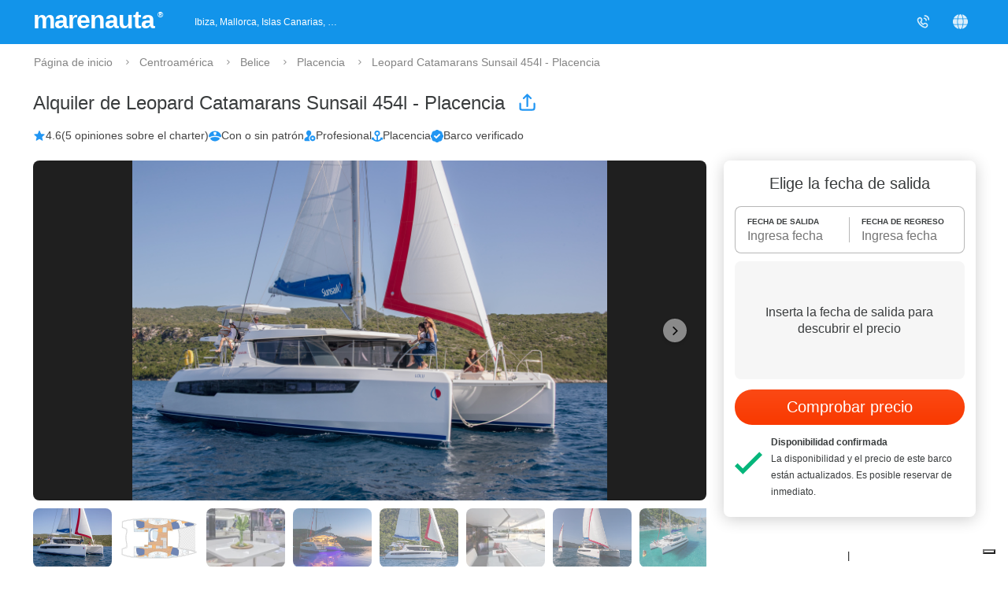

--- FILE ---
content_type: text/html;charset=UTF-8
request_url: https://www.marenauta.com/es/alquiler-leopard-catamarans-sunsail-454l-placencia-placencia-95156
body_size: 69104
content:
































































        
    



<!DOCTYPE html>
<html lang="es">
    <head>
        



<META http-equiv="Content-Type" content="text/html; charset=UTF-8">

<meta content="width=device-width, initial-scale=1" name="viewport"/>
<meta property="og:image" content="https://www.marenauta.com/images/marenauta.png"/>


<!-- Google Tag Manager -->
<script>
  (function() {
    var disallowedUserAgents = /adsbot|googlebot|bingbot|facebookexternalhit|ahrefsbot|semrushbot|yandexbot/i;
    if (!disallowedUserAgents.test(navigator.userAgent)) {
      (function(w,d,s,l,i){w[l]=w[l]||[];w[l].push({'gtm.start':new Date().getTime(),event:'gtm.js'});var f=d.getElementsByTagName(s)[0],j=d.createElement(s);j.async=true;j.src="https://load.sgtm.marenauta.com/3e7oikxekthx.js?"+i;f.parentNode.insertBefore(j,f);})(window,document,'script','dataLayer','bcoe=aWQ9R1RNLVA2SkhQSktUJmFzPXk%3D&apiKey=3008caee');
    }
  })();
</script>
<!-- End Google Tag Manager -->

<style>
    #iubenda-cs-banner.iubenda-cs-default-floating div.iubenda-cs-content * {
        font-family: 'Helvetica neue', Helvetica, Arial, sans-serif !important;
        font-weight: normal !important;
    }
    #iubenda-cs-banner #iubenda-cs-title{
	   font-size:18px !important;
       width:100%;
    }
    @media (min-width: 992px){
        body #iubenda-cs-banner.iubenda-cs-default-floating .iubenda-cs-content{
            border-radius:12px !important;
        }
    }
    @media (max-width: 639px){
         body #iubenda-cs-banner .iubenda-cs-opt-group .iubenda-cs-opt-group-custom{
             order:1 !important;
         }
    }
    #iubenda-cs-banner.iubenda-cs-padded .iubenda-cs-close-btn {
        color: #868686 !important;
    }
    .iubenda-cs-opt-group 
</style>


<script type="text/javascript">
function preferenceExpressed(pref){
    let purposes = Object.assign({1:false,2:false,3:false,4:false,5:false}, pref.purposes)
    gtag('consent', 'update', {
        'ad_storage': purposes[5] ? 'granted' : 'denied',
        'ad_user_data': purposes[5] ? 'granted' : 'denied',
        'ad_personalization': purposes[5] ? 'granted' : 'denied',
        'analytics_storage': purposes[4] ? 'granted' : 'denied'
    });
	if(window.iubConsentGiven)
		return;
	window.iubConsentGiven=true;
        document.querySelectorAll(".m_iub_cs_activate").forEach(function(script){
        if(!purposes[parseInt(script.getAttribute("data-iub-purposes"))]) {
            console.log('preferenceExpressed()', 'NOT activating script', script)
            return
        }
        console.log('preferenceExpressed()', 'activating script', script)
        script.classList.remove("m_iub_cs_activate");
        script.classList.add("_iub_cs_activate");
    })
    _iub.cs.api.activateSnippets();
}
var _iub = _iub || [];

_iub.csConfiguration = {
  "cookiePolicyInOtherWindow": true,
  "countryDetection": true,
  "enableFadp": true,
  "enableUspr": true,
  "googleAdsDataRedaction": false,
  "googleUrlPassthrough": false,
  "perPurposeConsent": true,
  "rebuildIframe": false,
  "siteId": 1213377,
  "storage": {
    "type": "local_storage",
    "useSiteId": true
  },
  "whitelabel": false,
  "cookiePolicyId": 27858053,
  "lang": "en",
  "callback": {
    //"onConsentGiven": function(x){ consentGiven(x) },
    "onPreferenceExpressed": preferenceExpressed
  },
  "banner": {
    "acceptButtonColor": "#0073CE",
    "acceptButtonDisplay": true,
    "closeButtonRejects": true,
    "customizeButtonColor": "#6B6969",
    "customizeButtonDisplay": true,
    "explicitWithdrawal": true,
    "fontSizeBody": 15,
    "listPurposes": true,
    "ownerName": "Marenauta",
    "position": "float-top-center",
    "slideDown": false
  }
}

Object.assign(_iub.csConfiguration, {
    //"invalidateConsentWithoutLog":true,
    "priorConsent":false,
    //"consentOnContinuedBrowsing":false,
    "lang":"es",
    "cookiePolicyId":27858053,
    "cookiePolicyUrl":"/es/w?section=cookies",
    "callback": Object.assign(_iub.csConfiguration.callback, {}),
    "banner": Object.assign(_iub.csConfiguration.banner, {
        "customizeButtonCaption":'Personalizar las Cookies',
        "acceptButtonCaption":'Aceptar cookies',
        "cookiePolicyLinkCaption":'Política de Cookies',
    })
})
</script>
<script type="text/javascript" src="//cdn.iubenda.com/cs/stable/iubenda_cs.js" charset="UTF-8" async></script>

<link rel="shortcut icon" href="https://d2h7hm4130kene.cloudfront.net/__1643709460__/images/512x512.png" >
<meta name="verify-v1" content="4NMeo71YnGrssCR9YKCHTz1J6J0lHnyv0HgJjcdOJvI=" />
<meta name="theme-color" content="#ffffff">
<link rel="manifest" href="/manifest.json">
    


<script>
    const metaTag = document.querySelector('meta[name="theme-color"]');
    if(document.documentElement.clientWidth<768){
        metaTag.setAttribute("content", "#ffffff");
    }else{
        metaTag.setAttribute("content", "#1294ea");
    }
</script>


<script>
window.dataLayer = window.dataLayer || [];
function gtag(){dataLayer.push(arguments);}
gtag('consent', 'default', {
'ad_storage': 'denied',
'ad_user_data': 'denied',
'ad_personalization': 'denied',
'analytics_storage': 'denied',
'wait_for_update': 500
});
</script>

        <script>
            var globalLang="es";
        </script>
        
        
        
        <meta property="og:image" content="{"pathSmall":"images/barche/56/6f/3e/566f3e5a1a52c2b259aca45fcf3929a6.small.jpg","layout":false,"src":"images/barche/56/6f/3e/566f3e5a1a52c2b259aca45fcf3929a6.","catalog":false,"pathBig":"images/barche/56/6f/3e/566f3e5a1a52c2b259aca45fcf3929a6.big.jpg"}"/>

        <META name="description" content="Alquilar Leopard Catamarans Sunsail 454l - año 2021 4 camarotes, Placencia - Placencia. Precios desde 2249€ por día. Mejor precio garantizado.">
        <title>⛵ Marenauta: Alquiler de Leopard Catamarans Sunsail 454l - Placencia</title>

        <link rel='alternate' type='text/html' hreflang='de' href='https://www.marenauta.com/de/boot-chartern-leopard-catamarans-sunsail-454l-placencia-placencia-95156'/>
<link rel='alternate' type='text/html' hreflang='en' href='https://www.marenauta.com/en/charter-leopard-catamarans-sunsail-454l-placencia-placencia-95156'/>
<link rel='alternate' type='text/html' hreflang='es' href='https://www.marenauta.com/es/alquiler-leopard-catamarans-sunsail-454l-placencia-placencia-95156'/>
<link rel='alternate' type='text/html' hreflang='fr' href='https://www.marenauta.com/fr/location-leopard-catamarans-sunsail-454l-placencia-placencia-95156'/>
<link rel='alternate' type='text/html' hreflang='hr' href='https://www.marenauta.com/hr/najam-leopard-catamarans-sunsail-454l-placencia-placencia-95156'/>
<link rel='alternate' type='text/html' hreflang='it' href='https://www.marenauta.com/noleggio-leopard-catamarans-sunsail-454l-placencia-placencia-95156'/>
<link rel='alternate' type='text/html' hreflang='nl' href='https://www.marenauta.com/nl/verhuur-leopard-catamarans-sunsail-454l-placencia-placencia-95156'/>
<link rel='alternate' type='text/html' hreflang='pl' href='https://www.marenauta.com/pl/czarter-leopard-catamarans-sunsail-454l-placencia-placencia-95156'/>
<link rel='alternate' type='text/html' hreflang='sl' href='https://www.marenauta.com/sl/najem-leopard-catamarans-sunsail-454l-placencia-95156'/>

        <link rel="canonical" href="https://www.marenauta.com/es/alquiler-leopard-catamarans-sunsail-454l-placencia-placencia-95156" />

        <script type="text/javascript">
            document.addEventListener("DOMContentLoaded",function(){
                var stylesheets=['https://api.tiles.mapbox.com/mapbox-gl-js/v0.47.0/mapbox-gl.css','https://d2h7hm4130kene.cloudfront.net/__1590065509__/styles/csschart.css'];
                for(var i=0;i<stylesheets.length;i++){
                    var stylesheet = document.createElement('link');
                    stylesheet.href = stylesheets[i];
                    stylesheet.rel = 'stylesheet';
                    document.getElementsByTagName('head')[0].appendChild(stylesheet);
                }
            });
        </script>
        <link href="https://d2h7hm4130kene.cloudfront.net/__1768318168__/bundles/base.css" rel="stylesheet" type="text/css">

        <script>
            










    
var calInput = {"notAvailableDates":[["2026-01-01","2026-01-19"],["2026-01-24","2026-01-31"],["2026-02-09","2026-02-18"],["2026-03-08","2026-03-27"],["2026-04-20","2026-04-25"],["2026-05-23","2026-05-30"],["2026-08-31","2028-01-20"],["2026-01-01","2026-01-24"],["2026-08-31","2027-01-23"],["2027-08-30","2028-02-21"]],"displayAvailability":"Disponibilidad actualizada hace 1 horas","i18n":{"contactUs":"Ponte en contacto con nosotros para fechas diferentes desde ","period":"El período de alquiler %periodtype% varía de %from% a %to%, contáctanos para otros períodos.","month":["enero","febrero","marzo","abril","mayo","junio","julio","agosto","septiembre","octubre","noviembre","diciembre"],"periodweekend":"fin de semana","boatUnavailable":"El barco no está disponible en el período elegido","day":["Sá","Do","Lu","Ma","Mi","Ju","Vi"],"periodweek":"semanal","first":6}};



            !function(e,t){"object"==typeof exports&&"object"==typeof module?module.exports=t():"function"==typeof define&&define.amd?define("Siema",[],t):"object"==typeof exports?exports.Siema=t():e.Siema=t()}("undefined"!=typeof self?self:this,function(){return function(e){function t(r){if(i[r])return i[r].exports;var n=i[r]={i:r,l:!1,exports:{}};return e[r].call(n.exports,n,n.exports,t),n.l=!0,n.exports}var i={};return t.m=e,t.c=i,t.d=function(e,i,r){t.o(e,i)||Object.defineProperty(e,i,{configurable:!1,enumerable:!0,get:r})},t.n=function(e){var i=e&&e.__esModule?function(){return e.default}:function(){return e};return t.d(i,"a",i),i},t.o=function(e,t){return Object.prototype.hasOwnProperty.call(e,t)},t.p="",t(t.s=0)}([function(e,t,i){"use strict";function r(e,t){if(!(e instanceof t))throw new TypeError("Cannot call a class as a function")}Object.defineProperty(t,"__esModule",{value:!0});var n="function"==typeof Symbol&&"symbol"==typeof Symbol.iterator?function(e){return typeof e}:function(e){return e&&"function"==typeof Symbol&&e.constructor===Symbol&&e!==Symbol.prototype?"symbol":typeof e},s=function(){function e(e,t){for(var i=0;i<t.length;i++){var r=t[i];r.enumerable=r.enumerable||!1,r.configurable=!0,"value"in r&&(r.writable=!0),Object.defineProperty(e,r.key,r)}}return function(t,i,r){return i&&e(t.prototype,i),r&&e(t,r),t}}(),l=function(){function e(t){var i=this;if(r(this,e),this.config=e.mergeSettings(t),this.selector="string"==typeof this.config.selector?document.querySelector(this.config.selector):this.config.selector,null===this.selector)throw new Error("Something wrong with your selector 😭");this.resolveSlidesNumber(),this.selectorWidth=this.selector.offsetWidth,this.innerElements=[].slice.call(this.selector.children),this.currentSlide=this.config.loop?this.config.startIndex%this.innerElements.length:Math.max(0,Math.min(this.config.startIndex,this.innerElements.length-this.perPage)),this.transformProperty=e.webkitOrNot(),["resizeHandler","touchstartHandler","touchendHandler","touchmoveHandler","mousedownHandler","mouseupHandler","mouseleaveHandler","mousemoveHandler","clickHandler"].forEach(function(e){i[e]=i[e].bind(i)}),this.init()}return s(e,[{key:"attachEvents",value:function(){window.addEventListener("resize",this.resizeHandler),this.config.draggable&&(this.pointerDown=!1,this.drag={startX:0,endX:0,startY:0,letItGo:null,preventClick:!1},this.selector.addEventListener("touchstart",this.touchstartHandler),this.selector.addEventListener("touchend",this.touchendHandler),this.selector.addEventListener("touchmove",this.touchmoveHandler),this.selector.addEventListener("mousedown",this.mousedownHandler),this.selector.addEventListener("mouseup",this.mouseupHandler),this.selector.addEventListener("mouseleave",this.mouseleaveHandler),this.selector.addEventListener("mousemove",this.mousemoveHandler),this.selector.addEventListener("click",this.clickHandler))}},{key:"detachEvents",value:function(){window.removeEventListener("resize",this.resizeHandler),this.selector.removeEventListener("touchstart",this.touchstartHandler),this.selector.removeEventListener("touchend",this.touchendHandler),this.selector.removeEventListener("touchmove",this.touchmoveHandler),this.selector.removeEventListener("mousedown",this.mousedownHandler),this.selector.removeEventListener("mouseup",this.mouseupHandler),this.selector.removeEventListener("mouseleave",this.mouseleaveHandler),this.selector.removeEventListener("mousemove",this.mousemoveHandler),this.selector.removeEventListener("click",this.clickHandler)}},{key:"init",value:function(){this.attachEvents(),this.selector.style.overflow="hidden",this.selector.style.direction=this.config.rtl?"rtl":"ltr",this.buildSliderFrame(),this.config.onInit.call(this)}},{key:"buildSliderFrame",value:function(){var e=this.selectorWidth/this.perPage,t=this.config.loop?this.innerElements.length+2*this.perPage:this.innerElements.length;this.sliderFrame=document.createElement("div"),this.sliderFrame.style.width=e*t+"px",this.enableTransition(),this.config.draggable&&(this.selector.style.cursor="-webkit-grab");var i=document.createDocumentFragment();if(this.config.loop)for(var r=this.innerElements.length-this.perPage;r<this.innerElements.length;r++){var n=this.buildSliderFrameItem(this.innerElements[r].cloneNode(!0));i.appendChild(n)}for(var s=0;s<this.innerElements.length;s++){var l=this.buildSliderFrameItem(this.innerElements[s]);i.appendChild(l)}if(this.config.loop)for(var o=0;o<this.perPage;o++){var a=this.buildSliderFrameItem(this.innerElements[o].cloneNode(!0));i.appendChild(a)}this.sliderFrame.appendChild(i),this.selector.innerHTML="",this.selector.appendChild(this.sliderFrame),this.slideToCurrent()}},{key:"buildSliderFrameItem",value:function(e){var t=document.createElement("div");return t.style.cssFloat=this.config.rtl?"right":"left",t.style.float=this.config.rtl?"right":"left",t.style.width=(this.config.loop?100/(this.innerElements.length+2*this.perPage):100/this.innerElements.length)+"%",t.appendChild(e),t}},{key:"resolveSlidesNumber",value:function(){if("number"==typeof this.config.perPage)this.perPage=this.config.perPage;else if("object"===n(this.config.perPage)){this.perPage=1;for(var e in this.config.perPage)window.innerWidth>=e&&(this.perPage=this.config.perPage[e])}}},{key:"prev",value:function(){var e=arguments.length>0&&void 0!==arguments[0]?arguments[0]:1,t=arguments[1];if(!(this.innerElements.length<=this.perPage)){var i=this.currentSlide;if(this.config.loop){if(this.currentSlide-e<0){this.disableTransition();var r=this.currentSlide+this.innerElements.length,n=this.perPage,s=r+n,l=(this.config.rtl?1:-1)*s*(this.selectorWidth/this.perPage),o=this.config.draggable?this.drag.endX-this.drag.startX:0;this.sliderFrame.style[this.transformProperty]="translate3d("+(l+o)+"px, 0, 0)",this.currentSlide=r-e}else this.currentSlide=this.currentSlide-e}else this.currentSlide=Math.max(this.currentSlide-e,0);i!==this.currentSlide&&(this.slideToCurrent(this.config.loop),this.config.onChange.call(this),t&&t.call(this))}}},{key:"next",value:function(){var e=arguments.length>0&&void 0!==arguments[0]?arguments[0]:1,t=arguments[1];if(!(this.innerElements.length<=this.perPage)){var i=this.currentSlide;if(this.config.loop){if(this.currentSlide+e>this.innerElements.length-this.perPage){this.disableTransition();var r=this.currentSlide-this.innerElements.length,n=this.perPage,s=r+n,l=(this.config.rtl?1:-1)*s*(this.selectorWidth/this.perPage),o=this.config.draggable?this.drag.endX-this.drag.startX:0;this.sliderFrame.style[this.transformProperty]="translate3d("+(l+o)+"px, 0, 0)",this.currentSlide=r+e}else this.currentSlide=this.currentSlide+e}else this.currentSlide=Math.min(this.currentSlide+e,this.innerElements.length-this.perPage);i!==this.currentSlide&&(this.slideToCurrent(this.config.loop),this.config.onChange.call(this),t&&t.call(this))}}},{key:"disableTransition",value:function(){this.sliderFrame.style.webkitTransition="all 0ms "+this.config.easing,this.sliderFrame.style.transition="all 0ms "+this.config.easing}},{key:"enableTransition",value:function(){this.sliderFrame.style.webkitTransition="all "+this.config.duration+"ms "+this.config.easing,this.sliderFrame.style.transition="all "+this.config.duration+"ms "+this.config.easing}},{key:"goTo",value:function(e,t){if(!(this.innerElements.length<=this.perPage)){var i=this.currentSlide;this.currentSlide=this.config.loop?e%this.innerElements.length:Math.min(Math.max(e,0),this.innerElements.length-this.perPage),i!==this.currentSlide&&(this.slideToCurrent(),this.config.onChange.call(this),t&&t.call(this))}}},{key:"slideToCurrent",value:function(e){var t=this,i=this.config.loop?this.currentSlide+this.perPage:this.currentSlide,r=(this.config.rtl?1:-1)*i*(this.selectorWidth/this.perPage);e?requestAnimationFrame(function(){requestAnimationFrame(function(){t.enableTransition(),t.sliderFrame.style[t.transformProperty]="translate3d("+r+"px, 0, 0)"})}):this.sliderFrame.style[this.transformProperty]="translate3d("+r+"px, 0, 0)"}},{key:"updateAfterDrag",value:function(){var e=(this.config.rtl?-1:1)*(this.drag.endX-this.drag.startX),t=Math.abs(e),i=this.config.multipleDrag?Math.ceil(t/(this.selectorWidth/this.perPage)):1,r=e>0&&this.currentSlide-i<0,n=e<0&&this.currentSlide+i>this.innerElements.length-this.perPage;e>0&&t>this.config.threshold&&this.innerElements.length>this.perPage?this.prev(i):e<0&&t>this.config.threshold&&this.innerElements.length>this.perPage&&this.next(i),this.slideToCurrent(r||n)}},{key:"resizeHandler",value:function(){this.resolveSlidesNumber(),this.currentSlide+this.perPage>this.innerElements.length&&(this.currentSlide=this.innerElements.length<=this.perPage?0:this.innerElements.length-this.perPage),this.selectorWidth=this.selector.offsetWidth,this.buildSliderFrame()}},{key:"clearDrag",value:function(){this.drag={startX:0,endX:0,startY:0,letItGo:null,preventClick:this.drag.preventClick}}},{key:"touchstartHandler",value:function(e){-1!==["TEXTAREA","OPTION","INPUT","SELECT"].indexOf(e.target.nodeName)||(/*e.stopPropagation(),*/this.pointerDown=!0,this.drag.startX=e.touches[0].pageX,this.drag.startY=e.touches[0].pageY)}},{key:"touchendHandler",value:function(e){e.stopPropagation(),this.pointerDown=!1,this.enableTransition(),this.drag.endX&&this.updateAfterDrag(),this.clearDrag()}},{key:"touchmoveHandler",value:function(e){if(window.visualViewport.scale>=1.1){return;}if(/*e.stopPropagation(),*/null===this.drag.letItGo&&(this.drag.letItGo=Math.abs(this.drag.startY-e.touches[0].pageY)<Math.abs(this.drag.startX-e.touches[0].pageX)),this.pointerDown&&this.drag.letItGo){e.preventDefault(),this.drag.endX=e.touches[0].pageX,this.sliderFrame.style.webkitTransition="all 0ms "+this.config.easing,this.sliderFrame.style.transition="all 0ms "+this.config.easing;var t=this.config.loop?this.currentSlide+this.perPage:this.currentSlide,i=t*(this.selectorWidth/this.perPage),r=this.drag.endX-this.drag.startX,n=this.config.rtl?i+r:i-r;this.sliderFrame.style[this.transformProperty]="translate3d("+(this.config.rtl?1:-1)*n+"px, 0, 0)"}}},{key:"mousedownHandler",value:function(e){-1!==["TEXTAREA","OPTION","INPUT","SELECT"].indexOf(e.target.nodeName)||(e.preventDefault(),e.stopPropagation(),this.pointerDown=!0,this.drag.startX=e.pageX)}},{key:"mouseupHandler",value:function(e){e.stopPropagation(),this.pointerDown=!1,this.selector.style.cursor="-webkit-grab",this.enableTransition(),this.drag.endX&&this.updateAfterDrag(),this.clearDrag()}},{key:"mousemoveHandler",value:function(e){if(e.preventDefault(),this.pointerDown){(true||"A"===e.target.nodeName)&&(this.drag.preventClick=!0),this.drag.endX=e.pageX,this.selector.style.cursor="-webkit-grabbing",this.sliderFrame.style.webkitTransition="all 0ms "+this.config.easing,this.sliderFrame.style.transition="all 0ms "+this.config.easing;var t=this.config.loop?this.currentSlide+this.perPage:this.currentSlide,i=t*(this.selectorWidth/this.perPage),r=this.drag.endX-this.drag.startX,n=this.config.rtl?i+r:i-r;this.sliderFrame.style[this.transformProperty]="translate3d("+(this.config.rtl?1:-1)*n+"px, 0, 0)"}}},{key:"mouseleaveHandler",value:function(e){this.pointerDown&&(this.pointerDown=!1,this.selector.style.cursor="-webkit-grab",this.drag.endX=e.pageX,this.drag.preventClick=!1,this.enableTransition(),this.updateAfterDrag(),this.clearDrag())}},{key:"clickHandler",value:function(e){this.drag.preventClick&&e.preventDefault(),this.drag.preventClick=!1}},{key:"remove",value:function(e,t){if(e<0||e>=this.innerElements.length)throw new Error("Item to remove doesn't exist 😭");var i=e<this.currentSlide,r=this.currentSlide+this.perPage-1===e;(i||r)&&this.currentSlide--,this.innerElements.splice(e,1),this.buildSliderFrame(),t&&t.call(this)}},{key:"insert",value:function(e,t,i){if(t<0||t>this.innerElements.length+1)throw new Error("Unable to inset it at this index 😭");if(-1!==this.innerElements.indexOf(e))throw new Error("The same item in a carousel? Really? Nope 😭");var r=t<=this.currentSlide>0&&this.innerElements.length;this.currentSlide=r?this.currentSlide+1:this.currentSlide,this.innerElements.splice(t,0,e),this.buildSliderFrame(),i&&i.call(this)}},{key:"prepend",value:function(e,t){this.insert(e,0),t&&t.call(this)}},{key:"append",value:function(e,t){this.insert(e,this.innerElements.length+1),t&&t.call(this)}},{key:"destroy",value:function(){var e=arguments.length>0&&void 0!==arguments[0]&&arguments[0],t=arguments[1];if(this.detachEvents(),this.selector.style.cursor="auto",e){for(var i=document.createDocumentFragment(),r=0;r<this.innerElements.length;r++)i.appendChild(this.innerElements[r]);this.selector.innerHTML="",this.selector.appendChild(i),this.selector.removeAttribute("style")}t&&t.call(this)}}],[{key:"mergeSettings",value:function(e){var t={selector:".siema",duration:200,easing:"ease-out",perPage:1,startIndex:0,draggable:!0,multipleDrag:!0,threshold:20,loop:!1,rtl:!1,onInit:function(){},onChange:function(){}},i=e;for(var r in i)t[r]=i[r];return t}},{key:"webkitOrNot",value:function(){return"string"==typeof document.documentElement.style.transform?"transform":"WebkitTransform"}}]),e}();t.default=l,e.exports=t.default}])});
        </script>
        <script src="https://d2h7hm4130kene.cloudfront.net/__1766155646__/bundles/base.js" type="text/javascript"></script>
        <script>
            var boat={
                init:function(){
                    boat.initCal();
                    boat.initScroller();
                    layoutUtils.lazyStyleObserver();
                    boat.siemaRelated();
                    boat.addStatsToRelatedBoats();
                    boat.initAva();
                    boat.initPaymentPolicies();
                    boat.carousel.init();
                },
                initScroller: function(){
                    if(!deviceUtils.isMobileMode())
                        return;
                    window.onscroll=boat.scrollHandler;
                    boat.scrollHandler();
                },
                initMap: function(mapContainerName) {
                    if(window.mapbox)
                        return;
                    console.log("creating mapbox");
                    var title="Placencia - Placencia";
                    mapboxgl.accessToken = 'pk.eyJ1IjoibWFyZW5hdXRhIiwiYSI6ImNqanI4dDFyYjNvcGIzdnJtcTF4Z3hkM3cifQ.BFZJNdIFHtj0g7dEWj_nMg';
                    window.mapbox = new mapboxgl.Map({
                        container: mapContainerName,
                        style: 'mapbox://styles/mapbox/streets-v10',
                        zoom: 15,
                        center: [-88.36654499999997,16.511916],
                        scrollZoom:false
                    });
                    
                    var popupbox = new mapboxgl.Popup({ offset: 40, closeButton: false, closeOnClick: false }).setText(title);

                    var markerbox = new mapboxgl.Marker().setLngLat([-88.36654499999997,16.511916]).setPopup(popupbox).addTo(mapbox);
                    
                    popupbox.addTo(mapbox)
                    mapbox.addControl(new mapboxgl.NavigationControl({showCompass:false}));
                },
                scrollHandler:function(e){
                    if(!deviceUtils.isMobileMode())
                        return;
                    //sendRequestButton handler
                    var scrollTop = window.scrollY || document.body.scrollTop || document.documentElement.scrollTop;
                    var screenSize=Elagora.SizeUtils.getScreenSize().y;
                    var buttonEl=$("sendRequestButtonmobile");
                    var buttonTop=Elagora.SizeUtils.getAbsolutePosition(buttonEl).y;
                    
                    if(scrollTop>buttonTop-screenSize)
                        $("sendRequestFloatingButton").style.opacity=0
                    else
                        $("sendRequestFloatingButton").style.opacity=1;
                },
                sendRequest:function(el,gotDataIn){
                    if(!gotDataIn){
                        setTimeout(function(){
                            boat.openCalChooser();
                        },100);
                    }else{
                        popup.open({url:el.getAttribute("popurl"),title:el.innerText,h:"auto",w:"600px"})
                    }
                },
                showBoatFeedback: function(options){
                    if($("boat_feedback_container").getElementsByClassName("loadingDiv").length==0){
                        var loadingDiv=document.createElement("div");
                        loadingDiv.className="loadingDiv";
                        loadingDiv.innerHTML='<div class="mspinner"><div class="bounce1"></div><div class="bounce2"></div><div class="bounce3"></div></div>';
                        try{
                            $("boat_feedback_container").getElementsByClassName("feedbackElements")[0].appendChild(loadingDiv);
                        }catch(e){
                            $("boat_feedback_container").appendChild(loadingDiv);
                        }
                    }
                    
                    Elagora.Ajax.send({
                        url: "/es/commands/boat_feedback",
                        postData: options,
                        callback: function(resp){
                            $("boat_feedback_container").innerHTML=resp.responseText;
                        }
                    });
                    //_gaq.push(['_trackPageview', '/showBoatFeedbacksType']);
                },
                activateDiscountTicker:function(t){
                    if(!t) return;
                    function pad(n){return String(n).padStart(2,'0');}
                    function update(){
                        var now = new Date();
                        var end = new Date(now.getFullYear(), now.getMonth(), now.getDate(), 23,59,59,999);
                        var diff = end.getTime() - now.getTime();
                        if(diff <= 0){ t.textContent = '00:00:00'; clearInterval(ii); return; }
                        var s = Math.floor(diff/1000);
                        var hh = Math.floor(s/3600);
                        var mm = Math.floor((s%3600)/60);
                        var ss = s%60;
                        t.textContent = pad(hh) + ':' + pad(mm) + ':' + pad(ss);
                    }
                    update();
                    var ii = setInterval(update, 1000);
                },
                initCal:function(){
                    var mobile=deviceUtils.isMobileMode()?"mobile":""
                    if(boat.picker)
                        boat.picker.destroy();
                    boat.picker=mcal.init({
                        css:'https://d2h7hm4130kene.cloudfront.net/__1765276489__/styles/easypick.css',
                        locale:{
                            lang:"es",
                            assets:{
                                one:"noche",
                                other:"noches",
                                sabsab:"El Sábado-Sábado ofrece la selección más amplia y los mejores precios."
                            }
                        },
                        inEl:$("in"+mobile),
                        outEl:$("out"+mobile),
                        containerWidth:mobile?($("checkinContainer"+mobile).clientWidth+"px"):null,
                        inDate:$("in"+mobile).value,
                        outDate:$("out"+mobile).value,
                        alignRight:!deviceUtils.isMobileMode(),
                        bookedDates:calInput.notAvailableDates,
                        availableInOut:{
                            
                            periods: [],
                            defaultAvailableInDays: [6],
                            defaultAvailableOutDays: [6],
                        },
                        onShow:function(e){
                            e.currentTarget.style.width=mobile?($("checkinContainer"+mobile).clientWidth+"px"):"";
                        },
                        onSelect:function(e){
                            if(e.detail.start && e.detail.end){
                                boat.updateCart();
                            }
                        }
                    });
                },
                openCalChooser:function(){
                    if(window.event && window.event.preventDefault)
                        event.preventDefault();
                    if(deviceUtils.isMobileMode())
                        setTimeout(function(){$("boatPriceSectionmobile").scrollIntoView();},1);
                    boat.picker.show();
                },
                updateCartLast: null,
                updateCart: function(o){
                    var checkin=boat.picker.getStartDate().format("D/M/YYYY");
                    var durata=boat.picker.getEndDate().diff(boat.picker.getStartDate())
                    var mobile=deviceUtils.isMobileMode()?"mobile":"";
                    var options=Object.assign({
                        checkin:checkin,
                        durata:durata,
                        skipper:$("skipper"+mobile)?$("skipper"+mobile).checked:false,
                        refundable:document.querySelector('input[name="refundable'+mobile+'"]:checked')?.value,
                        id:"95156",
                        numletti:'null'
                    }, o||{})
                    if(deviceUtils.isMobileMode())
                        options.mobile="mobile";

                    if(!options.skipper)
                        delete options.skipper

                    boat.updateCartLast = {}

                    $("boatPriceSection"+mobile).querySelector('div').classList.add('loading')
                    Elagora.Ajax.send({
                            url: "/es/boatCart",
                        postData: options,
                        sentinel: boat.updateCartLast,
                        callback: function (resp) {
                            if (resp.sentinel != boat.updateCartLast)
                                return
                            $("boatPriceSection"+mobile).innerHTML = resp.responseText;
                            if(deviceUtils.isMobileMode())
                                $("sendRequestFloatingA").innerHTML=$("sendRequestButtonmobile").innerText;
                            if (document.getElementById("reincludecal"))
                                Elagora.loadScript("/es/javascript/cal?id=95156")
                            boat.initCal();
                            if(o.callback){
                                o.callback();
                            }
                        }
                    });

                    delete options.forceRefresh

                    Elagora.Ajax.send({
                            url: "/es/boat_extras",
                        postData: options,
                        callback: function (resp) {
                            if(deviceUtils.isMobileMode()){
                                var extrasSectionVisibility = $("extrasSection").style.display != "none";
                                $("extrasContainerMobile").innerHTML = resp.responseText;
                                boat.showSection("extras", extrasSectionVisibility);
                            }else{
                                var wasExpanded = $("optionalExtrasSection") && Elagora.Element.hasClass($("optionalExtrasSection").parentElement, "expanded");
                                $("extrasContainer").innerHTML = resp.responseText;
                                if ($("optionalExtrasSection"))
                                    boat.expandSection($("optionalExtrasSection"), wasExpanded);
                            }

                        }
                    });

                    delete options.mobile;

                    
                    Elagora.Ajax.send({
                        url: "/es/boat_related",
                        postData: options,
                        callback: function(resp){
                            $("related_container_desktop").innerHTML=resp.responseText;
                            $("related_container_mobile").innerHTML=resp.responseText;
                            layoutUtils.lazyStyleObserver(true);
                            boat.siemaRelated();
                            boat.addStatsToRelatedBoats();
                            boat.updateYearClass();
                        }
                    });
                    

                    
                    boat.reloadAva(options.checkin,options.durata);
                    
                    
                    boat.reloadPaymentPolicies(options.checkin,options.durata,mobile);

                    delete options.id;
                    var path="/es/alquiler-leopard-catamarans-sunsail-454l-placencia-placencia-95156?"+Elagora.Ajax.getPostDataFromObject(options);
                    history.replaceState(path, "", path);
                },
                showSection: function(idSection,forceValue){
                    var toShow=forceValue!=null?forceValue:$(idSection+"Section").style.display=="none";
                    if(toShow){
                        $(idSection+"Section").style.display=""
                        $(idSection+"Arrow").style.transform="rotate(90deg)";
                    }else{
                        $(idSection+"Section").style.display="none"
                        $(idSection+"Arrow").style.transform="rotate(0deg)";
                    }
                    boat.scrollHandler();
                },
                expandSection:function(el,forceValue){
                    var toExpand=forceValue!=null?forceValue:!Elagora.Element.hasClass(el.parentElement,"expanded");
                    if(toExpand)
                        Elagora.Element.addClass(el.parentElement,"expanded");
                    else
                        Elagora.Element.removeClass(el.parentElement,"expanded");
                },
                addStatsToRelatedBoats:function(){
                    var boatRelatedLinks=document.querySelectorAll("a.boatItem");
                    for(var i=0;i<boatRelatedLinks.length;i++){
                        boatRelatedLinks[i].onclick=function(){
                            if(!this.href.includes('countStats')){
                                this.href+=(this.href.includes('?')?'&':'?')+'countStats=true'
                            }
                        } 
                    }
                },
                siemaRelated:function(){
                    var siemas=document.querySelectorAll('.mobilehide .siema');
                    for(var i=0;i<siemas.length;i++){
                        var img=siemas[i];
                        img.siema=new Siema({
                            selector:img
                        });
                        img.parentElement.querySelector(".left-arrow").onclick=function(){
                            var imgsiema=this.parentElement.querySelector(".siema").siema;
                            if(imgsiema.currentSlide==0)
                                imgsiema.goTo(imgsiema.innerElements.length-1)
                            else
                                imgsiema.prev();
                            return false;
                        }
                        img.parentElement.querySelector(".right-arrow").onclick=function(){
                            var imgsiema=this.parentElement.querySelector(".siema").siema;
                            if(imgsiema.currentSlide==imgsiema.innerElements.length-1)
                                imgsiema.goTo(0)
                            else
                                imgsiema.next();
                            return false;
                        }
                    }
                    boat.initRelatedScrollHandler();
                },
                initRelatedScrollHandler:function(){
                    var el=$("related_container_desktop").querySelector(".offersContainer");
                    
                    el.parentNode.querySelector(".offersArrow.right-arrow").onclick=function(){
                        boat.relatedScrollHandler("right");
                    }
                    
                    el.parentNode.querySelector(".offersArrow.left-arrow").onclick=function(){
                        boat.relatedScrollHandler("left");
                    }
                    boat.fixRelatedArrows();
                    window.onresize=el.onscroll=boat.fixRelatedArrows
                },
                relatedScrollHandler:function(direction){
                    var el=$("related_container_desktop").querySelector(".offersContainer");
                    var scrollFactor=el.querySelector(".boatItem").offsetWidth;
                    el.scrollBy(direction=="right"?scrollFactor:-scrollFactor,0);
                },
                fixRelatedArrows:function(){
                    var el=$("related_container_desktop").querySelector(".offersContainer");
                    var rightarrow=el.parentNode.querySelector(".offersArrow.right-arrow");
                    var leftarrow=el.parentNode.querySelector(".offersArrow.left-arrow");
                    
                    rightarrow.style.display=(el.offsetWidth + el.scrollLeft >= el.scrollWidth)?"none":"block";
                    leftarrow.style.display=el.scrollLeft==0?"none":"block";
                },
                initAva:function(){
                    var el=$("ava_container_"+(deviceUtils.isMobileMode()?"mobile":"desktop")).querySelector(".avasContainer")
                    boat.initAvaScrollHandler(el);
                },
                initPaymentPolicies:function(){
                    document.querySelectorAll(".flash-deal .time").forEach(function(t){
                        boat.activateDiscountTicker(t);
                    })
                },
                reloadAva:function(checkin,durata){
                    Elagora.Ajax.send({
                        url: "/es/boat_availabilities",
                        postData: {
                            id:"95156",
                            checkin:checkin,
                            durata:durata
                        },
                        callback: function(resp){
                            var el=$("ava_container_"+(deviceUtils.isMobileMode()?"mobile":"desktop"));
                            el.innerHTML=resp.responseText;
                            boat.initAvaScrollHandler(el.querySelector(".avasContainer"));
                        }
                    });
                },
                reloadPaymentPolicies:function(checkin,durata,mobile){
                    if(!$("paymentOptionsSection" + mobile))
                        return;
                    $("paymentOptionsSection" + mobile).querySelector(".loadingContainer").classList.add("loading");
                    Elagora.Ajax.send({
                        url: "/es/boat_payment_policies",
                        postData: {
                            id:"95156",
                            checkin:checkin,
                            durata:durata,
                            mobile:mobile
                        },
                        callback: function(resp){
                            var el=$("payment_policies_container_"+(deviceUtils.isMobileMode()?"mobile":"desktop"));
                            el.innerHTML=resp.responseText;
                            boat.initPaymentPolicies();
                        }
                    });
                },
                
                initAvaScrollHandler:function(el){
                    var datein=JSON.parse(el.parentNode.querySelector(".avaData").innerHTML).checkin;
                    el.parentNode.querySelector(".avaArrow.right-arrow").onclick=function(){
                        boat.avaScrollHandler(el,"right");
                    }

                    el.parentNode.querySelector(".avaArrow.left-arrow").onclick=function(){
                        boat.avaScrollHandler(el,"left");
                    }
                    if(el.querySelector(".ava_"+datein)){
                        el.scrollTo({
                            left: boat.avaLastScrollPos?boat.avaLastScrollPos:Elagora.SizeUtils.getRelativePosition(el.querySelector(".ava_"+datein),el).x,
                            behavior: 'instant'
                        });
                    }
                    boat.avaLastScrollPos=null;

                    boat.fixavaArrows(el);


                    const observer = new IntersectionObserver((entries,ob) =>{
                        entries.forEach(entry =>  {
                            if(entry.isIntersecting){
                                ob.unobserve(entry.target);
                                boat.getAvailability(entry.target);
                            }
                        })
                    }, {
                        root: null,   // default is the viewport
                        threshold: 0.5, // percentage of target's visible area. Triggers "onIntersection"
                        delay: 500
                    })

                    el.querySelectorAll(".avaItem:not(.unavailable)").forEach(el => observer.observe(el));

                    window.addEventListener("resize",(evt)=>boat.fixavaArrows(el))
                    el.addEventListener("scroll",(evt)=>boat.fixavaArrows(el))
                },
                avaScrollHandler:function(el,direction){
                    var scrollFactor=el.querySelector(".avaItem").offsetWidth;
                    var scrollBy=parseInt(el.offsetWidth/scrollFactor)*scrollFactor;
                    el.scrollBy(direction=="right"?scrollBy:-scrollBy,0);
                },
                fixavaArrows:function(el){
                    var rightarrow=el.parentNode.querySelector(".avaArrow.right-arrow");
                    var leftarrow=el.parentNode.querySelector(".avaArrow.left-arrow");

                    var reachedRightEnd=el.offsetWidth + el.scrollLeft >= el.scrollWidth;
                    var reachedLeftEnd=el.scrollLeft==0;
                    rightarrow.style.opacity=reachedRightEnd?"0.1":"1";
                    leftarrow.style.opacity=reachedLeftEnd?"0.1":"1";
                },
                clickAvaHandler:function(checkin,checkout){
                    boat.picker.setStartDate(checkin);
                    boat.picker.setEndDate(checkout);
                    boat.avaLastScrollPos=$("ava_container_"+(deviceUtils.isMobileMode()?"mobile":"desktop")).querySelector(".avasContainer").scrollLeft;
                    boat.picker.triggerSelect();
                },
                getAvailability:function(el){
                    Elagora.Ajax.send({
                        url: "/es/commands/getAvailability",
                        postData: {
                            id:"95156",
                            checkin:el.getAttribute("in"),
                            checkout:el.getAttribute("out")
                        },
                        callback: function(resp){
                            resp=Elagora.JSON.eval(resp.responseText);
                            el.querySelector(".avaStatus").innerHTML=resp.status;
                            if(resp.available){
                                el.classList.add("available");
                                el.querySelector(".avaPrice").innerHTML=resp.price;
                            }
                        }
                    });
                },
                updateYearClass:function(){
                    try {
                        boat.yearClass = JSON.parse(document.querySelector(".relatedOuter .piggyback").innerHTML).yearClass
                        for (var el of document.querySelectorAll(".field.year .value")){
                            el.innerHTML = boat.yearClass.displayValue
                        }
                    }
                    catch(e){
                        try { console.error(e); } catch(ee){}
                    }
                },
                carousel:{
                    init:function(){
                        if(window.top != window.self)
                            return
                        window.addEventListener("popstate",boat.carousel.popstatehandler);
                        window.addEventListener("load",boat.carousel.loadHandler);
                    },
                    popstatehandler:function(event){
                        if(boat.carousel.isOpen){
                            boat.carousel.hideImages();
                            return;
                        }
                        if(!boat.carousel.isOpen && event.state && event.state.carousel)
                            boat.carousel.showImages(true);
                    },
                    loadHandler:function(e){
                        const url = new URL(location);
                        const urlParams = url.searchParams;
                        if(!boat.carousel.isOpen && urlParams.has("showimages")){
                            var options=JSON.parse(urlParams.get("showimages"));
                            urlParams.delete("showimages");
                            history.replaceState(url.toString(),"",url);
                            boat.carousel.showImages();
                        }
                    },
                    showImages:function(fromHistory){
                        var mode=deviceUtils.isMobileMode()?"mobile":"desktop";
                        var el=document.querySelector(".swiper-container-"+mode);
                        var siema=window.desktopSiema||window.mobileSiema;
                        if(el.classList.contains("carousel"))
                            return;
                        if(!fromHistory){
                            const url = new URL(location);
                            url.searchParams.set("showimages", "true");
                            history.pushState({carousel:true},"",url);
                        }
                        boat.carousel.isOpen=true;

                        document.body.classList.add("carouselShowing");
                        document.body.style.backgroundColor = "#000000";

                        const metaTag = document.querySelector('meta[name="theme-color"]');
                        metaTag.setAttribute("content", "#000000");
                        el.classList.add("carousel");
                        el.style.cssText="opacity:0";
                        setTimeout(function(){
                            el.style.cssText="transition: opacity 500ms ease-out; opacity:1";
                        },50);
                        siema.resizeHandler();
                    },
                    hideImages:function(){
                        var mode=deviceUtils.isMobileMode()?"mobile":"desktop";
                        var el=document.querySelector(".swiper-container-"+mode);
                        var siema=window.desktopSiema||window.mobileSiema;
                        document.body.classList.remove("carouselShowing");
                        const metaTag = document.querySelector('meta[name="theme-color"]');
                        metaTag.setAttribute("content", "#ffffff");
                        document.body.style.backgroundColor = "#ffffff";
                        el.classList.remove("carousel");
                        el.style.cssText="opacity:0";
                        setTimeout(function(){
                            el.style.cssText="transition: opacity 300ms ease-out; opacity:1";
                        },50);
                        siema.resizeHandler();
                        boat.carousel.isOpen=null;
                    }
                },
                fixSiema: function(siema){
                    let siemaContainer=siema.config.selector.parentElement;
                    try{
                        siemaContainer.querySelector(".left-arrow").style.opacity="";
                        siemaContainer.querySelector(".right-arrow").style.opacity="";
                        if(siema.currentSlide==0)
                            siemaContainer.querySelector(".left-arrow").style.opacity="0";
                        if(siema.currentSlide==siema.innerElements.length-1)
                            siemaContainer.querySelector(".right-arrow").style.opacity="0";
                    }catch(e){
                        //ignore maybe there are no arrows
                    }
                    siemaContainer.querySelector(".swiper-index").innerHTML=(parseInt(siema.currentSlide)+1)+" / "+siema.innerElements.length;
                },
                initSiemaTouchCloser: function(siema){
                    let siemaContainer=siema.config.selector.parentElement;
                    siemaContainer.querySelector(".swiper-wrapper").addEventListener("touchstart",function(e){siema.touches=e.touches});
                    siemaContainer.querySelector(".swiper-wrapper").addEventListener("touchmove",function(e){boat.siemaTouchHandler(e,siema,siemaContainer)});
                },
                siemaTouchHandler: function(e,siema,siemaContainer){
                    if(!document.body.classList.contains("carouselShowing") || !siema.touches || window.visualViewport.scale>1.05){
                        return;
                    }
                    if(e.touches.length>1){
                        siema.touches=null;
                        return;
                    }
                    var movement={
                        x:siema.touches[0].pageX-e.touches[0].pageX,
                        y:siema.touches[0].pageY-e.touches[0].pageY
                    }
                    if(Math.abs(movement.y)>Math.abs(movement.x*2) && Math.abs(movement.y) > 60){
                        e.stopPropagation();
                        e.preventDefault();
                        history.back();
                    }
                },
                setRefundable:function(value,callback){
                    document.querySelector('input[name="refundable"][value="' + value + '"]').checked=true;
                    boat.updateCart({callback:callback});
                }
                
            }
            function drawSeaTemps(){
                if(deviceUtils.isMobileMode() && $("meteoInfo")){
                    var temps=Elagora.JSON.eval($("meteoInfo").value);
                    if(temps)
                        meteoUtils.chart.drawSeaTempsChart({container:$("tempChartmobile"),maxTemp:30,temps:temps.seaAvgTemps});
                }
            }
            function init(){
                /*setTimeout( function() {
                    window.addEventListener("popstate",function(event){
                        if(location.href.indexOf("#")==-1)
                            location.replace(location.href);
                    })
                }, 500 );
                */
                if($("meteoInfo")){
                    var temps=Elagora.JSON.eval($("meteoInfo").value);
                    if(temps)
                        meteoUtils.chart.draw(temps,$("tempChart"+(deviceUtils.isMobileMode()?"mobile":"")));
                }
                setInterval( function(){ boat.updateCart() }, 43200000 )
            }
        </script>
        <style>
            body{
                overflow-y:scroll;
            }
            .boatTable{
                width:100%;
                table-layout: fixed;
            }
            .boatPriceSection{
                width:100%;
                bborder:0px;
                bbox-shadow:0 3px 20px rgba(0,0,0,0.20);
                position: sticky;
                top: 20px;
                z-index:951;
            }
            .boatPriceSection .boatPriceEl{
                width:100%;
                border:0px;
                box-shadow:0 3px 20px rgba(0,0,0,0.20);
            }
            .boatPriceSection .trustpilot-widget, #priceContainerMobile .trustpilot-widget{
                top:30px;
                left:50%;
                transform:translateX(-50%);
            }
            .priceTitle{
                text-align: center;
                font-size: 20px;
                padding: 15px;
            }
            .priceArrow{
                display:none;
            }
            .imgTable {
                width: 100%;
                height: 100%;
                table-layout: fixed;
            }
            .mainImg {
                width:100%;
                height: calc(60vh + 20px);
                max-height:535px;
                top: -10px;
                position: relative;
                opacity: 0.95;
                width: 100%;
                background-size: contain;
                background-repeat: no-repeat;
                background-position: center;
            }
            #extrasanchormobile:focus, #extrasanchormobile:hover {
                text-decoration: none;
                outline:none;
            }
            .left-arrow, .right-arrow {
                position: absolute;
                height: 30px;
                width: 30px;
                top: 50%;
                margin-top:-15px;
                cursor:pointer;
                background-repeat: no-repeat;
                background-position: center;
                background-size: 11px;
                border-radius: 50%;
                background-color: rgba(255,255,255,0.6);
                background-image: url("https://d2h7hm4130kene.cloudfront.net/__1590065509__/images/black-arrow.svg");
                box-shadow: transparent 0px 0px 0px 7px, transparent 0px 0px 0px 9px, rgba(0, 0, 0, 0.18) 0px 2px 5px !important;
            }
            .left-arrow:hover, .right-arrow:hover {
                background-color: rgba(255,255,255,0.9);
                opacity:1;
            }
            .boatTable .right-arrow {
                right: 25px;
            }
            .boatTable .left-arrow {
                left: 25px;
            }
            .sbImgsContainer{
                width: 100%;
                overflow-x: scroll;
                padding-bottom:10px;
                scroll-behavior: smooth;
                scrollbar-width:none;
                -webkit-overflow-scrolling:touch;
                scroll-snap-type: x mandatory;
            }
            .sbImgsContainer::-webkit-scrollbar {
                width: 0px;
                background: transparent;
            }
            .sbImg, .imgContainer{
                width: 100px;
                height: 75px;
                float: left;
                cursor: pointer;
            }
            .sbImg{
                float: none;
                display:inline-block;
                opacity:0.6;
                margin: 10px 10px 0px 0px;
                background-size: cover;
                background-position: center;
                background-repeat:no-repeat;
                border-radius:8px;
                transition: opacity 0.2s;
                scroll-snap-align: start;
            }
            .sbImg:hover{
                opacity:1;
            }
            .sbVideo{
                width:100%;
            }
            
            .tabs_container{
            }
            .b_tab{
                width:100%;
            }
            .b_tab .tab, .b_boat{
                width:100%;
            }
            .title, .seoDescription.seoTitle h3{
                font-size:20px;
                font-weight:bold;
                padding:10px 0px 15px 0px;
                width:100%;
            }
            .seoDescription.seoTitle h3{
                margin:0px;
                margin-top:15px;
            }
            .expandableTitle{
                color:rgb(47, 146, 243) !important;
                cursor:pointer;
                font-weight: bold;
            }
            .b_tab .title div{
                width:291px; 
                padding: 10px 0px;
                -webkit-box-shadow:inset 0 2px 10px 0 rgba(0,0,0,0.1);
                box-shadow: inset 0 2px 10px 0 rgba(0,0,0,0.1);
                background-color:rgba(227, 227, 227, 0.37);
                color: gray;
                text-shadow: 0 1px 0 #fff;
                cursor:pointer;
                border-top:1px solid lightgray;
                border-bottom:1px solid lightgray;
                text-align:center;
            }
            .b_tab .title div.off:hover{
                background-color:#2f70c8;
                background: -webkit-gradient(radial, center center, 0, center center, 460, from(#7cb5f3), to(#2f70c8));
                background: -webkit-radial-gradient(circle, #7cb5f3, #2f70c8);
                background: -moz-radial-gradient(circle, #7cb5f3, #2f70c8);
                background: -ms-radial-gradient(circle, #7cb5f3, #2f70c8);
                color:#fff;
                text-shadow: none;
            }
            .b_tab .b_separator{
                background-color:lightgray !important;
                width:1px !important;
                -webkit-box-shadow:none !important;
                box-shadow:none !important;
            }

            .b_tab .title .on{
                -webkit-box-shadow:none;
                box-shadow: none;
                background-color:#fff;
                color: #000;
                text-shadow: none;
                font-weight:bold;
                border-top:1px solid lightgray;
                border-bottom:1px solid #fff !important;
            }
            .b_tab .title .last{
                width:294px;
            }
            .b_tab .title .empty {
                -webkit-box-shadow: none;
                box-shadow: none;
                background-color: transparent;
                border: none !important;
                border-top: 1px solid transparent !important;
                border-bottom: 1px solid lightgray !important;
            }
            .b_tab .title .double {
                width: 587px !important;
            }
            .b_body{
                text-align:left;
                width:100%;
            }
            .descriptionTab .field {
                width: 50%;
                padding: 6px 5% 6px 40px;
                box-sizing: border-box;
                display: flex;
                justify-content: space-between;
            }
            .descriptionTab .field .value {
                overflow: hidden;
                white-space: nowrap;
                text-overflow: ellipsis;
                text-align: right;
                position: relative;
            }
            .descriptionTab .field .key {
                white-space: nowrap;
                padding-left: 2px;
                font-weight:normal;
            }
            .equipmentAll{
                width:100%;
                column-count:3;
                box-sizing: border-box;
                padding: 20px;
                background: #fff;
            }
            /*.equipmentTab .field .key {
                width: 100%;
                text-overflow: ellipsis;
                float: left;
                overflow: hidden;
            }*/
            .descriptionTab .field .key img{
                height:16px;
                margin-right: 8px;
                top:2px;
                position: relative;
            }
            .playImg {
                height: 41px;
                width: 58px;
                position: absolute;
                top: 13px;
                left: 13px;
                cursor: pointer;
                background-image: url("https://d2h7hm4130kene.cloudfront.net/__1530659716__/images/play.png");
            }
            .i_title {
                width: 100%;
                background-color: #f5f4f4;
            }
            .i_feedbacks{
                text-align:left;
                padding-top:10px;
                width: 828px;
            }
            .titleMobile{
                padding:12px 0px;
                background-color: #fff;
                font-size: 22px;
                font-weight:500;
                padding-left: 14px;
            }
            .titleMobile.expandableTitle{
                font-size: 18px;
            }
            .descriptionArrow{
                transition-duration: 200ms;
            }
            .sendRequestFloatingButton{
                display:none;
                width:100%;
                position:fixed;
                bottom:30px;
                left:0px;
                z-index:100;
                opacity:0;
            }
            .swiper-container {
                width: 100%;
                overflow: hidden;
                height: 60vh;
                max-height:515px;
            }
            .swiper-slide {
                width:100%;
                text-align: center;
                font-size: 18px;
                background-color:#1f1f1f;
                /* Center slide text vertically */
                display: -webkit-box;
                display: -ms-flexbox;
                display: -webkit-flex;
                display: flex;
                -webkit-box-pack: center;
                -ms-flex-pack: center;
                -webkit-justify-content: center;
                justify-content: center;
                -webkit-box-align: center;
                -ms-flex-align: center;
                -webkit-align-items: center;
                align-items: center;
                overflow:hidden;
            }
            .swiper-wrapper{
                width:100%;
                height:100%;
                border-radius:8px;
            }
            .model-tip{
                position: absolute;
                bottom: 34px;
                left: 50%;
                color: hsl(0deg 0% 100% / 76%);
                text-shadow: rgba(0,0,0,0.6) 1px 1px 2px;
                z-index: 1;
                font-size: 12px;
                transform: translateX(-50%);
                text-wrap: nowrap;
                white-space: nowrap;
                cursor: help;
            }
            .mspinner{
                top:50%;
                margin:0px;
            }
            .extrasTable{
                width:100%;
                table-layout:fixed;
            }
            .extrasTable td{
                padding:10px 40px;
                vertical-align: top;
            }
            .extrasTable tr:nth-child(odd){
                
            }
            .extrasTable .tooltip td, .extrasTableMobile .tooltip td{
                padding:4px 10px;
                font-size: 12px;
            }
            .boat_extras_desc{
                width:100%;
                padding-bottom:20px;
            }
            .popBox .boat_extras_desc{
                padding:20px 40px !important;
                box-sizing: border-box;
            }
            .popBox .extrasTable tr{
                display:none;
            }
            .popBox .extrasTable{
                margin-bottom:20px;
            }
            .popBox .boat_extrasmobile_inner{
                padding:0px 10px;
                box-sizing: border-box;
                width: 100%;
            }
            .popBox .extrasTable tr.required, .popBox .extrasTable tr.reimbursable{
                display:table-row;
            }
            .extrasTableMobile .arrow_box::before {
                left:17px;
            }
            .b_gen_feedback td{
                padding-right:100px;
            }
            .boatSection{
                width:100%;
                padding:15px 0px;
                border-bottom:1px solid lightGray;
            }
            .expandableSection{
                overflow: hidden;
                opacity: 0;
                height:0px;
                transition: opacity 600ms;
            }
            .expandableTitle svg{
                transition: 300ms;
                transform: rotate(-90deg);
                position: relative;
                top: 2px;
                left: 5px;
                height:15px;
                width:15px;
            }
            .expanded .expandableSection{
                opacity: 1;
                height:auto;
                overflow: revert;
            }
            .expanded .expandableTitle svg{
                transform: rotate(0deg);
            }
            .equipmentTab .field{
                width: 33%;
                padding: 6px 6px 6px 40px;
                box-sizing: border-box;
            }
            .equipmentTab p{
                margin-top: 0px;
                margin-bottom: 5px;
                line-height: 27px;
            }
            .equipmentTab .missing {
                text-decoration: line-through;
                text-decoration-thickness: 1px;
                color: gray;
            }
            .mapboxgl-map .mapboxgl-popup-content{
                padding:3px 10px !important;
            }
            .mapboxgl-map div{
                float:initial;
            }
            .csschartcontainer {
                padding: 15px 90px 15px 60px!important;
                width: 100% !important;
                box-sizing: border-box !important;
            }
            .boatPriceSection .big-orange-button{
                height:45px;
                line-height:45px;
                border-radius:100px;
            }
            .carouselShowing{
                overflow:hidden;
                background-color:#000;
            }
            .carouselShowing .crisp-client{
                display:none !important;
            }
            .carouselShowing .topbarcont, .carouselShowing .sendRequestFloatingButton{
               visibility: hidden;
            }
            .carouselShowing #boatContainer{
                height: 0px;
                overflow: hidden;
            }
            .carousel{
                height: 100% !important;
                width: 100%;
                max-height: none;
                min-height: auto;
                position: fixed;
                top: 0px;
                left: 0px;
                z-index: 1111;
                background: #000;
            }
            .carousel .swiper-wrapper div{
                height:100%;
            }
            .carousel .mainImg{
                height: calc(100% - 140px);
                min-height: auto;
                max-height:none;
                top:0px;
            }
            .carousel .left-arrow, .carousel .right-arrow{
                background-color: transparent;
                filter: invert(1);
                box-shadow: none !important;
                border: 2px solid;
                height: 40px;
                width: 40px;
            }
            .carousel .swiper-index{
                display: block;
                position: absolute;
                left: 50%;
                top: 34px;
                transform: translateX(-50%);
                z-index: 1;
                font-size: 16px;
                color:#fff;
            }
            .carousel .swiper-slide{
                background-color: #000;
            }
            .swiper-index, .swiper-close{
                display:none;
            }
            .carousel .swiper-close{
                cursor:pointer;
                font-size: 16px;
                z-index:1;
                display:block;
                position: absolute;
                left:30px;
                top:23px;
                color:#fff;
            }
            .carousel .swiper-close img{
                width:19px;
                height:19px;
                transform:rotate(45deg);
                filter:invert(1);
                position:relative;
                top:4px;
            }
            .blackOverlay{
                z-index:1001;
                display:none;
                position:absolute;
                top:0px;
                left:0px;
                width:100%;
                height:100%;
                background-color:#000;
            }
            .carouselShowing .blackOverlay{
                display:block;
            }
            #checkinContainermobile{
                width:100%;
            }
            @media (max-width: 767px){/*mobile*/
                .boatTable{
                    margin-top:6px;
                }
                .swiper-wrapper{
                    border-radius:0px;
                }
                .sendRequestFloatingButton{
                    display:table;
                }
                .sendRequestFloatingButton .orangebutton a{
                    height: 45px;
                    box-sizing: border-box;
                    vertical-align:middle;
                    padding:12px 0px;
                }
                .sendRequestFloatingButton .orangebutton{
                    border-radius:100px;
                }
                .boatPriceSection{
                    width:100%;
                    box-shadow:none;
                    border:none;
                    position:relative;
                    top:0px;
                }
                .priceTitle{
                    padding:20px 14px;
                    font-size:20px;
                    font-weight:500;
                    border-bottom:0px;
                }
                .descriptionTab .field{
                    margin:0px;
                    width:100%;
                    padding-right:0px;
                    padding-left:0px;
                }
                .equipmentTab .field{
                    width:50%;
                }
                .mainImg{
                    height: 280px;
                    min-height: 280px;
                }
                .swiper-container{
                    height:260px;
                    min-height:260px;
                }
                .b_gen_feedback td{
                    padding-right:10px;
                }
                .seoDescription.seoTitle{
                    display:none;
                }
                .csschartcontainer {
                    padding: 5px!important;
                }
                .csschartcontainer .csschart{
                    width:92%;
                }
                .csschart{
                    height:175px;
                }
                .csschart ul.xAxis span{
                    font-size:11px;
                }
                .referer .menuback{
                    display:block !important;
                    visibility:visible !important;
                    box-shadow: rgba(0, 0, 0, 0) 0px 0px 0px 1px, rgba(0, 0, 0, 0) 0px 0px 0px 4px, rgb(0 0 0 / 0.14) 0px 2px 4px 0px;
                    border: 1px solid rgb(0 0 0 / 0.14);
                    border-radius: 50%;
                    padding:7px;
                }
                .referer .menuback img{
                    filter:invert(0.75);
                    height:14px;
                }
                .model-tip{
                    top:18px;
                }
                .carousel .indicatorContainer{
                    bottom:34px;
                }
                .carousel .swiper-close{
                    top: 6px;
                    left: 6px;
                    padding:10px;
                }
                .carousel .swiper-close img{
                    transform:rotate(0deg);
                    filter:none;
                    height:16px;
                }
                .carousel .swiper-index{
                    top:29px;
                }
                .carousel .swiper-wrapper div{
                    height:100%;
                }
                .carousel .model-tip{
                    display:none;
                }
                .equipmentAll{
                    width:100%;
                    column-count:2;
                }
                .descriptionTab .field .value{
                    white-space: normal;
                }

            }
            @media (min-width: 768px) and (max-width: 900px) {/*tablet*/
                .priceTitle{
                    font-size:17px;
                    padding:13px 5px;
                }
            }
        </style>
        <!-- TrustBox script -->
        <script type="text/javascript" src="//widget.trustpilot.com/bootstrap/v5/tp.widget.bootstrap.min.js" async></script>
        <!-- End TrustBox script -->

        
        <script>
        window.dataLayer = window.dataLayer || [];
        dataLayer.push({ ecommerce: null });
        dataLayer.push({
            event: 'view_item',
            ecommerce: {
                currency: 'EUR',
                value: 50.00, // use actual value
                items: [{
                    item_id: '95156',
                    item_name: "Leopard Catamarans Sunsail 454l",
                    location_id: 'd7',
                    quantity: 1
                }]
            }
        })
        </script>
     </head>
    <body style="min-height:400px;" onload="init()" class=''>
        


















 
<script>





var zoneautocompleteInput = {"cdnpath":"https://d2h7hm4130kene.cloudfront.net/__1768318168__/images/","nearlabel":"En la zona"};</script>
<style>
    .topbar, .topbar a, .topbar td{
        color:#fff;
    }
    .topbar{
        mmin-width:950px;
        background-color:#1294ea;
        
    }
    .topbar form{
        margin:0px;
    }
    .topbarcont{
        mmin-width:1020px;
    }
    .topbar, .topbarcont{
        width:100%;
        height:56px;
        z-index:1000;
        table-layout:fixed;
    }
    td .topbarspacer{
        padding: 0px 10px;
    }
    .topbar .flags img{
        height:13px;
    }
    .topbarTable{
        width:100%;
    }
    .topbarTable td{
        white-space:nowrap;
        text-align:center;
    }
    .langChooser{
        padding: 0px 10px 0px 10px;
        cursor: pointer;
        border-radius: 50px;
        border: 2px solid transparent;
        display: flex;
        height: 39px;
        width: 39px;
        align-items: center;
        justify-content: center;
        box-sizing: border-box;
    }
    .langChooser.clientPresent{
        background: rgba(255,255,255,.85);
        padding-right: 4px;
        padding-left:12px;
        height:36px;
    }
    .langChooser.signinorsignup{
        border: 1px solid rgba(255 255 255 / 65%);
        margin-left: 15px;
    }
    .langChooser.signinorsignup a{
        display:flex;
        align-items: center;
        height: 100%;
    }
    .langChooser.clientPresent:hover{
        background:#fff !important;
    }
    .langChooser.clientPresent .globe{
        width:29px;
        height:29px;
        background:#2b2b2b;
        border-radius: 100px;
    }
    .langChooser.clientPresent .menurows{
        width:16px;
        margin-right:10px;
        top:1px !important;
    }
    .langChooser.clientPresent .menurows div{
        background:#434343;
        margin-bottom:3px;
    }
    .langChooser:hover{
        background: rgba(255,255,255,0.2);
    }
    .langChooser .langChooserLabel{
        display:none;
    }
    .langChooser .globe{
        opacity:0.85;
        height: 19px;
        width:19px;
    }
    .langChooser:hover .globe{
        opacity:1;
    }
    /*.langChooser:hover .flags{
        display:block;
        opacity:1;
    }*/
    .langChooser a:hover{
        text-decoration:none;
    }
    .langChooser td:hover{
        background-color: #f3f3f3;
    }
    .flags{
        z-index:10000;
        display:none;
        position: absolute;
        top: 30px;
        right: -3px;
        padding-top:10px;
    }
    .flags table{
        background-color: white;
        text-align: right;
        box-shadow: 0.05em 4px 0.6em rgba(0,0,0,.2);
        border-radius: 8px;
        border: 1px solid #d2d2d2;
        border-top:0px;
        box-sizing: border-box;
        overflow:hidden;
    }
    .flags a{
        text-shadow:none;
        color:#393c3d;
        text-decoration:none;
        font-size: 17px;
    }
    .flags td{
        text-align:left;
    }
    .flags a{
        padding: 13px 40px;
        float: left;
        width: 100%;
        box-sizing: border-box;
    }
    .topbarSearch{
        background-color: transparent;
        border: none;
        color: #fff;
        height: 31px;
        width: 250px;
        padding-left: 35px;
        margin-left: 10px;
        background-image: url(https://d2h7hm4130kene.cloudfront.net/__1530659716__/images/search_icon.svg);
        background-position: center left 8px;
        background-repeat: no-repeat;
    }
    .topbarSearch:focus{
        border:none !important;
    }
    .topbarSearch::-webkit-input-placeholder{
        color:#fff;
    }
    .topbarSearch::placeholder{
        color:#fff;
    }
    .topbarSearch::-ms-input-placeholder{
        color:#fff;
    }
    .topbarrighttd{
        width:100%;
    }
    .topbarButtonSpacer{
        padding:15px;
        line-height: 1px;
    }
    .menurows{
        width:18px;
        -webkit-tap-highlight-color: rgba(0,0,0,0);
    }
    .menurows div{
        font-size:1px;
        background-color:#fff;
        height:2px;
        margin-bottom:4px;
        width:100%;
        transition: transform .2s;
        border-radius: 8px;
    }
    .openmenu{
        position:fixed;
        display: table !important;
    }
    .openmenu .menurows div:first-child{
        transform: rotate(45deg);
        position: absolute;
        top: 3px;
    }
    .openmenu .menurows div:nth-child(2){
        opacity:0;
    }
    .openmenu .menurows div:nth-child(3){
        transform: rotate(-45deg);
        position: absolute;
        top: 3px;
    }
    .topbarmenutd{
        display:none;
    }
    .phoneTooltip{
        display:none;
        position: absolute;
        left: -126px;
        top: 20px;
        z-index:1001;
    }
    .phoneToolbar:hover .phoneTooltip{
        display:block;
    }
    .rowsmenucontainer{
        display:none;
        width:100%;
        height:100%;
        position: fixed;
        top: 0px;
        left: 0px;
        padding:59px 0px 15px 0px;
        background: white;
        z-index: 999;
        overflow-y: auto;
        -webkit-overflow-scrolling: touch;
        box-sizing: border-box;
        animation: fadeInDown cubic-bezier(0.2, 0, 0, 1) 500ms;
    }
    .rowsmenucontainer.showmenu{
        display:block !important;
    }
    .rowsmenucontainer td{
        padding:12px 30px;
    }
    .rowsmenucontainer a{
        font-size:16px;
        color:#393c3d;
    }
    .login{
        position: relative;
        right: 12px;
        opacity: 0;
        top:1px;
        transition: opacity .3s;
    }
    .login div{
        box-shadow:none;
    }
    .login:hover{
        opacity:1;
    }
    .gimage{
        width: 35px;
        height:35px;
        position: relative;
        top: 3px;
        right: 10px;
        border-radius: 50%;
    }
    .gTooltip{
        display:none;
        position: absolute;
        left: -57px;
        top: 40px;
        z-index:10000;
    }
    #gsignprofile:hover .gTooltip{
        display:block;
    }
    .zacTopbarSearch ul{
        margin-top:9px;
    }
    .zacTopbarSearch ul:after, .zacTopbarSearch ul:before {
    	bottom: 100%;
    	left: 26px;
    	border: solid transparent;
    	content: " ";
    	height: 0;
    	width: 0;
    	position: absolute;
    	pointer-events: none;
    }

    .zacTopbarSearch ul:after {
    	border-color: rgba(255, 255, 255, 0);
    	border-bottom-color: #ffffff;
    	border-width: 10px;
    	margin-left: -10px;
    }
    .zacTopbarSearch ul:before {
    	border-color: rgba(210, 210, 210, 0);
    	border-bottom-color: #d2d2d2;
    	border-width: 11px;
    	margin-left: -11px;
    }
    .topbarlogotd{
        padding-top:3px;
    }
    .topbarlogotd span, .topbarlogotd a {
        font-size: 32px;
        font-weight: bold;
        letter-spacing: -1px;
        text-decoration: none !important;
    }
    .historyback:hover{
        opacity:0.6;
    }
    /*.crisp-client .crisp-1 .crisp-66{
        background-color: #fff !important;
        background-image: url('https://d2h7hm4130kene.cloudfront.net/__1530659716__/images/crisp.png') !important;
    }
    */

    .contact-us-wrapper {
        text-align: center;
        margin: 50px 0px;
        box-sizing: border-box;
        width: 100%;
    }
    .contact-us-wrapper table{
        margin: 0 auto; 
        font-size: 24px; 
        text-align: left;
        max-width: 300px;
    }
    .contact-us-wrapper .contact-info {
        margin-bottom: 10px;
        width:100%;
    }
    .contact-us-wrapper .contact-info div {
        clear: both;
    }
    .contact-us-wrapper .contact-options {
        left:50%;
        transform: translateX(-50%);
        padding-top: 30px;
    }
    .contact-us-wrapper .contact-options > div {
        left: 50%;
        transform: translateX(-50%);
    }
    .contact-us-wrapper .email {
        background-image: url('/images/mail-ico.svg');
    }
    .contact-us-wrapper .phone {
        background-image: url('/images/phone-ico.svg');
    }
    .contact-us-wrapper .chat {
        background-image: url('/images/phone-ico.svg');
    }
    .contact-us-wrapper .contact-img{
        width: 20px;
        aspect-ratio: 1;
        display: inline-block;
        filter: invert(0.6);
        position: absolute;
        left:0px;
    }
    .contact-us-wrapper .contact-options > div > a {
        text-decoration: none;
        color: #393c3d;
        padding: 15px 0px 0px 24px;
        display: inline-block;
    }
    .chat-spinner { 
        display: none; 
        width: 14px; 
        height: 14px; 
        border: 2px solid currentColor; 
        border-right-color: transparent; 
        border-radius: 50%; 
        animation: chatSpin 0.75s linear infinite; 
        vertical-align: middle; 
        margin-left: 8px; 
        margin-bottom: 2px; 
    }
    @keyframes chatSpin { to { transform: rotate(360deg); } } 
    @media (max-width: 767px){/*mobile*/
        .app .topbar{
            background-color: inherit;
            background-image: radial-gradient(1000px,rgb(23, 154, 241,0.98), rgb(23, 154, 241,0.98));
        }
        .topbar, .topbarcont{
            height:55px;
        }
        .topbar{
            min-width:320px;
            background:#fff;
        }
        .topbarcont{
            min-width:initial;
            border-bottom:1px solid #e0e0e0;
        }
        .topbarspacer{
            padding: 0px;
        }
        .topbarButtonSpacer{
            padding:10px;
        }
        .topbarSearch{
            width:100%;
            background: #fff;
            color:inherit;
            box-sizing: border-box;
            padding-left:13px;
            height:40px;
            border-radius: 8px;
            font-size: 16px;
            margin:0px;
        }
        .rowsmenucontainer .awesomplete{
            width:100%;
        }
        .menurows div{
            background-color:#393c3d;
        }
        .topbarSearch::-webkit-input-placeholder{
            color:gray;
        }
        .topbarSearch::placeholder{
            color:gray;
        }
        .topbarSearch::-ms-input-placeholder{
            color:gray;
        }
        .topbarSearchButton{
            background-image: url('https://d2h7hm4130kene.cloudfront.net/__1530659716__/images/search_icon_gray.svg');
            background-position: center left 8px;
            background-repeat: no-repeat;
            position: absolute;
            right:0px;
            top:0px;
            width: 40px;
            height:100%;
            background-color: transparent;
            border: none;
        }
        .topbarrighttd{
            width:auto;
        }
        .topbarlogotd a{
            font-size:32px;
            position: absolute;
            left: 50%;
            top: 50%;
            transform: translate(-50%, -50%);
            background: linear-gradient(113deg, #00a0ff, #0171fe);
            -webkit-background-clip: text;
            -webkit-text-fill-color: transparent;
            margin-top:2px;
        }
        .topbarlogotd{
            width:100%;
        }
        .topbarmenutd{
            display:table-cell;
        }
        .login{
            display:none;
        }
        .crisp-client{
            display:block !important;
        }
        .crisp-client .crisp-115{
            -webkit-overflow-scrolling: touch;
        }
        .crisp-client .crisp-110{
            /* x close icon for mobile */
            zoom:1.5;
        }
        .phonemobile:active{
            opacity:0.4;
        }
        .menuback{
            visibility:hidden;
        }
        #langChooserMobile .langChooserLabel {
           display: block;
           margin-left: 10px;
        }
        #langChooserMobile {
            border-top: 1px solid lightgray;
            padding: 12px 0px;
        }
        #langChooserMobile td{
            padding:0px;
        }
        #langChooserMobile td a{
            color:#393c3d;
        }
        #langChooserMobile .flags{
            width: 100%;
           right: 0px;
            bottom: 0px;
            top: auto;
        }
        #langChooserMobile .flags table{
            width: 100%;
        }
        #langChooserMobile .langChooser{
            width: 100%;
            box-sizing: border-box;
        }
        #langChooserMobile .langChooser .globe{
            filter:invert(0.9);
        }
        .openmenu.topbarcont{
           border-color:transparent;
        }

        .newwaytolivethesea{
            display:none;
        }
    }
    /*app*/
    .app .topbar{
        top: 0px;
        left:0px;
        position: fixed;
    }
    .app-ios .topbar, .app-ios .topbarcont{
        height:65px;
    }
    .app-ios .topbar{
        padding-top:12px;
    }
    .app-ios .rowsmenucontainer{
        padding-top:65px;
    }
    .app-ios .crisp-client .crisp-1 .crisp-25 .crisp-27 .crisp-61 {
        padding-top: 11px !important;
        background: #298ee8 !important;
    }
    .app-ios .crisp-client .crisp-1 .crisp-25 .crisp-27 .crisp-85 .crisp-86 .crisp-153 .crisp-154 .crisp-155{
        margin-top:1px !important;
    }
    .app-ios .crisp-client .crisp-1 .crisp-25 .crisp-27 .crisp-85 .crisp-86[data-refer-hide-space=true] .crisp-131{
        bottom:11px !important;
    }
    .app-android .topbar, .app-android .topbarcont{
        height:56px;
    }
    
    
</style>
<script>
    var topbar={
        gauth:{
            authenticated:false,
            init: function() {
              gapi.load('auth2', function(){
                  auth2 = gapi.auth2.init({
                      client_id: '460775839150-ia44jb0cqq5q42aumpl84o20ot6hlbik.apps.googleusercontent.com',
                      scope: 'profile',
                      hosted_domain:'marenauta.com'
                  });
                  auth2.currentUser.listen(topbar.gauth.onSignIn);
                  var gcontainer=deviceUtils.isMobileMode()?'gsigninmobile':'gsignin';
                  gapi.signin2.render(gcontainer, {'width': 100});
              });
            },
            onSignIn:function(googleUser) {
                var id_token = googleUser.getAuthResponse().id_token;
                Elagora.Ajax.send({
                    url: "/commands/gauth",
                    postData: {"idtoken":id_token},
                    callback: function(resp){
                        var respE=Elagora.JSON.eval(resp.responseText);
                        if(respE.authenticated){
                            $("gsignprofileimg").innerHTML="<img class='gimage' src='"+respE.pictureUrl+"'/>";
                            $("gsignincontainer").style.display="none";
                        }else{
                            $("gsignprofileimg").innerHTML="";
                            $("gsignincontainer").style.display="";
                        }
                        if(topbar.gauth.authenticated!=respE.authenticated){
                            document.location.reload();
                        }
                    }
                });
            },
            logout:function(){
                Elagora.Ajax.send({
                    url: "/commands/gauthlogout",
                    callback: function(resp){
                        var auth2 = gapi.auth2.getAuthInstance();
                        auth2.signOut();
                        document.location.reload();
                    }
                });
            }
        },
        openMenu:function(force,toShow){
            toShow=force?toShow:!Elagora.Element.hasClass($("rowsmenucontainer"),"showmenu");
            
            if(toShow){
                Elagora.Element.addClass($("rowsmenucontainer"),"showmenu");
                Elagora.Element.addClass($("topbarcont"),"openmenu");
                Elagora.Element.addClass(document.body,"popupMode");
                /*setTimeout(function(){
                    $("topbarcont").addEventListener("click",topbar.hideMenu)
                },100);
                */
            }
            else{
                Elagora.Element.removeClass($("rowsmenucontainer"),"showmenu");
                Elagora.Element.removeClass($("topbarcont"),"openmenu");
                Elagora.Element.removeClass(document.body,"popupMode");
                /*setTimeout(function(){
                    $("topbarcont").removeEventListener("click",topbar.hideMenu);
                },100);
                */
            }
        },
        hideMenu:function(){
            topbar.openMenu(true,false);
        },
        goBack:function(){
            history.scrollRestoration='auto';
            
                history.back();
            
        }
    }
    var ginit=topbar.gauth.init;
    var userEmailOrTel = false;
</script>


<div id="rowsmenucontainer" class="rowsmenucontainer">
    <table cellspacing="0" style="width:100%;">
        
            <tr>
                <td>
                    <div style="width:100%;position:relative;">
                    <form name="topbarForm" action="/es/search" style="margin:0px;">
                        <input type="text" id="topbarSearchMobile" style="background:#e8e8e8;" name="s" class="topbarSearch" placeholder="Ibiza, Mallorca, Islas Canarias, …">
                            <button class="topbarSearchButton"></button>
                        </form>
                    </div>
                </td>
            </tr>
        
        
            <tr>
                <td>
                    <a href="tel:+34 511 60 43 70">Llámanos&nbsp;<div style="background-size:100%;background-image:url(https://d2h7hm4130kene.cloudfront.net/__1530659716__/images/white-phone-24.svg);margin-left:5px;width:20px;height:20px;position:absolute;float: none;display: inline-block;border-radius: 50%;"></div></a>
                </td>
            </tr>
        
        
            <tr>
                <td>
                    <a href="#" onclick='openChat(this);return false;'>Chatea con nosotros&nbsp;<div style="background-image:linear-gradient(to right bottom,#70dc7a,#33c748);width:12px;height:12px;position:relative;margin-left:5px;float: none;display: inline-block;border-radius: 50%;"></div></a>
                </td>
            </tr>
        
        <tr>
            <td>
                
                    <a href="/es/w?section=general">¿Quiénes somos?</a><br>
                
            </td>
        </tr>
        <tr>
            <td>
                <a href="/es/w?section=bestprice">Mejor precio garantizado</a><br>
            </td>
        </tr>
        <tr>
            <td>
                <a href="/es/w?section=advantages">Las ventajas para nuestros clientes</a><br>
            </td>
        </tr>
        <tr>
            <td>
                <a href="/es/opiniones">Opiniones</a><br>
            </td>
        </tr>
        <tr>
            <td>
                <a href="/es/w?section=contacts">Contacto</a><br>
            </td>
        </tr>
        
        <tr>
            <td>
                <div id="gsigninmobile"></div>
            </td>
        </tr>
        <tr>
            <td id="langChooserMobile">
                <div class="langChooserGlobe langChooser langChooserSel" onclick='popup.open({title:"Selecciona el idioma",htmlElId:"flagsContainer",h:"auto",noHistory:true});return false;'>
                    <img src="https://d2h7hm4130kene.cloudfront.net/__1605531013__/images/earth-grid.svg" class="globe">
                    <div class="langChooserLabel" href="#">
                        Español
                    </div>
                </div>
            </td>
        </tr>
    </table>
</div>
<div style="width:100%;" class="topbarcont" id="topbarcont">
    <table cellspacing="0" cellpadding="0">
        <tr>
            <td>
                <table class="topbar" cellspacing="0" cellpadding="0">
                    <tr>
                        <td class="topbarspacer">
                            <center>
                                <table class="topbarTable externalContainer" cellpadding="0" cellspacing="0">
                                    <tr>
                                        
                                        <td class='topbarmenutd '>
                                            <div class="topbarButtonSpacer desktophide historyback appshowforce menuback" onclick='topbar.goBack();'>
                                                <img style="top:0px;position:relative;background-size: 100%;background-image:url(https://d2h7hm4130kene.cloudfront.net/__1530659716__/images/white-arrow-bolder.svg)" src="https://d2h7hm4130kene.cloudfront.net/__1530659716__/images/1x1.gif">
                                            </div>
                                        </td>
                                        <td class='topbarlogotd'>
                                            
                                            
                                            <a href="/es/">marenauta<span style="position: relative;font-size: 10px;top: -14px;left: 4px;">&reg;</span></a>
                                            
                                        </td>
                                        <td class="newwaytolivethesea">
                                            
                                            <form action="/es/search" onsubmit="return false;">
                                                    <input type="text" name="s" id="topbarSearch" class="topbarSearch" placeholder="Ibiza, Mallorca, Islas Canarias, …">
                                                    <button style="display:none;"></button>
                                                </form>
                                            
                                        </td>
                                        <td class="topbarrighttd">
                                            <table style="float:right;" cellpadding="0" cellspacing="0">
                                                <tr>
                                                    <td>
                                                        <div style="position:relative;height:36px;">
                                                            <div id="gsignincontainer" style="position:absolute;right:5px;">
                                                                <div id="gsignin" class="login"></div>
                                                            </div>
                                                        </div>
                                                        <div id="gsignprofile">
                                                            <div id="gsignprofileimg"></div>
                                                            <div class="gTooltip">
                                                                <div class="arrow-up" style="border-width:14px;border-bottom: 14px solid #000;left: 50%;margin-left: -14px;"></div>
                                                                <div style="cursor:pointer;background-color:#000;color:#fff;border-radius:8px;width:110px;padding:9px;" onclick="topbar.gauth.logout();">
                                                                    Salir?
                                                                </div>
                                                            </div>
                                                        </div>
                                                    </td>
                                                    
                                                        <td class="phoneToolbarTd">
                                                            <div class="langChooserGlobe langChooser langChooserSel" onclick='popup.open({title:"Contáctanos",htmlElId:"contactUsContainer",h:"auto",w:"420px",noHistory:true});return false;'>
                                                                <img src="https://d2h7hm4130kene.cloudfront.net/__1607073625__/images/phone-ico.svg" class="globe">
                                                            </div>
                                                            <div id="contactUsContainer" style="display:none;">
                                                                




<div class="contact-us-wrapper">
    <table>
        <tr><td colspan="2">
            <div class="contact-info">
                ¿Tienes preguntas? Hablamos tu idioma y estamos a tu completa disposición.
            </td>
        </tr>
        <tr>
            <td colspan="2">
                <div class="contact-info contact-options">
                    <div>
                        <div class="greenbutton" style="float: left; padding-left: 25px; padding-right: 25px;">
                            <a class="addCheckinDate" href="#" onclick='openChat(this, function(){popup.close()});return false;' style="font-size:16px;" >Chatea con nosotros<span class="chat-spinner"></span></a>
                        </div>
                    </div>
                    <div>
                        <a href="mailto:info@marenauta.com">
                            <span class="contact-img email"></span>
                            info@marenauta.com
                        </a>
                    </div>
                    <div>
                        <a href="tel:++34 511 60 43 70">
                            <span class="contact-img phone"></span>
                            +34 511 60 43 70
                        </a>
                    </div>
                </div>
            </td>
        </tr>
        <tr>
            <td colspan="2"><br>Nuestros horarios:</td>
        </tr>
        <tr><td style="padding-right: 40px;">de lunes a viernes</td><td>8–18</td></tr>
        <tr><td style="padding-right: 40px;">sábado</td><td>Cerrado</td></tr>
        <tr><td style="padding-right: 40px;">domingo</td><td>Cerrado</td></tr>
    </table>
</div>
                                                            </div>
                                                        </td>
                                                    
                                                    <td class="mobilehide">
                                                        &nbsp;&nbsp;
                                                    </td>
                                                    <td class="mobilehide langChooserTd">
                                                        
                                                            <div class="langChooserGlobe langChooser langChooserSel" onclick='popup.open({title:"Selecciona el idioma",htmlElId:"flagsContainer",h:"auto",noHistory:true});return false;'>
                                                                <img src="https://d2h7hm4130kene.cloudfront.net/__1605531013__/images/earth-grid.svg" class="globe">
                                                            </div>
                                                            <div id="flagsContainer" style="display:none;">
                                                                
                                                                




<style>
    .flags_grid-container {
        --text-main: #1a1a1a;
        --text-sub: #717171;
        --border-color: #dddddd;
        --active-border: #222222;
        --hover-bg: #f7f7f7;
        --font-family: -apple-system, BlinkMacSystemFont, "Segoe UI", Roboto, Helvetica, Arial, sans-serif;
    }

    .flags_grid-container {
        display: grid;
        grid-template-columns: repeat(auto-fill, minmax(240px, 1fr));
        gap: 12px;
        max-width: 1200px;
        margin: 0 auto;
        font-family: var(--font-family);
        background-color: #fff;
        padding: 40px 20px;
        width:100%;
        box-sizing: border-box;
    }

    a.flags_item {
        display: flex;
        align-items: center;
        padding: 12px 16px;
        border: 1px solid transparent;
        border-radius: 12px;
        text-decoration: none;
        color: inherit;
        transition: background-color 0.2s, border-color 0.2s;
        cursor: pointer;
    }

    a.flags_item:hover {
        background-color: var(--hover-bg);
    }

    a.flags_item.selected {
        border-color: var(--active-border);
        box-shadow: 0 0 0 0.5px var(--active-border);
    }

    .flags_grid-container:focus-within a.flags_item.selected:not(:focus) {
        border-color: transparent;
        box-shadow: none;
    }

    a.flags_item:focus {
        border-color: var(--active-border);
        box-shadow: 0 0 0 0.5px var(--active-border);
        outline: none;
    }

    .flags_flag {
        width: 32px;
        height: 32px;
        border-radius: 50%;
        object-fit: cover;
        margin-right: 14px;
        flex-shrink: 0;
        border: 1px solid #f0f0f0;
    }

    .flags_info {
        display: flex;
        flex-direction: column;
        line-height: 1.4;
    }

    .flags_lang {
        font-size: 15px;
        font-weight: 500;
        color: var(--text-main);
    }

    .flags_country {
        font-size: 14px;
        color: var(--text-sub);
    }

    @media (max-width: 480px) {
        .flags_grid-container {
            grid-template-columns: 1fr;
        }
    }
</style>

<div class="flags_grid-container" id="flags">
    
        <a href="/es/alquiler-leopard-catamarans-sunsail-454l-placencia-placencia-95156"
           class="flags_item selected"
           data-id="es_es"
           title="Alquiler de Barcos">
            <img src="https://d2h7hm4130kene.cloudfront.net/__1766155646__/images/flags/es.png" class="flags_flag" alt="">
            <div class="flags_info">
                <span class="flags_lang">Español</span>
                <span class="flags_country">España</span>
            </div>
        </a>
    
        <a href="/noleggio-leopard-catamarans-sunsail-454l-placencia-placencia-95156"
           class="flags_item "
           data-id="it_it"
           title="Noleggio Barche">
            <img src="https://d2h7hm4130kene.cloudfront.net/__1766155646__/images/flags/it.png" class="flags_flag" alt="">
            <div class="flags_info">
                <span class="flags_lang">Italiano</span>
                <span class="flags_country">Italia</span>
            </div>
        </a>
    
        <a href="/noleggio-leopard-catamarans-sunsail-454l-placencia-placencia-95156"
           class="flags_item "
           data-id="it_ch"
           title="Noleggio Barche">
            <img src="https://d2h7hm4130kene.cloudfront.net/__1766155646__/images/flags/ch.png" class="flags_flag" alt="">
            <div class="flags_info">
                <span class="flags_lang">Italiano</span>
                <span class="flags_country">Svizzera</span>
            </div>
        </a>
    
        <a href="/de/boot-chartern-leopard-catamarans-sunsail-454l-placencia-placencia-95156"
           class="flags_item "
           data-id="de_de"
           title="Yachtcharter">
            <img src="https://d2h7hm4130kene.cloudfront.net/__1766155646__/images/flags/de.png" class="flags_flag" alt="">
            <div class="flags_info">
                <span class="flags_lang">Deutsch</span>
                <span class="flags_country">Deutschland</span>
            </div>
        </a>
    
        <a href="/de/boot-chartern-leopard-catamarans-sunsail-454l-placencia-placencia-95156"
           class="flags_item "
           data-id="de_at"
           title="Yachtcharter">
            <img src="https://d2h7hm4130kene.cloudfront.net/__1766155646__/images/flags/at.png" class="flags_flag" alt="">
            <div class="flags_info">
                <span class="flags_lang">Deutsch</span>
                <span class="flags_country">Österreich</span>
            </div>
        </a>
    
        <a href="/de/boot-chartern-leopard-catamarans-sunsail-454l-placencia-placencia-95156"
           class="flags_item "
           data-id="de_ch"
           title="Yachtcharter">
            <img src="https://d2h7hm4130kene.cloudfront.net/__1766155646__/images/flags/ch.png" class="flags_flag" alt="">
            <div class="flags_info">
                <span class="flags_lang">Deutsch</span>
                <span class="flags_country">Schweiz</span>
            </div>
        </a>
    
        <a href="/de/boot-chartern-leopard-catamarans-sunsail-454l-placencia-placencia-95156"
           class="flags_item "
           data-id="de_lu"
           title="Yachtcharter">
            <img src="https://d2h7hm4130kene.cloudfront.net/__1766155646__/images/flags/lu.png" class="flags_flag" alt="">
            <div class="flags_info">
                <span class="flags_lang">Deutsch</span>
                <span class="flags_country">Luxemburg</span>
            </div>
        </a>
    
        <a href="/nl/verhuur-leopard-catamarans-sunsail-454l-placencia-placencia-95156"
           class="flags_item "
           data-id="nl_nl"
           title="Bootverhuur">
            <img src="https://d2h7hm4130kene.cloudfront.net/__1766155646__/images/flags/nl.png" class="flags_flag" alt="">
            <div class="flags_info">
                <span class="flags_lang">Nederlands</span>
                <span class="flags_country">Nederland</span>
            </div>
        </a>
    
        <a href="/en/charter-leopard-catamarans-sunsail-454l-placencia-placencia-95156"
           class="flags_item "
           data-id="en_us"
           title="Yacht Charter">
            <img src="https://d2h7hm4130kene.cloudfront.net/__1766155646__/images/flags/us.png" class="flags_flag" alt="">
            <div class="flags_info">
                <span class="flags_lang">English</span>
                <span class="flags_country">United States</span>
            </div>
        </a>
    
        <a href="/en/charter-leopard-catamarans-sunsail-454l-placencia-placencia-95156"
           class="flags_item "
           data-id="en_au"
           title="Yacht Charter">
            <img src="https://d2h7hm4130kene.cloudfront.net/__1766155646__/images/flags/au.png" class="flags_flag" alt="">
            <div class="flags_info">
                <span class="flags_lang">English</span>
                <span class="flags_country">Australia</span>
            </div>
        </a>
    
        <a href="/en/charter-leopard-catamarans-sunsail-454l-placencia-placencia-95156"
           class="flags_item "
           data-id="en_gb"
           title="Yacht Charter">
            <img src="https://d2h7hm4130kene.cloudfront.net/__1766155646__/images/flags/gb.png" class="flags_flag" alt="">
            <div class="flags_info">
                <span class="flags_lang">English</span>
                <span class="flags_country">United Kingdom</span>
            </div>
        </a>
    
        <a href="/en/charter-leopard-catamarans-sunsail-454l-placencia-placencia-95156"
           class="flags_item "
           data-id="en_ie"
           title="Yacht Charter">
            <img src="https://d2h7hm4130kene.cloudfront.net/__1766155646__/images/flags/ie.png" class="flags_flag" alt="">
            <div class="flags_info">
                <span class="flags_lang">English</span>
                <span class="flags_country">Ireland</span>
            </div>
        </a>
    
        <a href="/en/charter-leopard-catamarans-sunsail-454l-placencia-placencia-95156"
           class="flags_item "
           data-id="en_ae"
           title="Yacht Charter">
            <img src="https://d2h7hm4130kene.cloudfront.net/__1766155646__/images/flags/ae.png" class="flags_flag" alt="">
            <div class="flags_info">
                <span class="flags_lang">English</span>
                <span class="flags_country">United Arab Emirates</span>
            </div>
        </a>
    
        <a href="/hr/najam-leopard-catamarans-sunsail-454l-placencia-placencia-95156"
           class="flags_item "
           data-id="hr_hr"
           title="Najam Brodova">
            <img src="https://d2h7hm4130kene.cloudfront.net/__1766155646__/images/flags/hr.png" class="flags_flag" alt="">
            <div class="flags_info">
                <span class="flags_lang">Hrvatski</span>
                <span class="flags_country">Hrvatska</span>
            </div>
        </a>
    
        <a href="/hr/najam-leopard-catamarans-sunsail-454l-placencia-placencia-95156"
           class="flags_item "
           data-id="hr_ba"
           title="Najam Brodova">
            <img src="https://d2h7hm4130kene.cloudfront.net/__1766155646__/images/flags/ba.png" class="flags_flag" alt="">
            <div class="flags_info">
                <span class="flags_lang">Bosanski</span>
                <span class="flags_country">Bosna i Hercegovina</span>
            </div>
        </a>
    
        <a href="/hr/najam-leopard-catamarans-sunsail-454l-placencia-placencia-95156"
           class="flags_item "
           data-id="hr_me"
           title="Najam Brodova">
            <img src="https://d2h7hm4130kene.cloudfront.net/__1766155646__/images/flags/me.png" class="flags_flag" alt="">
            <div class="flags_info">
                <span class="flags_lang">Crnogorski</span>
                <span class="flags_country">Crna Gora</span>
            </div>
        </a>
    
        <a href="/hr/najam-leopard-catamarans-sunsail-454l-placencia-placencia-95156"
           class="flags_item "
           data-id="hr_rs"
           title="Najam Brodova">
            <img src="https://d2h7hm4130kene.cloudfront.net/__1766155646__/images/flags/rs.png" class="flags_flag" alt="">
            <div class="flags_info">
                <span class="flags_lang">Srpski</span>
                <span class="flags_country">Srbija</span>
            </div>
        </a>
    
        <a href="/sl/najem-leopard-catamarans-sunsail-454l-placencia-95156"
           class="flags_item "
           data-id="sl_si"
           title="Najem plovil">
            <img src="https://d2h7hm4130kene.cloudfront.net/__1766155646__/images/flags/si.png" class="flags_flag" alt="">
            <div class="flags_info">
                <span class="flags_lang">Slovenščina</span>
                <span class="flags_country">Slovenija</span>
            </div>
        </a>
    
        <a href="/fr/location-leopard-catamarans-sunsail-454l-placencia-placencia-95156"
           class="flags_item "
           data-id="fr_fr"
           title="Location de bateaux">
            <img src="https://d2h7hm4130kene.cloudfront.net/__1766155646__/images/flags/fr.png" class="flags_flag" alt="">
            <div class="flags_info">
                <span class="flags_lang">Français</span>
                <span class="flags_country">France</span>
            </div>
        </a>
    
        <a href="/fr/location-leopard-catamarans-sunsail-454l-placencia-placencia-95156"
           class="flags_item "
           data-id="fr_ca"
           title="Location de bateaux">
            <img src="https://d2h7hm4130kene.cloudfront.net/__1766155646__/images/flags/ca.png" class="flags_flag" alt="">
            <div class="flags_info">
                <span class="flags_lang">Français</span>
                <span class="flags_country">Canada</span>
            </div>
        </a>
    
        <a href="/fr/location-leopard-catamarans-sunsail-454l-placencia-placencia-95156"
           class="flags_item "
           data-id="fr_be"
           title="Location de bateaux">
            <img src="https://d2h7hm4130kene.cloudfront.net/__1766155646__/images/flags/be.png" class="flags_flag" alt="">
            <div class="flags_info">
                <span class="flags_lang">Français</span>
                <span class="flags_country">Belgique</span>
            </div>
        </a>
    
        <a href="/fr/location-leopard-catamarans-sunsail-454l-placencia-placencia-95156"
           class="flags_item "
           data-id="fr_ch"
           title="Location de bateaux">
            <img src="https://d2h7hm4130kene.cloudfront.net/__1766155646__/images/flags/ch.png" class="flags_flag" alt="">
            <div class="flags_info">
                <span class="flags_lang">Français</span>
                <span class="flags_country">Suisse</span>
            </div>
        </a>
    
        <a href="/fr/location-leopard-catamarans-sunsail-454l-placencia-placencia-95156"
           class="flags_item "
           data-id="fr_lu"
           title="Location de bateaux">
            <img src="https://d2h7hm4130kene.cloudfront.net/__1766155646__/images/flags/lu.png" class="flags_flag" alt="">
            <div class="flags_info">
                <span class="flags_lang">Français</span>
                <span class="flags_country">Luxembourg</span>
            </div>
        </a>
    
        <a href="/es/alquiler-leopard-catamarans-sunsail-454l-placencia-placencia-95156"
           class="flags_item "
           data-id="es_ar"
           title="Alquiler de Barcos">
            <img src="https://d2h7hm4130kene.cloudfront.net/__1766155646__/images/flags/ar.png" class="flags_flag" alt="">
            <div class="flags_info">
                <span class="flags_lang">Español</span>
                <span class="flags_country">Latinoamérica</span>
            </div>
        </a>
    
        <a href="/es/alquiler-leopard-catamarans-sunsail-454l-placencia-placencia-95156"
           class="flags_item "
           data-id="es_mx"
           title="Alquiler de Barcos">
            <img src="https://d2h7hm4130kene.cloudfront.net/__1766155646__/images/flags/mx.png" class="flags_flag" alt="">
            <div class="flags_info">
                <span class="flags_lang">Español</span>
                <span class="flags_country">México</span>
            </div>
        </a>
    
        <a href="/pl/czarter-leopard-catamarans-sunsail-454l-placencia-placencia-95156"
           class="flags_item "
           data-id="pl_pl"
           title="Czarter Jachtów">
            <img src="https://d2h7hm4130kene.cloudfront.net/__1766155646__/images/flags/pl.png" class="flags_flag" alt="">
            <div class="flags_info">
                <span class="flags_lang">Polski</span>
                <span class="flags_country">Polska</span>
            </div>
        </a>
    
</div>

<script>
    (function() {
        document.addEventListener('click', function(e) {
            var link = e.target.closest('.flags_item');
            if (link && link.href) {
                var isBlog = false;

                var id = link.getAttribute('data-id');
                if (id) {
                    document.cookie = "selected_country=" + id + ";path=/;max-age=" + (60*60*24*365);
                }

                var currentSearch = window.location.search;
                var urlString = link.href;

                // Uniamo la query string SOLO se NON siamo nel blog.
                // Nel blog (iframe), la query string contiene parametri tecnici (es. blog=true) che non vanno propagati.
                if (!isBlog && currentSearch && currentSearch !== '?') {
                    try {
                        var url = new URL(link.href);
                        var currentParams = new URLSearchParams(currentSearch);
                        
                        currentParams.delete('locale');
                        
                        var processedKeys = {};
                        currentParams.forEach(function(value, key) {
                            if (!processedKeys[key]) {
                                url.searchParams.delete(key);
                                processedKeys[key] = true;
                            }
                            url.searchParams.append(key, value);
                        });
                        urlString = url.toString();
                    } catch (err) { }
                }

                e.preventDefault();
                // Navigazione sicura sul parent (per uscire dall'iframe del blog)
                if (window.top) {
                    window.top.location.href = urlString;
                } else {
                    window.location.href = urlString;
                }
            }
        });
    })();
</script>

                                                            </div>
                                                        
                                                    </td>
                                                    
                                                    <td class="desktophide tablethide">
                                                        <div class="topbarButtonSpacer appshowforce menurowsContainer" onclick="topbar.openMenu()" >
                                                            <div class="menurows">
                                                                <div></div>
                                                                <div></div>
                                                                <div style="margin-bottom:0px;"></div>
                                                            </div>
                                                        </div>
                                                    </td>
                                                </tr>
                                            </table>
                                        </td>
                                    </tr>
                                </table>
                            </center>
                        </td>
                    </tr>
                </table>
            </td>
        </tr>
    </table>
    <script>
        if(window.zoneautocomplete){
            var searchEls=document.querySelectorAll(".topbarSearch");
            for (var i = 0; i < searchEls.length; i++) {
                zoneautocomplete.init({input:searchEls[i],className:"zacTopbarSearch",onselect:
                    function(options){
                        options.event.preventDefault();
                        this.input.value=options.event.text.value.description;
                        options.autocomplete.close();
                        if(options.event.reason!="blur")
                            this.input.form.submit();
                    },
                    emptyList:[]
                })
            }
        }
    </script>
    
        <script class="m_iub_cs_activate" type="text/plain" data-iub-purposes="2">
            var localUser
            {
                try {
                    var localUserString = localStorage.getItem("localuser")
                    if (localUserString)
                        localUser = JSON.parse(localUserString)
                }
                catch(e){}

                var refresh = false

                // localUser.lastSet < ieri
                refresh = localUser && localUser.lastSet && ( localUser.lastSet < ( Date.now() - 1000*60*60*24 ) )

                

                if (refresh){
                    // chiamo la pagina web che setta il cookie e sulla risposta setto il localstoragenuovo
                    Elagora.Ajax.send({
                        url: "/es/rcc",
                        postData: { localUser: localUser ? JSON.stringify(localUser) : null },
                        callback: function(resp){
                            localStorage.setItem("localuser", JSON.stringify(JSON.parse(resp.responseText)))
                        }
                    });
                }
            }

            
        </script>
        <script class="m_iub_cs_activate" type="text/plain" data-iub-purposes="2">
            function activateChat(callback){
                if(localUser){
                    window.useremail=localUser.email
                }
                window.userlang="en";

                window.CRISP_RUNTIME_CONFIG = {locale : "es"};
                if(!window.$crisp)
                    window.$crisp=[];
                window.CRISP_WEBSITE_ID="623e8ded-5f2e-49eb-8f2d-43f669214e7c";
                setTimeout(function(){d=document;s=d.createElement("script");s.async=1;s.src="https://client.crisp.im/l.js";d.getElementsByTagName("head")[0].appendChild(s);},500);
                if(window.useremail)
                    $crisp.push(["set", "user:email", window.useremail]);

                window.CRISP_READY_TRIGGER = function() {
                    if(deviceUtils.isMobileMode()){
                        $crisp.push(["do", "chat:hide"]);
                        $crisp.push(["on", "chat:closed", function(){
                            $crisp.push(["do", "chat:hide"]);
                           //topbar.openMenu();
                        }])
                    }
                    if(callback) {
                        callback();
                    }
                    $crisp.on("message:sent", function(){
                        if(!$crisp.is("website:available") && !window.CRISP_ALREADY_NOTIFIED_OFFLINE){
                            $crisp.do("message:show", ["text", "¡Hola! Bienvenido a Marenauta."])
                            $crisp.do("message:show", ["text", "No estamos en línea en este momento. Déjanos tu mensaje y te responderemos lo antes posible."])
                            if(!$crisp.get("user:email"))
                                $crisp.do("message:show", ["text", "Déjanos tu dirección de correo electrónico y te responderemos lo antes posible."])
                            window.CRISP_ALREADY_NOTIFIED_OFFLINE=true;
                        }
                    })
                    window.addEventListener('mouseup', function(event) {
                        // Verifichiamo se la chat è aperta
                        if ($crisp.is("chat:opened")) {
                            // Verifichiamo se il clic è avvenuto sulla pagina principale 
                            // e non su elementi specifici che non devono chiudere la chat
                            if (!event.target.closest('.crisp-client')) {
                                $crisp.push(["do", "chat:close"]);
                            }
                        }
                    });
                };
            }
            function openChat(btn, onReady){
                if(btn && btn.querySelector(".chat-spinner"))
                    btn.querySelector(".chat-spinner").style.display = "none";
                if(!window.$crisp){
                    if(btn && btn.querySelector(".chat-spinner"))
                        btn.querySelector(".chat-spinner").style.display = "inline-block";
                    activateChat(openChat.bind(this, btn, onReady));
                    return;
                }
                //qui siamo sicuri che la chat sia stata caricata
                $crisp.push(["do", "chat:show"]);
                $crisp.push(["do", "chat:open"]);
                if(onReady) onReady();
            }
            
                activateChat();
            
        </script>
    
</div>

        <div id="boatContainer" style="width:100%;">
            
            <div class="blackOverlay"></div>
            



































<div class="mobilehide" style="width:100%;">
    <table style="width:100%;table-layout:fixed;" cellspacing="0" cellpadding="0">
        <tr>
            <td style="padding:0px 10px;">
                <center>
                    <center>
                        <table class="externalContainer" cellspacing="0" cellpadding="0" style="padding-top:12px;table-layout:fixed;">
                            <tr>
                                <td>
                                    <ol itemscope itemtype="http://schema.org/BreadcrumbList" class="breadcrumb">
                                        <li itemprop="itemListElement" itemscope itemtype="http://schema.org/ListItem">
                                            <a itemprop="item" href="https://www.marenauta.com/es/">
                                                <span itemprop="name">Página de inicio</span>
                                            </a>
                                            <meta itemprop="position" content="1" />
                                        </li>
                                        
                                            
                                                        <li itemprop="itemListElement" itemscope itemtype="http://schema.org/ListItem">
                                                            <a href="https://www.marenauta.com/es/alquiler-barcos-centroamérica" itemprop="item">
                                                                <span itemprop="name">
                                                                    Centroamérica
                                                                </span>
                                                            </a>
                                                            <meta itemprop="position" content="2" />
                                                        </li>
                                                    
                                                        <li itemprop="itemListElement" itemscope itemtype="http://schema.org/ListItem">
                                                            <a href="https://www.marenauta.com/es/alquiler-barcos-belice" itemprop="item">
                                                                <span itemprop="name">
                                                                    Belice
                                                                </span>
                                                            </a>
                                                            <meta itemprop="position" content="3" />
                                                        </li>
                                                    
                                                        <li itemprop="itemListElement" itemscope itemtype="http://schema.org/ListItem">
                                                            <a href="https://www.marenauta.com/es/alquiler-barcos-placencia" itemprop="item">
                                                                <span itemprop="name">
                                                                    Placencia
                                                                </span>
                                                            </a>
                                                            <meta itemprop="position" content="4" />
                                                        </li>
                                                    
                                        
                                        <li itemprop="itemListElement" itemscope itemtype="http://schema.org/ListItem">
                                            <a href="https://www.marenauta.com/es/alquiler-leopard-catamarans-sunsail-454l-placencia-placencia-95156" itemprop="item">
                                                <span itemprop="name">
                                                    Leopard Catamarans Sunsail 454l - Placencia
                                                </span>
                                                <meta itemprop="position" content="5" />
                                            </a>
                                        </li>
                                    </ol>
                                </td>
                            </tr>
                        </table>
                    </center>
                </center>
                <div style="display: flex;justify-content: center;align-items: center;width: 100%;">
                    <div class="externalContainer" style="padding-top:12px;">
                        <div style="width:100%;font-size: 24px;padding-bottom: 6px;">
                            <h1 style="font-size: 24px;font-weight: 500;margin:10px 0px 36px 0px;">
                                Alquiler de Leopard Catamarans Sunsail 454l - Placencia
                                
                                
                                                                <a href="#" onclick="popup.open({title:'<img src=&quot;/images/share.svg&quot; style=&quot;width:20px;height:20px;vertical-align:top;margin-right:8px;&quot;>Compartir',url:'/es/share.jsp?url=<%=_shareUrlEncoded%>',h:'auto',w:'500px'});return false;" style="margin-left:8px;display: inline-flex;align-items: center;justify-content: center;">
                                    <img src="/images/share.svg" alt="Compartir" style="width:27px;cursor:pointer;position:relative;top:5px;">
                                </a>
                            </h1>
                            
                            <div class="boat-info-badges" style="display:flex;flex-wrap:wrap;gap:8px 16px;font-size:14px;color:#444;align-items:center;margin-top:-15px;margin-bottom:15px;">
                                
                                
                                
                                    <a href="#boat_feedback_container" class="badge-item" style="display:inline-flex;align-items:center;gap:4px;text-decoration:none;color:#444;">
                                        <img src="/images/boat-star.svg" alt="" style="width:16px;height:16px;">
                                        <span style="font-weight:500;">4.6</span>
                                        <span>(5 opiniones sobre el charter)</span>
                                    </a>
                                
                                
                                
                                
                                    <span class="badge-item" style="display:inline-flex;align-items:center;gap:4px;">
                                        <img src="/images/boat-captain.svg" alt="" style="width:16px;height:16px;">
                                        <span>Con o sin patrón</span>
                                    </span>
                                
                                
                                <span class="badge-item" style="display:inline-flex;align-items:center;gap:4px;">
                                    <img src="/images/boat-professional.svg" alt="" style="width:15px;">
                                    <span>Profesional</span>
                                </span>
                                
                                <span class="badge-item" style="display:inline-flex;align-items:center;gap:4px;">
                                    <img src="/images/boat-marina.svg" alt="" style="width:14px;">
                                    <span>Placencia</span>
                                </span>
                                
                                
                                    <span class="badge-item" style="display:inline-flex;align-items:center;gap:4px;">
                                        <img src="/images/boat-badge.svg" alt="" style="width:16px;height:16px;">
                                        <span>Barco verificado</span>
                                    </span>
                                
                            </div>
                        </div>
                        <div style="width:100%;display:flex;">
                            <div style="flex: 1 1 65%;">
                                <table class="boatTable" cellspacing="0" cellpadding="0">
                                    
                                    <tr>
                                        <td style="font-size:1px;">
                                            <div class="swiper-container-desktop swiper-container">
                                                <div class="swiper-close" onclick='history.back()'>
                                                    <img src="/images/plus.svg">
                                                    Termina
                                                </div>
                                                <div class="swiper-index">
                                                </div>
                                                <div class="swiper-wrapper" onclick='boat.carousel.showImages()'>
                                                    
                                                        <div class="swiper-slide">
                                                            
                                                            <img class="mainImg noselect" lazy-style="background-image:url('https://d2h7hm4130kene.cloudfront.net/__1765073252__/images/barche/56/6f/3e/566f3e5a1a52c2b259aca45fcf3929a6.big.jpg')" src="https://d2h7hm4130kene.cloudfront.net/__1530659716__/images/1x1.gif"></div>
                                                    
                                                        <div class="swiper-slide">
                                                            
                                                            <img class="mainImg noselect" lazy-style="background-image:url('https://d2h7hm4130kene.cloudfront.net/__1765073155__/images/barche/b5/ab/03/b5ab03851c452ea6a4d8551c660a282e.big.jpg')" src="https://d2h7hm4130kene.cloudfront.net/__1530659716__/images/1x1.gif"></div>
                                                    
                                                        <div class="swiper-slide">
                                                            
                                                            <img class="mainImg noselect" lazy-style="background-image:url('https://d2h7hm4130kene.cloudfront.net/__1765073266__/images/barche/47/72/4b/47724b3e94ea6a8d0fe0509acfcf2070.big.jpg')" src="https://d2h7hm4130kene.cloudfront.net/__1530659716__/images/1x1.gif"></div>
                                                    
                                                        <div class="swiper-slide">
                                                            
                                                            <img class="mainImg noselect" lazy-style="background-image:url('https://d2h7hm4130kene.cloudfront.net/__1765073347__/images/barche/12/58/1a/12581a95033cc704ac9f9f5ddc4c3fe1.big.jpg')" src="https://d2h7hm4130kene.cloudfront.net/__1530659716__/images/1x1.gif"></div>
                                                    
                                                        <div class="swiper-slide">
                                                            
                                                            <img class="mainImg noselect" lazy-style="background-image:url('https://d2h7hm4130kene.cloudfront.net/__1765073466__/images/barche/47/80/ff/4780ffa67bee7e8286ad7ed333572368.big.jpg')" src="https://d2h7hm4130kene.cloudfront.net/__1530659716__/images/1x1.gif"></div>
                                                    
                                                        <div class="swiper-slide">
                                                            
                                                            <img class="mainImg noselect" lazy-style="background-image:url('https://d2h7hm4130kene.cloudfront.net/__1765073466__/images/barche/ee/d7/73/eed773b3ed42652318ebe3ebb8b3b52f.big.jpg')" src="https://d2h7hm4130kene.cloudfront.net/__1530659716__/images/1x1.gif"></div>
                                                    
                                                        <div class="swiper-slide">
                                                            
                                                            <img class="mainImg noselect" lazy-style="background-image:url('https://d2h7hm4130kene.cloudfront.net/__1765073199__/images/barche/3f/36/00/3f3600db4dfe6fa872f4484d3712d98d.big.jpg')" src="https://d2h7hm4130kene.cloudfront.net/__1530659716__/images/1x1.gif"></div>
                                                    
                                                        <div class="swiper-slide">
                                                            
                                                            <img class="mainImg noselect" lazy-style="background-image:url('https://d2h7hm4130kene.cloudfront.net/__1765073420__/images/barche/6b/09/32/6b0932bd623b4e0934cafee2efc46635.big.jpg')" src="https://d2h7hm4130kene.cloudfront.net/__1530659716__/images/1x1.gif"></div>
                                                    
                                                        <div class="swiper-slide">
                                                            
                                                            <img class="mainImg noselect" lazy-style="background-image:url('https://d2h7hm4130kene.cloudfront.net/__1765073435__/images/barche/20/74/fb/2074fb6af5123b12a68101331fee9a50.big.jpg')" src="https://d2h7hm4130kene.cloudfront.net/__1530659716__/images/1x1.gif"></div>
                                                    
                                                        <div class="swiper-slide">
                                                            
                                                            <img class="mainImg noselect" lazy-style="background-image:url('https://d2h7hm4130kene.cloudfront.net/__1765073442__/images/barche/32/7a/f6/327af6eb780e7a23a8b4c64e37e3a86e.big.jpg')" src="https://d2h7hm4130kene.cloudfront.net/__1530659716__/images/1x1.gif"></div>
                                                    
                                                        <div class="swiper-slide">
                                                            
                                                            <img class="mainImg noselect" lazy-style="background-image:url('https://d2h7hm4130kene.cloudfront.net/__1765073311__/images/barche/70/70/8d/70708db3e73b39786e36eef8b4dd1a30.big.jpg')" src="https://d2h7hm4130kene.cloudfront.net/__1530659716__/images/1x1.gif"></div>
                                                    
                                                        <div class="swiper-slide">
                                                            
                                                            <img class="mainImg noselect" lazy-style="background-image:url('https://d2h7hm4130kene.cloudfront.net/__1765073123__/images/barche/ff/6e/e0/ff6ee050861597a3172062c20869706f.big.jpg')" src="https://d2h7hm4130kene.cloudfront.net/__1530659716__/images/1x1.gif"></div>
                                                    
                                                        <div class="swiper-slide">
                                                            
                                                            <img class="mainImg noselect" lazy-style="background-image:url('https://d2h7hm4130kene.cloudfront.net/__1765073448__/images/barche/9c/cf/f0/9ccff0e79b5bdc3340aced520c8297a7.big.jpg')" src="https://d2h7hm4130kene.cloudfront.net/__1530659716__/images/1x1.gif"></div>
                                                    
                                                        <div class="swiper-slide">
                                                            
                                                            <img class="mainImg noselect" lazy-style="background-image:url('https://d2h7hm4130kene.cloudfront.net/__1765073470__/images/barche/f2/92/be/f292becb406423ac45c264d494c55fd4.big.jpg')" src="https://d2h7hm4130kene.cloudfront.net/__1530659716__/images/1x1.gif"></div>
                                                    
                                                </div>
                                                <!-- Add Arrows -->
                                                <div class="left-arrow"></div>
                                                <div class="right-arrow"></div>
                                            </div>
                                            
                                        </td>
                                    </tr>
                                    
                                    <tr>
                                        <td id="imgsContainer" style="font-size: 1px;display:flex;align-items: center;flex-wrap: wrap;">
                                            <div class="sbImgsContainer">
                                                <div style="white-space: nowrap;transition: all 0.2s;">          
                                                    
                                                        <div style="opacity:1;background-image:url(https://d2h7hm4130kene.cloudfront.net/__1765073258__/images/barche/56/6f/3e/566f3e5a1a52c2b259aca45fcf3929a6.small.jpg);" id="sbImg1" oncLick="desktopSiema.goTo(0);" class="sbImg"></div>
                                                    
                                                        <div style="background-image:url(https://d2h7hm4130kene.cloudfront.net/__1765073155__/images/barche/b5/ab/03/b5ab03851c452ea6a4d8551c660a282e.small.jpg);" id="sbImg2" oncLick="desktopSiema.goTo(1);" class="sbImg"></div>
                                                    
                                                        <div style="background-image:url(https://d2h7hm4130kene.cloudfront.net/__1765073267__/images/barche/47/72/4b/47724b3e94ea6a8d0fe0509acfcf2070.small.jpg);" id="sbImg3" oncLick="desktopSiema.goTo(2);" class="sbImg"></div>
                                                    
                                                        <div style="background-image:url(https://d2h7hm4130kene.cloudfront.net/__1765073351__/images/barche/12/58/1a/12581a95033cc704ac9f9f5ddc4c3fe1.small.jpg);" id="sbImg4" oncLick="desktopSiema.goTo(3);" class="sbImg"></div>
                                                    
                                                        <div style="background-image:url(https://d2h7hm4130kene.cloudfront.net/__1765073467__/images/barche/47/80/ff/4780ffa67bee7e8286ad7ed333572368.small.jpg);" id="sbImg5" oncLick="desktopSiema.goTo(4);" class="sbImg"></div>
                                                    
                                                        <div style="background-image:url(https://d2h7hm4130kene.cloudfront.net/__1765073466__/images/barche/ee/d7/73/eed773b3ed42652318ebe3ebb8b3b52f.small.jpg);" id="sbImg6" oncLick="desktopSiema.goTo(5);" class="sbImg"></div>
                                                    
                                                        <div style="background-image:url(https://d2h7hm4130kene.cloudfront.net/__1765073203__/images/barche/3f/36/00/3f3600db4dfe6fa872f4484d3712d98d.small.jpg);" id="sbImg7" oncLick="desktopSiema.goTo(6);" class="sbImg"></div>
                                                    
                                                        <div style="background-image:url(https://d2h7hm4130kene.cloudfront.net/__1765073432__/images/barche/6b/09/32/6b0932bd623b4e0934cafee2efc46635.small.jpg);" id="sbImg8" oncLick="desktopSiema.goTo(7);" class="sbImg"></div>
                                                    
                                                        <div style="background-image:url(https://d2h7hm4130kene.cloudfront.net/__1765073435__/images/barche/20/74/fb/2074fb6af5123b12a68101331fee9a50.small.jpg);" id="sbImg9" oncLick="desktopSiema.goTo(8);" class="sbImg"></div>
                                                    
                                                        <div style="background-image:url(https://d2h7hm4130kene.cloudfront.net/__1765073444__/images/barche/32/7a/f6/327af6eb780e7a23a8b4c64e37e3a86e.small.jpg);" id="sbImg10" oncLick="desktopSiema.goTo(9);" class="sbImg"></div>
                                                    
                                                        <div style="background-image:url(https://d2h7hm4130kene.cloudfront.net/__1765073312__/images/barche/70/70/8d/70708db3e73b39786e36eef8b4dd1a30.small.jpg);" id="sbImg11" oncLick="desktopSiema.goTo(10);" class="sbImg"></div>
                                                    
                                                        <div style="background-image:url(https://d2h7hm4130kene.cloudfront.net/__1765073123__/images/barche/ff/6e/e0/ff6ee050861597a3172062c20869706f.small.jpg);" id="sbImg12" oncLick="desktopSiema.goTo(11);" class="sbImg"></div>
                                                    
                                                        <div style="background-image:url(https://d2h7hm4130kene.cloudfront.net/__1765073449__/images/barche/9c/cf/f0/9ccff0e79b5bdc3340aced520c8297a7.small.jpg);" id="sbImg13" oncLick="desktopSiema.goTo(12);" class="sbImg"></div>
                                                    
                                                        <div style="background-image:url(https://d2h7hm4130kene.cloudfront.net/__1765073473__/images/barche/f2/92/be/f292becb406423ac45c264d494c55fd4.small.jpg);" id="sbImg14" oncLick="desktopSiema.goTo(13);" class="sbImg"></div>
                                                    
                                                </div>
                                            </div>
                                        </td>
                                    </tr>
                                    
                                    
                                    
                                    <tr>
                                        <td>
                                            <div class="boatSection" style="border:0px;padding-bottom:0px;">
                                                <div class="title">
                                                    Descripción
                                                </div>
                                                <div class="tabs_container" id="desc_container">
                                                    <div class="b_tab">
                                                        <div id="descriptionBody" class="b_body">
                                                            <div id="descriptionTab" class="descriptionTab tab">
                                                                
                                                                <div id="descriptionCont">
                                                                    <div class="field year"><span class="key"><img src="https://d2h7hm4130kene.cloudfront.net/__1530659716__/images/hammer.svg">Año&nbsp;</span><span class="value">2021</span></div>
                                                                    <div class="field"><span class="key"><img src="https://d2h7hm4130kene.cloudfront.net/__1530659716__/images/engine.svg">Motor&nbsp;</span><span class="value" title="2x 45 HP">2x 45 HP</span></div>
                                                                    
                                                                    <div class="field"><span class="key"><img src="https://d2h7hm4130kene.cloudfront.net/__1530659716__/images/bed.svg">Camarotes&nbsp;</span><span class="value" title="4">4</span></div>
                                                                    <div class="field"><span class="key"><img src="https://d2h7hm4130kene.cloudfront.net/__1530659716__/images/waves.svg">Calado&nbsp;</span><span class="value">1.5 m</span></div>
                                                                    
                                                                    
                                                                    

                                                                    
                                                                        
                                                                        <div class="field"><span class="key"><img src="https://d2h7hm4130kene.cloudfront.net/__1530659716__/images/people.svg">Plazas&nbsp;</span><span class="value" title="10 8+2">10 8+2</span></div>
                                                                    
                                                                    
                                                                    <div class="field"><span class="key"><img src="https://d2h7hm4130kene.cloudfront.net/__1530659716__/images/ruler.svg">Eslora&nbsp;</span><span class="value">13.72 m</span></div>

                                                                    
                                                                        
                                                                        <div class="field"><span class="key"><img src="https://d2h7hm4130kene.cloudfront.net/__1530659716__/images/people.svg">Pasajeros&nbsp;</span><span class="value" title="10">10</span></div>
                                                                    
                                                                        
                                                                            <div class="field"><span class="key"><img src="https://d2h7hm4130kene.cloudfront.net/__1694793803__/images/sail.svg">Tipo de vela mayor&nbsp;</span><span class="value">Clásica</span></div>
                                                                        
                                                                    

                                                                    <div class="field"><span class="key"><img src="https://d2h7hm4130kene.cloudfront.net/__1530659716__/images/wc.svg">Baños&nbsp;</span><span class="value">4</span></div>
                                                                    <div class="field"><span class="key"><img src="https://d2h7hm4130kene.cloudfront.net/__1530659716__/images/recipient.svg">Agua dulce&nbsp;</span><span class="value">780 l</span></div>
                                                                    

                                                                    
                                                                </div>
                                                            </div>
                                                        </div>
                                                    </div>
                                                </div>
                                            </div>
                                        </td>
                                    </tr>
                                    
                                    
                                        
                                        
                                            <tr>
                                                <td>
                                                    <div class="boatSection" style="border:0px;padding-bottom:0px;">
                                                        <div class="title">
                                                            Equipo
                                                        </div>
                                                        <div class="tabs_container" id="desc_container">
                                                            <div class="b_tab">
                                                                <div id="descriptionBody" class="b_body">
                                                                    <div id="descriptionTab" class="descriptionTab tab equipmentTab">
                                                                        <div id="descriptionCont">
                                                                            
                                                                                
                                                                                
                                                                                
                                                                                
                                                                                <div class="field ">
                                                                                    <span class="key">
                                                                                        Generator
                                                                                        
                                                                                            <span class="questioned tooltipped" tabindex="-1">
                                                                                                <img src="https://d2h7hm4130kene.cloudfront.net/__1530659716__/images/help-round-button.svg">
                                                                                                <div class="tooltip">
                                                                                                    <div class="arrow_box">
                                                                                                        Generator with air conditioning
                                                                                                        
                                                                                                    </div>
                                                                                                </div>
                                                                                            </span>
                                                                                        
                                                                                    </span>
                                                                                </div>
                                                                            
                                                                                
                                                                                
                                                                                <div class="field missing">
                                                                                    <span class="key">
                                                                                        Inverter
                                                                                        
                                                                                    </span>
                                                                                </div>
                                                                            
                                                                                
                                                                                
                                                                                
                                                                                
                                                                                <div class="field ">
                                                                                    <span class="key">
                                                                                        Electric toilet
                                                                                        
                                                                                            <span class="questioned tooltipped" tabindex="-1">
                                                                                                <img src="https://d2h7hm4130kene.cloudfront.net/__1530659716__/images/help-round-button.svg">
                                                                                                <div class="tooltip">
                                                                                                    <div class="arrow_box">
                                                                                                        Large bowl Quiet Flush electric Marine toilets
                                                                                                        : 4
                                                                                                    </div>
                                                                                                </div>
                                                                                            </span>
                                                                                        
                                                                                    </span>
                                                                                </div>
                                                                            
                                                                                
                                                                                
                                                                                <div class="field ">
                                                                                    <span class="key">
                                                                                        Air condition
                                                                                        
                                                                                    </span>
                                                                                </div>
                                                                            
                                                                                
                                                                                
                                                                                
                                                                                
                                                                                
                                                                                
                                                                                <div class="field ">
                                                                                    <span class="key">
                                                                                        Solar Panels
                                                                                        
                                                                                    </span>
                                                                                </div>
                                                                            
                                                                                
                                                                                
                                                                                <div class="field ">
                                                                                    <span class="key">
                                                                                        Water maker
                                                                                        
                                                                                    </span>
                                                                                </div>
                                                                            
                                                                        </div>
                                                                    </div>
                                                                </div>
                                                            </div>
                                                        </div>
                                                    </div>
                                                </td>
                                            </tr>
                                        
                                        
                                        <tr>
                                            <td>
                                                <div class="boatSection">
                                                    <div class="title expandableTitle" onclick='popup.open({title:"Equipo",htmlElId:"equipmentAll",h:"auto"})'>
                                                        Mostrar todo el equipamiento
                                                    </div>
                                                    <div id="equipmentAll" style="display:none;">
                                                        
                                                        
                                                            <div id="equipmentTab" class="tab equipmentTab equipmentAll">
                                                                
                                                                    <p>
                                                                        <b>Cabins/Galley</b><br>
                                                                        
                                                                            
                                                                                Kitchen equipment
                                                                            
                                                                            <br>
                                                                        
                                                                            
                                                                                Nevera: Freezer
                                                                            
                                                                            <br>
                                                                        
                                                                            
                                                                                Hot water
                                                                            
                                                                            <br>
                                                                        
                                                                            
                                                                                Microwave
                                                                            
                                                                            <br>
                                                                        
                                                                            
                                                                                Nevera: Fridge
                                                                            
                                                                            <br>
                                                                        
                                                                    </p>
                                                                
                                                                    <p>
                                                                        <b>Deck</b><br>
                                                                        
                                                                            
                                                                                B&iacute;mini: Bimini top
                                                                            
                                                                            <br>
                                                                        
                                                                            
                                                                                Altavoces exteriores
                                                                            
                                                                            <br>
                                                                        
                                                                            
                                                                                Cockpit cushions: Cockpit cushion
                                                                            
                                                                            <br>
                                                                        
                                                                            
                                                                                Lazy jack
                                                                            
                                                                            <br>
                                                                        
                                                                            
                                                                                Electric windlass
                                                                            
                                                                            <br>
                                                                        
                                                                    </p>
                                                                
                                                                    <p>
                                                                        <b>Safety</b><br>
                                                                        
                                                                            
                                                                                Flare pack
                                                                            
                                                                            <br>
                                                                        
                                                                            
                                                                                Life jackets
                                                                            
                                                                            <br>
                                                                        
                                                                            
                                                                                Mooring lines
                                                                            
                                                                            (6)<br>
                                                                        
                                                                            
                                                                                Binoculars
                                                                            
                                                                            <br>
                                                                        
                                                                            
                                                                                Fenders
                                                                            
                                                                            (8)<br>
                                                                        
                                                                    </p>
                                                                
                                                                    <p>
                                                                        <b>Electrical</b><br>
                                                                        
                                                                            
                                                                                Solar Panels
                                                                            
                                                                            <br>
                                                                        
                                                                            
                                                                                Electric Bilge pump
                                                                            
                                                                            <br>
                                                                        
                                                                            
                                                                                Generator
                                                                            
                                                                            <br>
                                                                        
                                                                            
                                                                                Radio-CD
                                                                            
                                                                            <br>
                                                                        
                                                                            
                                                                                Electric toilet: Large bowl Quiet Flush electric Marine toilets
                                                                            
                                                                            (4)<br>
                                                                        
                                                                    </p>
                                                                
                                                                    <p>
                                                                        <b>Navigation</b><br>
                                                                        
                                                                            
                                                                                Plotter: GPS Plotter
                                                                            
                                                                            <br>
                                                                        
                                                                            
                                                                                Wind instruments
                                                                            
                                                                            <br>
                                                                        
                                                                    </p>
                                                                
                                                                    <p>
                                                                        <b>Equipment</b><br>
                                                                        
                                                                            
                                                                                Generator: Generator with air conditioning
                                                                            
                                                                            <br>
                                                                        
                                                                            
                                                                                Water maker
                                                                            
                                                                            <br>
                                                                        
                                                                    </p>
                                                                
                                                                    <p>
                                                                        <b>Extras</b><br>
                                                                        
                                                                            
                                                                                B&iacute;mini
                                                                            
                                                                            <br>
                                                                        
                                                                            
                                                                                Air condition
                                                                            
                                                                            <br>
                                                                        
                                                                    </p>
                                                                
                                                            </div>
                                                        
                                                        
                                                    </div>
                                                </div>
                                            </td>
                                        </tr>
                                    
                                    
                                    
                                    
                                    
                                    <tr>
                                        <td>
                                            <div class="boatSection" style="border: none;padding-bottom: 0px;">
                                                <div class="b_tab">
                                                    <div class="title">
                                                        Disponibilidad
                                                    </div>
                                                </div>
                                                <div class="b_tab">
                                                    <div class="b_body">
                                                        <div class="tab" id="ava_container_desktop">
                                                            











<style>
    .avaOuter{
        width:100%;
        text-align:left;
        line-height:130%;
        padding:20px 35px 0px 35px;
        box-sizing: border-box;
    }
    .avasContainer{
        scroll-padding:1px;
    }
    .avaItem{
        width:230px;
        padding-bottom:20px;
        color:inherit;
    }
    .avaItem:hover{
        color:inherit;
    }
    .avaContainer{
        height: 90px;
        width:100%;
        overflow: hidden;
        margin-bottom:20px;
        margin-top:10px;
        padding: 10px 0px;
        border-right: 1px solid lightGray;
        box-sizing: border-box;
    }
    .avaContainer:hover{
        background-color: #f9f9f9;
    }
    .mobileScrollerInner a:first-child .avaContainer {
        border-left: 1px solid lightgray;
    }
    .avaItem .siema{
        width: 100%;
        cursor: pointer !important;
    }
    .avaArrow{
        box-shadow: none !important;
        background-size: 20px;
        top: 50%;
        margin-top: -20px;
    }
    .avaArrow.left-arrow{
        left:0px;
    }
    .avaArrow.right-arrow{
        right:0px;
    }
    .mobileScrollerInner{
        width:auto;
    }
    .avaContainer>div {
        padding-bottom: 5px;
    }
    .avaDate {
        width: 100%;
        text-align: center;
    }
    .avaStatus {
        width: 100%;
        text-align: center;
        color:red;
    }
    .avaItem.available .avaStatus, .avaItem.available .avaPrice{
        color: #28a745;
    }
    .avaPrice {
        width: 100%;
        text-align: center;
        font-weight: bold;
        display:none;
    }
    .avaItem.available .avaPrice{
        display:block;
    }
    .avaItem.selected .avaContainer{
        background-color:#f6f6f6;
    }
    @media (max-width: 767px){/*mobile*/
        .avaItem {
            width: calc(100vw / 2 - 36px) !important;
            max-width: 180px;
            scroll-snap-align: start;
        }
        .avaOuter{
            padding-top:7px !important;
        }
    }
</style>
<div class="avaOuter">
    <div class="avaArrow left-arrow"></div>
    <div class="mobileScroller avasContainer">
        <div class="mobileScrollerInner">
            
                <a class="avaItem  unavailable" href='javascript:boat.clickAvaHandler("24/1/2026","31/1/2026");' in="2026-01-24" out="2026-01-31">
                    <div style="width: 100%;box-sizing: border-box;">
                        <div class="avaContainer ava_2026-01-24">
                            <div class="avaDate">
                                24/1/26 - 31/1/26
                            </div>
                            <div class="avaStatus">
                                
                                    Reservado
                                
                            </div>
                            <div class="avaPrice">
                            </div>
                        </div>
                    </div>
                </a>
                
                <a class="avaItem  " href='javascript:boat.clickAvaHandler("31/1/2026","7/2/2026");' in="2026-01-31" out="2026-02-07">
                    <div style="width: 100%;box-sizing: border-box;">
                        <div class="avaContainer ava_2026-01-31">
                            <div class="avaDate">
                                31/1/26 - 7/2/26
                            </div>
                            <div class="avaStatus">
                                
                                    <img src="/images/spinner.svg" style="height: 27px;width: 100px;">
                                
                            </div>
                            <div class="avaPrice">
                            </div>
                        </div>
                    </div>
                </a>
                
                <a class="avaItem  unavailable" href='javascript:boat.clickAvaHandler("7/2/2026","14/2/2026");' in="2026-02-07" out="2026-02-14">
                    <div style="width: 100%;box-sizing: border-box;">
                        <div class="avaContainer ava_2026-02-07">
                            <div class="avaDate">
                                7/2/26 - 14/2/26
                            </div>
                            <div class="avaStatus">
                                
                                    Reservado
                                
                            </div>
                            <div class="avaPrice">
                            </div>
                        </div>
                    </div>
                </a>
                
                <a class="avaItem  unavailable" href='javascript:boat.clickAvaHandler("14/2/2026","21/2/2026");' in="2026-02-14" out="2026-02-21">
                    <div style="width: 100%;box-sizing: border-box;">
                        <div class="avaContainer ava_2026-02-14">
                            <div class="avaDate">
                                14/2/26 - 21/2/26
                            </div>
                            <div class="avaStatus">
                                
                                    Reservado
                                
                            </div>
                            <div class="avaPrice">
                            </div>
                        </div>
                    </div>
                </a>
                
                <a class="avaItem  " href='javascript:boat.clickAvaHandler("21/2/2026","28/2/2026");' in="2026-02-21" out="2026-02-28">
                    <div style="width: 100%;box-sizing: border-box;">
                        <div class="avaContainer ava_2026-02-21">
                            <div class="avaDate">
                                21/2/26 - 28/2/26
                            </div>
                            <div class="avaStatus">
                                
                                    <img src="/images/spinner.svg" style="height: 27px;width: 100px;">
                                
                            </div>
                            <div class="avaPrice">
                            </div>
                        </div>
                    </div>
                </a>
                
                <a class="avaItem  " href='javascript:boat.clickAvaHandler("28/2/2026","7/3/2026");' in="2026-02-28" out="2026-03-07">
                    <div style="width: 100%;box-sizing: border-box;">
                        <div class="avaContainer ava_2026-02-28">
                            <div class="avaDate">
                                28/2/26 - 7/3/26
                            </div>
                            <div class="avaStatus">
                                
                                    <img src="/images/spinner.svg" style="height: 27px;width: 100px;">
                                
                            </div>
                            <div class="avaPrice">
                            </div>
                        </div>
                    </div>
                </a>
                
                <a class="avaItem  unavailable" href='javascript:boat.clickAvaHandler("7/3/2026","14/3/2026");' in="2026-03-07" out="2026-03-14">
                    <div style="width: 100%;box-sizing: border-box;">
                        <div class="avaContainer ava_2026-03-07">
                            <div class="avaDate">
                                7/3/26 - 14/3/26
                            </div>
                            <div class="avaStatus">
                                
                                    Reservado
                                
                            </div>
                            <div class="avaPrice">
                            </div>
                        </div>
                    </div>
                </a>
                
                <a class="avaItem  unavailable" href='javascript:boat.clickAvaHandler("14/3/2026","21/3/2026");' in="2026-03-14" out="2026-03-21">
                    <div style="width: 100%;box-sizing: border-box;">
                        <div class="avaContainer ava_2026-03-14">
                            <div class="avaDate">
                                14/3/26 - 21/3/26
                            </div>
                            <div class="avaStatus">
                                
                                    Reservado
                                
                            </div>
                            <div class="avaPrice">
                            </div>
                        </div>
                    </div>
                </a>
                
                <a class="avaItem  unavailable" href='javascript:boat.clickAvaHandler("21/3/2026","28/3/2026");' in="2026-03-21" out="2026-03-28">
                    <div style="width: 100%;box-sizing: border-box;">
                        <div class="avaContainer ava_2026-03-21">
                            <div class="avaDate">
                                21/3/26 - 28/3/26
                            </div>
                            <div class="avaStatus">
                                
                                    Reservado
                                
                            </div>
                            <div class="avaPrice">
                            </div>
                        </div>
                    </div>
                </a>
                
                <a class="avaItem  " href='javascript:boat.clickAvaHandler("28/3/2026","4/4/2026");' in="2026-03-28" out="2026-04-04">
                    <div style="width: 100%;box-sizing: border-box;">
                        <div class="avaContainer ava_2026-03-28">
                            <div class="avaDate">
                                28/3/26 - 4/4/26
                            </div>
                            <div class="avaStatus">
                                
                                    <img src="/images/spinner.svg" style="height: 27px;width: 100px;">
                                
                            </div>
                            <div class="avaPrice">
                            </div>
                        </div>
                    </div>
                </a>
                
                <a class="avaItem  " href='javascript:boat.clickAvaHandler("4/4/2026","11/4/2026");' in="2026-04-04" out="2026-04-11">
                    <div style="width: 100%;box-sizing: border-box;">
                        <div class="avaContainer ava_2026-04-04">
                            <div class="avaDate">
                                4/4/26 - 11/4/26
                            </div>
                            <div class="avaStatus">
                                
                                    <img src="/images/spinner.svg" style="height: 27px;width: 100px;">
                                
                            </div>
                            <div class="avaPrice">
                            </div>
                        </div>
                    </div>
                </a>
                
                <a class="avaItem  " href='javascript:boat.clickAvaHandler("11/4/2026","18/4/2026");' in="2026-04-11" out="2026-04-18">
                    <div style="width: 100%;box-sizing: border-box;">
                        <div class="avaContainer ava_2026-04-11">
                            <div class="avaDate">
                                11/4/26 - 18/4/26
                            </div>
                            <div class="avaStatus">
                                
                                    <img src="/images/spinner.svg" style="height: 27px;width: 100px;">
                                
                            </div>
                            <div class="avaPrice">
                            </div>
                        </div>
                    </div>
                </a>
                
                <a class="avaItem  unavailable" href='javascript:boat.clickAvaHandler("18/4/2026","25/4/2026");' in="2026-04-18" out="2026-04-25">
                    <div style="width: 100%;box-sizing: border-box;">
                        <div class="avaContainer ava_2026-04-18">
                            <div class="avaDate">
                                18/4/26 - 25/4/26
                            </div>
                            <div class="avaStatus">
                                
                                    Reservado
                                
                            </div>
                            <div class="avaPrice">
                            </div>
                        </div>
                    </div>
                </a>
                
                <a class="avaItem  " href='javascript:boat.clickAvaHandler("25/4/2026","2/5/2026");' in="2026-04-25" out="2026-05-02">
                    <div style="width: 100%;box-sizing: border-box;">
                        <div class="avaContainer ava_2026-04-25">
                            <div class="avaDate">
                                25/4/26 - 2/5/26
                            </div>
                            <div class="avaStatus">
                                
                                    <img src="/images/spinner.svg" style="height: 27px;width: 100px;">
                                
                            </div>
                            <div class="avaPrice">
                            </div>
                        </div>
                    </div>
                </a>
                
                <a class="avaItem  " href='javascript:boat.clickAvaHandler("2/5/2026","9/5/2026");' in="2026-05-02" out="2026-05-09">
                    <div style="width: 100%;box-sizing: border-box;">
                        <div class="avaContainer ava_2026-05-02">
                            <div class="avaDate">
                                2/5/26 - 9/5/26
                            </div>
                            <div class="avaStatus">
                                
                                    <img src="/images/spinner.svg" style="height: 27px;width: 100px;">
                                
                            </div>
                            <div class="avaPrice">
                            </div>
                        </div>
                    </div>
                </a>
                
                <a class="avaItem  " href='javascript:boat.clickAvaHandler("9/5/2026","16/5/2026");' in="2026-05-09" out="2026-05-16">
                    <div style="width: 100%;box-sizing: border-box;">
                        <div class="avaContainer ava_2026-05-09">
                            <div class="avaDate">
                                9/5/26 - 16/5/26
                            </div>
                            <div class="avaStatus">
                                
                                    <img src="/images/spinner.svg" style="height: 27px;width: 100px;">
                                
                            </div>
                            <div class="avaPrice">
                            </div>
                        </div>
                    </div>
                </a>
                
                <a class="avaItem  " href='javascript:boat.clickAvaHandler("16/5/2026","23/5/2026");' in="2026-05-16" out="2026-05-23">
                    <div style="width: 100%;box-sizing: border-box;">
                        <div class="avaContainer ava_2026-05-16">
                            <div class="avaDate">
                                16/5/26 - 23/5/26
                            </div>
                            <div class="avaStatus">
                                
                                    <img src="/images/spinner.svg" style="height: 27px;width: 100px;">
                                
                            </div>
                            <div class="avaPrice">
                            </div>
                        </div>
                    </div>
                </a>
                
                <a class="avaItem  unavailable" href='javascript:boat.clickAvaHandler("23/5/2026","30/5/2026");' in="2026-05-23" out="2026-05-30">
                    <div style="width: 100%;box-sizing: border-box;">
                        <div class="avaContainer ava_2026-05-23">
                            <div class="avaDate">
                                23/5/26 - 30/5/26
                            </div>
                            <div class="avaStatus">
                                
                                    Reservado
                                
                            </div>
                            <div class="avaPrice">
                            </div>
                        </div>
                    </div>
                </a>
                
                <a class="avaItem  " href='javascript:boat.clickAvaHandler("30/5/2026","6/6/2026");' in="2026-05-30" out="2026-06-06">
                    <div style="width: 100%;box-sizing: border-box;">
                        <div class="avaContainer ava_2026-05-30">
                            <div class="avaDate">
                                30/5/26 - 6/6/26
                            </div>
                            <div class="avaStatus">
                                
                                    <img src="/images/spinner.svg" style="height: 27px;width: 100px;">
                                
                            </div>
                            <div class="avaPrice">
                            </div>
                        </div>
                    </div>
                </a>
                
                <a class="avaItem  " href='javascript:boat.clickAvaHandler("6/6/2026","13/6/2026");' in="2026-06-06" out="2026-06-13">
                    <div style="width: 100%;box-sizing: border-box;">
                        <div class="avaContainer ava_2026-06-06">
                            <div class="avaDate">
                                6/6/26 - 13/6/26
                            </div>
                            <div class="avaStatus">
                                
                                    <img src="/images/spinner.svg" style="height: 27px;width: 100px;">
                                
                            </div>
                            <div class="avaPrice">
                            </div>
                        </div>
                    </div>
                </a>
                
                <a class="avaItem  " href='javascript:boat.clickAvaHandler("13/6/2026","20/6/2026");' in="2026-06-13" out="2026-06-20">
                    <div style="width: 100%;box-sizing: border-box;">
                        <div class="avaContainer ava_2026-06-13">
                            <div class="avaDate">
                                13/6/26 - 20/6/26
                            </div>
                            <div class="avaStatus">
                                
                                    <img src="/images/spinner.svg" style="height: 27px;width: 100px;">
                                
                            </div>
                            <div class="avaPrice">
                            </div>
                        </div>
                    </div>
                </a>
                
                <a class="avaItem  " href='javascript:boat.clickAvaHandler("20/6/2026","27/6/2026");' in="2026-06-20" out="2026-06-27">
                    <div style="width: 100%;box-sizing: border-box;">
                        <div class="avaContainer ava_2026-06-20">
                            <div class="avaDate">
                                20/6/26 - 27/6/26
                            </div>
                            <div class="avaStatus">
                                
                                    <img src="/images/spinner.svg" style="height: 27px;width: 100px;">
                                
                            </div>
                            <div class="avaPrice">
                            </div>
                        </div>
                    </div>
                </a>
                
                <a class="avaItem  " href='javascript:boat.clickAvaHandler("27/6/2026","4/7/2026");' in="2026-06-27" out="2026-07-04">
                    <div style="width: 100%;box-sizing: border-box;">
                        <div class="avaContainer ava_2026-06-27">
                            <div class="avaDate">
                                27/6/26 - 4/7/26
                            </div>
                            <div class="avaStatus">
                                
                                    <img src="/images/spinner.svg" style="height: 27px;width: 100px;">
                                
                            </div>
                            <div class="avaPrice">
                            </div>
                        </div>
                    </div>
                </a>
                
                <a class="avaItem  " href='javascript:boat.clickAvaHandler("4/7/2026","11/7/2026");' in="2026-07-04" out="2026-07-11">
                    <div style="width: 100%;box-sizing: border-box;">
                        <div class="avaContainer ava_2026-07-04">
                            <div class="avaDate">
                                4/7/26 - 11/7/26
                            </div>
                            <div class="avaStatus">
                                
                                    <img src="/images/spinner.svg" style="height: 27px;width: 100px;">
                                
                            </div>
                            <div class="avaPrice">
                            </div>
                        </div>
                    </div>
                </a>
                
                <a class="avaItem  " href='javascript:boat.clickAvaHandler("11/7/2026","18/7/2026");' in="2026-07-11" out="2026-07-18">
                    <div style="width: 100%;box-sizing: border-box;">
                        <div class="avaContainer ava_2026-07-11">
                            <div class="avaDate">
                                11/7/26 - 18/7/26
                            </div>
                            <div class="avaStatus">
                                
                                    <img src="/images/spinner.svg" style="height: 27px;width: 100px;">
                                
                            </div>
                            <div class="avaPrice">
                            </div>
                        </div>
                    </div>
                </a>
                
                <a class="avaItem  " href='javascript:boat.clickAvaHandler("18/7/2026","25/7/2026");' in="2026-07-18" out="2026-07-25">
                    <div style="width: 100%;box-sizing: border-box;">
                        <div class="avaContainer ava_2026-07-18">
                            <div class="avaDate">
                                18/7/26 - 25/7/26
                            </div>
                            <div class="avaStatus">
                                
                                    <img src="/images/spinner.svg" style="height: 27px;width: 100px;">
                                
                            </div>
                            <div class="avaPrice">
                            </div>
                        </div>
                    </div>
                </a>
                
                <a class="avaItem  " href='javascript:boat.clickAvaHandler("25/7/2026","1/8/2026");' in="2026-07-25" out="2026-08-01">
                    <div style="width: 100%;box-sizing: border-box;">
                        <div class="avaContainer ava_2026-07-25">
                            <div class="avaDate">
                                25/7/26 - 1/8/26
                            </div>
                            <div class="avaStatus">
                                
                                    <img src="/images/spinner.svg" style="height: 27px;width: 100px;">
                                
                            </div>
                            <div class="avaPrice">
                            </div>
                        </div>
                    </div>
                </a>
                
                <a class="avaItem  " href='javascript:boat.clickAvaHandler("1/8/2026","8/8/2026");' in="2026-08-01" out="2026-08-08">
                    <div style="width: 100%;box-sizing: border-box;">
                        <div class="avaContainer ava_2026-08-01">
                            <div class="avaDate">
                                1/8/26 - 8/8/26
                            </div>
                            <div class="avaStatus">
                                
                                    <img src="/images/spinner.svg" style="height: 27px;width: 100px;">
                                
                            </div>
                            <div class="avaPrice">
                            </div>
                        </div>
                    </div>
                </a>
                
                <a class="avaItem  " href='javascript:boat.clickAvaHandler("8/8/2026","15/8/2026");' in="2026-08-08" out="2026-08-15">
                    <div style="width: 100%;box-sizing: border-box;">
                        <div class="avaContainer ava_2026-08-08">
                            <div class="avaDate">
                                8/8/26 - 15/8/26
                            </div>
                            <div class="avaStatus">
                                
                                    <img src="/images/spinner.svg" style="height: 27px;width: 100px;">
                                
                            </div>
                            <div class="avaPrice">
                            </div>
                        </div>
                    </div>
                </a>
                
                <a class="avaItem  " href='javascript:boat.clickAvaHandler("15/8/2026","22/8/2026");' in="2026-08-15" out="2026-08-22">
                    <div style="width: 100%;box-sizing: border-box;">
                        <div class="avaContainer ava_2026-08-15">
                            <div class="avaDate">
                                15/8/26 - 22/8/26
                            </div>
                            <div class="avaStatus">
                                
                                    <img src="/images/spinner.svg" style="height: 27px;width: 100px;">
                                
                            </div>
                            <div class="avaPrice">
                            </div>
                        </div>
                    </div>
                </a>
                
                <a class="avaItem  " href='javascript:boat.clickAvaHandler("22/8/2026","29/8/2026");' in="2026-08-22" out="2026-08-29">
                    <div style="width: 100%;box-sizing: border-box;">
                        <div class="avaContainer ava_2026-08-22">
                            <div class="avaDate">
                                22/8/26 - 29/8/26
                            </div>
                            <div class="avaStatus">
                                
                                    <img src="/images/spinner.svg" style="height: 27px;width: 100px;">
                                
                            </div>
                            <div class="avaPrice">
                            </div>
                        </div>
                    </div>
                </a>
                
                <a class="avaItem  unavailable" href='javascript:boat.clickAvaHandler("29/8/2026","5/9/2026");' in="2026-08-29" out="2026-09-05">
                    <div style="width: 100%;box-sizing: border-box;">
                        <div class="avaContainer ava_2026-08-29">
                            <div class="avaDate">
                                29/8/26 - 5/9/26
                            </div>
                            <div class="avaStatus">
                                
                                    Reservado
                                
                            </div>
                            <div class="avaPrice">
                            </div>
                        </div>
                    </div>
                </a>
                
                <a class="avaItem  unavailable" href='javascript:boat.clickAvaHandler("5/9/2026","12/9/2026");' in="2026-09-05" out="2026-09-12">
                    <div style="width: 100%;box-sizing: border-box;">
                        <div class="avaContainer ava_2026-09-05">
                            <div class="avaDate">
                                5/9/26 - 12/9/26
                            </div>
                            <div class="avaStatus">
                                
                                    Reservado
                                
                            </div>
                            <div class="avaPrice">
                            </div>
                        </div>
                    </div>
                </a>
                
                <a class="avaItem  unavailable" href='javascript:boat.clickAvaHandler("12/9/2026","19/9/2026");' in="2026-09-12" out="2026-09-19">
                    <div style="width: 100%;box-sizing: border-box;">
                        <div class="avaContainer ava_2026-09-12">
                            <div class="avaDate">
                                12/9/26 - 19/9/26
                            </div>
                            <div class="avaStatus">
                                
                                    Reservado
                                
                            </div>
                            <div class="avaPrice">
                            </div>
                        </div>
                    </div>
                </a>
                
                <a class="avaItem  unavailable" href='javascript:boat.clickAvaHandler("19/9/2026","26/9/2026");' in="2026-09-19" out="2026-09-26">
                    <div style="width: 100%;box-sizing: border-box;">
                        <div class="avaContainer ava_2026-09-19">
                            <div class="avaDate">
                                19/9/26 - 26/9/26
                            </div>
                            <div class="avaStatus">
                                
                                    Reservado
                                
                            </div>
                            <div class="avaPrice">
                            </div>
                        </div>
                    </div>
                </a>
                
                <a class="avaItem  unavailable" href='javascript:boat.clickAvaHandler("26/9/2026","3/10/2026");' in="2026-09-26" out="2026-10-03">
                    <div style="width: 100%;box-sizing: border-box;">
                        <div class="avaContainer ava_2026-09-26">
                            <div class="avaDate">
                                26/9/26 - 3/10/26
                            </div>
                            <div class="avaStatus">
                                
                                    Reservado
                                
                            </div>
                            <div class="avaPrice">
                            </div>
                        </div>
                    </div>
                </a>
                
                <a class="avaItem  unavailable" href='javascript:boat.clickAvaHandler("3/10/2026","10/10/2026");' in="2026-10-03" out="2026-10-10">
                    <div style="width: 100%;box-sizing: border-box;">
                        <div class="avaContainer ava_2026-10-03">
                            <div class="avaDate">
                                3/10/26 - 10/10/26
                            </div>
                            <div class="avaStatus">
                                
                                    Reservado
                                
                            </div>
                            <div class="avaPrice">
                            </div>
                        </div>
                    </div>
                </a>
                
                <a class="avaItem  unavailable" href='javascript:boat.clickAvaHandler("10/10/2026","17/10/2026");' in="2026-10-10" out="2026-10-17">
                    <div style="width: 100%;box-sizing: border-box;">
                        <div class="avaContainer ava_2026-10-10">
                            <div class="avaDate">
                                10/10/26 - 17/10/26
                            </div>
                            <div class="avaStatus">
                                
                                    Reservado
                                
                            </div>
                            <div class="avaPrice">
                            </div>
                        </div>
                    </div>
                </a>
                
                <a class="avaItem  unavailable" href='javascript:boat.clickAvaHandler("17/10/2026","24/10/2026");' in="2026-10-17" out="2026-10-24">
                    <div style="width: 100%;box-sizing: border-box;">
                        <div class="avaContainer ava_2026-10-17">
                            <div class="avaDate">
                                17/10/26 - 24/10/26
                            </div>
                            <div class="avaStatus">
                                
                                    Reservado
                                
                            </div>
                            <div class="avaPrice">
                            </div>
                        </div>
                    </div>
                </a>
                
                <a class="avaItem  unavailable" href='javascript:boat.clickAvaHandler("24/10/2026","31/10/2026");' in="2026-10-24" out="2026-10-31">
                    <div style="width: 100%;box-sizing: border-box;">
                        <div class="avaContainer ava_2026-10-24">
                            <div class="avaDate">
                                24/10/26 - 31/10/26
                            </div>
                            <div class="avaStatus">
                                
                                    Reservado
                                
                            </div>
                            <div class="avaPrice">
                            </div>
                        </div>
                    </div>
                </a>
                
                <a class="avaItem  unavailable" href='javascript:boat.clickAvaHandler("31/10/2026","7/11/2026");' in="2026-10-31" out="2026-11-07">
                    <div style="width: 100%;box-sizing: border-box;">
                        <div class="avaContainer ava_2026-10-31">
                            <div class="avaDate">
                                31/10/26 - 7/11/26
                            </div>
                            <div class="avaStatus">
                                
                                    Reservado
                                
                            </div>
                            <div class="avaPrice">
                            </div>
                        </div>
                    </div>
                </a>
                
                <a class="avaItem  unavailable" href='javascript:boat.clickAvaHandler("7/11/2026","14/11/2026");' in="2026-11-07" out="2026-11-14">
                    <div style="width: 100%;box-sizing: border-box;">
                        <div class="avaContainer ava_2026-11-07">
                            <div class="avaDate">
                                7/11/26 - 14/11/26
                            </div>
                            <div class="avaStatus">
                                
                                    Reservado
                                
                            </div>
                            <div class="avaPrice">
                            </div>
                        </div>
                    </div>
                </a>
                
                <a class="avaItem  unavailable" href='javascript:boat.clickAvaHandler("14/11/2026","21/11/2026");' in="2026-11-14" out="2026-11-21">
                    <div style="width: 100%;box-sizing: border-box;">
                        <div class="avaContainer ava_2026-11-14">
                            <div class="avaDate">
                                14/11/26 - 21/11/26
                            </div>
                            <div class="avaStatus">
                                
                                    Reservado
                                
                            </div>
                            <div class="avaPrice">
                            </div>
                        </div>
                    </div>
                </a>
                
                <a class="avaItem  unavailable" href='javascript:boat.clickAvaHandler("21/11/2026","28/11/2026");' in="2026-11-21" out="2026-11-28">
                    <div style="width: 100%;box-sizing: border-box;">
                        <div class="avaContainer ava_2026-11-21">
                            <div class="avaDate">
                                21/11/26 - 28/11/26
                            </div>
                            <div class="avaStatus">
                                
                                    Reservado
                                
                            </div>
                            <div class="avaPrice">
                            </div>
                        </div>
                    </div>
                </a>
                
                <a class="avaItem  unavailable" href='javascript:boat.clickAvaHandler("28/11/2026","5/12/2026");' in="2026-11-28" out="2026-12-05">
                    <div style="width: 100%;box-sizing: border-box;">
                        <div class="avaContainer ava_2026-11-28">
                            <div class="avaDate">
                                28/11/26 - 5/12/26
                            </div>
                            <div class="avaStatus">
                                
                                    Reservado
                                
                            </div>
                            <div class="avaPrice">
                            </div>
                        </div>
                    </div>
                </a>
                
                <a class="avaItem  unavailable" href='javascript:boat.clickAvaHandler("5/12/2026","12/12/2026");' in="2026-12-05" out="2026-12-12">
                    <div style="width: 100%;box-sizing: border-box;">
                        <div class="avaContainer ava_2026-12-05">
                            <div class="avaDate">
                                5/12/26 - 12/12/26
                            </div>
                            <div class="avaStatus">
                                
                                    Reservado
                                
                            </div>
                            <div class="avaPrice">
                            </div>
                        </div>
                    </div>
                </a>
                
                <a class="avaItem  unavailable" href='javascript:boat.clickAvaHandler("12/12/2026","19/12/2026");' in="2026-12-12" out="2026-12-19">
                    <div style="width: 100%;box-sizing: border-box;">
                        <div class="avaContainer ava_2026-12-12">
                            <div class="avaDate">
                                12/12/26 - 19/12/26
                            </div>
                            <div class="avaStatus">
                                
                                    Reservado
                                
                            </div>
                            <div class="avaPrice">
                            </div>
                        </div>
                    </div>
                </a>
                
                <a class="avaItem  unavailable" href='javascript:boat.clickAvaHandler("19/12/2026","26/12/2026");' in="2026-12-19" out="2026-12-26">
                    <div style="width: 100%;box-sizing: border-box;">
                        <div class="avaContainer ava_2026-12-19">
                            <div class="avaDate">
                                19/12/26 - 26/12/26
                            </div>
                            <div class="avaStatus">
                                
                                    Reservado
                                
                            </div>
                            <div class="avaPrice">
                            </div>
                        </div>
                    </div>
                </a>
                
                <a class="avaItem  unavailable" href='javascript:boat.clickAvaHandler("26/12/2026","2/1/2027");' in="2026-12-26" out="2027-01-02">
                    <div style="width: 100%;box-sizing: border-box;">
                        <div class="avaContainer ava_2026-12-26">
                            <div class="avaDate">
                                26/12/26 - 2/1/27
                            </div>
                            <div class="avaStatus">
                                
                                    Reservado
                                
                            </div>
                            <div class="avaPrice">
                            </div>
                        </div>
                    </div>
                </a>
                
                <a class="avaItem  unavailable" href='javascript:boat.clickAvaHandler("2/1/2027","9/1/2027");' in="2027-01-02" out="2027-01-09">
                    <div style="width: 100%;box-sizing: border-box;">
                        <div class="avaContainer ava_2027-01-02">
                            <div class="avaDate">
                                2/1/27 - 9/1/27
                            </div>
                            <div class="avaStatus">
                                
                                    Reservado
                                
                            </div>
                            <div class="avaPrice">
                            </div>
                        </div>
                    </div>
                </a>
                
                <a class="avaItem  unavailable" href='javascript:boat.clickAvaHandler("9/1/2027","16/1/2027");' in="2027-01-09" out="2027-01-16">
                    <div style="width: 100%;box-sizing: border-box;">
                        <div class="avaContainer ava_2027-01-09">
                            <div class="avaDate">
                                9/1/27 - 16/1/27
                            </div>
                            <div class="avaStatus">
                                
                                    Reservado
                                
                            </div>
                            <div class="avaPrice">
                            </div>
                        </div>
                    </div>
                </a>
                
                <a class="avaItem  unavailable" href='javascript:boat.clickAvaHandler("16/1/2027","23/1/2027");' in="2027-01-16" out="2027-01-23">
                    <div style="width: 100%;box-sizing: border-box;">
                        <div class="avaContainer ava_2027-01-16">
                            <div class="avaDate">
                                16/1/27 - 23/1/27
                            </div>
                            <div class="avaStatus">
                                
                                    Reservado
                                
                            </div>
                            <div class="avaPrice">
                            </div>
                        </div>
                    </div>
                </a>
                
                <a class="avaItem  unavailable" href='javascript:boat.clickAvaHandler("23/1/2027","30/1/2027");' in="2027-01-23" out="2027-01-30">
                    <div style="width: 100%;box-sizing: border-box;">
                        <div class="avaContainer ava_2027-01-23">
                            <div class="avaDate">
                                23/1/27 - 30/1/27
                            </div>
                            <div class="avaStatus">
                                
                                    Reservado
                                
                            </div>
                            <div class="avaPrice">
                            </div>
                        </div>
                    </div>
                </a>
                
                <a class="avaItem  unavailable" href='javascript:boat.clickAvaHandler("30/1/2027","6/2/2027");' in="2027-01-30" out="2027-02-06">
                    <div style="width: 100%;box-sizing: border-box;">
                        <div class="avaContainer ava_2027-01-30">
                            <div class="avaDate">
                                30/1/27 - 6/2/27
                            </div>
                            <div class="avaStatus">
                                
                                    Reservado
                                
                            </div>
                            <div class="avaPrice">
                            </div>
                        </div>
                    </div>
                </a>
                
                <a class="avaItem  unavailable" href='javascript:boat.clickAvaHandler("6/2/2027","13/2/2027");' in="2027-02-06" out="2027-02-13">
                    <div style="width: 100%;box-sizing: border-box;">
                        <div class="avaContainer ava_2027-02-06">
                            <div class="avaDate">
                                6/2/27 - 13/2/27
                            </div>
                            <div class="avaStatus">
                                
                                    Reservado
                                
                            </div>
                            <div class="avaPrice">
                            </div>
                        </div>
                    </div>
                </a>
                
                <a class="avaItem  unavailable" href='javascript:boat.clickAvaHandler("13/2/2027","20/2/2027");' in="2027-02-13" out="2027-02-20">
                    <div style="width: 100%;box-sizing: border-box;">
                        <div class="avaContainer ava_2027-02-13">
                            <div class="avaDate">
                                13/2/27 - 20/2/27
                            </div>
                            <div class="avaStatus">
                                
                                    Reservado
                                
                            </div>
                            <div class="avaPrice">
                            </div>
                        </div>
                    </div>
                </a>
                
                <a class="avaItem  unavailable" href='javascript:boat.clickAvaHandler("20/2/2027","27/2/2027");' in="2027-02-20" out="2027-02-27">
                    <div style="width: 100%;box-sizing: border-box;">
                        <div class="avaContainer ava_2027-02-20">
                            <div class="avaDate">
                                20/2/27 - 27/2/27
                            </div>
                            <div class="avaStatus">
                                
                                    Reservado
                                
                            </div>
                            <div class="avaPrice">
                            </div>
                        </div>
                    </div>
                </a>
                
                <a class="avaItem  unavailable" href='javascript:boat.clickAvaHandler("27/2/2027","6/3/2027");' in="2027-02-27" out="2027-03-06">
                    <div style="width: 100%;box-sizing: border-box;">
                        <div class="avaContainer ava_2027-02-27">
                            <div class="avaDate">
                                27/2/27 - 6/3/27
                            </div>
                            <div class="avaStatus">
                                
                                    Reservado
                                
                            </div>
                            <div class="avaPrice">
                            </div>
                        </div>
                    </div>
                </a>
                
                <a class="avaItem  unavailable" href='javascript:boat.clickAvaHandler("6/3/2027","13/3/2027");' in="2027-03-06" out="2027-03-13">
                    <div style="width: 100%;box-sizing: border-box;">
                        <div class="avaContainer ava_2027-03-06">
                            <div class="avaDate">
                                6/3/27 - 13/3/27
                            </div>
                            <div class="avaStatus">
                                
                                    Reservado
                                
                            </div>
                            <div class="avaPrice">
                            </div>
                        </div>
                    </div>
                </a>
                
                <a class="avaItem  unavailable" href='javascript:boat.clickAvaHandler("13/3/2027","20/3/2027");' in="2027-03-13" out="2027-03-20">
                    <div style="width: 100%;box-sizing: border-box;">
                        <div class="avaContainer ava_2027-03-13">
                            <div class="avaDate">
                                13/3/27 - 20/3/27
                            </div>
                            <div class="avaStatus">
                                
                                    Reservado
                                
                            </div>
                            <div class="avaPrice">
                            </div>
                        </div>
                    </div>
                </a>
                
                <a class="avaItem  unavailable" href='javascript:boat.clickAvaHandler("20/3/2027","27/3/2027");' in="2027-03-20" out="2027-03-27">
                    <div style="width: 100%;box-sizing: border-box;">
                        <div class="avaContainer ava_2027-03-20">
                            <div class="avaDate">
                                20/3/27 - 27/3/27
                            </div>
                            <div class="avaStatus">
                                
                                    Reservado
                                
                            </div>
                            <div class="avaPrice">
                            </div>
                        </div>
                    </div>
                </a>
                
                <a class="avaItem  unavailable" href='javascript:boat.clickAvaHandler("27/3/2027","3/4/2027");' in="2027-03-27" out="2027-04-03">
                    <div style="width: 100%;box-sizing: border-box;">
                        <div class="avaContainer ava_2027-03-27">
                            <div class="avaDate">
                                27/3/27 - 3/4/27
                            </div>
                            <div class="avaStatus">
                                
                                    Reservado
                                
                            </div>
                            <div class="avaPrice">
                            </div>
                        </div>
                    </div>
                </a>
                
                <a class="avaItem  unavailable" href='javascript:boat.clickAvaHandler("3/4/2027","10/4/2027");' in="2027-04-03" out="2027-04-10">
                    <div style="width: 100%;box-sizing: border-box;">
                        <div class="avaContainer ava_2027-04-03">
                            <div class="avaDate">
                                3/4/27 - 10/4/27
                            </div>
                            <div class="avaStatus">
                                
                                    Reservado
                                
                            </div>
                            <div class="avaPrice">
                            </div>
                        </div>
                    </div>
                </a>
                
                <a class="avaItem  unavailable" href='javascript:boat.clickAvaHandler("10/4/2027","17/4/2027");' in="2027-04-10" out="2027-04-17">
                    <div style="width: 100%;box-sizing: border-box;">
                        <div class="avaContainer ava_2027-04-10">
                            <div class="avaDate">
                                10/4/27 - 17/4/27
                            </div>
                            <div class="avaStatus">
                                
                                    Reservado
                                
                            </div>
                            <div class="avaPrice">
                            </div>
                        </div>
                    </div>
                </a>
                
                <a class="avaItem  unavailable" href='javascript:boat.clickAvaHandler("17/4/2027","24/4/2027");' in="2027-04-17" out="2027-04-24">
                    <div style="width: 100%;box-sizing: border-box;">
                        <div class="avaContainer ava_2027-04-17">
                            <div class="avaDate">
                                17/4/27 - 24/4/27
                            </div>
                            <div class="avaStatus">
                                
                                    Reservado
                                
                            </div>
                            <div class="avaPrice">
                            </div>
                        </div>
                    </div>
                </a>
                
                <a class="avaItem  unavailable" href='javascript:boat.clickAvaHandler("24/4/2027","1/5/2027");' in="2027-04-24" out="2027-05-01">
                    <div style="width: 100%;box-sizing: border-box;">
                        <div class="avaContainer ava_2027-04-24">
                            <div class="avaDate">
                                24/4/27 - 1/5/27
                            </div>
                            <div class="avaStatus">
                                
                                    Reservado
                                
                            </div>
                            <div class="avaPrice">
                            </div>
                        </div>
                    </div>
                </a>
                
                <a class="avaItem  unavailable" href='javascript:boat.clickAvaHandler("1/5/2027","8/5/2027");' in="2027-05-01" out="2027-05-08">
                    <div style="width: 100%;box-sizing: border-box;">
                        <div class="avaContainer ava_2027-05-01">
                            <div class="avaDate">
                                1/5/27 - 8/5/27
                            </div>
                            <div class="avaStatus">
                                
                                    Reservado
                                
                            </div>
                            <div class="avaPrice">
                            </div>
                        </div>
                    </div>
                </a>
                
                <a class="avaItem  unavailable" href='javascript:boat.clickAvaHandler("8/5/2027","15/5/2027");' in="2027-05-08" out="2027-05-15">
                    <div style="width: 100%;box-sizing: border-box;">
                        <div class="avaContainer ava_2027-05-08">
                            <div class="avaDate">
                                8/5/27 - 15/5/27
                            </div>
                            <div class="avaStatus">
                                
                                    Reservado
                                
                            </div>
                            <div class="avaPrice">
                            </div>
                        </div>
                    </div>
                </a>
                
                <a class="avaItem  unavailable" href='javascript:boat.clickAvaHandler("15/5/2027","22/5/2027");' in="2027-05-15" out="2027-05-22">
                    <div style="width: 100%;box-sizing: border-box;">
                        <div class="avaContainer ava_2027-05-15">
                            <div class="avaDate">
                                15/5/27 - 22/5/27
                            </div>
                            <div class="avaStatus">
                                
                                    Reservado
                                
                            </div>
                            <div class="avaPrice">
                            </div>
                        </div>
                    </div>
                </a>
                
                <a class="avaItem  unavailable" href='javascript:boat.clickAvaHandler("22/5/2027","29/5/2027");' in="2027-05-22" out="2027-05-29">
                    <div style="width: 100%;box-sizing: border-box;">
                        <div class="avaContainer ava_2027-05-22">
                            <div class="avaDate">
                                22/5/27 - 29/5/27
                            </div>
                            <div class="avaStatus">
                                
                                    Reservado
                                
                            </div>
                            <div class="avaPrice">
                            </div>
                        </div>
                    </div>
                </a>
                
                <a class="avaItem  unavailable" href='javascript:boat.clickAvaHandler("29/5/2027","5/6/2027");' in="2027-05-29" out="2027-06-05">
                    <div style="width: 100%;box-sizing: border-box;">
                        <div class="avaContainer ava_2027-05-29">
                            <div class="avaDate">
                                29/5/27 - 5/6/27
                            </div>
                            <div class="avaStatus">
                                
                                    Reservado
                                
                            </div>
                            <div class="avaPrice">
                            </div>
                        </div>
                    </div>
                </a>
                
                <a class="avaItem  unavailable" href='javascript:boat.clickAvaHandler("5/6/2027","12/6/2027");' in="2027-06-05" out="2027-06-12">
                    <div style="width: 100%;box-sizing: border-box;">
                        <div class="avaContainer ava_2027-06-05">
                            <div class="avaDate">
                                5/6/27 - 12/6/27
                            </div>
                            <div class="avaStatus">
                                
                                    Reservado
                                
                            </div>
                            <div class="avaPrice">
                            </div>
                        </div>
                    </div>
                </a>
                
                <a class="avaItem  unavailable" href='javascript:boat.clickAvaHandler("12/6/2027","19/6/2027");' in="2027-06-12" out="2027-06-19">
                    <div style="width: 100%;box-sizing: border-box;">
                        <div class="avaContainer ava_2027-06-12">
                            <div class="avaDate">
                                12/6/27 - 19/6/27
                            </div>
                            <div class="avaStatus">
                                
                                    Reservado
                                
                            </div>
                            <div class="avaPrice">
                            </div>
                        </div>
                    </div>
                </a>
                
                <a class="avaItem  unavailable" href='javascript:boat.clickAvaHandler("19/6/2027","26/6/2027");' in="2027-06-19" out="2027-06-26">
                    <div style="width: 100%;box-sizing: border-box;">
                        <div class="avaContainer ava_2027-06-19">
                            <div class="avaDate">
                                19/6/27 - 26/6/27
                            </div>
                            <div class="avaStatus">
                                
                                    Reservado
                                
                            </div>
                            <div class="avaPrice">
                            </div>
                        </div>
                    </div>
                </a>
                
                <a class="avaItem  unavailable" href='javascript:boat.clickAvaHandler("26/6/2027","3/7/2027");' in="2027-06-26" out="2027-07-03">
                    <div style="width: 100%;box-sizing: border-box;">
                        <div class="avaContainer ava_2027-06-26">
                            <div class="avaDate">
                                26/6/27 - 3/7/27
                            </div>
                            <div class="avaStatus">
                                
                                    Reservado
                                
                            </div>
                            <div class="avaPrice">
                            </div>
                        </div>
                    </div>
                </a>
                
                <a class="avaItem  unavailable" href='javascript:boat.clickAvaHandler("3/7/2027","10/7/2027");' in="2027-07-03" out="2027-07-10">
                    <div style="width: 100%;box-sizing: border-box;">
                        <div class="avaContainer ava_2027-07-03">
                            <div class="avaDate">
                                3/7/27 - 10/7/27
                            </div>
                            <div class="avaStatus">
                                
                                    Reservado
                                
                            </div>
                            <div class="avaPrice">
                            </div>
                        </div>
                    </div>
                </a>
                
                <a class="avaItem  unavailable" href='javascript:boat.clickAvaHandler("10/7/2027","17/7/2027");' in="2027-07-10" out="2027-07-17">
                    <div style="width: 100%;box-sizing: border-box;">
                        <div class="avaContainer ava_2027-07-10">
                            <div class="avaDate">
                                10/7/27 - 17/7/27
                            </div>
                            <div class="avaStatus">
                                
                                    Reservado
                                
                            </div>
                            <div class="avaPrice">
                            </div>
                        </div>
                    </div>
                </a>
                
                <a class="avaItem  unavailable" href='javascript:boat.clickAvaHandler("17/7/2027","24/7/2027");' in="2027-07-17" out="2027-07-24">
                    <div style="width: 100%;box-sizing: border-box;">
                        <div class="avaContainer ava_2027-07-17">
                            <div class="avaDate">
                                17/7/27 - 24/7/27
                            </div>
                            <div class="avaStatus">
                                
                                    Reservado
                                
                            </div>
                            <div class="avaPrice">
                            </div>
                        </div>
                    </div>
                </a>
                
                <a class="avaItem  unavailable" href='javascript:boat.clickAvaHandler("24/7/2027","31/7/2027");' in="2027-07-24" out="2027-07-31">
                    <div style="width: 100%;box-sizing: border-box;">
                        <div class="avaContainer ava_2027-07-24">
                            <div class="avaDate">
                                24/7/27 - 31/7/27
                            </div>
                            <div class="avaStatus">
                                
                                    Reservado
                                
                            </div>
                            <div class="avaPrice">
                            </div>
                        </div>
                    </div>
                </a>
                
                <a class="avaItem  unavailable" href='javascript:boat.clickAvaHandler("31/7/2027","7/8/2027");' in="2027-07-31" out="2027-08-07">
                    <div style="width: 100%;box-sizing: border-box;">
                        <div class="avaContainer ava_2027-07-31">
                            <div class="avaDate">
                                31/7/27 - 7/8/27
                            </div>
                            <div class="avaStatus">
                                
                                    Reservado
                                
                            </div>
                            <div class="avaPrice">
                            </div>
                        </div>
                    </div>
                </a>
                
                <a class="avaItem  unavailable" href='javascript:boat.clickAvaHandler("7/8/2027","14/8/2027");' in="2027-08-07" out="2027-08-14">
                    <div style="width: 100%;box-sizing: border-box;">
                        <div class="avaContainer ava_2027-08-07">
                            <div class="avaDate">
                                7/8/27 - 14/8/27
                            </div>
                            <div class="avaStatus">
                                
                                    Reservado
                                
                            </div>
                            <div class="avaPrice">
                            </div>
                        </div>
                    </div>
                </a>
                
        </div>
    </div>
    <div class="avaArrow right-arrow"></div>
    <div class="avaData" style="display:none;">{"checkin":"2026-01-21","durata":7}</div>
</div>
                                                        </div>
                                                    </div>
                                                </div>
                                            </div>
                                        </td>
                                    </tr>
                                    
                                    
                                    <tr>
                                        <td>
                                            <div class="boatSection" style="border: none;padding-bottom: 0px;">
                                                <div class="b_tab">
                                                    <div class="title">
                                                        Políticas de pago | Leopard Catamarans Sunsail 454l 
                                                    </div>
                                                    
                                                </div>
                                                <div class="b_tab">
                                                    <div class="b_body">
                                                        <div class="tab" id="payment_policies_container_desktop">
                                                            








































<style>
    /* Scoped styles to prevent conflicts with parent page - all styles prefixed with .payment-wrapper */
    .payment-wrapper .payment-options-section {
        background-color: #fff;
        border-radius: 8px;
        padding: 0px 30px;
        width: 100%;
        box-sizing: border-box;
    }

    .payment-wrapper .yacht-header {
        margin-bottom: 5px;
    }

    .payment-wrapper .yacht-header h2 {
        font-size: 24px;
        color: #333;
    }

    .payment-wrapper .new-tag {
        background-color: #ffd700;
        padding: 4px 6px;
        border-radius: 4px;
        font-size: 12px;
        position: relative;
        bottom: 3px;
    }

    .payment-wrapper .yacht-header p {
        margin-top:0px;
    }

    .payment-wrapper .payment-table {
        width: 100%;
        border-collapse: separate;
        border-spacing: 0 10px;
    }

    .payment-wrapper .payment-table th {
        text-align: left;
        font-size: 14px;
        color: #333;
        padding-bottom: 10px;
    }

    .payment-wrapper .option-row {
        background-color: #f6f6f6;
        border-radius: 8px;
    }

    .payment-wrapper .option-row td {
        padding: 15px;
        vertical-align: top;
    }

    .payment-wrapper .policy {
        font-size: 14px;
    }

    .payment-wrapper .prepayment {
        color: #007bff;
        font-weight: bold;
    }

    .payment-wrapper .dotted {
        border: 0;
        border-top: 1px dotted #ccc;
        margin: 5px 0;
    }

    .payment-wrapper .refund-type {
        cursor:pointer;
        border-bottom: 1px dashed;
    }
    .payment-wrapper .refund-type:hover {
        border-bottom: 1px solid;
    }

    .payment-wrapper .includes {
        list-style: none;
        padding: 0;
        margin: 0;
    }

    .payment-wrapper .includes li {
        font-size: 14px;
        color: #333;
        margin-bottom: 5px;
    }

    .payment-wrapper .flash-deal {
        background-color: #d7f4ff;
        padding: 10px;
        border-radius: 4px;
        text-align: center;
    }

    .payment-wrapper .flash-icon {
        font-weight: bold;
    }

    .payment-wrapper .time {
        display: block;
        font-size: 12px;
    }

    .payment-wrapper .price {
        width: 100%;
        text-align: right;
    }

    .payment-wrapper .discount {
        color: #dc3545;
        font-weight: bold;
        font-size: 16px;
    }

    .payment-wrapper .original-price {
        text-decoration: line-through;
        color: #666;
        margin: 0 5px;
    }

    .payment-wrapper .current-price {
        color: #28a745;
        font-size: 24px;
        font-weight: bold;
        white-space: nowrap;
    }

    .payment-wrapper .availability {
        display: block;
        font-size: 12px;
    }
    .payment-wrapper .availability.available {
        color: #28a745;
    }
    .payment-wrapper .availability.optioned {
        color: #ff7b00;
    }
    .payment-wrapper .availability.non-real-time {
        color: #ed3300;
    }

    .payment-wrapper .reserve-btn {
        background-color: #007bff;
        color: #fff;
        border: none;
        padding: 10px 20px;
        border-radius: 4px;
        font-size: 16px;
        cursor: pointer;
        margin-top: 10px;
        float:right;
    }
    .payment-options-section .loading{
        background-color: rgba(255,255,255,0.7);
        border-radius: 8px;
        content: "";
        position: absolute;
        top: 0;
        left: 0;
        width: 100%;
        height: 100%;
        background-image: url('data:image/svg+xml,<svg xmlns="http://www.w3.org/2000/svg" viewBox="0 0 200 200"><circle fill="rgb(37 133 227)" stroke="rgb(37 133 227)" stroke-width="2" r="15" cx="40" cy="100"><animate attributeName="opacity" calcMode="spline" dur="2" values="1;0;1;" keySplines=".5 0 .5 1;.5 0 .5 1" repeatCount="indefinite" begin="-.4"></animate></circle><circle fill="rgb(37 133 227)" stroke="rgb(37 133 227)" stroke-width="2" r="15" cx="100" cy="100"><animate attributeName="opacity" calcMode="spline" dur="2" values="1;0;1;" keySplines=".5 0 .5 1;.5 0 .5 1" repeatCount="indefinite" begin="-.2"></animate></circle><circle fill="rgb(37 133 227)" stroke="rgb(37 133 227)" stroke-width="2" r="15" cx="160" cy="100"><animate attributeName="opacity" calcMode="spline" dur="2" values="1;0;1;" keySplines=".5 0 .5 1;.5 0 .5 1" repeatCount="indefinite" begin="0"></animate></circle></svg>');
        background-size: 70px;
        background-position: center;
        background-repeat: no-repeat;
        z-index: 1;
    }
</style>



<div style="width:100%;" id="paymentOptionsSection" class="payment-wrapper">
    <div class="payment-options-section">
        <div class="loadingContainer"></div>
        
        
            <table class="payment-table">
                <tr>
                    <td colspan="4">
                        <div style="text-align: center;width: 100%;padding: 25px 25px;font-size: 16px;font-weight: 500;margin-top: 10px;background-color: #f6f6f6;box-sizing: border-box;border-radius:8px;">
                            Inserta la fecha de salida para descubrir el precio<br><br>
                            <button onclick="boat.sendRequest(this,false);return false;" class="big-orange-button" style="font-size:20px;padding:0px 20px;">
                                Comprobar precio
                            </button>
                        </div>
                    </td>
                </tr>
            </table>
        
    </div>
</div>
                                                        </div>
                                                    </div>
                                                </div>
                                            </div>
                                        </td>
                                    </tr>
                                    
                                    <tr>
                                        <td id="extrasContainer">
                                            










<table class="boatTable" cellspacing="0" cellpadding="0">
    
        
            <tr>
                <td>
                    <div class="boatSection">
                    <div class="title">
                        Servicios adicionales<a href="#" style="position: relative;top: -20px;" name="extrasanchor">&nbsp;</a>
                    </div>
                    <div class="b_tab" style="padding-bottom:10px;" id="boat_extras">
                        <div class="b_body">
                            <div class="tab" id="extrasTabBody">
                                <div class="boat_extras_desc">
                                    Servicios adicionales cuyo pago debe hacerse directamente en el puerto deportivo  a la llegada.
                                </div>
                                <table cellpadding="0" cellspacing="0" class="extrasTable">
                                    <col width="57%">
                                    <col width="23%">
                                    <col width="190px">
                                    
                                    
                                    
                                        
                                        <tr class='required'>
                                            <td>
                                                Temp Cert of Competency fee: &nbsp;(pago adelantado)
                                                
                                            </td>
                                            <td style="padding-left:20px;vertical-align:top;">
                                                
                                                    <span style="color:red;">Obligatorio</span>
                                                
                                            </td>
                                            <td style="vertical-align:top;">
                                                11€ 
                                            </td>
                                        </tr>
                                    
                                        
                                        <tr class='required'>
                                            <td>
                                                Included in the price (Standard): Dinghy with outboard, bed linen, towels, end cleaning & flippers (no masks & snorkels): &nbsp;(pago adelantado)
                                                
                                            </td>
                                            <td style="padding-left:20px;vertical-align:top;">
                                                
                                                    <span style="color:red;">Obligatorio</span>
                                                
                                            </td>
                                            <td style="vertical-align:top;">
                                                -- 
                                            </td>
                                        </tr>
                                    
                                        
                                        <tr class='reimbursable'>
                                            <td>
                                                Fianza: &nbsp;a abonar en efectivo o con tarjeta de crédito en el momento del check-in
                                                
                                            </td>
                                            <td style="padding-left:20px;vertical-align:top;">
                                                
                                                    <span style="color:green;">Reembolsable</span>
                                                
                                            </td>
                                            <td style="vertical-align:top;">
                                                9980€ 
                                            </td>
                                        </tr>
                                    
                                        
                                        <tr class=''>
                                            <td>
                                                Skipper - BZ (subject to availability): &nbsp;(pago adelantado)
                                                
                                            </td>
                                            <td style="padding-left:20px;vertical-align:top;">
                                                
                                                    Opcional
                                                
                                            </td>
                                            <td style="vertical-align:top;">
                                                170€ por día
                                            </td>
                                        </tr>
                                    
                                        
                                        <tr class=''>
                                            <td>
                                                SUP- Placencia: &nbsp;(pago adelantado)
                                                
                                            </td>
                                            <td style="padding-left:20px;vertical-align:top;">
                                                
                                                    Opcional
                                                
                                            </td>
                                            <td style="vertical-align:top;">
                                                25€ por día
                                            </td>
                                        </tr>
                                    
                                        
                                        <tr class=''>
                                            <td>
                                                Cook - BZ (subject to availability): &nbsp;(pago adelantado)
                                                
                                            </td>
                                            <td style="padding-left:20px;vertical-align:top;">
                                                
                                                    Opcional
                                                
                                            </td>
                                            <td style="vertical-align:top;">
                                                125€ por día
                                            </td>
                                        </tr>
                                    
                                        
                                        <tr class=''>
                                            <td>
                                                YDW (C 45-49) Deposit with waiver 1361 EUR, 1433 USD: &nbsp;(pago adelantado)
                                                
                                            </td>
                                            <td style="padding-left:20px;vertical-align:top;">
                                                
                                                    Opcional
                                                
                                            </td>
                                            <td style="vertical-align:top;">
                                                125€ por día
                                            </td>
                                        </tr>
                                    
                                </table>
                            </div>
                        </div>
                    </div>
                    
                        <div class="title expandableTitle" onclick="boat.expandSection(this)">
                            Mostrar todos los servicios adicionales<svg xmlns="http://www.w3.org/2000/svg" xmlns:xlink="http://www.w3.org/1999/xlink" viewBox="0 0 18 18" role="presentation" aria-hidden="true" focusable="false" style="fill:currentColor"><path d="m16.29 4.3a1 1 0 1 1 1.41 1.42l-8 8a1 1 0 0 1 -1.41 0l-8-8a1 1 0 1 1 1.41-1.42l7.29 7.29z" fill-rule="evenodd"></path></svg>
                        </div>
                        <div class="b_tab expandableSection" id="optionalExtrasSection">
                            <div class="b_body">
                                <div class="tab" id="extrasTabBody">
                                    <table cellpadding="0" cellspacing="0" class="extrasTable">
                                        <col width="57%">
                                        <col width="23%">
                                        <col width="190px">
                                        
                                            <tr class=''>
                                                <td>
                                                    YDW (C 30-41) Deposit with waiver 807 EUR, 849 USD: &nbsp;(pago adelantado)
                                                    
                                                </td>
                                                <td style="padding-left:20px;vertical-align:top;">
                                                    
                                                        Opcional
                                                    
                                                </td>
                                                <td style="vertical-align:top;">
                                                    110€ por día
                                                </td>
                                            </tr>
                                        
                                            <tr class=''>
                                                <td>
                                                    Fuel Athens (C 42-49): &nbsp;(pago adelantado)
                                                    
                                                </td>
                                                <td style="padding-left:20px;vertical-align:top;">
                                                    
                                                        Opcional
                                                    
                                                </td>
                                                <td style="vertical-align:top;">
                                                    1215€ 
                                                </td>
                                            </tr>
                                        
                                            <tr class=''>
                                                <td>
                                                    SC - Provisioning for the Cook (mandatory): &nbsp;(pago adelantado)
                                                    
                                                </td>
                                                <td style="padding-left:20px;vertical-align:top;">
                                                    
                                                        Opcional
                                                    
                                                </td>
                                                <td style="vertical-align:top;">
                                                    35€ por día
                                                </td>
                                            </tr>
                                        
                                            <tr class=''>
                                                <td>
                                                    SC - Provisioning for the Skipper (mandatory) : &nbsp;(pago adelantado)
                                                    
                                                </td>
                                                <td style="padding-left:20px;vertical-align:top;">
                                                    
                                                        Opcional
                                                    
                                                </td>
                                                <td style="vertical-align:top;">
                                                    35€ por día
                                                </td>
                                            </tr>
                                        
                                            <tr class=''>
                                                <td>
                                                    2 Man Kayak- Placencia: &nbsp;(pago adelantado)
                                                    
                                                </td>
                                                <td style="padding-left:20px;vertical-align:top;">
                                                    
                                                        Opcional
                                                    
                                                </td>
                                                <td style="vertical-align:top;">
                                                    27€ por día
                                                </td>
                                            </tr>
                                        
                                    </table>
                                </div>
                            </div>
                        
                    </div>
                </td>
            </tr>
        

        <tr>
            <td>
                <div class="boatSection">
                    
                    <div class="title">
                        Asegura tus vacaciones
                    </div>
                    <div class="b_tab" style="padding-bottom:10px;">
                        <div class="b_body">
                            <div class="tab" id="extrasTabBody">
                                <div style="width:100%;padding-bottom:20px;">
                                    Disfruta de tus vacaciones con un seguro <a href="https://www.pantaenius.com/de-en/insurance/charter/?adid=3736" rel="nofollow" target="_blank">Pantaenius GmbH</a>.
                                </div>
                                <table cellpadding="0" cellspacing="0" class="extrasTable">
                                    <col width="57%">
                                    <col width="23%">
                                    <col width="190px">
                                    
                                        <tr>
                                            <td>
                                                Deposit Insurance&nbsp;&nbsp;
                                                <span class="questioned tooltipped"  tabindex="-1">
                                                    <img src="https://d2h7hm4130kene.cloudfront.net/__1530659716__/images/help-round-button.svg">
                                                    <div class="tooltip">
                                                        <div class="arrow_box">
                                                            La fianza está asegurada en caso de pérdida o daño de la embarcación alquilada
                                                            <a href="https://www.pantaenius.com/de-en/insurance/charter/?adid=3736" rel="nofollow" target="_blank">más detalles</a>.
                                                            <br>
                                                            Puede no estar disponible para todos los países de residencia.
                                                            
                                                        </div>
                                                    </div>
                                                </span>
                                            </td>
                                            <td style="padding-left:20px;vertical-align:top;">
                                                Opcional
                                            </td>
                                            <td style="vertical-align:top;">
                                                desde 71.43€ ¹
                                            </td>
                                        </tr>
                                    
                                        <tr>
                                            <td>
                                                <div style="position:relative;width:100%;">
                                                    Travel Cancellation Insurance&nbsp;
                                                    <span class="questioned tooltipped"  tabindex="-1">
                                                        <img src="https://d2h7hm4130kene.cloudfront.net/__1530659716__/images/help-round-button.svg">
                                                        <div class="tooltip">
                                                            <div class="arrow_box">
                                                                La cancelación de la reserva está cubierta en caso de enfermedad imprevista, accidente del patrón o de un miembro de la tripulación
                                                                <a href="https://www.pantaenius.com/de-en/insurance/charter/?adid=3736" rel="nofollow" target="_blank">más detalles</a>.
                                                                Puede no estar disponible para todos los países de residencia.
                                                            </div>
                                                        </div>
                                                    </span>
                                                </div>
                                            </td>
                                            <td style="padding-left:20px;vertical-align:top;">
                                                Opcional
                                            </td>
                                            <td style="vertical-align:top;">
                                                desde 159.66€ ¹
                                            </td>
                                        </tr>
                                    
                                    
                                        <tr>
                                            <td colspan="3" style="font-size:0.9em">¹ Precio IVA excluido. El precio con IVA se calculará según el país de residencia.</td>
                                        </tr>
                                    
                                </table>
                            </div>
                        </div>
                    </div>
                </div>
            </td>
        </tr>
    
</table>







                                        </td>
                                    </tr>
                                    
                                    <tr>
                                        <td>
                                             <div style="width: 100%;">
                                                 <div class="tabs_container" id="boat_feedback_container" style="width: 100%;">
                                                     



















        <div class="b_tab boatSection" >
            <div class="title">
                Opiniones sobre el propietario: Sunsail (5)
            </div>
            <div class="b_body">
                <div class="b_boat">
                    <div class="i_feedbacks">
                        
                        
























<style>
    a.zoomImg:hover img{
        height:auto !important;
    }
    .feedbackOpinion{
        font-style: italic;
        padding-top:8px;
    }
    .feedbackLeft{
        width:130px;
        overflow: hidden;
    }
    .feedbackTitle{
        font-size: 16px;
        font-style: italic;
        color: rgb(47, 146, 243);
        padding-bottom:10px;
        cursor:pointer;
    }
    .feedbackTitle:hover{
        text-decoration: underline;
    }
    .fouter{
        padding-top: 20px;
        width: 100%;
    }
    .fimgouter{
        display:flex;
        width:100%;
        align-items: center;
        flex-direction: column;
    }
    .fimg{
        width: 75px;
        height: 75px;
        background-size:cover !important;
        background-position:center !important;
        border-radius: 50%;
        font-size: 20px;
        text-align: center;
        color: #fff;
        display: flex;
        align-items: center;
        margin-bottom:5px;
    }
    @media (max-width: 767px){/*mobile*/
        .feedbackLeft{
            width:100px;
        }
    }
    .feedbackLine img {
        position: relative;
        top: 1px;
    }
</style>


<div class="feedbackElements">
    
        <div class="fouter">
        	<div style="width: 100%;">
        		<table style="width: 100%;" cellspacing="0" cellpadding="0">
                    <tr>
                        <td style="vertical-align:top;">
                            <div class="feedbackLeft">
                                
                                <div class="fimgouter">
                                    <div class="fimg" style="background: #9E9E9E;;cursor:pointer;" onclick="">
                                        <div style="width:100%;text-transform: capitalize;">A</div>
                                    </div>
                                </div>
                                <div style="text-align:center;width:100%;padding: 0px 10px;box-sizing: border-box;overflow: hidden;text-overflow: ellipsis;">
                                    Alexandre
                                </div>
                            </div>
                        </td>
                        <td style="width:100%;">
                            <table style="width: 100%;border-bottom: 1px solid rgb(210, 210, 210);padding-bottom: 20px;" cellspacing="0" cellpadding="0">
                    			<tr>
                    				<td style="vertical-align: top; width: 100%;">
                    					<div class="feedbackLine" style="clear:both;width:100%;">
                    						<table style="width:100%" cellspacing="0" cellpadding="0">
                    							<tr>
                    								<td>
                                                        <b onclick='popup.open({url:"/es/showFeedback?ca=13739",title:"Great experience",h:"auto",w:"700px"});' class="feedbackTitle">Great experience</b>&nbsp;&nbsp;
                    									<nobr>
                        									
                        										<img src="https://d2h7hm4130kene.cloudfront.net/__1530659716__/images/1x1.gif" style="background-image:url(https://d2h7hm4130kene.cloudfront.net/__1530659716__/images/staron.svg);width:16px;height:16px;background-size:100%;">
                        									
                        										<img src="https://d2h7hm4130kene.cloudfront.net/__1530659716__/images/1x1.gif" style="background-image:url(https://d2h7hm4130kene.cloudfront.net/__1530659716__/images/staron.svg);width:16px;height:16px;background-size:100%;">
                        									
                        										<img src="https://d2h7hm4130kene.cloudfront.net/__1530659716__/images/1x1.gif" style="background-image:url(https://d2h7hm4130kene.cloudfront.net/__1530659716__/images/staron.svg);width:16px;height:16px;background-size:100%;">
                        									
                        										<img src="https://d2h7hm4130kene.cloudfront.net/__1530659716__/images/1x1.gif" style="background-image:url(https://d2h7hm4130kene.cloudfront.net/__1530659716__/images/staron.svg);width:16px;height:16px;background-size:100%;">
                        									
                        										<img src="https://d2h7hm4130kene.cloudfront.net/__1530659716__/images/1x1.gif" style="background-image:url(https://d2h7hm4130kene.cloudfront.net/__1530659716__/images/staron.svg);width:16px;height:16px;background-size:100%;">
                        									
                    									</nobr>
                    								</td>
                    							</tr>
                                                <tr>
                    								<td class="feedbackOpinion">
                                                        
                                                        <div class="line-clamp-4" style="line-height:18px;" onclick='this.classList.toggle("line-clamp-4")'>
                                                            Our experience was great. Sunsail was one of the best charter companies we&apos;ve ever used. Excellent professionals, extremely friendly and helpful. We recommend them.
                                                        </div>
                        							</td>
                    							</tr>
                    						</table>
                    					</div>
                    					<div style="clear:both;width:100%;font-weight: bold;padding-top: 8px;">
                    						Agosto 2025, Corfu, Grecia con un <a href='/es/alquiler-sunsail-424_4_4-gouvia-marina-corfu-135905'>Sunsail 424/4/4</a> 
                    					</div>
                    					<div style="height: 10px;width:100%;">&nbsp;</div>
                    				</td>
                    			</tr>
                       
                       
                                
                                    
                    		</table>
                        </td>
                    </tr>
                </table>
        	</div>
        </div>
    
        <div class="fouter">
        	<div style="width: 100%;">
        		<table style="width: 100%;" cellspacing="0" cellpadding="0">
                    <tr>
                        <td style="vertical-align:top;">
                            <div class="feedbackLeft">
                                
                                <div class="fimgouter">
                                    <div class="fimg" style="background: #9E9E9E;;cursor:pointer;" onclick="">
                                        <div style="width:100%;text-transform: capitalize;">R</div>
                                    </div>
                                </div>
                                <div style="text-align:center;width:100%;padding: 0px 10px;box-sizing: border-box;overflow: hidden;text-overflow: ellipsis;">
                                    Roberto
                                </div>
                            </div>
                        </td>
                        <td style="width:100%;">
                            <table style="width: 100%;border-bottom: 1px solid rgb(210, 210, 210);padding-bottom: 20px;" cellspacing="0" cellpadding="0">
                    			<tr>
                    				<td style="vertical-align: top; width: 100%;">
                    					<div class="feedbackLine" style="clear:both;width:100%;">
                    						<table style="width:100%" cellspacing="0" cellpadding="0">
                    							<tr>
                    								<td>
                                                        <b onclick='popup.open({url:"/es/showFeedback?ca=11890",title:"TUTTO MOLTO BENE",h:"auto",w:"700px"});' class="feedbackTitle">TUTTO MOLTO BENE</b>&nbsp;&nbsp;
                    									<nobr>
                        									
                        										<img src="https://d2h7hm4130kene.cloudfront.net/__1530659716__/images/1x1.gif" style="background-image:url(https://d2h7hm4130kene.cloudfront.net/__1530659716__/images/staron.svg);width:16px;height:16px;background-size:100%;">
                        									
                        										<img src="https://d2h7hm4130kene.cloudfront.net/__1530659716__/images/1x1.gif" style="background-image:url(https://d2h7hm4130kene.cloudfront.net/__1530659716__/images/staron.svg);width:16px;height:16px;background-size:100%;">
                        									
                        										<img src="https://d2h7hm4130kene.cloudfront.net/__1530659716__/images/1x1.gif" style="background-image:url(https://d2h7hm4130kene.cloudfront.net/__1530659716__/images/staron.svg);width:16px;height:16px;background-size:100%;">
                        									
                        										<img src="https://d2h7hm4130kene.cloudfront.net/__1530659716__/images/1x1.gif" style="background-image:url(https://d2h7hm4130kene.cloudfront.net/__1530659716__/images/staron.svg);width:16px;height:16px;background-size:100%;">
                        									
                        										<img src="https://d2h7hm4130kene.cloudfront.net/__1530659716__/images/1x1.gif" style="background-image:url(https://d2h7hm4130kene.cloudfront.net/__1530659716__/images/staron.svg);width:16px;height:16px;background-size:100%;">
                        									
                    									</nobr>
                    								</td>
                    							</tr>
                                                <tr>
                    								<td class="feedbackOpinion">
                                                        
                                                        <div class="line-clamp-4" style="line-height:18px;" onclick='this.classList.toggle("line-clamp-4")'>
                                                            Complimenti alla Sunsail per cortesia e disponibilit&agrave;.
                                                        </div>
                        							</td>
                    							</tr>
                    						</table>
                    					</div>
                    					<div style="clear:both;width:100%;font-weight: bold;padding-top: 8px;">
                    						Agosto 2024, Portorosa, Italia con un <a href='/es/alquiler-jeanneau-sunsail-44-so-portorosa-portorosa-89375'>Jeanneau Sunsail 44 SO</a> 
                    					</div>
                    					<div style="height: 10px;width:100%;">&nbsp;</div>
                    				</td>
                    			</tr>
                       
                       
                                
                                    
                    		</table>
                        </td>
                    </tr>
                </table>
        	</div>
        </div>
    
        <div class="fouter">
        	<div style="width: 100%;">
        		<table style="width: 100%;" cellspacing="0" cellpadding="0">
                    <tr>
                        <td style="vertical-align:top;">
                            <div class="feedbackLeft">
                                
                                <div class="fimgouter">
                                    <div class="fimg" style="background: #9104bf;;cursor:pointer;" onclick="">
                                        <div style="width:100%;text-transform: capitalize;">E</div>
                                    </div>
                                </div>
                                <div style="text-align:center;width:100%;padding: 0px 10px;box-sizing: border-box;overflow: hidden;text-overflow: ellipsis;">
                                    Ester
                                </div>
                            </div>
                        </td>
                        <td style="width:100%;">
                            <table style="width: 100%;border-bottom: 0px solid rgb(210, 210, 210);padding-bottom: 20px;" cellspacing="0" cellpadding="0">
                    			<tr>
                    				<td style="vertical-align: top; width: 100%;">
                    					<div class="feedbackLine" style="clear:both;width:100%;">
                    						<table style="width:100%" cellspacing="0" cellpadding="0">
                    							<tr>
                    								<td>
                                                        <b onclick='popup.open({url:"/es/showFeedback?ca=10277",title:"Croazia",h:"auto",w:"700px"});' class="feedbackTitle">Croazia</b>&nbsp;&nbsp;
                    									<nobr>
                        									
                        										<img src="https://d2h7hm4130kene.cloudfront.net/__1530659716__/images/1x1.gif" style="background-image:url(https://d2h7hm4130kene.cloudfront.net/__1530659716__/images/staron.svg);width:16px;height:16px;background-size:100%;">
                        									
                        										<img src="https://d2h7hm4130kene.cloudfront.net/__1530659716__/images/1x1.gif" style="background-image:url(https://d2h7hm4130kene.cloudfront.net/__1530659716__/images/staron.svg);width:16px;height:16px;background-size:100%;">
                        									
                        										<img src="https://d2h7hm4130kene.cloudfront.net/__1530659716__/images/1x1.gif" style="background-image:url(https://d2h7hm4130kene.cloudfront.net/__1530659716__/images/staron.svg);width:16px;height:16px;background-size:100%;">
                        									
                        										<img src="https://d2h7hm4130kene.cloudfront.net/__1530659716__/images/1x1.gif" style="background-image:url(https://d2h7hm4130kene.cloudfront.net/__1530659716__/images/staron.svg);width:16px;height:16px;background-size:100%;">
                        									
                        										<img src="https://d2h7hm4130kene.cloudfront.net/__1530659716__/images/1x1.gif" style="background-image:url(https://d2h7hm4130kene.cloudfront.net/__1530659716__/images/staroff.svg);width:16px;height:16px;background-size:100%;">
                        									
                    									</nobr>
                    								</td>
                    							</tr>
                                                <tr>
                    								<td class="feedbackOpinion">
                                                        
                                                        <div class="line-clamp-4" style="line-height:18px;" onclick='this.classList.toggle("line-clamp-4")'>
                                                            Bella esperienza  nel complesso , consiglierei
                                                        </div>
                        							</td>
                    							</tr>
                    						</table>
                    					</div>
                    					<div style="clear:both;width:100%;font-weight: bold;padding-top: 8px;">
                    						Agosto 2023, Bossoglina con un <span>Jeanneau Sunsail 34- 2/1</span> 
                    					</div>
                    					<div style="height: 10px;width:100%;">&nbsp;</div>
                    				</td>
                    			</tr>
                       
                       
                                
                                    
                    		</table>
                        </td>
                    </tr>
                </table>
        	</div>
        </div>
    
</div>

    <div style="padding-top: 20px; float: right;">
        <span class="pageCounter" style="visibility: visible;">
            
                    <a href='#' page='1' onclick="boat.showBoatFeedback({id:'95156',type:'owner', pageNum: this.getAttribute('page')});return false;" class='sel'>1</a>
                
                    <a href='#' page='2' onclick="boat.showBoatFeedback({id:'95156',type:'owner', pageNum: this.getAttribute('page')});return false;" class=''>2</a>
                
        </span>
    </div>


<!-- commentpresentifeverythingsitsokeyintolistfeedback -->

                    </div>
                </div>
            </div>
        </div>
    
                                                 </div>
                                             </div>
                                         </td>
                                    </tr>
                                    
                                    
                                        <tr>
                                            <td>
                                                <div class="boatSection" style="padding-bottom: 10px;">
                                                    <div class="title expandableTitle" onclick="boat.initMap('map-canvas-box');boat.expandSection(this);">
                                                        ¿Dónde está el barco?
                                                        <svg xmlns="http://www.w3.org/2000/svg" xmlns:xlink="http://www.w3.org/1999/xlink" viewBox="0 0 18 18" role="presentation" aria-hidden="true" focusable="false" style="fill:currentColor"><path d="m16.29 4.3a1 1 0 1 1 1.41 1.42l-8 8a1 1 0 0 1 -1.41 0l-8-8a1 1 0 1 1 1.41-1.42l7.29 7.29z" fill-rule="evenodd"></path></svg>
                                                    </div>
                                                    <div class="b_tab expandableSection" id="whereSection">
                                                        <div class="b_body">
                                                            <div class="tab">
                                                                <!--
                                                                <div id="map-canvas" style="width:100%;height:400px;">
                                                                </div>
                                                                -->
                                                                <div id="map-canvas-box" style="width:100%;height:400px;border-radius:8px;">
                                                                </div>
                                                            </div>
                                                        </div>
                                                    </div>
                                                </div>
                                            </td>
                                        </tr>
                                    
                                    
                                    
                                </table>
                            </div>
                            <div style="flex: 0 0 22px;">&nbsp;</div>
                            <div id="priceContainer" style="vertical-align:top;position:relative;flex: 1 1 35%;max-width:320px;">
                                <div class="boatPriceSection">
                                    <div id="boatPriceSection" class="container boatPriceEl">
                                        
 





































<style>
    .priceContent b{
        font-weight:500 !important;
    }
    .priceContent.key{
        border-bottom:1px solid lightGray;
        padding: 10px;
        max-width: 201px;
    }
    .priceContent.value{
        border-bottom:1px solid lightGray;
        text-align:right;
        padding: 10px;
        white-space:nowrap;
    }
    .priceContent.small {
        font-size: 0.7em;
        overflow: visible;
        white-space: nowrap;
        padding: 3px 10px;
    }
    .priceContent.small.header {
        font-size: 1em;
        padding: 7px 10px 3px 10px;
    }
    .priceContent.bold {
        font-weight: bold;
    }
    .priceContent.value.small{
        display: flex;
        font-family: monospace;
    }
    .priceContent.value.small > span.percent{
        width: 12ch;
    }
    .priceContent.value.small span:not(.percent){
        flex-grow: 1;
    }
    .priceContent.unbordered{
        border-bottom: none !important;
    }
    .priceContent.doublebordered{
        border-bottom: 3px double lightgrey !important;
    }
    .tooltip{/*custom style for all tooltips here*/
        width: 168px;
        margin-left: -84px;
    }
    .questioned{
        position:relative;
    }
    .questioned img{
        cursor: help;
        height: 15px;
        width:15px;
        top: 3px;
        position: relative;
        background: white;
        border-radius: 50%;
    }
    .boatPriceSection tr:nth-child(n+1) {
        transition-property: filter;
        transition-duration: 1s;
        transition-delay: 400ms;
    }
    .boatPriceSection .loading::before{
        background-color: rgba(255,255,255,0.7);
        border-radius: 8px;
        content: "";
        position: absolute;
        top: 0;
        left: 0;
        width: 100%;
        height: 100%;
        background-image: url('data:image/svg+xml,<svg xmlns="http://www.w3.org/2000/svg" viewBox="0 0 200 200"><circle fill="rgb(37 133 227)" stroke="rgb(37 133 227)" stroke-width="2" r="15" cx="40" cy="100"><animate attributeName="opacity" calcMode="spline" dur="2" values="1;0;1;" keySplines=".5 0 .5 1;.5 0 .5 1" repeatCount="indefinite" begin="-.4"></animate></circle><circle fill="rgb(37 133 227)" stroke="rgb(37 133 227)" stroke-width="2" r="15" cx="100" cy="100"><animate attributeName="opacity" calcMode="spline" dur="2" values="1;0;1;" keySplines=".5 0 .5 1;.5 0 .5 1" repeatCount="indefinite" begin="-.2"></animate></circle><circle fill="rgb(37 133 227)" stroke="rgb(37 133 227)" stroke-width="2" r="15" cx="160" cy="100"><animate attributeName="opacity" calcMode="spline" dur="2" values="1;0;1;" keySplines=".5 0 .5 1;.5 0 .5 1" repeatCount="indefinite" begin="0"></animate></circle></svg>');
        background-size: 70px;
        background-position: center;
        background-repeat: no-repeat;
        z-index: 1;
    }
    .cartPadder{
        width:14px;
    }
    .price .refund-type{
        cursor: pointer;
        font-size: 10px;
        border-bottom: 1px dashed;
    }
    .price .refund-type:hover{
        border-bottom: 1px solid;;
    }
    @media (max-width: 767px){/*mobile*/
        .cartPadder{
            width:25px;
        }
    }
</style>
<div>
    <table style="width:100%;table-layout:fixed;" cellspacing="0" cellpadding="0">
        <col class="cartPadder">
        <col style="width:100px;">
        <col style="width:100%;">
        <col class="cartPadder">
        <tbody class="checkin">
            <tr>
                <td colspan="4" class="priceTitle">
                    
                        Elige la fecha de salida
                    
                    <img class="priceArrow" id="priceArrow" src="https://d2h7hm4130kene.cloudfront.net/__1530659716__/images/arrow-right.png" style="transform:rotate(90deg);">
                </td>
            </tr>
            <tr>
                <td >&nbsp;</td>
                <td colspan="2">
                    <div id="checkinContainer">
                        <div class="easepick-inputsContainer">
                            <div class="easepick-inputContainer in">
                                <div class="titleCaption">Fecha de salida</div>
                                <input id="in" placeholder='Ingresa fecha' value=""/>
                            </div>
                            <div class="easepick-inputContainer out">
                                <div class="titleCaption">Fecha de regreso</div>
                                <input id="out" placeholder='Ingresa fecha' value=""/>
                            </div>
                        </div>
                    </div>
                </td>
                <td >&nbsp;</td>
            </tr>
        </tbody>
        
            <tr>
                <td></td>
                <td colspan="2">
                    <div style="text-align: center;width: 100%;padding: 54px 25px;font-size: 16px;font-weight: 500;margin-top: 10px;background-color: #f6f6f6;box-sizing: border-box;border-radius:8px;">
                        Inserta la fecha de salida para descubrir el precio
                    </div>
                </td>
                <td></td>
            </tr>
        

        
        

        <tbody class="footer">
            <tr>
                <td colspan="4" style="height:13px;font-size:1px;">&nbsp;</td>
            </tr>
            <tr>
                <td></td>
                <td colspan="2">
                    <!-- auth:false avail:true price.full:false weekenderror:false -->
                    <button
                        id="sendRequestButton" popwidth="750px" popheight="auto" donottrack="true"
                        onclick="boat.sendRequest(this,false);return false;"
                        popText='<span style="font-size:18px;">Solicita una reserva</span>'
                        closePos="left"
                        popurl="/es/moreinfo?boatId=95156&amp;checkin=&amp;durata=7&amp;skipperParam=null&amp;numletti=&amp;refundable=false"
                        class="big-orange-button"
                        style="width: 100%;font-size:20px;padding:0px;" title='Solicita una reserva'>
                        Comprobar precio
                    </button>
                </td>
                <td></td>
            </tr>
            
            <tr>
                <td></td>
                <td colspan="2">
                    
                    
                    
                        <div style="font-size: 12px;padding: 12px 0px 0px 0px;background: url('https://d2h7hm4130kene.cloudfront.net/__1768226357__/images/greencheck.svg') left center no-repeat;width: 100%;box-sizing: border-box;padding-left: 46px;background-size: 35px;">
                            <b>Disponibilidad confirmada</b><br>
                            
                                La disponibilidad y el precio de este barco están actualizados. Es posible reservar de inmediato.
                            
                            
                        </div>
                    
                    
                    &nbsp;
                </td>
                <td></td>
            </tr>
        </tbody>
    </table>
</div>

                                    </div>
                                    <!-- TrustBox widget - Mini Carousel -->
                                    













<div class="trustpilot-widget" data-locale="es-ES" data-template-id="539ad0ffdec7e10e686debd7" data-businessunit-id="5c8117612a223e00011748d7" data-style-height="350px" data-style-width="280px" data-theme="light" data-stars="5" data-review-languages='es' data-text-color="">
    <a href="https://es.trustpilot.com/review/www.marenauta.com" target="_blank" rel="noopener"></a>
</div>
                                    <!-- End TrustBox widget -->
                                </div>

                            </div>
                        </div>
                        
                        <div class="boatSection" style="border: none;padding-bottom: 0px;">
                            <div class="b_tab">
                                <div class="title">
                                    Barcos similares
                                </div>
                            </div>
                            <div class="b_tab">
                                <div class="b_body">
                                    <div class="tab" id="related_container_desktop">
                                        


































<div style="display:none;">
    searchResult.nBoats: 14<br>
    {
  &quot;tipo&quot; : [ &quot;Catamarano&quot; ],
  &quot;anno&quot; : [ &quot;2017:&quot; ],
  &quot;durata&quot; : [ null ],
  &quot;cabine&quot; : [ &quot;4&quot;, &quot;5&quot; ],
  &quot;pageSize&quot; : [ &quot;28&quot; ],
  &quot;zoomOut&quot; : [ &quot;1&quot; ],
  &quot;sb&quot; : [ &quot;realTime&quot;, &quot;flexPrecise&quot;, &quot;raccomandate&quot; ],
  &quot;s&quot; : [ &quot;Placencia&quot; ],
  &quot;prezzoDa&quot; : [ &quot;12249.300&quot; ],
  &quot;page&quot; : [ &quot;0&quot; ],
  &quot;lang&quot; : [ &quot;es&quot; ],
  &quot;dataIn&quot; : [ null ],
  &quot;prezzoA&quot; : [ &quot;22748.700&quot; ]
}
</div>
<style>
    .relatedOuter{
        width:100%;
        text-align:left;
        line-height:130%;
        padding:20px 35px 0px 35px;
        box-sizing: border-box;
    }
    .boatItem{
        width:383px;
        padding-bottom:20px;
        display:block;
        color:inherit;
    }
    .boatItem:hover{
        color:inherit;
    }
    .boatImageContainer, .boatImage{
        height: 220px;
    }
    .boatImageContainer{
        width:100%;
        overflow: hidden;
        margin-bottom:20px;
        margin-top:10px;
        border-radius: 8px;
        box-shadow: rgba(0, 0, 0, 0.15) 0px 1px 8px;
    }
    .boatImage{
        background-size:cover;
        background-position: center;
        width: 100%;
        border-radius:8px;
        background-color:#1f1f1f;
    }
    .location_description *{
        clear:both;
    }
    .boatItem .siema{
        width: 100%;
        cursor: pointer !important;
    }
    .boatItem .right-arrow, .boatItem .left-arrow {
        opacity:0;
    }
    .boatItem:hover .right-arrow, .boatItem:hover .left-arrow {
        opacity:1;
    }
    .boatItem .right-arrow {
        right: 5px;
    }
    .boatItem .left-arrow {
        left: 5px;
    }
    .offersArrow{
        box-shadow: none !important;
        background-size: 20px !important;
        top: 50%;
        margin-top: -55px;
    }
    .offersArrow.left-arrow{
        left:0px;
    }
    .offersArrow.right-arrow{
        right:0px;
    }
    .mobileScrollerInner{
        width:auto;
    }
    @media (min-width: 768px) and (max-width: 1239px) {/*tablet*/
        .boatItem{
            width:316px;
            min-height:283px;
        }
    }
    @media (max-width: 767px){/*mobile*/
        .relatedOuter{
            padding:8px 0px 0px 0px;
        }
        .relatedOuter .right-arrow, .relatedOuter .left-arrow {
            display:none;
        }
        .mobileScroller{
            padding-top:6px;
        }
        .boatItem{
            width:260px;
            min-height:283px;
        }
        .boatImageContainer, .boatImage{
            height:170px;
        }
        .boatImageContainer{
            box-shadow:rgba(0, 0, 0, 0.2) 0px 0px 5px !important;
        }
    }
</style>
<div class="relatedOuter">
    <div class="piggyback" style="display:none;">
        { "yearClass":{
  &quot;type&quot; : &quot;YearClassYear&quot;,
  &quot;label&quot; : &quot;a&ntilde;o&quot;,
  &quot;year&quot; : 2021,
  &quot;displayValue&quot; : &quot;2021&quot;
} }
    </div>
    <div class="offersArrow left-arrow"></div>
    <div class="mobileScroller offersContainer">
        <div class="mobileScrollerInner">
            
                    <a class="boatItem" href="/es/alquiler-sunsail-424_4_4-placencia-placencia-101894">
                        <div style="padding: 0px 10px;width: 100%;box-sizing: border-box;">
                            <div class="boatImageContainer">
                                <div class="siema">
                                    
                                        <div class="boatImage siema-slide" lazy-style="background-image:url('https://d2h7hm4130kene.cloudfront.net/__1763172537__/images/barche/cc/8f/02/cc8f0223f8b2c5b597dc7c5016441114.small.jpg')"></div>
                                    
                                        <div class="boatImage siema-slide" lazy-style="background-image:url('https://d2h7hm4130kene.cloudfront.net/__1763172536__/images/barche/b3/47/fb/b347fb120e9900abfbdcbb8c3fa9b179.small.jpg')"></div>
                                    
                                        <div class="boatImage siema-slide" lazy-style="background-image:url('https://d2h7hm4130kene.cloudfront.net/__1765073154__/images/barche/4b/57/e4/4b57e4f1e68b0475c3dd8b5a6c62f61f.small.jpg')"></div>
                                    
                                        <div class="boatImage siema-slide" lazy-style="background-image:url('https://d2h7hm4130kene.cloudfront.net/__1763172536__/images/barche/23/76/13/237613f9022c044d34d15aadf56eb456.small.jpg')"></div>
                                    
                                        <div class="boatImage siema-slide" lazy-style="background-image:url('https://d2h7hm4130kene.cloudfront.net/__1763172537__/images/barche/10/f9/af/10f9af828aaf56a34b1b59c9e4e13b20.small.jpg')"></div>
                                    
                                        <div class="boatImage siema-slide" lazy-style="background-image:url('https://d2h7hm4130kene.cloudfront.net/__1763172536__/images/barche/22/7f/07/227f0781c537517f67e7d0ae9148cd02.small.jpg')"></div>
                                    
                                        <div class="boatImage siema-slide" lazy-style="background-image:url('https://d2h7hm4130kene.cloudfront.net/__1765073443__/images/barche/e4/5d/92/e45d922e4e2206d1c15d5ff019682458.small.jpg')"></div>
                                    
                                        <div class="boatImage siema-slide" lazy-style="background-image:url('https://d2h7hm4130kene.cloudfront.net/__1763172536__/images/barche/fb/5f/eb/fb5feb32d08cc53f155a72fa060e3b12.small.jpg')"></div>
                                    
                                </div>
                                <!-- Add Arrows -->
                                <div class="left-arrow"></div>
                                <div class="right-arrow"></div>
                            </div>
                            <span style="color: #484848;font-size:16px;font-weight:bold;">
                                Sunsail 424/4/4 - Placencia
                            </span><br>
                            <div>
                                4 camarotes | 
                                10 plazas | 
                                año 2022
                            </div><br>
                            <div class="resultPrice">
                                
                                    desde 3185€ por semana
                                
                            </div>
                        </div>
                    </a>
                
                    <a class="boatItem" href="/es/alquiler-leopard-catamarans-moorings-5000_5_4-placencia-placencia-113017">
                        <div style="padding: 0px 10px;width: 100%;box-sizing: border-box;">
                            <div class="boatImageContainer">
                                <div class="siema">
                                    
                                        <div class="boatImage siema-slide" lazy-style="background-image:url('https://d2h7hm4130kene.cloudfront.net/__1765073191__/images/barche/ec/bd/25/ecbd253a1c5d03ed7ea5124b740a3b25.small.jpg')"></div>
                                    
                                        <div class="boatImage siema-slide" lazy-style="background-image:url('https://d2h7hm4130kene.cloudfront.net/__1765073257__/images/barche/98/c8/29/98c829a736aeedffc6a2c59e610e45d7.small.jpg')"></div>
                                    
                                        <div class="boatImage siema-slide" lazy-style="background-image:url('https://d2h7hm4130kene.cloudfront.net/__1765073299__/images/barche/13/99/a6/1399a6dcaafd007e0b6ba9a3f21eb721.small.jpg')"></div>
                                    
                                        <div class="boatImage siema-slide" lazy-style="background-image:url('https://d2h7hm4130kene.cloudfront.net/__1765072993__/images/barche/12/82/96/12829638c739a7f01942f75b6b5f0aaf.small.jpg')"></div>
                                    
                                        <div class="boatImage siema-slide" lazy-style="background-image:url('https://d2h7hm4130kene.cloudfront.net/__1764038260__/images/barche/ff/10/96/ff1096628d0837068e2fb566a2263628.small.jpg')"></div>
                                    
                                </div>
                                <!-- Add Arrows -->
                                <div class="left-arrow"></div>
                                <div class="right-arrow"></div>
                            </div>
                            <span style="color: #484848;font-size:16px;font-weight:bold;">
                                Leopard Catamarans Moorings 5000-5/4 - Placencia
                            </span><br>
                            <div>
                                5 camarotes | 
                                10 plazas | 
                                año 2023
                            </div><br>
                            <div class="resultPrice">
                                
                                    desde 11955€ por semana
                                
                            </div>
                        </div>
                    </a>
                
                    <a class="boatItem" href="/es/alquiler-leopard-catamarans-moorings-4500l-placencia-placencia-119880">
                        <div style="padding: 0px 10px;width: 100%;box-sizing: border-box;">
                            <div class="boatImageContainer">
                                <div class="siema">
                                    
                                        <div class="boatImage siema-slide" lazy-style="background-image:url('https://d2h7hm4130kene.cloudfront.net/__1765073374__/images/barche/1b/00/94/1b0094e845bda0acc4f62380d73dff02.small.jpg')"></div>
                                    
                                        <div class="boatImage siema-slide" lazy-style="background-image:url('https://d2h7hm4130kene.cloudfront.net/__1765073033__/images/barche/4a/50/9d/4a509d4ba96d2e9ecb717ddc630c28b4.small.jpg')"></div>
                                    
                                        <div class="boatImage siema-slide" lazy-style="background-image:url('https://d2h7hm4130kene.cloudfront.net/__1765073364__/images/barche/04/7f/89/047f892099b1f5de69143e15196b0826.small.jpg')"></div>
                                    
                                        <div class="boatImage siema-slide" lazy-style="background-image:url('https://d2h7hm4130kene.cloudfront.net/__1765678417__/images/barche/d3/69/4d/d3694db8446d5efc9f354377b97b7a57.small.jpg')"></div>
                                    
                                        <div class="boatImage siema-slide" lazy-style="background-image:url('https://d2h7hm4130kene.cloudfront.net/__1765073435__/images/barche/9a/fd/e9/9afde9acc8bd9c474002245f7499a28f.small.jpg')"></div>
                                    
                                        <div class="boatImage siema-slide" lazy-style="background-image:url('https://d2h7hm4130kene.cloudfront.net/__1765073068__/images/barche/81/f0/04/81f004f779c0d63fa04b45dc707bc368.small.jpg')"></div>
                                    
                                        <div class="boatImage siema-slide" lazy-style="background-image:url('https://d2h7hm4130kene.cloudfront.net/__1765073300__/images/barche/8c/fb/7d/8cfb7dbe3c45865f3f0de04cf66d50b4.small.jpg')"></div>
                                    
                                </div>
                                <!-- Add Arrows -->
                                <div class="left-arrow"></div>
                                <div class="right-arrow"></div>
                            </div>
                            <span style="color: #484848;font-size:16px;font-weight:bold;">
                                Leopard Catamarans Moorings 4500l - Placencia
                            </span><br>
                            <div>
                                5 camarotes | 
                                10 plazas | 
                                año 2021
                            </div><br>
                            <div class="resultPrice">
                                
                                    desde 10215€ por semana
                                
                            </div>
                        </div>
                    </a>
                
                    <a class="boatItem" href="/es/alquiler-leopard-catamarans-moorings-5000-placencia-placencia-135795">
                        <div style="padding: 0px 10px;width: 100%;box-sizing: border-box;">
                            <div class="boatImageContainer">
                                <div class="siema">
                                    
                                        <div class="boatImage siema-slide" lazy-style="background-image:url('https://d2h7hm4130kene.cloudfront.net/__1765073461__/images/barche/c0/60/54/c06054f95bd380463a5e26c62eb23a21.small.jpg')"></div>
                                    
                                        <div class="boatImage siema-slide" lazy-style="background-image:url('https://d2h7hm4130kene.cloudfront.net/__1764130499__/images/barche/07/28/ed/0728ed6795cc9aba04172e3616eec0a6.small.jpg')"></div>
                                    
                                        <div class="boatImage siema-slide" lazy-style="background-image:url('https://d2h7hm4130kene.cloudfront.net/__1764038258__/images/barche/5f/4d/3a/5f4d3a3068eb9f995f822d43824414fd.small.jpg')"></div>
                                    
                                        <div class="boatImage siema-slide" lazy-style="background-image:url('https://d2h7hm4130kene.cloudfront.net/__1764038260__/images/barche/05/ee/2c/05ee2c30eef6a2e5d0878c65f8c7043a.small.jpg')"></div>
                                    
                                        <div class="boatImage siema-slide" lazy-style="background-image:url('https://d2h7hm4130kene.cloudfront.net/__1764038260__/images/barche/e9/e3/a7/e9e3a7f62a5291e09787fa146fee30d0.small.jpg')"></div>
                                    
                                        <div class="boatImage siema-slide" lazy-style="background-image:url('https://d2h7hm4130kene.cloudfront.net/__1764038260__/images/barche/48/ce/92/48ce92f824e0ef09e63e12a61e972364.small.jpg')"></div>
                                    
                                        <div class="boatImage siema-slide" lazy-style="background-image:url('https://d2h7hm4130kene.cloudfront.net/__1764038260__/images/barche/ff/10/96/ff1096628d0837068e2fb566a2263628.small.jpg')"></div>
                                    
                                        <div class="boatImage siema-slide" lazy-style="background-image:url('https://d2h7hm4130kene.cloudfront.net/__1764038259__/images/barche/95/c8/3f/95c83f99b4722641a7a7a62bbc6f17b2.small.jpg')"></div>
                                    
                                        <div class="boatImage siema-slide" lazy-style="background-image:url('https://d2h7hm4130kene.cloudfront.net/__1764038261__/images/barche/5c/7d/ec/5c7decebfd89d774ac64031481f270cb.small.jpg')"></div>
                                    
                                        <div class="boatImage siema-slide" lazy-style="background-image:url('https://d2h7hm4130kene.cloudfront.net/__1764038259__/images/barche/da/dd/5d/dadd5d18617b45520ca93cba2c4df419.small.jpg')"></div>
                                    
                                        <div class="boatImage siema-slide" lazy-style="background-image:url('https://d2h7hm4130kene.cloudfront.net/__1764038259__/images/barche/4f/32/2f/4f322f5cb09e4aa920044b26ec8346f7.small.jpg')"></div>
                                    
                                        <div class="boatImage siema-slide" lazy-style="background-image:url('https://d2h7hm4130kene.cloudfront.net/__1765073230__/images/barche/f4/f1/68/f4f168230f491860e3cd8147beeaf447.small.jpg')"></div>
                                    
                                        <div class="boatImage siema-slide" lazy-style="background-image:url('https://d2h7hm4130kene.cloudfront.net/__1764038260__/images/barche/3b/06/ef/3b06ef45e0bf5182ea27c44ecd5322ff.small.jpg')"></div>
                                    
                                        <div class="boatImage siema-slide" lazy-style="background-image:url('https://d2h7hm4130kene.cloudfront.net/__1765072946__/images/barche/1b/02/fc/1b02fc49c97dcd6bad26ddb0e9dea783.small.jpg')"></div>
                                    
                                        <div class="boatImage siema-slide" lazy-style="background-image:url('https://d2h7hm4130kene.cloudfront.net/__1764038261__/images/barche/c9/fe/27/c9fe275c853bd16e31cc1dfcb1c18212.small.jpg')"></div>
                                    
                                </div>
                                <!-- Add Arrows -->
                                <div class="left-arrow"></div>
                                <div class="right-arrow"></div>
                            </div>
                            <span style="color: #484848;font-size:16px;font-weight:bold;">
                                Leopard Catamarans Moorings 5000 - Placencia
                            </span><br>
                            <div>
                                5 camarotes | 
                                12 plazas | 
                                año 2024
                            </div><br>
                            <div class="resultPrice">
                                
                                    desde 6003€ por semana
                                
                            </div>
                        </div>
                    </a>
                
                    <a class="boatItem" href="/es/alquiler-leopard-catamarans-moorings-4500l_10-placencia-placencia-101920">
                        <div style="padding: 0px 10px;width: 100%;box-sizing: border-box;">
                            <div class="boatImageContainer">
                                <div class="siema">
                                    
                                        <div class="boatImage siema-slide" lazy-style="background-image:url('https://d2h7hm4130kene.cloudfront.net/__1765073374__/images/barche/1b/00/94/1b0094e845bda0acc4f62380d73dff02.small.jpg')"></div>
                                    
                                        <div class="boatImage siema-slide" lazy-style="background-image:url('https://d2h7hm4130kene.cloudfront.net/__1765073466__/images/barche/f3/13/cd/f313cd9478e691700a67f36b11e00948.small.jpg')"></div>
                                    
                                        <div class="boatImage siema-slide" lazy-style="background-image:url('https://d2h7hm4130kene.cloudfront.net/__1765073223__/images/barche/ab/bd/55/abbd552bf012b7b94372c6a71d895c46.small.jpg')"></div>
                                    
                                        <div class="boatImage siema-slide" lazy-style="background-image:url('https://d2h7hm4130kene.cloudfront.net/__1765073033__/images/barche/4a/50/9d/4a509d4ba96d2e9ecb717ddc630c28b4.small.jpg')"></div>
                                    
                                        <div class="boatImage siema-slide" lazy-style="background-image:url('https://d2h7hm4130kene.cloudfront.net/__1765073143__/images/barche/bd/43/bf/bd43bf6ab4151506c74a35d648257c8c.small.jpg')"></div>
                                    
                                        <div class="boatImage siema-slide" lazy-style="background-image:url('https://d2h7hm4130kene.cloudfront.net/__1765073364__/images/barche/04/7f/89/047f892099b1f5de69143e15196b0826.small.jpg')"></div>
                                    
                                        <div class="boatImage siema-slide" lazy-style="background-image:url('https://d2h7hm4130kene.cloudfront.net/__1765073300__/images/barche/8c/fb/7d/8cfb7dbe3c45865f3f0de04cf66d50b4.small.jpg')"></div>
                                    
                                        <div class="boatImage siema-slide" lazy-style="background-image:url('https://d2h7hm4130kene.cloudfront.net/__1765073068__/images/barche/81/f0/04/81f004f779c0d63fa04b45dc707bc368.small.jpg')"></div>
                                    
                                </div>
                                <!-- Add Arrows -->
                                <div class="left-arrow"></div>
                                <div class="right-arrow"></div>
                            </div>
                            <span style="color: #484848;font-size:16px;font-weight:bold;">
                                Leopard Catamarans Moorings 4500l/10 - Placencia
                            </span><br>
                            <div>
                                5 camarotes | 
                                10 plazas | 
                                año 2022
                            </div><br>
                            <div class="resultPrice">
                                
                                    desde 4154€ por semana
                                
                            </div>
                        </div>
                    </a>
                
                    <a class="boatItem" href="/es/alquiler-leopard-catamarans-moorings-5000_5_4-placencia-placencia-101921">
                        <div style="padding: 0px 10px;width: 100%;box-sizing: border-box;">
                            <div class="boatImageContainer">
                                <div class="siema">
                                    
                                        <div class="boatImage siema-slide" lazy-style="background-image:url('https://d2h7hm4130kene.cloudfront.net/__1765073191__/images/barche/ec/bd/25/ecbd253a1c5d03ed7ea5124b740a3b25.small.jpg')"></div>
                                    
                                        <div class="boatImage siema-slide" lazy-style="background-image:url('https://d2h7hm4130kene.cloudfront.net/__1765073257__/images/barche/98/c8/29/98c829a736aeedffc6a2c59e610e45d7.small.jpg')"></div>
                                    
                                        <div class="boatImage siema-slide" lazy-style="background-image:url('https://d2h7hm4130kene.cloudfront.net/__1765073299__/images/barche/13/99/a6/1399a6dcaafd007e0b6ba9a3f21eb721.small.jpg')"></div>
                                    
                                        <div class="boatImage siema-slide" lazy-style="background-image:url('https://d2h7hm4130kene.cloudfront.net/__1765072993__/images/barche/12/82/96/12829638c739a7f01942f75b6b5f0aaf.small.jpg')"></div>
                                    
                                        <div class="boatImage siema-slide" lazy-style="background-image:url('https://d2h7hm4130kene.cloudfront.net/__1764038260__/images/barche/ff/10/96/ff1096628d0837068e2fb566a2263628.small.jpg')"></div>
                                    
                                </div>
                                <!-- Add Arrows -->
                                <div class="left-arrow"></div>
                                <div class="right-arrow"></div>
                            </div>
                            <span style="color: #484848;font-size:16px;font-weight:bold;">
                                Leopard Catamarans Moorings 5000-5/4 - Placencia
                            </span><br>
                            <div>
                                5 camarotes | 
                                10 plazas | 
                                año 2023
                            </div><br>
                            <div class="resultPrice">
                                
                                    desde 6003€ por semana
                                
                            </div>
                        </div>
                    </a>
                
                    <a class="boatItem" href="/es/alquiler-leopard-catamarans-moorings-5000-placencia-placencia-135796">
                        <div style="padding: 0px 10px;width: 100%;box-sizing: border-box;">
                            <div class="boatImageContainer">
                                <div class="siema">
                                    
                                        <div class="boatImage siema-slide" lazy-style="background-image:url('https://d2h7hm4130kene.cloudfront.net/__1765073461__/images/barche/c0/60/54/c06054f95bd380463a5e26c62eb23a21.small.jpg')"></div>
                                    
                                        <div class="boatImage siema-slide" lazy-style="background-image:url('https://d2h7hm4130kene.cloudfront.net/__1764038260__/images/barche/3b/06/ef/3b06ef45e0bf5182ea27c44ecd5322ff.small.jpg')"></div>
                                    
                                        <div class="boatImage siema-slide" lazy-style="background-image:url('https://d2h7hm4130kene.cloudfront.net/__1764038260__/images/barche/48/ce/92/48ce92f824e0ef09e63e12a61e972364.small.jpg')"></div>
                                    
                                        <div class="boatImage siema-slide" lazy-style="background-image:url('https://d2h7hm4130kene.cloudfront.net/__1764038259__/images/barche/4f/32/2f/4f322f5cb09e4aa920044b26ec8346f7.small.jpg')"></div>
                                    
                                        <div class="boatImage siema-slide" lazy-style="background-image:url('https://d2h7hm4130kene.cloudfront.net/__1765072946__/images/barche/1b/02/fc/1b02fc49c97dcd6bad26ddb0e9dea783.small.jpg')"></div>
                                    
                                        <div class="boatImage siema-slide" lazy-style="background-image:url('https://d2h7hm4130kene.cloudfront.net/__1764038259__/images/barche/95/c8/3f/95c83f99b4722641a7a7a62bbc6f17b2.small.jpg')"></div>
                                    
                                        <div class="boatImage siema-slide" lazy-style="background-image:url('https://d2h7hm4130kene.cloudfront.net/__1764038259__/images/barche/da/dd/5d/dadd5d18617b45520ca93cba2c4df419.small.jpg')"></div>
                                    
                                        <div class="boatImage siema-slide" lazy-style="background-image:url('https://d2h7hm4130kene.cloudfront.net/__1764130499__/images/barche/07/28/ed/0728ed6795cc9aba04172e3616eec0a6.small.jpg')"></div>
                                    
                                        <div class="boatImage siema-slide" lazy-style="background-image:url('https://d2h7hm4130kene.cloudfront.net/__1764038258__/images/barche/5f/4d/3a/5f4d3a3068eb9f995f822d43824414fd.small.jpg')"></div>
                                    
                                        <div class="boatImage siema-slide" lazy-style="background-image:url('https://d2h7hm4130kene.cloudfront.net/__1764038260__/images/barche/ff/10/96/ff1096628d0837068e2fb566a2263628.small.jpg')"></div>
                                    
                                        <div class="boatImage siema-slide" lazy-style="background-image:url('https://d2h7hm4130kene.cloudfront.net/__1765073230__/images/barche/f4/f1/68/f4f168230f491860e3cd8147beeaf447.small.jpg')"></div>
                                    
                                        <div class="boatImage siema-slide" lazy-style="background-image:url('https://d2h7hm4130kene.cloudfront.net/__1764038260__/images/barche/05/ee/2c/05ee2c30eef6a2e5d0878c65f8c7043a.small.jpg')"></div>
                                    
                                        <div class="boatImage siema-slide" lazy-style="background-image:url('https://d2h7hm4130kene.cloudfront.net/__1764038261__/images/barche/5c/7d/ec/5c7decebfd89d774ac64031481f270cb.small.jpg')"></div>
                                    
                                        <div class="boatImage siema-slide" lazy-style="background-image:url('https://d2h7hm4130kene.cloudfront.net/__1764038260__/images/barche/e9/e3/a7/e9e3a7f62a5291e09787fa146fee30d0.small.jpg')"></div>
                                    
                                        <div class="boatImage siema-slide" lazy-style="background-image:url('https://d2h7hm4130kene.cloudfront.net/__1764038261__/images/barche/c9/fe/27/c9fe275c853bd16e31cc1dfcb1c18212.small.jpg')"></div>
                                    
                                </div>
                                <!-- Add Arrows -->
                                <div class="left-arrow"></div>
                                <div class="right-arrow"></div>
                            </div>
                            <span style="color: #484848;font-size:16px;font-weight:bold;">
                                Leopard Catamarans Moorings 5000 - Placencia
                            </span><br>
                            <div>
                                5 camarotes | 
                                12 plazas | 
                                año 2024
                            </div><br>
                            <div class="resultPrice">
                                
                                    desde 6003€ por semana
                                
                            </div>
                        </div>
                    </a>
                
                    <a class="boatItem" href="/es/alquiler-leopard-catamarans-moorings-5000-placencia-placencia-135797">
                        <div style="padding: 0px 10px;width: 100%;box-sizing: border-box;">
                            <div class="boatImageContainer">
                                <div class="siema">
                                    
                                        <div class="boatImage siema-slide" lazy-style="background-image:url('https://d2h7hm4130kene.cloudfront.net/__1765073461__/images/barche/c0/60/54/c06054f95bd380463a5e26c62eb23a21.small.jpg')"></div>
                                    
                                        <div class="boatImage siema-slide" lazy-style="background-image:url('https://d2h7hm4130kene.cloudfront.net/__1764130499__/images/barche/07/28/ed/0728ed6795cc9aba04172e3616eec0a6.small.jpg')"></div>
                                    
                                        <div class="boatImage siema-slide" lazy-style="background-image:url('https://d2h7hm4130kene.cloudfront.net/__1764038258__/images/barche/5f/4d/3a/5f4d3a3068eb9f995f822d43824414fd.small.jpg')"></div>
                                    
                                        <div class="boatImage siema-slide" lazy-style="background-image:url('https://d2h7hm4130kene.cloudfront.net/__1764038260__/images/barche/05/ee/2c/05ee2c30eef6a2e5d0878c65f8c7043a.small.jpg')"></div>
                                    
                                        <div class="boatImage siema-slide" lazy-style="background-image:url('https://d2h7hm4130kene.cloudfront.net/__1764038260__/images/barche/e9/e3/a7/e9e3a7f62a5291e09787fa146fee30d0.small.jpg')"></div>
                                    
                                        <div class="boatImage siema-slide" lazy-style="background-image:url('https://d2h7hm4130kene.cloudfront.net/__1764038260__/images/barche/48/ce/92/48ce92f824e0ef09e63e12a61e972364.small.jpg')"></div>
                                    
                                        <div class="boatImage siema-slide" lazy-style="background-image:url('https://d2h7hm4130kene.cloudfront.net/__1764038260__/images/barche/ff/10/96/ff1096628d0837068e2fb566a2263628.small.jpg')"></div>
                                    
                                        <div class="boatImage siema-slide" lazy-style="background-image:url('https://d2h7hm4130kene.cloudfront.net/__1764038259__/images/barche/95/c8/3f/95c83f99b4722641a7a7a62bbc6f17b2.small.jpg')"></div>
                                    
                                        <div class="boatImage siema-slide" lazy-style="background-image:url('https://d2h7hm4130kene.cloudfront.net/__1764038261__/images/barche/5c/7d/ec/5c7decebfd89d774ac64031481f270cb.small.jpg')"></div>
                                    
                                        <div class="boatImage siema-slide" lazy-style="background-image:url('https://d2h7hm4130kene.cloudfront.net/__1764038259__/images/barche/da/dd/5d/dadd5d18617b45520ca93cba2c4df419.small.jpg')"></div>
                                    
                                        <div class="boatImage siema-slide" lazy-style="background-image:url('https://d2h7hm4130kene.cloudfront.net/__1764038259__/images/barche/4f/32/2f/4f322f5cb09e4aa920044b26ec8346f7.small.jpg')"></div>
                                    
                                        <div class="boatImage siema-slide" lazy-style="background-image:url('https://d2h7hm4130kene.cloudfront.net/__1765073230__/images/barche/f4/f1/68/f4f168230f491860e3cd8147beeaf447.small.jpg')"></div>
                                    
                                        <div class="boatImage siema-slide" lazy-style="background-image:url('https://d2h7hm4130kene.cloudfront.net/__1764038260__/images/barche/3b/06/ef/3b06ef45e0bf5182ea27c44ecd5322ff.small.jpg')"></div>
                                    
                                        <div class="boatImage siema-slide" lazy-style="background-image:url('https://d2h7hm4130kene.cloudfront.net/__1765072946__/images/barche/1b/02/fc/1b02fc49c97dcd6bad26ddb0e9dea783.small.jpg')"></div>
                                    
                                        <div class="boatImage siema-slide" lazy-style="background-image:url('https://d2h7hm4130kene.cloudfront.net/__1764038261__/images/barche/c9/fe/27/c9fe275c853bd16e31cc1dfcb1c18212.small.jpg')"></div>
                                    
                                </div>
                                <!-- Add Arrows -->
                                <div class="left-arrow"></div>
                                <div class="right-arrow"></div>
                            </div>
                            <span style="color: #484848;font-size:16px;font-weight:bold;">
                                Leopard Catamarans Moorings 5000 - Placencia
                            </span><br>
                            <div>
                                5 camarotes | 
                                12 plazas | 
                                año 2024
                            </div><br>
                            <div class="resultPrice">
                                
                                    desde 15601€ por semana
                                
                            </div>
                        </div>
                    </a>
                
                    <a class="boatItem" href="/es/alquiler-leopard-catamarans-moorings-4600-_-4-placencia-placencia-140712">
                        <div style="padding: 0px 10px;width: 100%;box-sizing: border-box;">
                            <div class="boatImageContainer">
                                <div class="siema">
                                    
                                        <div class="boatImage siema-slide" lazy-style="background-image:url('https://d2h7hm4130kene.cloudfront.net/__1764130511__/images/barche/53/5a/f5/535af554e20fd4edfef14771f173d2d2.small.jpg')"></div>
                                    
                                        <div class="boatImage siema-slide" lazy-style="background-image:url('https://d2h7hm4130kene.cloudfront.net/__1764130509__/images/barche/db/9a/c1/db9ac127203f9de758eed1b797b1fe05.small.jpg')"></div>
                                    
                                        <div class="boatImage siema-slide" lazy-style="background-image:url('https://d2h7hm4130kene.cloudfront.net/__1764130510__/images/barche/30/ac/eb/30aceb211dc6fbe371106bfba14c31b0.small.jpg')"></div>
                                    
                                        <div class="boatImage siema-slide" lazy-style="background-image:url('https://d2h7hm4130kene.cloudfront.net/__1764130509__/images/barche/ed/28/3e/ed283e853e04fa426f80017c9aabb393.small.jpg')"></div>
                                    
                                        <div class="boatImage siema-slide" lazy-style="background-image:url('https://d2h7hm4130kene.cloudfront.net/__1764130510__/images/barche/2b/b8/cf/2bb8cf0792115699dbccc21646554777.small.jpg')"></div>
                                    
                                        <div class="boatImage siema-slide" lazy-style="background-image:url('https://d2h7hm4130kene.cloudfront.net/__1764130508__/images/barche/2b/4d/7e/2b4d7edff530886fef459c184a216cbe.small.jpg')"></div>
                                    
                                        <div class="boatImage siema-slide" lazy-style="background-image:url('https://d2h7hm4130kene.cloudfront.net/__1764130509__/images/barche/f8/3b/b5/f83bb5e97379950c8cb365117390fe4c.small.jpg')"></div>
                                    
                                </div>
                                <!-- Add Arrows -->
                                <div class="left-arrow"></div>
                                <div class="right-arrow"></div>
                            </div>
                            <span style="color: #484848;font-size:16px;font-weight:bold;">
                                Leopard Catamarans Moorings 4600 - 4 - Placencia
                            </span><br>
                            <div>
                                4 camarotes | 
                                10 plazas | 
                                año 2025
                            </div><br>
                            <div class="resultPrice">
                                
                                    desde 5601€ por semana
                                
                            </div>
                        </div>
                    </a>
                
                    <a class="boatItem" href="/es/alquiler-leopard-catamarans-moorings-4600-_-4-placencia-placencia-140714">
                        <div style="padding: 0px 10px;width: 100%;box-sizing: border-box;">
                            <div class="boatImageContainer">
                                <div class="siema">
                                    
                                        <div class="boatImage siema-slide" lazy-style="background-image:url('https://d2h7hm4130kene.cloudfront.net/__1764130511__/images/barche/53/5a/f5/535af554e20fd4edfef14771f173d2d2.small.jpg')"></div>
                                    
                                        <div class="boatImage siema-slide" lazy-style="background-image:url('https://d2h7hm4130kene.cloudfront.net/__1764130510__/images/barche/2b/b8/cf/2bb8cf0792115699dbccc21646554777.small.jpg')"></div>
                                    
                                        <div class="boatImage siema-slide" lazy-style="background-image:url('https://d2h7hm4130kene.cloudfront.net/__1764130509__/images/barche/db/9a/c1/db9ac127203f9de758eed1b797b1fe05.small.jpg')"></div>
                                    
                                        <div class="boatImage siema-slide" lazy-style="background-image:url('https://d2h7hm4130kene.cloudfront.net/__1764130508__/images/barche/2b/4d/7e/2b4d7edff530886fef459c184a216cbe.small.jpg')"></div>
                                    
                                        <div class="boatImage siema-slide" lazy-style="background-image:url('https://d2h7hm4130kene.cloudfront.net/__1764130509__/images/barche/ed/28/3e/ed283e853e04fa426f80017c9aabb393.small.jpg')"></div>
                                    
                                        <div class="boatImage siema-slide" lazy-style="background-image:url('https://d2h7hm4130kene.cloudfront.net/__1764130509__/images/barche/f8/3b/b5/f83bb5e97379950c8cb365117390fe4c.small.jpg')"></div>
                                    
                                        <div class="boatImage siema-slide" lazy-style="background-image:url('https://d2h7hm4130kene.cloudfront.net/__1764130510__/images/barche/30/ac/eb/30aceb211dc6fbe371106bfba14c31b0.small.jpg')"></div>
                                    
                                </div>
                                <!-- Add Arrows -->
                                <div class="left-arrow"></div>
                                <div class="right-arrow"></div>
                            </div>
                            <span style="color: #484848;font-size:16px;font-weight:bold;">
                                Leopard Catamarans Moorings 4600 - 4 - Placencia
                            </span><br>
                            <div>
                                4 camarotes | 
                                10 plazas | 
                                año 2026
                            </div><br>
                            <div class="resultPrice">
                                
                                    desde 5601€ por semana
                                
                            </div>
                        </div>
                    </a>
                
                    <a class="boatItem" href="/es/alquiler-leopard-catamarans-moorings-5200-placencia-placencia-140715">
                        <div style="padding: 0px 10px;width: 100%;box-sizing: border-box;">
                            <div class="boatImageContainer">
                                <div class="siema">
                                    
                                        <div class="boatImage siema-slide" lazy-style="background-image:url('https://d2h7hm4130kene.cloudfront.net/__1764130508__/images/barche/2e/d1/b6/2ed1b648177ae6b26df572b4672a8860.small.jpg')"></div>
                                    
                                        <div class="boatImage siema-slide" lazy-style="background-image:url('https://d2h7hm4130kene.cloudfront.net/__1764130505__/images/barche/6b/01/43/6b0143f0ccbe5bb3e18d0c7a4507bee3.small.jpg')"></div>
                                    
                                        <div class="boatImage siema-slide" lazy-style="background-image:url('https://d2h7hm4130kene.cloudfront.net/__1764130507__/images/barche/a1/91/91/a1919199c665f9b77b72a4c2a2deefb3.small.jpg')"></div>
                                    
                                        <div class="boatImage siema-slide" lazy-style="background-image:url('https://d2h7hm4130kene.cloudfront.net/__1764130509__/images/barche/ad/bf/da/adbfda8dd2ce73cf319e827a749f49f3.small.jpg')"></div>
                                    
                                        <div class="boatImage siema-slide" lazy-style="background-image:url('https://d2h7hm4130kene.cloudfront.net/__1764130508__/images/barche/97/7b/6d/977b6dd0d9288ed272bc69c9bb545685.small.jpg')"></div>
                                    
                                        <div class="boatImage siema-slide" lazy-style="background-image:url('https://d2h7hm4130kene.cloudfront.net/__1764130508__/images/barche/72/c9/96/72c996f4bfc8d76721d89678a6b35350.small.jpg')"></div>
                                    
                                        <div class="boatImage siema-slide" lazy-style="background-image:url('https://d2h7hm4130kene.cloudfront.net/__1764130507__/images/barche/5e/3b/52/5e3b527c7cb7c11bad7b49b83011da8a.small.jpg')"></div>
                                    
                                        <div class="boatImage siema-slide" lazy-style="background-image:url('https://d2h7hm4130kene.cloudfront.net/__1764130506__/images/barche/85/38/9a/85389a94321c28946970b0a44fb6156b.small.jpg')"></div>
                                    
                                        <div class="boatImage siema-slide" lazy-style="background-image:url('https://d2h7hm4130kene.cloudfront.net/__1764130506__/images/barche/b8/eb/f1/b8ebf1278cc3372aa525657d23b5647d.small.jpg')"></div>
                                    
                                        <div class="boatImage siema-slide" lazy-style="background-image:url('https://d2h7hm4130kene.cloudfront.net/__1764130507__/images/barche/8a/02/e8/8a02e8c4657a7ed1d586ade509b1f4a7.small.jpg')"></div>
                                    
                                </div>
                                <!-- Add Arrows -->
                                <div class="left-arrow"></div>
                                <div class="right-arrow"></div>
                            </div>
                            <span style="color: #484848;font-size:16px;font-weight:bold;">
                                Leopard Catamarans Moorings 5200 - Placencia
                            </span><br>
                            <div>
                                5 camarotes | 
                                10 plazas | 
                                año 2025
                            </div><br>
                            <div class="resultPrice">
                                
                                    desde 7536€ por semana
                                
                            </div>
                        </div>
                    </a>
                
                    <a class="boatItem" href="/es/alquiler-leopard-catamarans-sunsail-454l-placencia-placencia-101895">
                        <div style="padding: 0px 10px;width: 100%;box-sizing: border-box;">
                            <div class="boatImageContainer">
                                <div class="siema">
                                    
                                        <div class="boatImage siema-slide" lazy-style="background-image:url('https://d2h7hm4130kene.cloudfront.net/__1651841391__/images/type.svg')"></div>
                                    
                                        <div class="boatImage siema-slide" lazy-style="background-image:url('https://d2h7hm4130kene.cloudfront.net/__1765073155__/images/barche/b5/ab/03/b5ab03851c452ea6a4d8551c660a282e.small.jpg')"></div>
                                    
                                        <div class="boatImage siema-slide" lazy-style="background-image:url('https://d2h7hm4130kene.cloudfront.net/__1765073449__/images/barche/9c/cf/f0/9ccff0e79b5bdc3340aced520c8297a7.small.jpg')"></div>
                                    
                                        <div class="boatImage siema-slide" lazy-style="background-image:url('https://d2h7hm4130kene.cloudfront.net/__1765073203__/images/barche/3f/36/00/3f3600db4dfe6fa872f4484d3712d98d.small.jpg')"></div>
                                    
                                        <div class="boatImage siema-slide" lazy-style="background-image:url('https://d2h7hm4130kene.cloudfront.net/__1765073435__/images/barche/20/74/fb/2074fb6af5123b12a68101331fee9a50.small.jpg')"></div>
                                    
                                        <div class="boatImage siema-slide" lazy-style="background-image:url('https://d2h7hm4130kene.cloudfront.net/__1765073432__/images/barche/6b/09/32/6b0932bd623b4e0934cafee2efc46635.small.jpg')"></div>
                                    
                                        <div class="boatImage siema-slide" lazy-style="background-image:url('https://d2h7hm4130kene.cloudfront.net/__1765073351__/images/barche/12/58/1a/12581a95033cc704ac9f9f5ddc4c3fe1.small.jpg')"></div>
                                    
                                        <div class="boatImage siema-slide" lazy-style="background-image:url('https://d2h7hm4130kene.cloudfront.net/__1765073473__/images/barche/f2/92/be/f292becb406423ac45c264d494c55fd4.small.jpg')"></div>
                                    
                                        <div class="boatImage siema-slide" lazy-style="background-image:url('https://d2h7hm4130kene.cloudfront.net/__1765073312__/images/barche/70/70/8d/70708db3e73b39786e36eef8b4dd1a30.small.jpg')"></div>
                                    
                                        <div class="boatImage siema-slide" lazy-style="background-image:url('https://d2h7hm4130kene.cloudfront.net/__1765073267__/images/barche/47/72/4b/47724b3e94ea6a8d0fe0509acfcf2070.small.jpg')"></div>
                                    
                                        <div class="boatImage siema-slide" lazy-style="background-image:url('https://d2h7hm4130kene.cloudfront.net/__1765073123__/images/barche/ff/6e/e0/ff6ee050861597a3172062c20869706f.small.jpg')"></div>
                                    
                                        <div class="boatImage siema-slide" lazy-style="background-image:url('https://d2h7hm4130kene.cloudfront.net/__1765073444__/images/barche/32/7a/f6/327af6eb780e7a23a8b4c64e37e3a86e.small.jpg')"></div>
                                    
                                        <div class="boatImage siema-slide" lazy-style="background-image:url('https://d2h7hm4130kene.cloudfront.net/__1765073466__/images/barche/ee/d7/73/eed773b3ed42652318ebe3ebb8b3b52f.small.jpg')"></div>
                                    
                                        <div class="boatImage siema-slide" lazy-style="background-image:url('https://d2h7hm4130kene.cloudfront.net/__1765073467__/images/barche/47/80/ff/4780ffa67bee7e8286ad7ed333572368.small.jpg')"></div>
                                    
                                </div>
                                <!-- Add Arrows -->
                                <div class="left-arrow"></div>
                                <div class="right-arrow"></div>
                            </div>
                            <span style="color: #484848;font-size:16px;font-weight:bold;">
                                Leopard Catamarans Sunsail 454l - Placencia
                            </span><br>
                            <div>
                                4 camarotes | 
                                10 plazas | 
                                año 2022
                            </div><br>
                            <div class="resultPrice">
                                
                                    desde 3422€ por semana
                                
                            </div>
                        </div>
                    </a>
                
                    <a class="boatItem" href="/es/alquiler-leopard-catamarans-sunsail-454l-placencia-placencia-135891">
                        <div style="padding: 0px 10px;width: 100%;box-sizing: border-box;">
                            <div class="boatImageContainer">
                                <div class="siema">
                                    
                                        <div class="boatImage siema-slide" lazy-style="background-image:url('https://d2h7hm4130kene.cloudfront.net/__1765073258__/images/barche/56/6f/3e/566f3e5a1a52c2b259aca45fcf3929a6.small.jpg')"></div>
                                    
                                        <div class="boatImage siema-slide" lazy-style="background-image:url('https://d2h7hm4130kene.cloudfront.net/__1765073351__/images/barche/12/58/1a/12581a95033cc704ac9f9f5ddc4c3fe1.small.jpg')"></div>
                                    
                                        <div class="boatImage siema-slide" lazy-style="background-image:url('https://d2h7hm4130kene.cloudfront.net/__1765073203__/images/barche/3f/36/00/3f3600db4dfe6fa872f4484d3712d98d.small.jpg')"></div>
                                    
                                        <div class="boatImage siema-slide" lazy-style="background-image:url('https://d2h7hm4130kene.cloudfront.net/__1765073467__/images/barche/47/80/ff/4780ffa67bee7e8286ad7ed333572368.small.jpg')"></div>
                                    
                                        <div class="boatImage siema-slide" lazy-style="background-image:url('https://d2h7hm4130kene.cloudfront.net/__1765073435__/images/barche/20/74/fb/2074fb6af5123b12a68101331fee9a50.small.jpg')"></div>
                                    
                                        <div class="boatImage siema-slide" lazy-style="background-image:url('https://d2h7hm4130kene.cloudfront.net/__1765073432__/images/barche/6b/09/32/6b0932bd623b4e0934cafee2efc46635.small.jpg')"></div>
                                    
                                        <div class="boatImage siema-slide" lazy-style="background-image:url('https://d2h7hm4130kene.cloudfront.net/__1765073303__/images/barche/a3/df/5f/a3df5f01488d33777b17359267535d43.small.jpg')"></div>
                                    
                                        <div class="boatImage siema-slide" lazy-style="background-image:url('https://d2h7hm4130kene.cloudfront.net/__1765073444__/images/barche/32/7a/f6/327af6eb780e7a23a8b4c64e37e3a86e.small.jpg')"></div>
                                    
                                        <div class="boatImage siema-slide" lazy-style="background-image:url('https://d2h7hm4130kene.cloudfront.net/__1765073473__/images/barche/f2/92/be/f292becb406423ac45c264d494c55fd4.small.jpg')"></div>
                                    
                                        <div class="boatImage siema-slide" lazy-style="background-image:url('https://d2h7hm4130kene.cloudfront.net/__1765073123__/images/barche/ff/6e/e0/ff6ee050861597a3172062c20869706f.small.jpg')"></div>
                                    
                                        <div class="boatImage siema-slide" lazy-style="background-image:url('https://d2h7hm4130kene.cloudfront.net/__1765073267__/images/barche/47/72/4b/47724b3e94ea6a8d0fe0509acfcf2070.small.jpg')"></div>
                                    
                                        <div class="boatImage siema-slide" lazy-style="background-image:url('https://d2h7hm4130kene.cloudfront.net/__1765073449__/images/barche/9c/cf/f0/9ccff0e79b5bdc3340aced520c8297a7.small.jpg')"></div>
                                    
                                        <div class="boatImage siema-slide" lazy-style="background-image:url('https://d2h7hm4130kene.cloudfront.net/__1765073466__/images/barche/ee/d7/73/eed773b3ed42652318ebe3ebb8b3b52f.small.jpg')"></div>
                                    
                                        <div class="boatImage siema-slide" lazy-style="background-image:url('https://d2h7hm4130kene.cloudfront.net/__1765073312__/images/barche/70/70/8d/70708db3e73b39786e36eef8b4dd1a30.small.jpg')"></div>
                                    
                                </div>
                                <!-- Add Arrows -->
                                <div class="left-arrow"></div>
                                <div class="right-arrow"></div>
                            </div>
                            <span style="color: #484848;font-size:16px;font-weight:bold;">
                                Leopard Catamarans Sunsail 454l - Placencia
                            </span><br>
                            <div>
                                4 camarotes | 
                                10 plazas | 
                                año 2024
                            </div><br>
                            <div class="resultPrice">
                                
                                    desde 3812€ por semana
                                
                            </div>
                        </div>
                    </a>
                
        </div>
    </div>
    <div class="offersArrow right-arrow"></div>
</div>
                                    </div>
                                </div>
                            </div>
                        </div>
                        
                    </div>
                </div>
            </td>
        </tr>
    </table>
</div>
<!-- Initialize Swiper -->
<script>
    if(!deviceUtils.isMobileMode()){
        var destopimg=document.querySelector(".swiper-container-desktop .swiper-wrapper");

        window.desktopSiema=new Siema({
            selector:destopimg,
            onInit:function(){
                boat.fixSiema(this);
            },
            onChange:function(){
                boat.fixSiema(this);
                var nextIndex=parseInt(this.currentSlide)+1;
                    
                var imgs=$("imgsContainer").querySelectorAll(".sbImg");
                for (var i = 0; i < imgs.length; i++) {
                    imgs[i].style.opacity="";
                }
                var currSbImg=$("sbImg"+nextIndex);
                currSbImg.style.opacity=1;
                
                var sbImgRelativePos=Elagora.SizeUtils.getRelativePosition(currSbImg,currSbImg.parentElement).x-currSbImg.parentElement.parentElement.scrollLeft;
                var sbImgWidth=currSbImg.offsetWidth+10;
                
                if(sbImgRelativePos < sbImgWidth || sbImgRelativePos>(currSbImg.parentElement.parentElement.offsetWidth-sbImgWidth*2)){
                    var maxNumVisibleSbImgs=parseInt(currSbImg.parentElement.parentElement.offsetWidth/sbImgWidth);
                    var minLeftPosition=-(imgs.length-maxNumVisibleSbImgs)*sbImgWidth;
                    var leftPosition=-(nextIndex-Math.ceil(maxNumVisibleSbImgs-1))*sbImgWidth;
                    if(sbImgRelativePos<sbImgWidth)
                        leftPosition=-(nextIndex-2)*sbImgWidth;
                    leftPosition=Math.max(leftPosition,minLeftPosition);
                    leftPosition=Math.min(leftPosition,0);
                    
                    currSbImg.parentElement.parentElement.scrollLeft=-leftPosition;
                }
                //_gaq.push(['_trackPageview', "showBoatImage"]);
            }
        });
        destopimg.parentElement.querySelector(".left-arrow").onclick=function(){
            desktopSiema.prev();
        }
        destopimg.parentElement.querySelector(".right-arrow").onclick=function(){
            desktopSiema.next();
        }
    }
</script>

            

<div class="desktophide tablethide" style="width:100%;">
    <table style="width:100%" cellspacing="0" cellpadding="0">
        <tr>
            <td>
                <center>
                    <table class="externalContainer" cellspacing="0" cellpadding="0" style="padding-top:12px;table-layout:fixed;background:#fff;">
                        <tr>
                            <td style="font-size: 24px;padding:0px 10px 6px 10px;font-weight:500;">
                                Leopard Catamarans Sunsail 454l - Placencia
                                
                                
                                
                                <a href="#" onclick="popup.open({title:'<img src=&quot;/images/share.svg&quot; style=&quot;width:20px;height:20px;vertical-align:top;margin-right:8px;&quot;>Compartir',url:'/es/share.jsp?url=<%=_shareUrlEncodedM%>',h:'auto',w:'95%'});return false;" style="margin-left:8px;display: inline-flex;align-items: center;justify-content: center;">
                                    <img src="/images/share.svg" alt="Compartir" style="width:27px;cursor:pointer;position:relative;top:6px;">
                                </a>
                                
                                <div class="boat-info-badges" style="display:flex;flex-wrap:wrap;gap: 0px 12px;font-size:12px;color:#444;align-items:center;margin-top:4px;line-height: 28px;">
                                    
                                    
                                        <a href="#feedbackSection" onclick="boat.showSection('feedback');return true;" class="badge-item" style="display:inline-flex;align-items:center;gap:3px;text-decoration:none;color:#444;">
                                            <img src="/images/boat-star.svg" alt="" style="width:14px;height:14px;">
                                            <span style="font-weight:500;">4.6</span>
                                            <span>(5 sobre el charter)</span>
                                        </a>
                                    
                                    
                                    
                                    
                                        <span class="badge-item" style="display:inline-flex;align-items:center;gap:3px;">
                                            <img src="/images/boat-captain.svg" alt="" style="width:14px;height:14px;">
                                            <span>Con o sin patrón</span>
                                        </span>
                                    
                                    
                                    <span class="badge-item" style="display:inline-flex;align-items:center;gap:3px;">
                                        <img src="/images/boat-professional.svg" alt="" style="width:14px;height:14px;">
                                        <span>Profesional</span>
                                    </span>
                                    
                                    <span class="badge-item" style="display:inline-flex;align-items:center;gap:3px;">
                                        <img src="/images/boat-marina.svg" alt="" style="width:14px;height:14px;">
                                        <span>Placencia</span>
                                    </span>
                                    
                                    
                                        <span class="badge-item" style="display:inline-flex;align-items:center;gap:3px;">
                                            <img src="/images/boat-badge.svg" alt="" style="width:14px;height:14px;">
                                            <span>Barco verificado</span>
                                        </span>
                                    
                                </div>
                            </td>
                        </tr>
                        <tr>
                            <td style="vertical-align:top;width:100%;">
                                <table class="boatTable" cellspacing="0" cellpadding="0">
                                    <tr>
                                        <td style="font-size:1px;">
                                            <div class="swiper-container-mobile swiper-container">
                                                <div class="swiper-close" onclick='history.back()'>
                                                    <img src="/images/white-arrow-bolder.svg">
                                                </div>
                                                <div class="swiper-index">
                                                </div>
                                                <div class="swiper-wrapper" onclick='boat.carousel.showImages()'>
                                                    
                                                            <div class="swiper-slide">
                                                                
                                                                <img class="mainImg noselect" lazy-style="background-image:url('https://d2h7hm4130kene.cloudfront.net/__1765073258__/images/barche/56/6f/3e/566f3e5a1a52c2b259aca45fcf3929a6.small.jpg')" src="https://d2h7hm4130kene.cloudfront.net/__1530659716__/images/1x1.gif">
                                                            </div>
                                                    
                                                            <div class="swiper-slide">
                                                                
                                                                <img class="mainImg noselect" lazy-style="background-image:url('https://d2h7hm4130kene.cloudfront.net/__1765073155__/images/barche/b5/ab/03/b5ab03851c452ea6a4d8551c660a282e.small.jpg')" src="https://d2h7hm4130kene.cloudfront.net/__1530659716__/images/1x1.gif">
                                                            </div>
                                                    
                                                            <div class="swiper-slide">
                                                                
                                                                <img class="mainImg noselect" lazy-style="background-image:url('https://d2h7hm4130kene.cloudfront.net/__1765073267__/images/barche/47/72/4b/47724b3e94ea6a8d0fe0509acfcf2070.small.jpg')" src="https://d2h7hm4130kene.cloudfront.net/__1530659716__/images/1x1.gif">
                                                            </div>
                                                    
                                                            <div class="swiper-slide">
                                                                
                                                                <img class="mainImg noselect" lazy-style="background-image:url('https://d2h7hm4130kene.cloudfront.net/__1765073351__/images/barche/12/58/1a/12581a95033cc704ac9f9f5ddc4c3fe1.small.jpg')" src="https://d2h7hm4130kene.cloudfront.net/__1530659716__/images/1x1.gif">
                                                            </div>
                                                    
                                                            <div class="swiper-slide">
                                                                
                                                                <img class="mainImg noselect" lazy-style="background-image:url('https://d2h7hm4130kene.cloudfront.net/__1765073467__/images/barche/47/80/ff/4780ffa67bee7e8286ad7ed333572368.small.jpg')" src="https://d2h7hm4130kene.cloudfront.net/__1530659716__/images/1x1.gif">
                                                            </div>
                                                    
                                                            <div class="swiper-slide">
                                                                
                                                                <img class="mainImg noselect" lazy-style="background-image:url('https://d2h7hm4130kene.cloudfront.net/__1765073466__/images/barche/ee/d7/73/eed773b3ed42652318ebe3ebb8b3b52f.small.jpg')" src="https://d2h7hm4130kene.cloudfront.net/__1530659716__/images/1x1.gif">
                                                            </div>
                                                    
                                                            <div class="swiper-slide">
                                                                
                                                                <img class="mainImg noselect" lazy-style="background-image:url('https://d2h7hm4130kene.cloudfront.net/__1765073203__/images/barche/3f/36/00/3f3600db4dfe6fa872f4484d3712d98d.small.jpg')" src="https://d2h7hm4130kene.cloudfront.net/__1530659716__/images/1x1.gif">
                                                            </div>
                                                    
                                                            <div class="swiper-slide">
                                                                
                                                                <img class="mainImg noselect" lazy-style="background-image:url('https://d2h7hm4130kene.cloudfront.net/__1765073432__/images/barche/6b/09/32/6b0932bd623b4e0934cafee2efc46635.small.jpg')" src="https://d2h7hm4130kene.cloudfront.net/__1530659716__/images/1x1.gif">
                                                            </div>
                                                    
                                                            <div class="swiper-slide">
                                                                
                                                                <img class="mainImg noselect" lazy-style="background-image:url('https://d2h7hm4130kene.cloudfront.net/__1765073435__/images/barche/20/74/fb/2074fb6af5123b12a68101331fee9a50.small.jpg')" src="https://d2h7hm4130kene.cloudfront.net/__1530659716__/images/1x1.gif">
                                                            </div>
                                                    
                                                            <div class="swiper-slide">
                                                                
                                                                <img class="mainImg noselect" lazy-style="background-image:url('https://d2h7hm4130kene.cloudfront.net/__1765073444__/images/barche/32/7a/f6/327af6eb780e7a23a8b4c64e37e3a86e.small.jpg')" src="https://d2h7hm4130kene.cloudfront.net/__1530659716__/images/1x1.gif">
                                                            </div>
                                                    
                                                            <div class="swiper-slide">
                                                                
                                                                <img class="mainImg noselect" lazy-style="background-image:url('https://d2h7hm4130kene.cloudfront.net/__1765073312__/images/barche/70/70/8d/70708db3e73b39786e36eef8b4dd1a30.small.jpg')" src="https://d2h7hm4130kene.cloudfront.net/__1530659716__/images/1x1.gif">
                                                            </div>
                                                    
                                                            <div class="swiper-slide">
                                                                
                                                                <img class="mainImg noselect" lazy-style="background-image:url('https://d2h7hm4130kene.cloudfront.net/__1765073123__/images/barche/ff/6e/e0/ff6ee050861597a3172062c20869706f.small.jpg')" src="https://d2h7hm4130kene.cloudfront.net/__1530659716__/images/1x1.gif">
                                                            </div>
                                                    
                                                            <div class="swiper-slide">
                                                                
                                                                <img class="mainImg noselect" lazy-style="background-image:url('https://d2h7hm4130kene.cloudfront.net/__1765073449__/images/barche/9c/cf/f0/9ccff0e79b5bdc3340aced520c8297a7.small.jpg')" src="https://d2h7hm4130kene.cloudfront.net/__1530659716__/images/1x1.gif">
                                                            </div>
                                                    
                                                            <div class="swiper-slide">
                                                                
                                                                <img class="mainImg noselect" lazy-style="background-image:url('https://d2h7hm4130kene.cloudfront.net/__1765073473__/images/barche/f2/92/be/f292becb406423ac45c264d494c55fd4.small.jpg')" src="https://d2h7hm4130kene.cloudfront.net/__1530659716__/images/1x1.gif">
                                                            </div>
                                                    
                                                </div>
                                                <div class="indicatorContainer">
                                                    <div class="indicatorStripe">
                                                        
                                                            <div class="indicator selectedIndicator indicator1 "></div>
                                                        
                                                            <div class="indicator  indicator2 "></div>
                                                        
                                                            <div class="indicator  indicator3 "></div>
                                                        
                                                            <div class="indicator  indicator4 "></div>
                                                        
                                                            <div class="indicator  indicator5 smallIndicator"></div>
                                                        
                                                            <div class="indicator  indicator6 "></div>
                                                        
                                                            <div class="indicator  indicator7 "></div>
                                                        
                                                            <div class="indicator  indicator8 "></div>
                                                        
                                                            <div class="indicator  indicator9 "></div>
                                                        
                                                            <div class="indicator  indicator10 "></div>
                                                        
                                                            <div class="indicator  indicator11 "></div>
                                                        
                                                            <div class="indicator  indicator12 "></div>
                                                        
                                                            <div class="indicator  indicator13 "></div>
                                                        
                                                            <div class="indicator  indicator14 "></div>
                                                        
                                                    </div>
                                                </div>
                                            </div>

                                            
                                        </td>
                                    </tr>
                                    
                                    <tr>
                                        <td class="titleMobile">
                                            Descripción
                                        </td>
                                    </tr>
                                    <tr id="descriptionSection">
                                        <td style="padding:0px 10px;">
                                            <center>
                                                <table style="width:100%;table-layout:fixed;" class="descriptionTab">
                                                    <tr>
                                                        <td>
                                                            <div class="field"><span class="key"><img src="https://d2h7hm4130kene.cloudfront.net/__1607705537__/images/location.svg">Posición&nbsp;</span><span class="value">Placencia, Belice</span></div>
                                                            <div class="field year"><span class="key"><img src="https://d2h7hm4130kene.cloudfront.net/__1530659716__/images/hammer.svg">Año&nbsp;</span><span class="value">2021</span></div>
                                                            <div class="field"><span class="key"><img src="https://d2h7hm4130kene.cloudfront.net/__1530659716__/images/bed.svg">Camarotes&nbsp;</span><span class="value" title="4">4</span></div>
                                                            
                                                            
                                                            
                                                                
                                                                <div class="field"><span class="key"><img src="https://d2h7hm4130kene.cloudfront.net/__1530659716__/images/people.svg">Plazas&nbsp;</span><span class="value" title="10 8+2">10 8+2</span></div>
                                                            
                                                            
                                                            
                                                                
                                                                <div class="field"><span class="key"><img src="https://d2h7hm4130kene.cloudfront.net/__1530659716__/images/people.svg">Pasajeros&nbsp;</span><span class="value" title="10">10</span></div>
                                                            
                                                                
                                                                    <div class="field"><span class="key"><img src="https://d2h7hm4130kene.cloudfront.net/__1694793803__/images/sail.svg">Tipo de vela mayor&nbsp;</span><span class="value">Clásica</span></div>
                                                                
                                                            
                                                            <div class="field"><span class="key"><img src="https://d2h7hm4130kene.cloudfront.net/__1530659716__/images/wc.svg">Baños&nbsp;</span><span class="value">4</span></div>
                                                            <div class="field"><span class="key"><img src="https://d2h7hm4130kene.cloudfront.net/__1530659716__/images/ruler.svg">Eslora&nbsp;</span><span class="value">13.72 m</span></div>
                                                            <div class="field"><span class="key"><img src="https://d2h7hm4130kene.cloudfront.net/__1530659716__/images/recipient.svg">Agua dulce&nbsp;</span><span class="value">780 l</span></div>
                                                            <div class="field"><span class="key"><img src="https://d2h7hm4130kene.cloudfront.net/__1530659716__/images/engine.svg">Motor&nbsp;</span><span class="value" title="2x 45 HP">2x 45 HP</span></div>
                                                            <div class="field"><span class="key"><img src="https://d2h7hm4130kene.cloudfront.net/__1530659716__/images/waves.svg">Calado&nbsp;</span><span class="value">1.5 m</span></div>
                                                            
                                                        </td>
                                                    </tr>
                                                    
                                                </table>
                                            </center>
                                        </td>
                                    </tr>

                                    
                                    
                                        <tr>
                                            <td class="titleMobile">
                                                Equipo
                                            </td>
                                        </tr>
                                        <tr>
                                            <td style="padding:0px 10px;">
                                                <center>
                                                    <table style="width:100%;table-layout:fixed;" class="descriptionTab equipmentTab">
                                                        <tr>
                                                            <td>
                                                                
                                                                    
                                                                    
                                                                    
                                                                    
                                                                    <div class="field ">
                                                                        <span class="key">
                                                                            Generator
                                                                            
                                                                                <span class="questioned tooltipped" tabindex="-1">
                                                                                    <img src="https://d2h7hm4130kene.cloudfront.net/__1530659716__/images/help-round-button.svg">
                                                                                    <div class="tooltip">
                                                                                        <div class="arrow_box">
                                                                                            Generator with air conditioning
                                                                                            
                                                                                        </div>
                                                                                    </div>
                                                                                </span>
                                                                            
                                                                        </span>
                                                                    </div>
                                                                
                                                                    
                                                                    
                                                                    <div class="field missing">
                                                                        <span class="key">
                                                                            Inverter
                                                                            
                                                                        </span>
                                                                    </div>
                                                                
                                                                    
                                                                    
                                                                    
                                                                    
                                                                    <div class="field ">
                                                                        <span class="key">
                                                                            Electric toilet
                                                                            
                                                                                <span class="questioned tooltipped" tabindex="-1">
                                                                                    <img src="https://d2h7hm4130kene.cloudfront.net/__1530659716__/images/help-round-button.svg">
                                                                                    <div class="tooltip">
                                                                                        <div class="arrow_box">
                                                                                            Large bowl Quiet Flush electric Marine toilets
                                                                                            : 4
                                                                                        </div>
                                                                                    </div>
                                                                                </span>
                                                                            
                                                                        </span>
                                                                    </div>
                                                                
                                                                    
                                                                    
                                                                    <div class="field ">
                                                                        <span class="key">
                                                                            Air condition
                                                                            
                                                                        </span>
                                                                    </div>
                                                                
                                                                    
                                                                    
                                                                    
                                                                    
                                                                    
                                                                    
                                                                    <div class="field ">
                                                                        <span class="key">
                                                                            Solar Panels
                                                                            
                                                                        </span>
                                                                    </div>
                                                                
                                                                    
                                                                    
                                                                    <div class="field ">
                                                                        <span class="key">
                                                                            Water maker
                                                                            
                                                                        </span>
                                                                    </div>
                                                                
                                                            </td>
                                                        </tr>
                                                    </table>
                                                </center>
                                            </td>
                                        </tr>
                                    

                                    
                                    <tr>
                                        <td class="titleMobile expandableTitle" onclick='popup.open({title:"Equipo",htmlElId:"equipmentAll",h:"auto"})'>
                                            Mostrar todo el equipamiento
                                        </td>
                                    </tr>
                                    
                                    
                                    
                                    
                                    <tr>
                                        <td>
                                            <div class="boatSection" style="border: none;padding-bottom: 0px;margin-bottom:-41px;padding-top:2px;">
                                                <div class="b_tab">
                                                    <div class="titleMobile">
                                                        Disponibilidad
                                                    </div>
                                                </div>
                                                <div class="b_tab">
                                                    <div class="b_body">
                                                        <div class="tab" id="ava_container_mobile">
                                                            











<style>
    .avaOuter{
        width:100%;
        text-align:left;
        line-height:130%;
        padding:20px 35px 0px 35px;
        box-sizing: border-box;
    }
    .avasContainer{
        scroll-padding:1px;
    }
    .avaItem{
        width:230px;
        padding-bottom:20px;
        color:inherit;
    }
    .avaItem:hover{
        color:inherit;
    }
    .avaContainer{
        height: 90px;
        width:100%;
        overflow: hidden;
        margin-bottom:20px;
        margin-top:10px;
        padding: 10px 0px;
        border-right: 1px solid lightGray;
        box-sizing: border-box;
    }
    .avaContainer:hover{
        background-color: #f9f9f9;
    }
    .mobileScrollerInner a:first-child .avaContainer {
        border-left: 1px solid lightgray;
    }
    .avaItem .siema{
        width: 100%;
        cursor: pointer !important;
    }
    .avaArrow{
        box-shadow: none !important;
        background-size: 20px;
        top: 50%;
        margin-top: -20px;
    }
    .avaArrow.left-arrow{
        left:0px;
    }
    .avaArrow.right-arrow{
        right:0px;
    }
    .mobileScrollerInner{
        width:auto;
    }
    .avaContainer>div {
        padding-bottom: 5px;
    }
    .avaDate {
        width: 100%;
        text-align: center;
    }
    .avaStatus {
        width: 100%;
        text-align: center;
        color:red;
    }
    .avaItem.available .avaStatus, .avaItem.available .avaPrice{
        color: #28a745;
    }
    .avaPrice {
        width: 100%;
        text-align: center;
        font-weight: bold;
        display:none;
    }
    .avaItem.available .avaPrice{
        display:block;
    }
    .avaItem.selected .avaContainer{
        background-color:#f6f6f6;
    }
    @media (max-width: 767px){/*mobile*/
        .avaItem {
            width: calc(100vw / 2 - 36px) !important;
            max-width: 180px;
            scroll-snap-align: start;
        }
        .avaOuter{
            padding-top:7px !important;
        }
    }
</style>
<div class="avaOuter">
    <div class="avaArrow left-arrow"></div>
    <div class="mobileScroller avasContainer">
        <div class="mobileScrollerInner">
            
                <a class="avaItem  unavailable" href='javascript:boat.clickAvaHandler("24/1/2026","31/1/2026");' in="2026-01-24" out="2026-01-31">
                    <div style="width: 100%;box-sizing: border-box;">
                        <div class="avaContainer ava_2026-01-24">
                            <div class="avaDate">
                                24/1/26 - 31/1/26
                            </div>
                            <div class="avaStatus">
                                
                                    Reservado
                                
                            </div>
                            <div class="avaPrice">
                            </div>
                        </div>
                    </div>
                </a>
                
                <a class="avaItem  " href='javascript:boat.clickAvaHandler("31/1/2026","7/2/2026");' in="2026-01-31" out="2026-02-07">
                    <div style="width: 100%;box-sizing: border-box;">
                        <div class="avaContainer ava_2026-01-31">
                            <div class="avaDate">
                                31/1/26 - 7/2/26
                            </div>
                            <div class="avaStatus">
                                
                                    <img src="/images/spinner.svg" style="height: 27px;width: 100px;">
                                
                            </div>
                            <div class="avaPrice">
                            </div>
                        </div>
                    </div>
                </a>
                
                <a class="avaItem  unavailable" href='javascript:boat.clickAvaHandler("7/2/2026","14/2/2026");' in="2026-02-07" out="2026-02-14">
                    <div style="width: 100%;box-sizing: border-box;">
                        <div class="avaContainer ava_2026-02-07">
                            <div class="avaDate">
                                7/2/26 - 14/2/26
                            </div>
                            <div class="avaStatus">
                                
                                    Reservado
                                
                            </div>
                            <div class="avaPrice">
                            </div>
                        </div>
                    </div>
                </a>
                
                <a class="avaItem  unavailable" href='javascript:boat.clickAvaHandler("14/2/2026","21/2/2026");' in="2026-02-14" out="2026-02-21">
                    <div style="width: 100%;box-sizing: border-box;">
                        <div class="avaContainer ava_2026-02-14">
                            <div class="avaDate">
                                14/2/26 - 21/2/26
                            </div>
                            <div class="avaStatus">
                                
                                    Reservado
                                
                            </div>
                            <div class="avaPrice">
                            </div>
                        </div>
                    </div>
                </a>
                
                <a class="avaItem  " href='javascript:boat.clickAvaHandler("21/2/2026","28/2/2026");' in="2026-02-21" out="2026-02-28">
                    <div style="width: 100%;box-sizing: border-box;">
                        <div class="avaContainer ava_2026-02-21">
                            <div class="avaDate">
                                21/2/26 - 28/2/26
                            </div>
                            <div class="avaStatus">
                                
                                    <img src="/images/spinner.svg" style="height: 27px;width: 100px;">
                                
                            </div>
                            <div class="avaPrice">
                            </div>
                        </div>
                    </div>
                </a>
                
                <a class="avaItem  " href='javascript:boat.clickAvaHandler("28/2/2026","7/3/2026");' in="2026-02-28" out="2026-03-07">
                    <div style="width: 100%;box-sizing: border-box;">
                        <div class="avaContainer ava_2026-02-28">
                            <div class="avaDate">
                                28/2/26 - 7/3/26
                            </div>
                            <div class="avaStatus">
                                
                                    <img src="/images/spinner.svg" style="height: 27px;width: 100px;">
                                
                            </div>
                            <div class="avaPrice">
                            </div>
                        </div>
                    </div>
                </a>
                
                <a class="avaItem  unavailable" href='javascript:boat.clickAvaHandler("7/3/2026","14/3/2026");' in="2026-03-07" out="2026-03-14">
                    <div style="width: 100%;box-sizing: border-box;">
                        <div class="avaContainer ava_2026-03-07">
                            <div class="avaDate">
                                7/3/26 - 14/3/26
                            </div>
                            <div class="avaStatus">
                                
                                    Reservado
                                
                            </div>
                            <div class="avaPrice">
                            </div>
                        </div>
                    </div>
                </a>
                
                <a class="avaItem  unavailable" href='javascript:boat.clickAvaHandler("14/3/2026","21/3/2026");' in="2026-03-14" out="2026-03-21">
                    <div style="width: 100%;box-sizing: border-box;">
                        <div class="avaContainer ava_2026-03-14">
                            <div class="avaDate">
                                14/3/26 - 21/3/26
                            </div>
                            <div class="avaStatus">
                                
                                    Reservado
                                
                            </div>
                            <div class="avaPrice">
                            </div>
                        </div>
                    </div>
                </a>
                
                <a class="avaItem  unavailable" href='javascript:boat.clickAvaHandler("21/3/2026","28/3/2026");' in="2026-03-21" out="2026-03-28">
                    <div style="width: 100%;box-sizing: border-box;">
                        <div class="avaContainer ava_2026-03-21">
                            <div class="avaDate">
                                21/3/26 - 28/3/26
                            </div>
                            <div class="avaStatus">
                                
                                    Reservado
                                
                            </div>
                            <div class="avaPrice">
                            </div>
                        </div>
                    </div>
                </a>
                
                <a class="avaItem  " href='javascript:boat.clickAvaHandler("28/3/2026","4/4/2026");' in="2026-03-28" out="2026-04-04">
                    <div style="width: 100%;box-sizing: border-box;">
                        <div class="avaContainer ava_2026-03-28">
                            <div class="avaDate">
                                28/3/26 - 4/4/26
                            </div>
                            <div class="avaStatus">
                                
                                    <img src="/images/spinner.svg" style="height: 27px;width: 100px;">
                                
                            </div>
                            <div class="avaPrice">
                            </div>
                        </div>
                    </div>
                </a>
                
                <a class="avaItem  " href='javascript:boat.clickAvaHandler("4/4/2026","11/4/2026");' in="2026-04-04" out="2026-04-11">
                    <div style="width: 100%;box-sizing: border-box;">
                        <div class="avaContainer ava_2026-04-04">
                            <div class="avaDate">
                                4/4/26 - 11/4/26
                            </div>
                            <div class="avaStatus">
                                
                                    <img src="/images/spinner.svg" style="height: 27px;width: 100px;">
                                
                            </div>
                            <div class="avaPrice">
                            </div>
                        </div>
                    </div>
                </a>
                
                <a class="avaItem  " href='javascript:boat.clickAvaHandler("11/4/2026","18/4/2026");' in="2026-04-11" out="2026-04-18">
                    <div style="width: 100%;box-sizing: border-box;">
                        <div class="avaContainer ava_2026-04-11">
                            <div class="avaDate">
                                11/4/26 - 18/4/26
                            </div>
                            <div class="avaStatus">
                                
                                    <img src="/images/spinner.svg" style="height: 27px;width: 100px;">
                                
                            </div>
                            <div class="avaPrice">
                            </div>
                        </div>
                    </div>
                </a>
                
                <a class="avaItem  unavailable" href='javascript:boat.clickAvaHandler("18/4/2026","25/4/2026");' in="2026-04-18" out="2026-04-25">
                    <div style="width: 100%;box-sizing: border-box;">
                        <div class="avaContainer ava_2026-04-18">
                            <div class="avaDate">
                                18/4/26 - 25/4/26
                            </div>
                            <div class="avaStatus">
                                
                                    Reservado
                                
                            </div>
                            <div class="avaPrice">
                            </div>
                        </div>
                    </div>
                </a>
                
                <a class="avaItem  " href='javascript:boat.clickAvaHandler("25/4/2026","2/5/2026");' in="2026-04-25" out="2026-05-02">
                    <div style="width: 100%;box-sizing: border-box;">
                        <div class="avaContainer ava_2026-04-25">
                            <div class="avaDate">
                                25/4/26 - 2/5/26
                            </div>
                            <div class="avaStatus">
                                
                                    <img src="/images/spinner.svg" style="height: 27px;width: 100px;">
                                
                            </div>
                            <div class="avaPrice">
                            </div>
                        </div>
                    </div>
                </a>
                
                <a class="avaItem  " href='javascript:boat.clickAvaHandler("2/5/2026","9/5/2026");' in="2026-05-02" out="2026-05-09">
                    <div style="width: 100%;box-sizing: border-box;">
                        <div class="avaContainer ava_2026-05-02">
                            <div class="avaDate">
                                2/5/26 - 9/5/26
                            </div>
                            <div class="avaStatus">
                                
                                    <img src="/images/spinner.svg" style="height: 27px;width: 100px;">
                                
                            </div>
                            <div class="avaPrice">
                            </div>
                        </div>
                    </div>
                </a>
                
                <a class="avaItem  " href='javascript:boat.clickAvaHandler("9/5/2026","16/5/2026");' in="2026-05-09" out="2026-05-16">
                    <div style="width: 100%;box-sizing: border-box;">
                        <div class="avaContainer ava_2026-05-09">
                            <div class="avaDate">
                                9/5/26 - 16/5/26
                            </div>
                            <div class="avaStatus">
                                
                                    <img src="/images/spinner.svg" style="height: 27px;width: 100px;">
                                
                            </div>
                            <div class="avaPrice">
                            </div>
                        </div>
                    </div>
                </a>
                
                <a class="avaItem  " href='javascript:boat.clickAvaHandler("16/5/2026","23/5/2026");' in="2026-05-16" out="2026-05-23">
                    <div style="width: 100%;box-sizing: border-box;">
                        <div class="avaContainer ava_2026-05-16">
                            <div class="avaDate">
                                16/5/26 - 23/5/26
                            </div>
                            <div class="avaStatus">
                                
                                    <img src="/images/spinner.svg" style="height: 27px;width: 100px;">
                                
                            </div>
                            <div class="avaPrice">
                            </div>
                        </div>
                    </div>
                </a>
                
                <a class="avaItem  unavailable" href='javascript:boat.clickAvaHandler("23/5/2026","30/5/2026");' in="2026-05-23" out="2026-05-30">
                    <div style="width: 100%;box-sizing: border-box;">
                        <div class="avaContainer ava_2026-05-23">
                            <div class="avaDate">
                                23/5/26 - 30/5/26
                            </div>
                            <div class="avaStatus">
                                
                                    Reservado
                                
                            </div>
                            <div class="avaPrice">
                            </div>
                        </div>
                    </div>
                </a>
                
                <a class="avaItem  " href='javascript:boat.clickAvaHandler("30/5/2026","6/6/2026");' in="2026-05-30" out="2026-06-06">
                    <div style="width: 100%;box-sizing: border-box;">
                        <div class="avaContainer ava_2026-05-30">
                            <div class="avaDate">
                                30/5/26 - 6/6/26
                            </div>
                            <div class="avaStatus">
                                
                                    <img src="/images/spinner.svg" style="height: 27px;width: 100px;">
                                
                            </div>
                            <div class="avaPrice">
                            </div>
                        </div>
                    </div>
                </a>
                
                <a class="avaItem  " href='javascript:boat.clickAvaHandler("6/6/2026","13/6/2026");' in="2026-06-06" out="2026-06-13">
                    <div style="width: 100%;box-sizing: border-box;">
                        <div class="avaContainer ava_2026-06-06">
                            <div class="avaDate">
                                6/6/26 - 13/6/26
                            </div>
                            <div class="avaStatus">
                                
                                    <img src="/images/spinner.svg" style="height: 27px;width: 100px;">
                                
                            </div>
                            <div class="avaPrice">
                            </div>
                        </div>
                    </div>
                </a>
                
                <a class="avaItem  " href='javascript:boat.clickAvaHandler("13/6/2026","20/6/2026");' in="2026-06-13" out="2026-06-20">
                    <div style="width: 100%;box-sizing: border-box;">
                        <div class="avaContainer ava_2026-06-13">
                            <div class="avaDate">
                                13/6/26 - 20/6/26
                            </div>
                            <div class="avaStatus">
                                
                                    <img src="/images/spinner.svg" style="height: 27px;width: 100px;">
                                
                            </div>
                            <div class="avaPrice">
                            </div>
                        </div>
                    </div>
                </a>
                
                <a class="avaItem  " href='javascript:boat.clickAvaHandler("20/6/2026","27/6/2026");' in="2026-06-20" out="2026-06-27">
                    <div style="width: 100%;box-sizing: border-box;">
                        <div class="avaContainer ava_2026-06-20">
                            <div class="avaDate">
                                20/6/26 - 27/6/26
                            </div>
                            <div class="avaStatus">
                                
                                    <img src="/images/spinner.svg" style="height: 27px;width: 100px;">
                                
                            </div>
                            <div class="avaPrice">
                            </div>
                        </div>
                    </div>
                </a>
                
                <a class="avaItem  " href='javascript:boat.clickAvaHandler("27/6/2026","4/7/2026");' in="2026-06-27" out="2026-07-04">
                    <div style="width: 100%;box-sizing: border-box;">
                        <div class="avaContainer ava_2026-06-27">
                            <div class="avaDate">
                                27/6/26 - 4/7/26
                            </div>
                            <div class="avaStatus">
                                
                                    <img src="/images/spinner.svg" style="height: 27px;width: 100px;">
                                
                            </div>
                            <div class="avaPrice">
                            </div>
                        </div>
                    </div>
                </a>
                
                <a class="avaItem  " href='javascript:boat.clickAvaHandler("4/7/2026","11/7/2026");' in="2026-07-04" out="2026-07-11">
                    <div style="width: 100%;box-sizing: border-box;">
                        <div class="avaContainer ava_2026-07-04">
                            <div class="avaDate">
                                4/7/26 - 11/7/26
                            </div>
                            <div class="avaStatus">
                                
                                    <img src="/images/spinner.svg" style="height: 27px;width: 100px;">
                                
                            </div>
                            <div class="avaPrice">
                            </div>
                        </div>
                    </div>
                </a>
                
                <a class="avaItem  " href='javascript:boat.clickAvaHandler("11/7/2026","18/7/2026");' in="2026-07-11" out="2026-07-18">
                    <div style="width: 100%;box-sizing: border-box;">
                        <div class="avaContainer ava_2026-07-11">
                            <div class="avaDate">
                                11/7/26 - 18/7/26
                            </div>
                            <div class="avaStatus">
                                
                                    <img src="/images/spinner.svg" style="height: 27px;width: 100px;">
                                
                            </div>
                            <div class="avaPrice">
                            </div>
                        </div>
                    </div>
                </a>
                
                <a class="avaItem  " href='javascript:boat.clickAvaHandler("18/7/2026","25/7/2026");' in="2026-07-18" out="2026-07-25">
                    <div style="width: 100%;box-sizing: border-box;">
                        <div class="avaContainer ava_2026-07-18">
                            <div class="avaDate">
                                18/7/26 - 25/7/26
                            </div>
                            <div class="avaStatus">
                                
                                    <img src="/images/spinner.svg" style="height: 27px;width: 100px;">
                                
                            </div>
                            <div class="avaPrice">
                            </div>
                        </div>
                    </div>
                </a>
                
                <a class="avaItem  " href='javascript:boat.clickAvaHandler("25/7/2026","1/8/2026");' in="2026-07-25" out="2026-08-01">
                    <div style="width: 100%;box-sizing: border-box;">
                        <div class="avaContainer ava_2026-07-25">
                            <div class="avaDate">
                                25/7/26 - 1/8/26
                            </div>
                            <div class="avaStatus">
                                
                                    <img src="/images/spinner.svg" style="height: 27px;width: 100px;">
                                
                            </div>
                            <div class="avaPrice">
                            </div>
                        </div>
                    </div>
                </a>
                
                <a class="avaItem  " href='javascript:boat.clickAvaHandler("1/8/2026","8/8/2026");' in="2026-08-01" out="2026-08-08">
                    <div style="width: 100%;box-sizing: border-box;">
                        <div class="avaContainer ava_2026-08-01">
                            <div class="avaDate">
                                1/8/26 - 8/8/26
                            </div>
                            <div class="avaStatus">
                                
                                    <img src="/images/spinner.svg" style="height: 27px;width: 100px;">
                                
                            </div>
                            <div class="avaPrice">
                            </div>
                        </div>
                    </div>
                </a>
                
                <a class="avaItem  " href='javascript:boat.clickAvaHandler("8/8/2026","15/8/2026");' in="2026-08-08" out="2026-08-15">
                    <div style="width: 100%;box-sizing: border-box;">
                        <div class="avaContainer ava_2026-08-08">
                            <div class="avaDate">
                                8/8/26 - 15/8/26
                            </div>
                            <div class="avaStatus">
                                
                                    <img src="/images/spinner.svg" style="height: 27px;width: 100px;">
                                
                            </div>
                            <div class="avaPrice">
                            </div>
                        </div>
                    </div>
                </a>
                
                <a class="avaItem  " href='javascript:boat.clickAvaHandler("15/8/2026","22/8/2026");' in="2026-08-15" out="2026-08-22">
                    <div style="width: 100%;box-sizing: border-box;">
                        <div class="avaContainer ava_2026-08-15">
                            <div class="avaDate">
                                15/8/26 - 22/8/26
                            </div>
                            <div class="avaStatus">
                                
                                    <img src="/images/spinner.svg" style="height: 27px;width: 100px;">
                                
                            </div>
                            <div class="avaPrice">
                            </div>
                        </div>
                    </div>
                </a>
                
                <a class="avaItem  " href='javascript:boat.clickAvaHandler("22/8/2026","29/8/2026");' in="2026-08-22" out="2026-08-29">
                    <div style="width: 100%;box-sizing: border-box;">
                        <div class="avaContainer ava_2026-08-22">
                            <div class="avaDate">
                                22/8/26 - 29/8/26
                            </div>
                            <div class="avaStatus">
                                
                                    <img src="/images/spinner.svg" style="height: 27px;width: 100px;">
                                
                            </div>
                            <div class="avaPrice">
                            </div>
                        </div>
                    </div>
                </a>
                
                <a class="avaItem  unavailable" href='javascript:boat.clickAvaHandler("29/8/2026","5/9/2026");' in="2026-08-29" out="2026-09-05">
                    <div style="width: 100%;box-sizing: border-box;">
                        <div class="avaContainer ava_2026-08-29">
                            <div class="avaDate">
                                29/8/26 - 5/9/26
                            </div>
                            <div class="avaStatus">
                                
                                    Reservado
                                
                            </div>
                            <div class="avaPrice">
                            </div>
                        </div>
                    </div>
                </a>
                
                <a class="avaItem  unavailable" href='javascript:boat.clickAvaHandler("5/9/2026","12/9/2026");' in="2026-09-05" out="2026-09-12">
                    <div style="width: 100%;box-sizing: border-box;">
                        <div class="avaContainer ava_2026-09-05">
                            <div class="avaDate">
                                5/9/26 - 12/9/26
                            </div>
                            <div class="avaStatus">
                                
                                    Reservado
                                
                            </div>
                            <div class="avaPrice">
                            </div>
                        </div>
                    </div>
                </a>
                
                <a class="avaItem  unavailable" href='javascript:boat.clickAvaHandler("12/9/2026","19/9/2026");' in="2026-09-12" out="2026-09-19">
                    <div style="width: 100%;box-sizing: border-box;">
                        <div class="avaContainer ava_2026-09-12">
                            <div class="avaDate">
                                12/9/26 - 19/9/26
                            </div>
                            <div class="avaStatus">
                                
                                    Reservado
                                
                            </div>
                            <div class="avaPrice">
                            </div>
                        </div>
                    </div>
                </a>
                
                <a class="avaItem  unavailable" href='javascript:boat.clickAvaHandler("19/9/2026","26/9/2026");' in="2026-09-19" out="2026-09-26">
                    <div style="width: 100%;box-sizing: border-box;">
                        <div class="avaContainer ava_2026-09-19">
                            <div class="avaDate">
                                19/9/26 - 26/9/26
                            </div>
                            <div class="avaStatus">
                                
                                    Reservado
                                
                            </div>
                            <div class="avaPrice">
                            </div>
                        </div>
                    </div>
                </a>
                
                <a class="avaItem  unavailable" href='javascript:boat.clickAvaHandler("26/9/2026","3/10/2026");' in="2026-09-26" out="2026-10-03">
                    <div style="width: 100%;box-sizing: border-box;">
                        <div class="avaContainer ava_2026-09-26">
                            <div class="avaDate">
                                26/9/26 - 3/10/26
                            </div>
                            <div class="avaStatus">
                                
                                    Reservado
                                
                            </div>
                            <div class="avaPrice">
                            </div>
                        </div>
                    </div>
                </a>
                
                <a class="avaItem  unavailable" href='javascript:boat.clickAvaHandler("3/10/2026","10/10/2026");' in="2026-10-03" out="2026-10-10">
                    <div style="width: 100%;box-sizing: border-box;">
                        <div class="avaContainer ava_2026-10-03">
                            <div class="avaDate">
                                3/10/26 - 10/10/26
                            </div>
                            <div class="avaStatus">
                                
                                    Reservado
                                
                            </div>
                            <div class="avaPrice">
                            </div>
                        </div>
                    </div>
                </a>
                
                <a class="avaItem  unavailable" href='javascript:boat.clickAvaHandler("10/10/2026","17/10/2026");' in="2026-10-10" out="2026-10-17">
                    <div style="width: 100%;box-sizing: border-box;">
                        <div class="avaContainer ava_2026-10-10">
                            <div class="avaDate">
                                10/10/26 - 17/10/26
                            </div>
                            <div class="avaStatus">
                                
                                    Reservado
                                
                            </div>
                            <div class="avaPrice">
                            </div>
                        </div>
                    </div>
                </a>
                
                <a class="avaItem  unavailable" href='javascript:boat.clickAvaHandler("17/10/2026","24/10/2026");' in="2026-10-17" out="2026-10-24">
                    <div style="width: 100%;box-sizing: border-box;">
                        <div class="avaContainer ava_2026-10-17">
                            <div class="avaDate">
                                17/10/26 - 24/10/26
                            </div>
                            <div class="avaStatus">
                                
                                    Reservado
                                
                            </div>
                            <div class="avaPrice">
                            </div>
                        </div>
                    </div>
                </a>
                
                <a class="avaItem  unavailable" href='javascript:boat.clickAvaHandler("24/10/2026","31/10/2026");' in="2026-10-24" out="2026-10-31">
                    <div style="width: 100%;box-sizing: border-box;">
                        <div class="avaContainer ava_2026-10-24">
                            <div class="avaDate">
                                24/10/26 - 31/10/26
                            </div>
                            <div class="avaStatus">
                                
                                    Reservado
                                
                            </div>
                            <div class="avaPrice">
                            </div>
                        </div>
                    </div>
                </a>
                
                <a class="avaItem  unavailable" href='javascript:boat.clickAvaHandler("31/10/2026","7/11/2026");' in="2026-10-31" out="2026-11-07">
                    <div style="width: 100%;box-sizing: border-box;">
                        <div class="avaContainer ava_2026-10-31">
                            <div class="avaDate">
                                31/10/26 - 7/11/26
                            </div>
                            <div class="avaStatus">
                                
                                    Reservado
                                
                            </div>
                            <div class="avaPrice">
                            </div>
                        </div>
                    </div>
                </a>
                
                <a class="avaItem  unavailable" href='javascript:boat.clickAvaHandler("7/11/2026","14/11/2026");' in="2026-11-07" out="2026-11-14">
                    <div style="width: 100%;box-sizing: border-box;">
                        <div class="avaContainer ava_2026-11-07">
                            <div class="avaDate">
                                7/11/26 - 14/11/26
                            </div>
                            <div class="avaStatus">
                                
                                    Reservado
                                
                            </div>
                            <div class="avaPrice">
                            </div>
                        </div>
                    </div>
                </a>
                
                <a class="avaItem  unavailable" href='javascript:boat.clickAvaHandler("14/11/2026","21/11/2026");' in="2026-11-14" out="2026-11-21">
                    <div style="width: 100%;box-sizing: border-box;">
                        <div class="avaContainer ava_2026-11-14">
                            <div class="avaDate">
                                14/11/26 - 21/11/26
                            </div>
                            <div class="avaStatus">
                                
                                    Reservado
                                
                            </div>
                            <div class="avaPrice">
                            </div>
                        </div>
                    </div>
                </a>
                
                <a class="avaItem  unavailable" href='javascript:boat.clickAvaHandler("21/11/2026","28/11/2026");' in="2026-11-21" out="2026-11-28">
                    <div style="width: 100%;box-sizing: border-box;">
                        <div class="avaContainer ava_2026-11-21">
                            <div class="avaDate">
                                21/11/26 - 28/11/26
                            </div>
                            <div class="avaStatus">
                                
                                    Reservado
                                
                            </div>
                            <div class="avaPrice">
                            </div>
                        </div>
                    </div>
                </a>
                
                <a class="avaItem  unavailable" href='javascript:boat.clickAvaHandler("28/11/2026","5/12/2026");' in="2026-11-28" out="2026-12-05">
                    <div style="width: 100%;box-sizing: border-box;">
                        <div class="avaContainer ava_2026-11-28">
                            <div class="avaDate">
                                28/11/26 - 5/12/26
                            </div>
                            <div class="avaStatus">
                                
                                    Reservado
                                
                            </div>
                            <div class="avaPrice">
                            </div>
                        </div>
                    </div>
                </a>
                
                <a class="avaItem  unavailable" href='javascript:boat.clickAvaHandler("5/12/2026","12/12/2026");' in="2026-12-05" out="2026-12-12">
                    <div style="width: 100%;box-sizing: border-box;">
                        <div class="avaContainer ava_2026-12-05">
                            <div class="avaDate">
                                5/12/26 - 12/12/26
                            </div>
                            <div class="avaStatus">
                                
                                    Reservado
                                
                            </div>
                            <div class="avaPrice">
                            </div>
                        </div>
                    </div>
                </a>
                
                <a class="avaItem  unavailable" href='javascript:boat.clickAvaHandler("12/12/2026","19/12/2026");' in="2026-12-12" out="2026-12-19">
                    <div style="width: 100%;box-sizing: border-box;">
                        <div class="avaContainer ava_2026-12-12">
                            <div class="avaDate">
                                12/12/26 - 19/12/26
                            </div>
                            <div class="avaStatus">
                                
                                    Reservado
                                
                            </div>
                            <div class="avaPrice">
                            </div>
                        </div>
                    </div>
                </a>
                
                <a class="avaItem  unavailable" href='javascript:boat.clickAvaHandler("19/12/2026","26/12/2026");' in="2026-12-19" out="2026-12-26">
                    <div style="width: 100%;box-sizing: border-box;">
                        <div class="avaContainer ava_2026-12-19">
                            <div class="avaDate">
                                19/12/26 - 26/12/26
                            </div>
                            <div class="avaStatus">
                                
                                    Reservado
                                
                            </div>
                            <div class="avaPrice">
                            </div>
                        </div>
                    </div>
                </a>
                
                <a class="avaItem  unavailable" href='javascript:boat.clickAvaHandler("26/12/2026","2/1/2027");' in="2026-12-26" out="2027-01-02">
                    <div style="width: 100%;box-sizing: border-box;">
                        <div class="avaContainer ava_2026-12-26">
                            <div class="avaDate">
                                26/12/26 - 2/1/27
                            </div>
                            <div class="avaStatus">
                                
                                    Reservado
                                
                            </div>
                            <div class="avaPrice">
                            </div>
                        </div>
                    </div>
                </a>
                
                <a class="avaItem  unavailable" href='javascript:boat.clickAvaHandler("2/1/2027","9/1/2027");' in="2027-01-02" out="2027-01-09">
                    <div style="width: 100%;box-sizing: border-box;">
                        <div class="avaContainer ava_2027-01-02">
                            <div class="avaDate">
                                2/1/27 - 9/1/27
                            </div>
                            <div class="avaStatus">
                                
                                    Reservado
                                
                            </div>
                            <div class="avaPrice">
                            </div>
                        </div>
                    </div>
                </a>
                
                <a class="avaItem  unavailable" href='javascript:boat.clickAvaHandler("9/1/2027","16/1/2027");' in="2027-01-09" out="2027-01-16">
                    <div style="width: 100%;box-sizing: border-box;">
                        <div class="avaContainer ava_2027-01-09">
                            <div class="avaDate">
                                9/1/27 - 16/1/27
                            </div>
                            <div class="avaStatus">
                                
                                    Reservado
                                
                            </div>
                            <div class="avaPrice">
                            </div>
                        </div>
                    </div>
                </a>
                
                <a class="avaItem  unavailable" href='javascript:boat.clickAvaHandler("16/1/2027","23/1/2027");' in="2027-01-16" out="2027-01-23">
                    <div style="width: 100%;box-sizing: border-box;">
                        <div class="avaContainer ava_2027-01-16">
                            <div class="avaDate">
                                16/1/27 - 23/1/27
                            </div>
                            <div class="avaStatus">
                                
                                    Reservado
                                
                            </div>
                            <div class="avaPrice">
                            </div>
                        </div>
                    </div>
                </a>
                
                <a class="avaItem  unavailable" href='javascript:boat.clickAvaHandler("23/1/2027","30/1/2027");' in="2027-01-23" out="2027-01-30">
                    <div style="width: 100%;box-sizing: border-box;">
                        <div class="avaContainer ava_2027-01-23">
                            <div class="avaDate">
                                23/1/27 - 30/1/27
                            </div>
                            <div class="avaStatus">
                                
                                    Reservado
                                
                            </div>
                            <div class="avaPrice">
                            </div>
                        </div>
                    </div>
                </a>
                
                <a class="avaItem  unavailable" href='javascript:boat.clickAvaHandler("30/1/2027","6/2/2027");' in="2027-01-30" out="2027-02-06">
                    <div style="width: 100%;box-sizing: border-box;">
                        <div class="avaContainer ava_2027-01-30">
                            <div class="avaDate">
                                30/1/27 - 6/2/27
                            </div>
                            <div class="avaStatus">
                                
                                    Reservado
                                
                            </div>
                            <div class="avaPrice">
                            </div>
                        </div>
                    </div>
                </a>
                
                <a class="avaItem  unavailable" href='javascript:boat.clickAvaHandler("6/2/2027","13/2/2027");' in="2027-02-06" out="2027-02-13">
                    <div style="width: 100%;box-sizing: border-box;">
                        <div class="avaContainer ava_2027-02-06">
                            <div class="avaDate">
                                6/2/27 - 13/2/27
                            </div>
                            <div class="avaStatus">
                                
                                    Reservado
                                
                            </div>
                            <div class="avaPrice">
                            </div>
                        </div>
                    </div>
                </a>
                
                <a class="avaItem  unavailable" href='javascript:boat.clickAvaHandler("13/2/2027","20/2/2027");' in="2027-02-13" out="2027-02-20">
                    <div style="width: 100%;box-sizing: border-box;">
                        <div class="avaContainer ava_2027-02-13">
                            <div class="avaDate">
                                13/2/27 - 20/2/27
                            </div>
                            <div class="avaStatus">
                                
                                    Reservado
                                
                            </div>
                            <div class="avaPrice">
                            </div>
                        </div>
                    </div>
                </a>
                
                <a class="avaItem  unavailable" href='javascript:boat.clickAvaHandler("20/2/2027","27/2/2027");' in="2027-02-20" out="2027-02-27">
                    <div style="width: 100%;box-sizing: border-box;">
                        <div class="avaContainer ava_2027-02-20">
                            <div class="avaDate">
                                20/2/27 - 27/2/27
                            </div>
                            <div class="avaStatus">
                                
                                    Reservado
                                
                            </div>
                            <div class="avaPrice">
                            </div>
                        </div>
                    </div>
                </a>
                
                <a class="avaItem  unavailable" href='javascript:boat.clickAvaHandler("27/2/2027","6/3/2027");' in="2027-02-27" out="2027-03-06">
                    <div style="width: 100%;box-sizing: border-box;">
                        <div class="avaContainer ava_2027-02-27">
                            <div class="avaDate">
                                27/2/27 - 6/3/27
                            </div>
                            <div class="avaStatus">
                                
                                    Reservado
                                
                            </div>
                            <div class="avaPrice">
                            </div>
                        </div>
                    </div>
                </a>
                
                <a class="avaItem  unavailable" href='javascript:boat.clickAvaHandler("6/3/2027","13/3/2027");' in="2027-03-06" out="2027-03-13">
                    <div style="width: 100%;box-sizing: border-box;">
                        <div class="avaContainer ava_2027-03-06">
                            <div class="avaDate">
                                6/3/27 - 13/3/27
                            </div>
                            <div class="avaStatus">
                                
                                    Reservado
                                
                            </div>
                            <div class="avaPrice">
                            </div>
                        </div>
                    </div>
                </a>
                
                <a class="avaItem  unavailable" href='javascript:boat.clickAvaHandler("13/3/2027","20/3/2027");' in="2027-03-13" out="2027-03-20">
                    <div style="width: 100%;box-sizing: border-box;">
                        <div class="avaContainer ava_2027-03-13">
                            <div class="avaDate">
                                13/3/27 - 20/3/27
                            </div>
                            <div class="avaStatus">
                                
                                    Reservado
                                
                            </div>
                            <div class="avaPrice">
                            </div>
                        </div>
                    </div>
                </a>
                
                <a class="avaItem  unavailable" href='javascript:boat.clickAvaHandler("20/3/2027","27/3/2027");' in="2027-03-20" out="2027-03-27">
                    <div style="width: 100%;box-sizing: border-box;">
                        <div class="avaContainer ava_2027-03-20">
                            <div class="avaDate">
                                20/3/27 - 27/3/27
                            </div>
                            <div class="avaStatus">
                                
                                    Reservado
                                
                            </div>
                            <div class="avaPrice">
                            </div>
                        </div>
                    </div>
                </a>
                
                <a class="avaItem  unavailable" href='javascript:boat.clickAvaHandler("27/3/2027","3/4/2027");' in="2027-03-27" out="2027-04-03">
                    <div style="width: 100%;box-sizing: border-box;">
                        <div class="avaContainer ava_2027-03-27">
                            <div class="avaDate">
                                27/3/27 - 3/4/27
                            </div>
                            <div class="avaStatus">
                                
                                    Reservado
                                
                            </div>
                            <div class="avaPrice">
                            </div>
                        </div>
                    </div>
                </a>
                
                <a class="avaItem  unavailable" href='javascript:boat.clickAvaHandler("3/4/2027","10/4/2027");' in="2027-04-03" out="2027-04-10">
                    <div style="width: 100%;box-sizing: border-box;">
                        <div class="avaContainer ava_2027-04-03">
                            <div class="avaDate">
                                3/4/27 - 10/4/27
                            </div>
                            <div class="avaStatus">
                                
                                    Reservado
                                
                            </div>
                            <div class="avaPrice">
                            </div>
                        </div>
                    </div>
                </a>
                
                <a class="avaItem  unavailable" href='javascript:boat.clickAvaHandler("10/4/2027","17/4/2027");' in="2027-04-10" out="2027-04-17">
                    <div style="width: 100%;box-sizing: border-box;">
                        <div class="avaContainer ava_2027-04-10">
                            <div class="avaDate">
                                10/4/27 - 17/4/27
                            </div>
                            <div class="avaStatus">
                                
                                    Reservado
                                
                            </div>
                            <div class="avaPrice">
                            </div>
                        </div>
                    </div>
                </a>
                
                <a class="avaItem  unavailable" href='javascript:boat.clickAvaHandler("17/4/2027","24/4/2027");' in="2027-04-17" out="2027-04-24">
                    <div style="width: 100%;box-sizing: border-box;">
                        <div class="avaContainer ava_2027-04-17">
                            <div class="avaDate">
                                17/4/27 - 24/4/27
                            </div>
                            <div class="avaStatus">
                                
                                    Reservado
                                
                            </div>
                            <div class="avaPrice">
                            </div>
                        </div>
                    </div>
                </a>
                
                <a class="avaItem  unavailable" href='javascript:boat.clickAvaHandler("24/4/2027","1/5/2027");' in="2027-04-24" out="2027-05-01">
                    <div style="width: 100%;box-sizing: border-box;">
                        <div class="avaContainer ava_2027-04-24">
                            <div class="avaDate">
                                24/4/27 - 1/5/27
                            </div>
                            <div class="avaStatus">
                                
                                    Reservado
                                
                            </div>
                            <div class="avaPrice">
                            </div>
                        </div>
                    </div>
                </a>
                
                <a class="avaItem  unavailable" href='javascript:boat.clickAvaHandler("1/5/2027","8/5/2027");' in="2027-05-01" out="2027-05-08">
                    <div style="width: 100%;box-sizing: border-box;">
                        <div class="avaContainer ava_2027-05-01">
                            <div class="avaDate">
                                1/5/27 - 8/5/27
                            </div>
                            <div class="avaStatus">
                                
                                    Reservado
                                
                            </div>
                            <div class="avaPrice">
                            </div>
                        </div>
                    </div>
                </a>
                
                <a class="avaItem  unavailable" href='javascript:boat.clickAvaHandler("8/5/2027","15/5/2027");' in="2027-05-08" out="2027-05-15">
                    <div style="width: 100%;box-sizing: border-box;">
                        <div class="avaContainer ava_2027-05-08">
                            <div class="avaDate">
                                8/5/27 - 15/5/27
                            </div>
                            <div class="avaStatus">
                                
                                    Reservado
                                
                            </div>
                            <div class="avaPrice">
                            </div>
                        </div>
                    </div>
                </a>
                
                <a class="avaItem  unavailable" href='javascript:boat.clickAvaHandler("15/5/2027","22/5/2027");' in="2027-05-15" out="2027-05-22">
                    <div style="width: 100%;box-sizing: border-box;">
                        <div class="avaContainer ava_2027-05-15">
                            <div class="avaDate">
                                15/5/27 - 22/5/27
                            </div>
                            <div class="avaStatus">
                                
                                    Reservado
                                
                            </div>
                            <div class="avaPrice">
                            </div>
                        </div>
                    </div>
                </a>
                
                <a class="avaItem  unavailable" href='javascript:boat.clickAvaHandler("22/5/2027","29/5/2027");' in="2027-05-22" out="2027-05-29">
                    <div style="width: 100%;box-sizing: border-box;">
                        <div class="avaContainer ava_2027-05-22">
                            <div class="avaDate">
                                22/5/27 - 29/5/27
                            </div>
                            <div class="avaStatus">
                                
                                    Reservado
                                
                            </div>
                            <div class="avaPrice">
                            </div>
                        </div>
                    </div>
                </a>
                
                <a class="avaItem  unavailable" href='javascript:boat.clickAvaHandler("29/5/2027","5/6/2027");' in="2027-05-29" out="2027-06-05">
                    <div style="width: 100%;box-sizing: border-box;">
                        <div class="avaContainer ava_2027-05-29">
                            <div class="avaDate">
                                29/5/27 - 5/6/27
                            </div>
                            <div class="avaStatus">
                                
                                    Reservado
                                
                            </div>
                            <div class="avaPrice">
                            </div>
                        </div>
                    </div>
                </a>
                
                <a class="avaItem  unavailable" href='javascript:boat.clickAvaHandler("5/6/2027","12/6/2027");' in="2027-06-05" out="2027-06-12">
                    <div style="width: 100%;box-sizing: border-box;">
                        <div class="avaContainer ava_2027-06-05">
                            <div class="avaDate">
                                5/6/27 - 12/6/27
                            </div>
                            <div class="avaStatus">
                                
                                    Reservado
                                
                            </div>
                            <div class="avaPrice">
                            </div>
                        </div>
                    </div>
                </a>
                
                <a class="avaItem  unavailable" href='javascript:boat.clickAvaHandler("12/6/2027","19/6/2027");' in="2027-06-12" out="2027-06-19">
                    <div style="width: 100%;box-sizing: border-box;">
                        <div class="avaContainer ava_2027-06-12">
                            <div class="avaDate">
                                12/6/27 - 19/6/27
                            </div>
                            <div class="avaStatus">
                                
                                    Reservado
                                
                            </div>
                            <div class="avaPrice">
                            </div>
                        </div>
                    </div>
                </a>
                
                <a class="avaItem  unavailable" href='javascript:boat.clickAvaHandler("19/6/2027","26/6/2027");' in="2027-06-19" out="2027-06-26">
                    <div style="width: 100%;box-sizing: border-box;">
                        <div class="avaContainer ava_2027-06-19">
                            <div class="avaDate">
                                19/6/27 - 26/6/27
                            </div>
                            <div class="avaStatus">
                                
                                    Reservado
                                
                            </div>
                            <div class="avaPrice">
                            </div>
                        </div>
                    </div>
                </a>
                
                <a class="avaItem  unavailable" href='javascript:boat.clickAvaHandler("26/6/2027","3/7/2027");' in="2027-06-26" out="2027-07-03">
                    <div style="width: 100%;box-sizing: border-box;">
                        <div class="avaContainer ava_2027-06-26">
                            <div class="avaDate">
                                26/6/27 - 3/7/27
                            </div>
                            <div class="avaStatus">
                                
                                    Reservado
                                
                            </div>
                            <div class="avaPrice">
                            </div>
                        </div>
                    </div>
                </a>
                
                <a class="avaItem  unavailable" href='javascript:boat.clickAvaHandler("3/7/2027","10/7/2027");' in="2027-07-03" out="2027-07-10">
                    <div style="width: 100%;box-sizing: border-box;">
                        <div class="avaContainer ava_2027-07-03">
                            <div class="avaDate">
                                3/7/27 - 10/7/27
                            </div>
                            <div class="avaStatus">
                                
                                    Reservado
                                
                            </div>
                            <div class="avaPrice">
                            </div>
                        </div>
                    </div>
                </a>
                
                <a class="avaItem  unavailable" href='javascript:boat.clickAvaHandler("10/7/2027","17/7/2027");' in="2027-07-10" out="2027-07-17">
                    <div style="width: 100%;box-sizing: border-box;">
                        <div class="avaContainer ava_2027-07-10">
                            <div class="avaDate">
                                10/7/27 - 17/7/27
                            </div>
                            <div class="avaStatus">
                                
                                    Reservado
                                
                            </div>
                            <div class="avaPrice">
                            </div>
                        </div>
                    </div>
                </a>
                
                <a class="avaItem  unavailable" href='javascript:boat.clickAvaHandler("17/7/2027","24/7/2027");' in="2027-07-17" out="2027-07-24">
                    <div style="width: 100%;box-sizing: border-box;">
                        <div class="avaContainer ava_2027-07-17">
                            <div class="avaDate">
                                17/7/27 - 24/7/27
                            </div>
                            <div class="avaStatus">
                                
                                    Reservado
                                
                            </div>
                            <div class="avaPrice">
                            </div>
                        </div>
                    </div>
                </a>
                
                <a class="avaItem  unavailable" href='javascript:boat.clickAvaHandler("24/7/2027","31/7/2027");' in="2027-07-24" out="2027-07-31">
                    <div style="width: 100%;box-sizing: border-box;">
                        <div class="avaContainer ava_2027-07-24">
                            <div class="avaDate">
                                24/7/27 - 31/7/27
                            </div>
                            <div class="avaStatus">
                                
                                    Reservado
                                
                            </div>
                            <div class="avaPrice">
                            </div>
                        </div>
                    </div>
                </a>
                
                <a class="avaItem  unavailable" href='javascript:boat.clickAvaHandler("31/7/2027","7/8/2027");' in="2027-07-31" out="2027-08-07">
                    <div style="width: 100%;box-sizing: border-box;">
                        <div class="avaContainer ava_2027-07-31">
                            <div class="avaDate">
                                31/7/27 - 7/8/27
                            </div>
                            <div class="avaStatus">
                                
                                    Reservado
                                
                            </div>
                            <div class="avaPrice">
                            </div>
                        </div>
                    </div>
                </a>
                
                <a class="avaItem  unavailable" href='javascript:boat.clickAvaHandler("7/8/2027","14/8/2027");' in="2027-08-07" out="2027-08-14">
                    <div style="width: 100%;box-sizing: border-box;">
                        <div class="avaContainer ava_2027-08-07">
                            <div class="avaDate">
                                7/8/27 - 14/8/27
                            </div>
                            <div class="avaStatus">
                                
                                    Reservado
                                
                            </div>
                            <div class="avaPrice">
                            </div>
                        </div>
                    </div>
                </a>
                
        </div>
    </div>
    <div class="avaArrow right-arrow"></div>
    <div class="avaData" style="display:none;">{"checkin":"2026-01-21","durata":7}</div>
</div>
                                                        </div>
                                                    </div>
                                                </div>
                                            </div>
                                        </td>
                                    </tr>
                                    
                                    <tr>
                                        <td id="priceContainerMobile" style="vertical-align:top;position:relative;">
                                            <center>
                                                <table cellspacing="0" cellpadding="0">
                                                    <tr>
                                                        <td>
                                                            <div id="boatPriceSectionmobile" class="boatPriceSection container" style="background: #f6f6f6;">
                                                                
 





































<style>
    .priceContent b{
        font-weight:500 !important;
    }
    .priceContent.key{
        border-bottom:1px solid lightGray;
        padding: 10px;
        max-width: 201px;
    }
    .priceContent.value{
        border-bottom:1px solid lightGray;
        text-align:right;
        padding: 10px;
        white-space:nowrap;
    }
    .priceContent.small {
        font-size: 0.7em;
        overflow: visible;
        white-space: nowrap;
        padding: 3px 10px;
    }
    .priceContent.small.header {
        font-size: 1em;
        padding: 7px 10px 3px 10px;
    }
    .priceContent.bold {
        font-weight: bold;
    }
    .priceContent.value.small{
        display: flex;
        font-family: monospace;
    }
    .priceContent.value.small > span.percent{
        width: 12ch;
    }
    .priceContent.value.small span:not(.percent){
        flex-grow: 1;
    }
    .priceContent.unbordered{
        border-bottom: none !important;
    }
    .priceContent.doublebordered{
        border-bottom: 3px double lightgrey !important;
    }
    .tooltip{/*custom style for all tooltips here*/
        width: 168px;
        margin-left: -84px;
    }
    .questioned{
        position:relative;
    }
    .questioned img{
        cursor: help;
        height: 15px;
        width:15px;
        top: 3px;
        position: relative;
        background: white;
        border-radius: 50%;
    }
    .boatPriceSection tr:nth-child(n+1) {
        transition-property: filter;
        transition-duration: 1s;
        transition-delay: 400ms;
    }
    .boatPriceSection .loading::before{
        background-color: rgba(255,255,255,0.7);
        border-radius: 8px;
        content: "";
        position: absolute;
        top: 0;
        left: 0;
        width: 100%;
        height: 100%;
        background-image: url('data:image/svg+xml,<svg xmlns="http://www.w3.org/2000/svg" viewBox="0 0 200 200"><circle fill="rgb(37 133 227)" stroke="rgb(37 133 227)" stroke-width="2" r="15" cx="40" cy="100"><animate attributeName="opacity" calcMode="spline" dur="2" values="1;0;1;" keySplines=".5 0 .5 1;.5 0 .5 1" repeatCount="indefinite" begin="-.4"></animate></circle><circle fill="rgb(37 133 227)" stroke="rgb(37 133 227)" stroke-width="2" r="15" cx="100" cy="100"><animate attributeName="opacity" calcMode="spline" dur="2" values="1;0;1;" keySplines=".5 0 .5 1;.5 0 .5 1" repeatCount="indefinite" begin="-.2"></animate></circle><circle fill="rgb(37 133 227)" stroke="rgb(37 133 227)" stroke-width="2" r="15" cx="160" cy="100"><animate attributeName="opacity" calcMode="spline" dur="2" values="1;0;1;" keySplines=".5 0 .5 1;.5 0 .5 1" repeatCount="indefinite" begin="0"></animate></circle></svg>');
        background-size: 70px;
        background-position: center;
        background-repeat: no-repeat;
        z-index: 1;
    }
    .cartPadder{
        width:14px;
    }
    .price .refund-type{
        cursor: pointer;
        font-size: 10px;
        border-bottom: 1px dashed;
    }
    .price .refund-type:hover{
        border-bottom: 1px solid;;
    }
    @media (max-width: 767px){/*mobile*/
        .cartPadder{
            width:25px;
        }
    }
</style>
<div>
    <table style="width:100%;table-layout:fixed;" cellspacing="0" cellpadding="0">
        <col class="cartPadder">
        <col style="width:100px;">
        <col style="width:100%;">
        <col class="cartPadder">
        <tbody class="checkin">
            <tr>
                <td colspan="4" class="priceTitle">
                    
                        Elige la fecha de salida
                    
                    <img class="priceArrow" id="priceArrow" src="https://d2h7hm4130kene.cloudfront.net/__1530659716__/images/arrow-right.png" style="transform:rotate(90deg);">
                </td>
            </tr>
            <tr>
                <td >&nbsp;</td>
                <td colspan="2">
                    <div id="checkinContainermobile">
                        <div class="easepick-inputsContainer">
                            <div class="easepick-inputContainer in">
                                <div class="titleCaption">Fecha de salida</div>
                                <input id="inmobile" placeholder='Ingresa fecha' value=""/>
                            </div>
                            <div class="easepick-inputContainer out">
                                <div class="titleCaption">Fecha de regreso</div>
                                <input id="outmobile" placeholder='Ingresa fecha' value=""/>
                            </div>
                        </div>
                    </div>
                </td>
                <td >&nbsp;</td>
            </tr>
        </tbody>
        
            <tr>
                <td></td>
                <td colspan="2">
                    <div style="text-align: center;width: 100%;padding: 54px 25px;font-size: 16px;font-weight: 500;margin-top: 10px;background-color: #f6f6f6;box-sizing: border-box;border-radius:8px;">
                        Inserta la fecha de salida para descubrir el precio
                    </div>
                </td>
                <td></td>
            </tr>
        

        
        

        <tbody class="footer">
            <tr>
                <td colspan="4" style="height:13px;font-size:1px;">&nbsp;</td>
            </tr>
            <tr>
                <td></td>
                <td colspan="2">
                    <!-- auth:false avail:true price.full:false weekenderror:false -->
                    <button
                        id="sendRequestButtonmobile" popwidth="750px" popheight="auto" donottrack="true"
                        onclick="boat.sendRequest(this,false);return false;"
                        popText='<span style="font-size:18px;">Solicita una reserva</span>'
                        closePos="left"
                        popurl="/es/moreinfo?boatId=95156&amp;checkin=&amp;durata=7&amp;skipperParam=null&amp;numletti=&amp;refundable=false"
                        class="big-orange-button"
                        style="width: 100%;font-size:20px;padding:0px;" title='Solicita una reserva'>
                        Comprobar precio
                    </button>
                </td>
                <td></td>
            </tr>
            
            <tr>
                <td></td>
                <td colspan="2">
                    
                    
                    
                        <div style="font-size: 12px;padding: 12px 0px 0px 0px;background: url('https://d2h7hm4130kene.cloudfront.net/__1768226357__/images/greencheck.svg') left center no-repeat;width: 100%;box-sizing: border-box;padding-left: 46px;background-size: 35px;">
                            <b>Disponibilidad confirmada</b><br>
                            
                                La disponibilidad y el precio de este barco están actualizados. Es posible reservar de inmediato.
                            
                            
                        </div>
                    
                    
                    &nbsp;
                </td>
                <td></td>
            </tr>
        </tbody>
    </table>
</div>

                                                            </div>
                                                        </td>
                                                    </tr>
                                                </table>
                                            </center>
                                        </td>
                                    </tr>
                                    <tr>
                                        <td>&nbsp;</td>
                                    </tr>
                                    <tr>
                                        <td id="extrasContainerMobile">
                                            










<table class="boatTable" cellspacing="0" cellpadding="0">
    
        
            <tr>
                <td class="titleMobile">
                    Servicios adicionales<a href="#" style="position: relative;top: -20px;" name="extrasanchormobile" id="extrasanchormobile">&nbsp;</a>
                </td>
            </tr>
            <tr>
                <td style="padding:0px 10px;">
                    <center id="boat_extrasmobile">
                        <div class="boat_extrasmobile_inner">
                            <table class="extrasTableMobile"  style="width:100%;" cellspacing="0" cellpadding="4">
                                <tr><td><div style="width:100%;padding:5px 0px 20px 0px;">
                                    Servicios adicionales cuyo pago debe hacerse directamente en el puerto deportivo  a la llegada.
                                </div></td></tr>
                                
                                    <tr class='required'>
                                        <td style="vertical-align:top;border-bottom:1px solid rgb(217, 217, 214);">
                                            
                                            Temp Cert of Competency fee&nbsp;
                                            
                                                <span style="color:red;">Obligatorio</span>
                                            
                                            :&nbsp;(pago adelantado)&nbsp;
                                        </td>
                                        <td style="vertical-align:top;border-bottom:1px solid rgb(217, 217, 214)">
                                            <nobr>11€</nobr>
                                        </td>
                                    </tr>
                                
                                    <tr class='required'>
                                        <td style="vertical-align:top;border-bottom:1px solid rgb(217, 217, 214);">
                                            
                                            Included in the price (Standard): Dinghy with outboard, bed linen, towels, end cleaning & flippers (no masks & snorkels)&nbsp;
                                            
                                                <span style="color:red;">Obligatorio</span>
                                            
                                            :&nbsp;(pago adelantado)&nbsp;
                                        </td>
                                        <td style="vertical-align:top;border-bottom:1px solid rgb(217, 217, 214)">
                                            <nobr>--</nobr>
                                        </td>
                                    </tr>
                                
                                    <tr class='reimbursable'>
                                        <td style="vertical-align:top;border-bottom:1px solid rgb(217, 217, 214);">
                                            
                                            Fianza&nbsp;
                                            
                                                <span style="color:green;">Reembolsable</span>
                                            
                                            :&nbsp;a abonar en efectivo o con tarjeta de crédito en el momento del check-in&nbsp;
                                        </td>
                                        <td style="vertical-align:top;border-bottom:1px solid rgb(217, 217, 214)">
                                            <nobr>9980€</nobr>
                                        </td>
                                    </tr>
                                
                                    <tr class=''>
                                        <td style="vertical-align:top;border-bottom:1px solid rgb(217, 217, 214);">
                                            
                                            Skipper - BZ (subject to availability)&nbsp;
                                            
                                                Opcional
                                            
                                            :&nbsp;(pago adelantado)&nbsp;por día
                                        </td>
                                        <td style="vertical-align:top;border-bottom:1px solid rgb(217, 217, 214)">
                                            <nobr>170€</nobr>
                                        </td>
                                    </tr>
                                
                                    <tr class=''>
                                        <td style="vertical-align:top;border-bottom:1px solid rgb(217, 217, 214);">
                                            
                                            SUP- Placencia&nbsp;
                                            
                                                Opcional
                                            
                                            :&nbsp;(pago adelantado)&nbsp;por día
                                        </td>
                                        <td style="vertical-align:top;border-bottom:1px solid rgb(217, 217, 214)">
                                            <nobr>25€</nobr>
                                        </td>
                                    </tr>
                                
                                    <tr class=''>
                                        <td style="vertical-align:top;border-bottom:1px solid rgb(217, 217, 214);">
                                            
                                            Cook - BZ (subject to availability)&nbsp;
                                            
                                                Opcional
                                            
                                            :&nbsp;(pago adelantado)&nbsp;por día
                                        </td>
                                        <td style="vertical-align:top;border-bottom:1px solid rgb(217, 217, 214)">
                                            <nobr>125€</nobr>
                                        </td>
                                    </tr>
                                
                                    <tr class=''>
                                        <td style="vertical-align:top;border-bottom:1px solid rgb(217, 217, 214);">
                                            
                                            YDW (C 45-49) Deposit with waiver 1361 EUR, 1433 USD&nbsp;
                                            
                                                Opcional
                                            
                                            :&nbsp;(pago adelantado)&nbsp;por día
                                        </td>
                                        <td style="vertical-align:top;border-bottom:1px solid rgb(217, 217, 214)">
                                            <nobr>125€</nobr>
                                        </td>
                                    </tr>
                                
                            </table>
                        </div>
                    </center>
                </td>
            </tr>
            
                <tr>
                    <td onclick="boat.showSection('extras');" class="titleMobile expandableTitle">
                        Mostrar todos los servicios adicionales <img class="descriptionArrow" id="extrasArrow" style="height:15px;" src="https://d2h7hm4130kene.cloudfront.net/__1607962272__/images/arrow-right-blue.svg">
                    </td>
                </tr>
                <tr id="extrasSection" style="display:none;">
                    <td style="padding:0px 10px;">
                        <center>
                            <table class="extrasTableMobile" style="width:100%;" cellspacing="0" cellpadding="4">
                                
                                    <tr class=''>
                                        <td style="vertical-align:top;border-bottom:1px solid rgb(217, 217, 214);">
                                            
                                            YDW (C 30-41) Deposit with waiver 807 EUR, 849 USD
                                            
                                                Opcional
                                            
                                            :&nbsp;(pago adelantado)&nbsp;por día
                                        </td>
                                        <td style="vertical-align:top;border-bottom:1px solid rgb(217, 217, 214)">
                                            <nobr>110€</nobr>
                                        </td>
                                    </tr>
                                
                                    <tr class=''>
                                        <td style="vertical-align:top;border-bottom:1px solid rgb(217, 217, 214);">
                                            
                                            Fuel Athens (C 42-49)
                                            
                                                Opcional
                                            
                                            :&nbsp;(pago adelantado)&nbsp;
                                        </td>
                                        <td style="vertical-align:top;border-bottom:1px solid rgb(217, 217, 214)">
                                            <nobr>1215€</nobr>
                                        </td>
                                    </tr>
                                
                                    <tr class=''>
                                        <td style="vertical-align:top;border-bottom:1px solid rgb(217, 217, 214);">
                                            
                                            SC - Provisioning for the Cook (mandatory)
                                            
                                                Opcional
                                            
                                            :&nbsp;(pago adelantado)&nbsp;por día
                                        </td>
                                        <td style="vertical-align:top;border-bottom:1px solid rgb(217, 217, 214)">
                                            <nobr>35€</nobr>
                                        </td>
                                    </tr>
                                
                                    <tr class=''>
                                        <td style="vertical-align:top;border-bottom:1px solid rgb(217, 217, 214);">
                                            
                                            SC - Provisioning for the Skipper (mandatory) 
                                            
                                                Opcional
                                            
                                            :&nbsp;(pago adelantado)&nbsp;por día
                                        </td>
                                        <td style="vertical-align:top;border-bottom:1px solid rgb(217, 217, 214)">
                                            <nobr>35€</nobr>
                                        </td>
                                    </tr>
                                
                                    <tr class=''>
                                        <td style="vertical-align:top;border-bottom:1px solid rgb(217, 217, 214);">
                                            
                                            2 Man Kayak- Placencia
                                            
                                                Opcional
                                            
                                            :&nbsp;(pago adelantado)&nbsp;por día
                                        </td>
                                        <td style="vertical-align:top;border-bottom:1px solid rgb(217, 217, 214)">
                                            <nobr>27€</nobr>
                                        </td>
                                    </tr>
                                
                            </table>
                        </center>
                    </td>
                </tr>
            

        <tr>
            <td class="titleMobile">
                Asegura tus vacaciones
            </td>
        </tr>
        <tr id="insuranceSection">
            <td style="padding:0px 10px;">
                <center>
                    <table style="width:100%;" cellspacing="0" cellpadding="4">
                        
                            <tr>
                                <td style="vertical-align:top;">
                                    Deposit Insurance&nbsp;
                                    <span class="questioned tooltipped" tabindex="-1">
                                        <img src="https://d2h7hm4130kene.cloudfront.net/__1530659716__/images/help-round-button.svg">
                                        <div class="tooltip">
                                            <div class="arrow_box">
                                                La fianza está asegurada en caso de pérdida o daño de la embarcación alquilada
                                                <a href="https://www.pantaenius.com/de-en/insurance/charter/?adid=3736" rel="nofollow" target="_blank">más detalles</a>.
                                                <br>
                                                Puede no estar disponible para todos los países de residencia.
                                                
                                            </div>
                                        </div>
                                    </span>
                                    (Opcional)&nbsp;&nbsp;
                                </td>
                                <td style="vertical-align:top;">
                                    desde 71.43€ ¹
                                </td>
                            </tr>
                        
                            <tr>
                                <td style="vertical-align:top;">
                                    Travel Cancellation Insurance&nbsp;&nbsp;
                                    <span class="questioned tooltipped" tabindex="-1">
                                        <img src="https://d2h7hm4130kene.cloudfront.net/__1530659716__/images/help-round-button.svg">
                                        <div class="tooltip">
                                            <div class="arrow_box">
                                                La cancelación de la reserva está cubierta en caso de enfermedad imprevista, accidente del patrón o de un miembro de la tripulación
                                                <a href="https://www.pantaenius.com/de-en/insurance/charter/?adid=3736" rel="nofollow" target="_blank">más detalles</a>.
                                                Puede no estar disponible para todos los países de residencia.
                                            </div>
                                        </div>
                                    </span>
                                    (Opcional)&nbsp;&nbsp;
                                </td>
                                <td style="vertical-align:top;">
                                    desde 159.66€ ¹
                                </td>
                            </tr>
                        
                        
                            <tr>
                                <td colspan="2" style="font-size:0.9em">¹ Precio IVA excluido. El precio con IVA se calculará según el país de residencia.</td>
                            </tr>
                        
                    </table>
                </center>
            </td>
        </tr>
    
</table>







                                        </td>
                                    </tr>
                                    <tr>
                                        <td onclick="boat.showSection('feedback');" class="titleMobile">
                                            Opiniones sobre el propietario: Sunsail <img class="descriptionArrow" id="feedbackArrow" src="https://d2h7hm4130kene.cloudfront.net/__1530659716__/images/arrow-right.png">
                                        </td>
                                    </tr>
                                    <tr id="feedbackSection" style="display:none;">
                                        <td>
                                            




















<style>
    .i_feedbacks{
        width:100%;
    }
</style>

    <div style="padding:10px;">
        
        <table class="b_gen_feedback" style="width:100%;">
            
                    <tr>
                        <td>
                            <b></b>
                        </td>
                        <td style="white-space:nowrap;vertical-align:top;padding-right:0px;">
                            <img src="https://d2h7hm4130kene.cloudfront.net/__1530659716__/images/staron.svg"><img src="https://d2h7hm4130kene.cloudfront.net/__1530659716__/images/staron.svg"><img src="https://d2h7hm4130kene.cloudfront.net/__1530659716__/images/staron.svg"><img src="https://d2h7hm4130kene.cloudfront.net/__1530659716__/images/staron.svg"><img src="https://d2h7hm4130kene.cloudfront.net/__1530659716__/images/staron.svg">
                        </td>
                    </tr>
                
            
                    <tr>
                        <td>
                            <b></b>
                        </td>
                        <td style="white-space:nowrap;vertical-align:top;padding-right:0px;">
                            <img src="https://d2h7hm4130kene.cloudfront.net/__1530659716__/images/staron.svg"><img src="https://d2h7hm4130kene.cloudfront.net/__1530659716__/images/staron.svg"><img src="https://d2h7hm4130kene.cloudfront.net/__1530659716__/images/staron.svg"><img src="https://d2h7hm4130kene.cloudfront.net/__1530659716__/images/staron.svg"><img src="https://d2h7hm4130kene.cloudfront.net/__1530659716__/images/staron.svg">
                        </td>
                    </tr>
                
            
                    <tr>
                        <td>
                            <b></b>
                        </td>
                        <td style="white-space:nowrap;vertical-align:top;padding-right:0px;">
                            <img src="https://d2h7hm4130kene.cloudfront.net/__1530659716__/images/staron.svg"><img src="https://d2h7hm4130kene.cloudfront.net/__1530659716__/images/staron.svg"><img src="https://d2h7hm4130kene.cloudfront.net/__1530659716__/images/staron.svg"><img src="https://d2h7hm4130kene.cloudfront.net/__1530659716__/images/staron.svg"><img src="https://d2h7hm4130kene.cloudfront.net/__1530659716__/images/staroff.svg">
                        </td>
                    </tr>
                
            
            
            
                <tr>
                    <td colspan=2>
                        
                        <b>5</b> personas recomiendan este propietario
                    </td>
                </tr>
            
        </table>
        <div class="i_feedbacks">
            
            
























<style>
    a.zoomImg:hover img{
        height:auto !important;
    }
    .feedbackOpinion{
        font-style: italic;
        padding-top:8px;
    }
    .feedbackLeft{
        width:130px;
        overflow: hidden;
    }
    .feedbackTitle{
        font-size: 16px;
        font-style: italic;
        color: rgb(47, 146, 243);
        padding-bottom:10px;
        cursor:pointer;
    }
    .feedbackTitle:hover{
        text-decoration: underline;
    }
    .fouter{
        padding-top: 20px;
        width: 100%;
    }
    .fimgouter{
        display:flex;
        width:100%;
        align-items: center;
        flex-direction: column;
    }
    .fimg{
        width: 75px;
        height: 75px;
        background-size:cover !important;
        background-position:center !important;
        border-radius: 50%;
        font-size: 20px;
        text-align: center;
        color: #fff;
        display: flex;
        align-items: center;
        margin-bottom:5px;
    }
    @media (max-width: 767px){/*mobile*/
        .feedbackLeft{
            width:100px;
        }
    }
    .feedbackLine img {
        position: relative;
        top: 1px;
    }
</style>


<div class="feedbackElements">
    
        <div class="fouter">
        	<div style="width: 100%;">
        		<table style="width: 100%;" cellspacing="0" cellpadding="0">
                    <tr>
                        <td style="vertical-align:top;">
                            <div class="feedbackLeft">
                                
                                <div class="fimgouter">
                                    <div class="fimg" style="background: #9104bf;;cursor:pointer;" onclick="">
                                        <div style="width:100%;text-transform: capitalize;">A</div>
                                    </div>
                                </div>
                                <div style="text-align:center;width:100%;padding: 0px 10px;box-sizing: border-box;overflow: hidden;text-overflow: ellipsis;">
                                    Alexandre
                                </div>
                            </div>
                        </td>
                        <td style="width:100%;">
                            <table style="width: 100%;border-bottom: 1px solid rgb(210, 210, 210);padding-bottom: 20px;" cellspacing="0" cellpadding="0">
                    			<tr>
                    				<td style="vertical-align: top; width: 100%;">
                    					<div class="feedbackLine" style="clear:both;width:100%;">
                    						<table style="width:100%" cellspacing="0" cellpadding="0">
                    							<tr>
                    								<td>
                                                        <b onclick='popup.open({url:"/es/showFeedback?ca=13739",title:"Great experience",h:"auto",w:"700px"});' class="feedbackTitle">Great experience</b>&nbsp;&nbsp;
                    									<nobr>
                        									
                        										<img src="https://d2h7hm4130kene.cloudfront.net/__1530659716__/images/1x1.gif" style="background-image:url(https://d2h7hm4130kene.cloudfront.net/__1530659716__/images/staron.svg);width:16px;height:16px;background-size:100%;">
                        									
                        										<img src="https://d2h7hm4130kene.cloudfront.net/__1530659716__/images/1x1.gif" style="background-image:url(https://d2h7hm4130kene.cloudfront.net/__1530659716__/images/staron.svg);width:16px;height:16px;background-size:100%;">
                        									
                        										<img src="https://d2h7hm4130kene.cloudfront.net/__1530659716__/images/1x1.gif" style="background-image:url(https://d2h7hm4130kene.cloudfront.net/__1530659716__/images/staron.svg);width:16px;height:16px;background-size:100%;">
                        									
                        										<img src="https://d2h7hm4130kene.cloudfront.net/__1530659716__/images/1x1.gif" style="background-image:url(https://d2h7hm4130kene.cloudfront.net/__1530659716__/images/staron.svg);width:16px;height:16px;background-size:100%;">
                        									
                        										<img src="https://d2h7hm4130kene.cloudfront.net/__1530659716__/images/1x1.gif" style="background-image:url(https://d2h7hm4130kene.cloudfront.net/__1530659716__/images/staron.svg);width:16px;height:16px;background-size:100%;">
                        									
                    									</nobr>
                    								</td>
                    							</tr>
                                                <tr>
                    								<td class="feedbackOpinion">
                                                        
                                                        <div class="line-clamp-4" style="line-height:18px;" onclick='this.classList.toggle("line-clamp-4")'>
                                                            Our experience was great. Sunsail was one of the best charter companies we&apos;ve ever used. Excellent professionals, extremely friendly and helpful. We recommend them.
                                                        </div>
                        							</td>
                    							</tr>
                    						</table>
                    					</div>
                    					<div style="clear:both;width:100%;font-weight: bold;padding-top: 8px;">
                    						Agosto 2025, Corfu, Grecia con un <a href='/es/alquiler-sunsail-424_4_4-gouvia-marina-corfu-135905'>Sunsail 424/4/4</a> 
                    					</div>
                    					<div style="height: 10px;width:100%;">&nbsp;</div>
                    				</td>
                    			</tr>
                       
                       
                                
                                    
                    		</table>
                        </td>
                    </tr>
                </table>
        	</div>
        </div>
    
        <div class="fouter">
        	<div style="width: 100%;">
        		<table style="width: 100%;" cellspacing="0" cellpadding="0">
                    <tr>
                        <td style="vertical-align:top;">
                            <div class="feedbackLeft">
                                
                                <div class="fimgouter">
                                    <div class="fimg" style="background: #9104bf;;cursor:pointer;" onclick="">
                                        <div style="width:100%;text-transform: capitalize;">R</div>
                                    </div>
                                </div>
                                <div style="text-align:center;width:100%;padding: 0px 10px;box-sizing: border-box;overflow: hidden;text-overflow: ellipsis;">
                                    Roberto
                                </div>
                            </div>
                        </td>
                        <td style="width:100%;">
                            <table style="width: 100%;border-bottom: 1px solid rgb(210, 210, 210);padding-bottom: 20px;" cellspacing="0" cellpadding="0">
                    			<tr>
                    				<td style="vertical-align: top; width: 100%;">
                    					<div class="feedbackLine" style="clear:both;width:100%;">
                    						<table style="width:100%" cellspacing="0" cellpadding="0">
                    							<tr>
                    								<td>
                                                        <b onclick='popup.open({url:"/es/showFeedback?ca=11890",title:"TUTTO MOLTO BENE",h:"auto",w:"700px"});' class="feedbackTitle">TUTTO MOLTO BENE</b>&nbsp;&nbsp;
                    									<nobr>
                        									
                        										<img src="https://d2h7hm4130kene.cloudfront.net/__1530659716__/images/1x1.gif" style="background-image:url(https://d2h7hm4130kene.cloudfront.net/__1530659716__/images/staron.svg);width:16px;height:16px;background-size:100%;">
                        									
                        										<img src="https://d2h7hm4130kene.cloudfront.net/__1530659716__/images/1x1.gif" style="background-image:url(https://d2h7hm4130kene.cloudfront.net/__1530659716__/images/staron.svg);width:16px;height:16px;background-size:100%;">
                        									
                        										<img src="https://d2h7hm4130kene.cloudfront.net/__1530659716__/images/1x1.gif" style="background-image:url(https://d2h7hm4130kene.cloudfront.net/__1530659716__/images/staron.svg);width:16px;height:16px;background-size:100%;">
                        									
                        										<img src="https://d2h7hm4130kene.cloudfront.net/__1530659716__/images/1x1.gif" style="background-image:url(https://d2h7hm4130kene.cloudfront.net/__1530659716__/images/staron.svg);width:16px;height:16px;background-size:100%;">
                        									
                        										<img src="https://d2h7hm4130kene.cloudfront.net/__1530659716__/images/1x1.gif" style="background-image:url(https://d2h7hm4130kene.cloudfront.net/__1530659716__/images/staron.svg);width:16px;height:16px;background-size:100%;">
                        									
                    									</nobr>
                    								</td>
                    							</tr>
                                                <tr>
                    								<td class="feedbackOpinion">
                                                        
                                                        <div class="line-clamp-4" style="line-height:18px;" onclick='this.classList.toggle("line-clamp-4")'>
                                                            Complimenti alla Sunsail per cortesia e disponibilit&agrave;.
                                                        </div>
                        							</td>
                    							</tr>
                    						</table>
                    					</div>
                    					<div style="clear:both;width:100%;font-weight: bold;padding-top: 8px;">
                    						Agosto 2024, Portorosa, Italia con un <a href='/es/alquiler-jeanneau-sunsail-44-so-portorosa-portorosa-89375'>Jeanneau Sunsail 44 SO</a> 
                    					</div>
                    					<div style="height: 10px;width:100%;">&nbsp;</div>
                    				</td>
                    			</tr>
                       
                       
                                
                                    
                    		</table>
                        </td>
                    </tr>
                </table>
        	</div>
        </div>
    
        <div class="fouter">
        	<div style="width: 100%;">
        		<table style="width: 100%;" cellspacing="0" cellpadding="0">
                    <tr>
                        <td style="vertical-align:top;">
                            <div class="feedbackLeft">
                                
                                <div class="fimgouter">
                                    <div class="fimg" style="background: #9E9E9E;;cursor:pointer;" onclick="">
                                        <div style="width:100%;text-transform: capitalize;">E</div>
                                    </div>
                                </div>
                                <div style="text-align:center;width:100%;padding: 0px 10px;box-sizing: border-box;overflow: hidden;text-overflow: ellipsis;">
                                    Ester
                                </div>
                            </div>
                        </td>
                        <td style="width:100%;">
                            <table style="width: 100%;border-bottom: 1px solid rgb(210, 210, 210);padding-bottom: 20px;" cellspacing="0" cellpadding="0">
                    			<tr>
                    				<td style="vertical-align: top; width: 100%;">
                    					<div class="feedbackLine" style="clear:both;width:100%;">
                    						<table style="width:100%" cellspacing="0" cellpadding="0">
                    							<tr>
                    								<td>
                                                        <b onclick='popup.open({url:"/es/showFeedback?ca=10277",title:"Croazia",h:"auto",w:"700px"});' class="feedbackTitle">Croazia</b>&nbsp;&nbsp;
                    									<nobr>
                        									
                        										<img src="https://d2h7hm4130kene.cloudfront.net/__1530659716__/images/1x1.gif" style="background-image:url(https://d2h7hm4130kene.cloudfront.net/__1530659716__/images/staron.svg);width:16px;height:16px;background-size:100%;">
                        									
                        										<img src="https://d2h7hm4130kene.cloudfront.net/__1530659716__/images/1x1.gif" style="background-image:url(https://d2h7hm4130kene.cloudfront.net/__1530659716__/images/staron.svg);width:16px;height:16px;background-size:100%;">
                        									
                        										<img src="https://d2h7hm4130kene.cloudfront.net/__1530659716__/images/1x1.gif" style="background-image:url(https://d2h7hm4130kene.cloudfront.net/__1530659716__/images/staron.svg);width:16px;height:16px;background-size:100%;">
                        									
                        										<img src="https://d2h7hm4130kene.cloudfront.net/__1530659716__/images/1x1.gif" style="background-image:url(https://d2h7hm4130kene.cloudfront.net/__1530659716__/images/staron.svg);width:16px;height:16px;background-size:100%;">
                        									
                        										<img src="https://d2h7hm4130kene.cloudfront.net/__1530659716__/images/1x1.gif" style="background-image:url(https://d2h7hm4130kene.cloudfront.net/__1530659716__/images/staroff.svg);width:16px;height:16px;background-size:100%;">
                        									
                    									</nobr>
                    								</td>
                    							</tr>
                                                <tr>
                    								<td class="feedbackOpinion">
                                                        
                                                        <div class="line-clamp-4" style="line-height:18px;" onclick='this.classList.toggle("line-clamp-4")'>
                                                            Bella esperienza  nel complesso , consiglierei
                                                        </div>
                        							</td>
                    							</tr>
                    						</table>
                    					</div>
                    					<div style="clear:both;width:100%;font-weight: bold;padding-top: 8px;">
                    						Agosto 2023, Bossoglina con un <span>Jeanneau Sunsail 34- 2/1</span> 
                    					</div>
                    					<div style="height: 10px;width:100%;">&nbsp;</div>
                    				</td>
                    			</tr>
                       
                       
                                
                                    
                    		</table>
                        </td>
                    </tr>
                </table>
        	</div>
        </div>
    
        <div class="fouter">
        	<div style="width: 100%;">
        		<table style="width: 100%;" cellspacing="0" cellpadding="0">
                    <tr>
                        <td style="vertical-align:top;">
                            <div class="feedbackLeft">
                                
                                <div class="fimgouter">
                                    <div class="fimg" style="background: #9104bf;;cursor:pointer;" onclick="">
                                        <div style="width:100%;text-transform: capitalize;">P</div>
                                    </div>
                                </div>
                                <div style="text-align:center;width:100%;padding: 0px 10px;box-sizing: border-box;overflow: hidden;text-overflow: ellipsis;">
                                    Peter
                                </div>
                            </div>
                        </td>
                        <td style="width:100%;">
                            <table style="width: 100%;border-bottom: 1px solid rgb(210, 210, 210);padding-bottom: 20px;" cellspacing="0" cellpadding="0">
                    			<tr>
                    				<td style="vertical-align: top; width: 100%;">
                    					<div class="feedbackLine" style="clear:both;width:100%;">
                    						<table style="width:100%" cellspacing="0" cellpadding="0">
                    							<tr>
                    								<td>
                                                        <b onclick='popup.open({url:"/es/showFeedback?ca=10320",title:"Faszinierende Amalfik&uuml;ste",h:"auto",w:"700px"});' class="feedbackTitle">Faszinierende Amalfik&uuml;ste</b>&nbsp;&nbsp;
                    									<nobr>
                        									
                        										<img src="https://d2h7hm4130kene.cloudfront.net/__1530659716__/images/1x1.gif" style="background-image:url(https://d2h7hm4130kene.cloudfront.net/__1530659716__/images/staron.svg);width:16px;height:16px;background-size:100%;">
                        									
                        										<img src="https://d2h7hm4130kene.cloudfront.net/__1530659716__/images/1x1.gif" style="background-image:url(https://d2h7hm4130kene.cloudfront.net/__1530659716__/images/staron.svg);width:16px;height:16px;background-size:100%;">
                        									
                        										<img src="https://d2h7hm4130kene.cloudfront.net/__1530659716__/images/1x1.gif" style="background-image:url(https://d2h7hm4130kene.cloudfront.net/__1530659716__/images/staron.svg);width:16px;height:16px;background-size:100%;">
                        									
                        										<img src="https://d2h7hm4130kene.cloudfront.net/__1530659716__/images/1x1.gif" style="background-image:url(https://d2h7hm4130kene.cloudfront.net/__1530659716__/images/staron.svg);width:16px;height:16px;background-size:100%;">
                        									
                        										<img src="https://d2h7hm4130kene.cloudfront.net/__1530659716__/images/1x1.gif" style="background-image:url(https://d2h7hm4130kene.cloudfront.net/__1530659716__/images/staron.svg);width:16px;height:16px;background-size:100%;">
                        									
                    									</nobr>
                    								</td>
                    							</tr>
                                                <tr>
                    								<td class="feedbackOpinion">
                                                        
                                                        <div class="line-clamp-4" style="line-height:18px;" onclick='this.classList.toggle("line-clamp-4")'>
                                                            Tolle Charterbase mit professionellem, netten Personal. Yacht f&uuml;r unsere Bed&uuml;rfnisse bestens ausgestattet. Segelten via Ischia nach Capri und Amalfik&uuml;ste, wundersch&ouml;ne Landschaften.
                                                        </div>
                        							</td>
                    							</tr>
                    						</table>
                    					</div>
                    					<div style="clear:both;width:100%;font-weight: bold;padding-top: 8px;">
                    						Septiembre 2023, Procida, Italia con un <a href='/es/alquiler-jeanneau-sunsail-sun-odyssey-319-marina-procida-procida-95074'>Jeanneau Sunsail Sun Odyssey 319</a> 
                    					</div>
                    					<div style="height: 10px;width:100%;">&nbsp;</div>
                    				</td>
                    			</tr>
                       
                       
                                
                                    
                    		</table>
                        </td>
                    </tr>
                </table>
        	</div>
        </div>
    
        <div class="fouter">
        	<div style="width: 100%;">
        		<table style="width: 100%;" cellspacing="0" cellpadding="0">
                    <tr>
                        <td style="vertical-align:top;">
                            <div class="feedbackLeft">
                                
                                <div class="fimgouter">
                                    <div class="fimg" style="background: #9E9E9E;;cursor:pointer;" onclick="">
                                        <div style="width:100%;text-transform: capitalize;">S</div>
                                    </div>
                                </div>
                                <div style="text-align:center;width:100%;padding: 0px 10px;box-sizing: border-box;overflow: hidden;text-overflow: ellipsis;">
                                    Stephen
                                </div>
                            </div>
                        </td>
                        <td style="width:100%;">
                            <table style="width: 100%;border-bottom: 0px solid rgb(210, 210, 210);padding-bottom: 20px;" cellspacing="0" cellpadding="0">
                    			<tr>
                    				<td style="vertical-align: top; width: 100%;">
                    					<div class="feedbackLine" style="clear:both;width:100%;">
                    						<table style="width:100%" cellspacing="0" cellpadding="0">
                    							<tr>
                    								<td>
                                                        <b onclick='popup.open({url:"/es/showFeedback?ca=9384",title:"Modern boat - helpful staff",h:"auto",w:"700px"});' class="feedbackTitle">Modern boat - helpful staff</b>&nbsp;&nbsp;
                    									<nobr>
                        									
                        										<img src="https://d2h7hm4130kene.cloudfront.net/__1530659716__/images/1x1.gif" style="background-image:url(https://d2h7hm4130kene.cloudfront.net/__1530659716__/images/staron.svg);width:16px;height:16px;background-size:100%;">
                        									
                        										<img src="https://d2h7hm4130kene.cloudfront.net/__1530659716__/images/1x1.gif" style="background-image:url(https://d2h7hm4130kene.cloudfront.net/__1530659716__/images/staron.svg);width:16px;height:16px;background-size:100%;">
                        									
                        										<img src="https://d2h7hm4130kene.cloudfront.net/__1530659716__/images/1x1.gif" style="background-image:url(https://d2h7hm4130kene.cloudfront.net/__1530659716__/images/staron.svg);width:16px;height:16px;background-size:100%;">
                        									
                        										<img src="https://d2h7hm4130kene.cloudfront.net/__1530659716__/images/1x1.gif" style="background-image:url(https://d2h7hm4130kene.cloudfront.net/__1530659716__/images/staron.svg);width:16px;height:16px;background-size:100%;">
                        									
                        										<img src="https://d2h7hm4130kene.cloudfront.net/__1530659716__/images/1x1.gif" style="background-image:url(https://d2h7hm4130kene.cloudfront.net/__1530659716__/images/staron.svg);width:16px;height:16px;background-size:100%;">
                        									
                    									</nobr>
                    								</td>
                    							</tr>
                                                <tr>
                    								<td class="feedbackOpinion">
                                                        
                                                        <div class="line-clamp-4" style="line-height:18px;" onclick='this.classList.toggle("line-clamp-4")'>
                                                            Sunsail in English harbour were very helpful in sorting out minor issues with the boat which was in good condition. The boat came with a generator and A/C and most essentially, WIFI.
                                                        </div>
                        							</td>
                    							</tr>
                    						</table>
                    					</div>
                    					<div style="clear:both;width:100%;font-weight: bold;padding-top: 8px;">
                    						Febrero 2023, English Harbour con un <span>Beneteau Sunsail 46 Mon</span> 
                    					</div>
                    					<div style="height: 10px;width:100%;">&nbsp;</div>
                    				</td>
                    			</tr>
                       
                       
                                
                                    
                    		</table>
                        </td>
                    </tr>
                </table>
        	</div>
        </div>
    
</div>


<!-- commentpresentifeverythingsitsokeyintolistfeedback -->

        </div>
    </div>

                                        </td>
                                    </tr>
                                    
                                        <tr>
                                            <td onclick="boat.initMap('map-canvas-box-mobile');boat.showSection('map');" class="titleMobile">
                                                ¿Dónde está el barco?
                                                <img class="descriptionArrow" id="mapArrow" src="https://d2h7hm4130kene.cloudfront.net/__1530659716__/images/arrow-right.png">
                                            </td>
                                        </tr>
                                        <tr id="mapSection" style="display:none;">
                                            <td style="padding:10px 10px 0px 10px;">
                                                <div id="map-canvas-box-mobile" style="width:100%;height:300px;border-radius:8px;">
                                                </div>
                                            </td>
                                        </tr>
                                    
                                    
                                    
                                    <tr>
                                        <td class="titleMobile">
                                            Barcos similares
                                        </td>
                                    </tr>
                                    <tr id="relatedSection">
                                        <td style="padding:0px 16px" id="related_container_mobile">
                                            


































<div style="display:none;">
    searchResult.nBoats: 14<br>
    {
  &quot;tipo&quot; : [ &quot;Catamarano&quot; ],
  &quot;anno&quot; : [ &quot;2017:&quot; ],
  &quot;durata&quot; : [ null ],
  &quot;cabine&quot; : [ &quot;4&quot;, &quot;5&quot; ],
  &quot;pageSize&quot; : [ &quot;28&quot; ],
  &quot;zoomOut&quot; : [ &quot;1&quot; ],
  &quot;sb&quot; : [ &quot;realTime&quot;, &quot;flexPrecise&quot;, &quot;raccomandate&quot; ],
  &quot;s&quot; : [ &quot;Placencia&quot; ],
  &quot;prezzoDa&quot; : [ &quot;12249.300&quot; ],
  &quot;page&quot; : [ &quot;0&quot; ],
  &quot;lang&quot; : [ &quot;es&quot; ],
  &quot;dataIn&quot; : [ null ],
  &quot;prezzoA&quot; : [ &quot;22748.700&quot; ]
}
</div>
<style>
    .relatedOuter{
        width:100%;
        text-align:left;
        line-height:130%;
        padding:20px 35px 0px 35px;
        box-sizing: border-box;
    }
    .boatItem{
        width:383px;
        padding-bottom:20px;
        display:block;
        color:inherit;
    }
    .boatItem:hover{
        color:inherit;
    }
    .boatImageContainer, .boatImage{
        height: 220px;
    }
    .boatImageContainer{
        width:100%;
        overflow: hidden;
        margin-bottom:20px;
        margin-top:10px;
        border-radius: 8px;
        box-shadow: rgba(0, 0, 0, 0.15) 0px 1px 8px;
    }
    .boatImage{
        background-size:cover;
        background-position: center;
        width: 100%;
        border-radius:8px;
        background-color:#1f1f1f;
    }
    .location_description *{
        clear:both;
    }
    .boatItem .siema{
        width: 100%;
        cursor: pointer !important;
    }
    .boatItem .right-arrow, .boatItem .left-arrow {
        opacity:0;
    }
    .boatItem:hover .right-arrow, .boatItem:hover .left-arrow {
        opacity:1;
    }
    .boatItem .right-arrow {
        right: 5px;
    }
    .boatItem .left-arrow {
        left: 5px;
    }
    .offersArrow{
        box-shadow: none !important;
        background-size: 20px !important;
        top: 50%;
        margin-top: -55px;
    }
    .offersArrow.left-arrow{
        left:0px;
    }
    .offersArrow.right-arrow{
        right:0px;
    }
    .mobileScrollerInner{
        width:auto;
    }
    @media (min-width: 768px) and (max-width: 1239px) {/*tablet*/
        .boatItem{
            width:316px;
            min-height:283px;
        }
    }
    @media (max-width: 767px){/*mobile*/
        .relatedOuter{
            padding:8px 0px 0px 0px;
        }
        .relatedOuter .right-arrow, .relatedOuter .left-arrow {
            display:none;
        }
        .mobileScroller{
            padding-top:6px;
        }
        .boatItem{
            width:260px;
            min-height:283px;
        }
        .boatImageContainer, .boatImage{
            height:170px;
        }
        .boatImageContainer{
            box-shadow:rgba(0, 0, 0, 0.2) 0px 0px 5px !important;
        }
    }
</style>
<div class="relatedOuter">
    <div class="piggyback" style="display:none;">
        { "yearClass":{
  &quot;type&quot; : &quot;YearClassYear&quot;,
  &quot;label&quot; : &quot;a&ntilde;o&quot;,
  &quot;year&quot; : 2021,
  &quot;displayValue&quot; : &quot;2021&quot;
} }
    </div>
    <div class="offersArrow left-arrow"></div>
    <div class="mobileScroller offersContainer">
        <div class="mobileScrollerInner">
            
                    <a class="boatItem" href="/es/alquiler-sunsail-424_4_4-placencia-placencia-101894">
                        <div style="padding: 0px 10px;width: 100%;box-sizing: border-box;">
                            <div class="boatImageContainer">
                                <div class="siema">
                                    
                                        <div class="boatImage siema-slide" lazy-style="background-image:url('https://d2h7hm4130kene.cloudfront.net/__1763172537__/images/barche/cc/8f/02/cc8f0223f8b2c5b597dc7c5016441114.small.jpg')"></div>
                                    
                                        <div class="boatImage siema-slide" lazy-style="background-image:url('https://d2h7hm4130kene.cloudfront.net/__1763172536__/images/barche/b3/47/fb/b347fb120e9900abfbdcbb8c3fa9b179.small.jpg')"></div>
                                    
                                        <div class="boatImage siema-slide" lazy-style="background-image:url('https://d2h7hm4130kene.cloudfront.net/__1765073154__/images/barche/4b/57/e4/4b57e4f1e68b0475c3dd8b5a6c62f61f.small.jpg')"></div>
                                    
                                        <div class="boatImage siema-slide" lazy-style="background-image:url('https://d2h7hm4130kene.cloudfront.net/__1763172536__/images/barche/23/76/13/237613f9022c044d34d15aadf56eb456.small.jpg')"></div>
                                    
                                        <div class="boatImage siema-slide" lazy-style="background-image:url('https://d2h7hm4130kene.cloudfront.net/__1763172537__/images/barche/10/f9/af/10f9af828aaf56a34b1b59c9e4e13b20.small.jpg')"></div>
                                    
                                        <div class="boatImage siema-slide" lazy-style="background-image:url('https://d2h7hm4130kene.cloudfront.net/__1763172536__/images/barche/22/7f/07/227f0781c537517f67e7d0ae9148cd02.small.jpg')"></div>
                                    
                                        <div class="boatImage siema-slide" lazy-style="background-image:url('https://d2h7hm4130kene.cloudfront.net/__1765073443__/images/barche/e4/5d/92/e45d922e4e2206d1c15d5ff019682458.small.jpg')"></div>
                                    
                                        <div class="boatImage siema-slide" lazy-style="background-image:url('https://d2h7hm4130kene.cloudfront.net/__1763172536__/images/barche/fb/5f/eb/fb5feb32d08cc53f155a72fa060e3b12.small.jpg')"></div>
                                    
                                </div>
                                <!-- Add Arrows -->
                                <div class="left-arrow"></div>
                                <div class="right-arrow"></div>
                            </div>
                            <span style="color: #484848;font-size:16px;font-weight:bold;">
                                Sunsail 424/4/4 - Placencia
                            </span><br>
                            <div>
                                4 camarotes | 
                                10 plazas | 
                                año 2022
                            </div><br>
                            <div class="resultPrice">
                                
                                    desde 3185€ por semana
                                
                            </div>
                        </div>
                    </a>
                
                    <a class="boatItem" href="/es/alquiler-leopard-catamarans-moorings-5000_5_4-placencia-placencia-113017">
                        <div style="padding: 0px 10px;width: 100%;box-sizing: border-box;">
                            <div class="boatImageContainer">
                                <div class="siema">
                                    
                                        <div class="boatImage siema-slide" lazy-style="background-image:url('https://d2h7hm4130kene.cloudfront.net/__1765073191__/images/barche/ec/bd/25/ecbd253a1c5d03ed7ea5124b740a3b25.small.jpg')"></div>
                                    
                                        <div class="boatImage siema-slide" lazy-style="background-image:url('https://d2h7hm4130kene.cloudfront.net/__1765073257__/images/barche/98/c8/29/98c829a736aeedffc6a2c59e610e45d7.small.jpg')"></div>
                                    
                                        <div class="boatImage siema-slide" lazy-style="background-image:url('https://d2h7hm4130kene.cloudfront.net/__1765073299__/images/barche/13/99/a6/1399a6dcaafd007e0b6ba9a3f21eb721.small.jpg')"></div>
                                    
                                        <div class="boatImage siema-slide" lazy-style="background-image:url('https://d2h7hm4130kene.cloudfront.net/__1765072993__/images/barche/12/82/96/12829638c739a7f01942f75b6b5f0aaf.small.jpg')"></div>
                                    
                                        <div class="boatImage siema-slide" lazy-style="background-image:url('https://d2h7hm4130kene.cloudfront.net/__1764038260__/images/barche/ff/10/96/ff1096628d0837068e2fb566a2263628.small.jpg')"></div>
                                    
                                </div>
                                <!-- Add Arrows -->
                                <div class="left-arrow"></div>
                                <div class="right-arrow"></div>
                            </div>
                            <span style="color: #484848;font-size:16px;font-weight:bold;">
                                Leopard Catamarans Moorings 5000-5/4 - Placencia
                            </span><br>
                            <div>
                                5 camarotes | 
                                10 plazas | 
                                año 2023
                            </div><br>
                            <div class="resultPrice">
                                
                                    desde 11955€ por semana
                                
                            </div>
                        </div>
                    </a>
                
                    <a class="boatItem" href="/es/alquiler-leopard-catamarans-moorings-4500l-placencia-placencia-119880">
                        <div style="padding: 0px 10px;width: 100%;box-sizing: border-box;">
                            <div class="boatImageContainer">
                                <div class="siema">
                                    
                                        <div class="boatImage siema-slide" lazy-style="background-image:url('https://d2h7hm4130kene.cloudfront.net/__1765073374__/images/barche/1b/00/94/1b0094e845bda0acc4f62380d73dff02.small.jpg')"></div>
                                    
                                        <div class="boatImage siema-slide" lazy-style="background-image:url('https://d2h7hm4130kene.cloudfront.net/__1765073033__/images/barche/4a/50/9d/4a509d4ba96d2e9ecb717ddc630c28b4.small.jpg')"></div>
                                    
                                        <div class="boatImage siema-slide" lazy-style="background-image:url('https://d2h7hm4130kene.cloudfront.net/__1765073364__/images/barche/04/7f/89/047f892099b1f5de69143e15196b0826.small.jpg')"></div>
                                    
                                        <div class="boatImage siema-slide" lazy-style="background-image:url('https://d2h7hm4130kene.cloudfront.net/__1765678417__/images/barche/d3/69/4d/d3694db8446d5efc9f354377b97b7a57.small.jpg')"></div>
                                    
                                        <div class="boatImage siema-slide" lazy-style="background-image:url('https://d2h7hm4130kene.cloudfront.net/__1765073435__/images/barche/9a/fd/e9/9afde9acc8bd9c474002245f7499a28f.small.jpg')"></div>
                                    
                                        <div class="boatImage siema-slide" lazy-style="background-image:url('https://d2h7hm4130kene.cloudfront.net/__1765073068__/images/barche/81/f0/04/81f004f779c0d63fa04b45dc707bc368.small.jpg')"></div>
                                    
                                        <div class="boatImage siema-slide" lazy-style="background-image:url('https://d2h7hm4130kene.cloudfront.net/__1765073300__/images/barche/8c/fb/7d/8cfb7dbe3c45865f3f0de04cf66d50b4.small.jpg')"></div>
                                    
                                </div>
                                <!-- Add Arrows -->
                                <div class="left-arrow"></div>
                                <div class="right-arrow"></div>
                            </div>
                            <span style="color: #484848;font-size:16px;font-weight:bold;">
                                Leopard Catamarans Moorings 4500l - Placencia
                            </span><br>
                            <div>
                                5 camarotes | 
                                10 plazas | 
                                año 2021
                            </div><br>
                            <div class="resultPrice">
                                
                                    desde 10215€ por semana
                                
                            </div>
                        </div>
                    </a>
                
                    <a class="boatItem" href="/es/alquiler-leopard-catamarans-moorings-5000-placencia-placencia-135795">
                        <div style="padding: 0px 10px;width: 100%;box-sizing: border-box;">
                            <div class="boatImageContainer">
                                <div class="siema">
                                    
                                        <div class="boatImage siema-slide" lazy-style="background-image:url('https://d2h7hm4130kene.cloudfront.net/__1765073461__/images/barche/c0/60/54/c06054f95bd380463a5e26c62eb23a21.small.jpg')"></div>
                                    
                                        <div class="boatImage siema-slide" lazy-style="background-image:url('https://d2h7hm4130kene.cloudfront.net/__1764130499__/images/barche/07/28/ed/0728ed6795cc9aba04172e3616eec0a6.small.jpg')"></div>
                                    
                                        <div class="boatImage siema-slide" lazy-style="background-image:url('https://d2h7hm4130kene.cloudfront.net/__1764038258__/images/barche/5f/4d/3a/5f4d3a3068eb9f995f822d43824414fd.small.jpg')"></div>
                                    
                                        <div class="boatImage siema-slide" lazy-style="background-image:url('https://d2h7hm4130kene.cloudfront.net/__1764038260__/images/barche/05/ee/2c/05ee2c30eef6a2e5d0878c65f8c7043a.small.jpg')"></div>
                                    
                                        <div class="boatImage siema-slide" lazy-style="background-image:url('https://d2h7hm4130kene.cloudfront.net/__1764038260__/images/barche/e9/e3/a7/e9e3a7f62a5291e09787fa146fee30d0.small.jpg')"></div>
                                    
                                        <div class="boatImage siema-slide" lazy-style="background-image:url('https://d2h7hm4130kene.cloudfront.net/__1764038260__/images/barche/48/ce/92/48ce92f824e0ef09e63e12a61e972364.small.jpg')"></div>
                                    
                                        <div class="boatImage siema-slide" lazy-style="background-image:url('https://d2h7hm4130kene.cloudfront.net/__1764038260__/images/barche/ff/10/96/ff1096628d0837068e2fb566a2263628.small.jpg')"></div>
                                    
                                        <div class="boatImage siema-slide" lazy-style="background-image:url('https://d2h7hm4130kene.cloudfront.net/__1764038259__/images/barche/95/c8/3f/95c83f99b4722641a7a7a62bbc6f17b2.small.jpg')"></div>
                                    
                                        <div class="boatImage siema-slide" lazy-style="background-image:url('https://d2h7hm4130kene.cloudfront.net/__1764038261__/images/barche/5c/7d/ec/5c7decebfd89d774ac64031481f270cb.small.jpg')"></div>
                                    
                                        <div class="boatImage siema-slide" lazy-style="background-image:url('https://d2h7hm4130kene.cloudfront.net/__1764038259__/images/barche/da/dd/5d/dadd5d18617b45520ca93cba2c4df419.small.jpg')"></div>
                                    
                                        <div class="boatImage siema-slide" lazy-style="background-image:url('https://d2h7hm4130kene.cloudfront.net/__1764038259__/images/barche/4f/32/2f/4f322f5cb09e4aa920044b26ec8346f7.small.jpg')"></div>
                                    
                                        <div class="boatImage siema-slide" lazy-style="background-image:url('https://d2h7hm4130kene.cloudfront.net/__1765073230__/images/barche/f4/f1/68/f4f168230f491860e3cd8147beeaf447.small.jpg')"></div>
                                    
                                        <div class="boatImage siema-slide" lazy-style="background-image:url('https://d2h7hm4130kene.cloudfront.net/__1764038260__/images/barche/3b/06/ef/3b06ef45e0bf5182ea27c44ecd5322ff.small.jpg')"></div>
                                    
                                        <div class="boatImage siema-slide" lazy-style="background-image:url('https://d2h7hm4130kene.cloudfront.net/__1765072946__/images/barche/1b/02/fc/1b02fc49c97dcd6bad26ddb0e9dea783.small.jpg')"></div>
                                    
                                        <div class="boatImage siema-slide" lazy-style="background-image:url('https://d2h7hm4130kene.cloudfront.net/__1764038261__/images/barche/c9/fe/27/c9fe275c853bd16e31cc1dfcb1c18212.small.jpg')"></div>
                                    
                                </div>
                                <!-- Add Arrows -->
                                <div class="left-arrow"></div>
                                <div class="right-arrow"></div>
                            </div>
                            <span style="color: #484848;font-size:16px;font-weight:bold;">
                                Leopard Catamarans Moorings 5000 - Placencia
                            </span><br>
                            <div>
                                5 camarotes | 
                                12 plazas | 
                                año 2024
                            </div><br>
                            <div class="resultPrice">
                                
                                    desde 6003€ por semana
                                
                            </div>
                        </div>
                    </a>
                
                    <a class="boatItem" href="/es/alquiler-leopard-catamarans-moorings-4500l_10-placencia-placencia-101920">
                        <div style="padding: 0px 10px;width: 100%;box-sizing: border-box;">
                            <div class="boatImageContainer">
                                <div class="siema">
                                    
                                        <div class="boatImage siema-slide" lazy-style="background-image:url('https://d2h7hm4130kene.cloudfront.net/__1765073374__/images/barche/1b/00/94/1b0094e845bda0acc4f62380d73dff02.small.jpg')"></div>
                                    
                                        <div class="boatImage siema-slide" lazy-style="background-image:url('https://d2h7hm4130kene.cloudfront.net/__1765073466__/images/barche/f3/13/cd/f313cd9478e691700a67f36b11e00948.small.jpg')"></div>
                                    
                                        <div class="boatImage siema-slide" lazy-style="background-image:url('https://d2h7hm4130kene.cloudfront.net/__1765073223__/images/barche/ab/bd/55/abbd552bf012b7b94372c6a71d895c46.small.jpg')"></div>
                                    
                                        <div class="boatImage siema-slide" lazy-style="background-image:url('https://d2h7hm4130kene.cloudfront.net/__1765073033__/images/barche/4a/50/9d/4a509d4ba96d2e9ecb717ddc630c28b4.small.jpg')"></div>
                                    
                                        <div class="boatImage siema-slide" lazy-style="background-image:url('https://d2h7hm4130kene.cloudfront.net/__1765073143__/images/barche/bd/43/bf/bd43bf6ab4151506c74a35d648257c8c.small.jpg')"></div>
                                    
                                        <div class="boatImage siema-slide" lazy-style="background-image:url('https://d2h7hm4130kene.cloudfront.net/__1765073364__/images/barche/04/7f/89/047f892099b1f5de69143e15196b0826.small.jpg')"></div>
                                    
                                        <div class="boatImage siema-slide" lazy-style="background-image:url('https://d2h7hm4130kene.cloudfront.net/__1765073300__/images/barche/8c/fb/7d/8cfb7dbe3c45865f3f0de04cf66d50b4.small.jpg')"></div>
                                    
                                        <div class="boatImage siema-slide" lazy-style="background-image:url('https://d2h7hm4130kene.cloudfront.net/__1765073068__/images/barche/81/f0/04/81f004f779c0d63fa04b45dc707bc368.small.jpg')"></div>
                                    
                                </div>
                                <!-- Add Arrows -->
                                <div class="left-arrow"></div>
                                <div class="right-arrow"></div>
                            </div>
                            <span style="color: #484848;font-size:16px;font-weight:bold;">
                                Leopard Catamarans Moorings 4500l/10 - Placencia
                            </span><br>
                            <div>
                                5 camarotes | 
                                10 plazas | 
                                año 2022
                            </div><br>
                            <div class="resultPrice">
                                
                                    desde 4154€ por semana
                                
                            </div>
                        </div>
                    </a>
                
                    <a class="boatItem" href="/es/alquiler-leopard-catamarans-moorings-5000_5_4-placencia-placencia-101921">
                        <div style="padding: 0px 10px;width: 100%;box-sizing: border-box;">
                            <div class="boatImageContainer">
                                <div class="siema">
                                    
                                        <div class="boatImage siema-slide" lazy-style="background-image:url('https://d2h7hm4130kene.cloudfront.net/__1765073191__/images/barche/ec/bd/25/ecbd253a1c5d03ed7ea5124b740a3b25.small.jpg')"></div>
                                    
                                        <div class="boatImage siema-slide" lazy-style="background-image:url('https://d2h7hm4130kene.cloudfront.net/__1765073257__/images/barche/98/c8/29/98c829a736aeedffc6a2c59e610e45d7.small.jpg')"></div>
                                    
                                        <div class="boatImage siema-slide" lazy-style="background-image:url('https://d2h7hm4130kene.cloudfront.net/__1765073299__/images/barche/13/99/a6/1399a6dcaafd007e0b6ba9a3f21eb721.small.jpg')"></div>
                                    
                                        <div class="boatImage siema-slide" lazy-style="background-image:url('https://d2h7hm4130kene.cloudfront.net/__1765072993__/images/barche/12/82/96/12829638c739a7f01942f75b6b5f0aaf.small.jpg')"></div>
                                    
                                        <div class="boatImage siema-slide" lazy-style="background-image:url('https://d2h7hm4130kene.cloudfront.net/__1764038260__/images/barche/ff/10/96/ff1096628d0837068e2fb566a2263628.small.jpg')"></div>
                                    
                                </div>
                                <!-- Add Arrows -->
                                <div class="left-arrow"></div>
                                <div class="right-arrow"></div>
                            </div>
                            <span style="color: #484848;font-size:16px;font-weight:bold;">
                                Leopard Catamarans Moorings 5000-5/4 - Placencia
                            </span><br>
                            <div>
                                5 camarotes | 
                                10 plazas | 
                                año 2023
                            </div><br>
                            <div class="resultPrice">
                                
                                    desde 6003€ por semana
                                
                            </div>
                        </div>
                    </a>
                
                    <a class="boatItem" href="/es/alquiler-leopard-catamarans-moorings-5000-placencia-placencia-135796">
                        <div style="padding: 0px 10px;width: 100%;box-sizing: border-box;">
                            <div class="boatImageContainer">
                                <div class="siema">
                                    
                                        <div class="boatImage siema-slide" lazy-style="background-image:url('https://d2h7hm4130kene.cloudfront.net/__1765073461__/images/barche/c0/60/54/c06054f95bd380463a5e26c62eb23a21.small.jpg')"></div>
                                    
                                        <div class="boatImage siema-slide" lazy-style="background-image:url('https://d2h7hm4130kene.cloudfront.net/__1764038260__/images/barche/3b/06/ef/3b06ef45e0bf5182ea27c44ecd5322ff.small.jpg')"></div>
                                    
                                        <div class="boatImage siema-slide" lazy-style="background-image:url('https://d2h7hm4130kene.cloudfront.net/__1764038260__/images/barche/48/ce/92/48ce92f824e0ef09e63e12a61e972364.small.jpg')"></div>
                                    
                                        <div class="boatImage siema-slide" lazy-style="background-image:url('https://d2h7hm4130kene.cloudfront.net/__1764038259__/images/barche/4f/32/2f/4f322f5cb09e4aa920044b26ec8346f7.small.jpg')"></div>
                                    
                                        <div class="boatImage siema-slide" lazy-style="background-image:url('https://d2h7hm4130kene.cloudfront.net/__1765072946__/images/barche/1b/02/fc/1b02fc49c97dcd6bad26ddb0e9dea783.small.jpg')"></div>
                                    
                                        <div class="boatImage siema-slide" lazy-style="background-image:url('https://d2h7hm4130kene.cloudfront.net/__1764038259__/images/barche/95/c8/3f/95c83f99b4722641a7a7a62bbc6f17b2.small.jpg')"></div>
                                    
                                        <div class="boatImage siema-slide" lazy-style="background-image:url('https://d2h7hm4130kene.cloudfront.net/__1764038259__/images/barche/da/dd/5d/dadd5d18617b45520ca93cba2c4df419.small.jpg')"></div>
                                    
                                        <div class="boatImage siema-slide" lazy-style="background-image:url('https://d2h7hm4130kene.cloudfront.net/__1764130499__/images/barche/07/28/ed/0728ed6795cc9aba04172e3616eec0a6.small.jpg')"></div>
                                    
                                        <div class="boatImage siema-slide" lazy-style="background-image:url('https://d2h7hm4130kene.cloudfront.net/__1764038258__/images/barche/5f/4d/3a/5f4d3a3068eb9f995f822d43824414fd.small.jpg')"></div>
                                    
                                        <div class="boatImage siema-slide" lazy-style="background-image:url('https://d2h7hm4130kene.cloudfront.net/__1764038260__/images/barche/ff/10/96/ff1096628d0837068e2fb566a2263628.small.jpg')"></div>
                                    
                                        <div class="boatImage siema-slide" lazy-style="background-image:url('https://d2h7hm4130kene.cloudfront.net/__1765073230__/images/barche/f4/f1/68/f4f168230f491860e3cd8147beeaf447.small.jpg')"></div>
                                    
                                        <div class="boatImage siema-slide" lazy-style="background-image:url('https://d2h7hm4130kene.cloudfront.net/__1764038260__/images/barche/05/ee/2c/05ee2c30eef6a2e5d0878c65f8c7043a.small.jpg')"></div>
                                    
                                        <div class="boatImage siema-slide" lazy-style="background-image:url('https://d2h7hm4130kene.cloudfront.net/__1764038261__/images/barche/5c/7d/ec/5c7decebfd89d774ac64031481f270cb.small.jpg')"></div>
                                    
                                        <div class="boatImage siema-slide" lazy-style="background-image:url('https://d2h7hm4130kene.cloudfront.net/__1764038260__/images/barche/e9/e3/a7/e9e3a7f62a5291e09787fa146fee30d0.small.jpg')"></div>
                                    
                                        <div class="boatImage siema-slide" lazy-style="background-image:url('https://d2h7hm4130kene.cloudfront.net/__1764038261__/images/barche/c9/fe/27/c9fe275c853bd16e31cc1dfcb1c18212.small.jpg')"></div>
                                    
                                </div>
                                <!-- Add Arrows -->
                                <div class="left-arrow"></div>
                                <div class="right-arrow"></div>
                            </div>
                            <span style="color: #484848;font-size:16px;font-weight:bold;">
                                Leopard Catamarans Moorings 5000 - Placencia
                            </span><br>
                            <div>
                                5 camarotes | 
                                12 plazas | 
                                año 2024
                            </div><br>
                            <div class="resultPrice">
                                
                                    desde 6003€ por semana
                                
                            </div>
                        </div>
                    </a>
                
                    <a class="boatItem" href="/es/alquiler-leopard-catamarans-moorings-5000-placencia-placencia-135797">
                        <div style="padding: 0px 10px;width: 100%;box-sizing: border-box;">
                            <div class="boatImageContainer">
                                <div class="siema">
                                    
                                        <div class="boatImage siema-slide" lazy-style="background-image:url('https://d2h7hm4130kene.cloudfront.net/__1765073461__/images/barche/c0/60/54/c06054f95bd380463a5e26c62eb23a21.small.jpg')"></div>
                                    
                                        <div class="boatImage siema-slide" lazy-style="background-image:url('https://d2h7hm4130kene.cloudfront.net/__1764130499__/images/barche/07/28/ed/0728ed6795cc9aba04172e3616eec0a6.small.jpg')"></div>
                                    
                                        <div class="boatImage siema-slide" lazy-style="background-image:url('https://d2h7hm4130kene.cloudfront.net/__1764038258__/images/barche/5f/4d/3a/5f4d3a3068eb9f995f822d43824414fd.small.jpg')"></div>
                                    
                                        <div class="boatImage siema-slide" lazy-style="background-image:url('https://d2h7hm4130kene.cloudfront.net/__1764038260__/images/barche/05/ee/2c/05ee2c30eef6a2e5d0878c65f8c7043a.small.jpg')"></div>
                                    
                                        <div class="boatImage siema-slide" lazy-style="background-image:url('https://d2h7hm4130kene.cloudfront.net/__1764038260__/images/barche/e9/e3/a7/e9e3a7f62a5291e09787fa146fee30d0.small.jpg')"></div>
                                    
                                        <div class="boatImage siema-slide" lazy-style="background-image:url('https://d2h7hm4130kene.cloudfront.net/__1764038260__/images/barche/48/ce/92/48ce92f824e0ef09e63e12a61e972364.small.jpg')"></div>
                                    
                                        <div class="boatImage siema-slide" lazy-style="background-image:url('https://d2h7hm4130kene.cloudfront.net/__1764038260__/images/barche/ff/10/96/ff1096628d0837068e2fb566a2263628.small.jpg')"></div>
                                    
                                        <div class="boatImage siema-slide" lazy-style="background-image:url('https://d2h7hm4130kene.cloudfront.net/__1764038259__/images/barche/95/c8/3f/95c83f99b4722641a7a7a62bbc6f17b2.small.jpg')"></div>
                                    
                                        <div class="boatImage siema-slide" lazy-style="background-image:url('https://d2h7hm4130kene.cloudfront.net/__1764038261__/images/barche/5c/7d/ec/5c7decebfd89d774ac64031481f270cb.small.jpg')"></div>
                                    
                                        <div class="boatImage siema-slide" lazy-style="background-image:url('https://d2h7hm4130kene.cloudfront.net/__1764038259__/images/barche/da/dd/5d/dadd5d18617b45520ca93cba2c4df419.small.jpg')"></div>
                                    
                                        <div class="boatImage siema-slide" lazy-style="background-image:url('https://d2h7hm4130kene.cloudfront.net/__1764038259__/images/barche/4f/32/2f/4f322f5cb09e4aa920044b26ec8346f7.small.jpg')"></div>
                                    
                                        <div class="boatImage siema-slide" lazy-style="background-image:url('https://d2h7hm4130kene.cloudfront.net/__1765073230__/images/barche/f4/f1/68/f4f168230f491860e3cd8147beeaf447.small.jpg')"></div>
                                    
                                        <div class="boatImage siema-slide" lazy-style="background-image:url('https://d2h7hm4130kene.cloudfront.net/__1764038260__/images/barche/3b/06/ef/3b06ef45e0bf5182ea27c44ecd5322ff.small.jpg')"></div>
                                    
                                        <div class="boatImage siema-slide" lazy-style="background-image:url('https://d2h7hm4130kene.cloudfront.net/__1765072946__/images/barche/1b/02/fc/1b02fc49c97dcd6bad26ddb0e9dea783.small.jpg')"></div>
                                    
                                        <div class="boatImage siema-slide" lazy-style="background-image:url('https://d2h7hm4130kene.cloudfront.net/__1764038261__/images/barche/c9/fe/27/c9fe275c853bd16e31cc1dfcb1c18212.small.jpg')"></div>
                                    
                                </div>
                                <!-- Add Arrows -->
                                <div class="left-arrow"></div>
                                <div class="right-arrow"></div>
                            </div>
                            <span style="color: #484848;font-size:16px;font-weight:bold;">
                                Leopard Catamarans Moorings 5000 - Placencia
                            </span><br>
                            <div>
                                5 camarotes | 
                                12 plazas | 
                                año 2024
                            </div><br>
                            <div class="resultPrice">
                                
                                    desde 15601€ por semana
                                
                            </div>
                        </div>
                    </a>
                
                    <a class="boatItem" href="/es/alquiler-leopard-catamarans-moorings-4600-_-4-placencia-placencia-140712">
                        <div style="padding: 0px 10px;width: 100%;box-sizing: border-box;">
                            <div class="boatImageContainer">
                                <div class="siema">
                                    
                                        <div class="boatImage siema-slide" lazy-style="background-image:url('https://d2h7hm4130kene.cloudfront.net/__1764130511__/images/barche/53/5a/f5/535af554e20fd4edfef14771f173d2d2.small.jpg')"></div>
                                    
                                        <div class="boatImage siema-slide" lazy-style="background-image:url('https://d2h7hm4130kene.cloudfront.net/__1764130509__/images/barche/db/9a/c1/db9ac127203f9de758eed1b797b1fe05.small.jpg')"></div>
                                    
                                        <div class="boatImage siema-slide" lazy-style="background-image:url('https://d2h7hm4130kene.cloudfront.net/__1764130510__/images/barche/30/ac/eb/30aceb211dc6fbe371106bfba14c31b0.small.jpg')"></div>
                                    
                                        <div class="boatImage siema-slide" lazy-style="background-image:url('https://d2h7hm4130kene.cloudfront.net/__1764130509__/images/barche/ed/28/3e/ed283e853e04fa426f80017c9aabb393.small.jpg')"></div>
                                    
                                        <div class="boatImage siema-slide" lazy-style="background-image:url('https://d2h7hm4130kene.cloudfront.net/__1764130510__/images/barche/2b/b8/cf/2bb8cf0792115699dbccc21646554777.small.jpg')"></div>
                                    
                                        <div class="boatImage siema-slide" lazy-style="background-image:url('https://d2h7hm4130kene.cloudfront.net/__1764130508__/images/barche/2b/4d/7e/2b4d7edff530886fef459c184a216cbe.small.jpg')"></div>
                                    
                                        <div class="boatImage siema-slide" lazy-style="background-image:url('https://d2h7hm4130kene.cloudfront.net/__1764130509__/images/barche/f8/3b/b5/f83bb5e97379950c8cb365117390fe4c.small.jpg')"></div>
                                    
                                </div>
                                <!-- Add Arrows -->
                                <div class="left-arrow"></div>
                                <div class="right-arrow"></div>
                            </div>
                            <span style="color: #484848;font-size:16px;font-weight:bold;">
                                Leopard Catamarans Moorings 4600 - 4 - Placencia
                            </span><br>
                            <div>
                                4 camarotes | 
                                10 plazas | 
                                año 2025
                            </div><br>
                            <div class="resultPrice">
                                
                                    desde 5601€ por semana
                                
                            </div>
                        </div>
                    </a>
                
                    <a class="boatItem" href="/es/alquiler-leopard-catamarans-moorings-4600-_-4-placencia-placencia-140714">
                        <div style="padding: 0px 10px;width: 100%;box-sizing: border-box;">
                            <div class="boatImageContainer">
                                <div class="siema">
                                    
                                        <div class="boatImage siema-slide" lazy-style="background-image:url('https://d2h7hm4130kene.cloudfront.net/__1764130511__/images/barche/53/5a/f5/535af554e20fd4edfef14771f173d2d2.small.jpg')"></div>
                                    
                                        <div class="boatImage siema-slide" lazy-style="background-image:url('https://d2h7hm4130kene.cloudfront.net/__1764130510__/images/barche/2b/b8/cf/2bb8cf0792115699dbccc21646554777.small.jpg')"></div>
                                    
                                        <div class="boatImage siema-slide" lazy-style="background-image:url('https://d2h7hm4130kene.cloudfront.net/__1764130509__/images/barche/db/9a/c1/db9ac127203f9de758eed1b797b1fe05.small.jpg')"></div>
                                    
                                        <div class="boatImage siema-slide" lazy-style="background-image:url('https://d2h7hm4130kene.cloudfront.net/__1764130508__/images/barche/2b/4d/7e/2b4d7edff530886fef459c184a216cbe.small.jpg')"></div>
                                    
                                        <div class="boatImage siema-slide" lazy-style="background-image:url('https://d2h7hm4130kene.cloudfront.net/__1764130509__/images/barche/ed/28/3e/ed283e853e04fa426f80017c9aabb393.small.jpg')"></div>
                                    
                                        <div class="boatImage siema-slide" lazy-style="background-image:url('https://d2h7hm4130kene.cloudfront.net/__1764130509__/images/barche/f8/3b/b5/f83bb5e97379950c8cb365117390fe4c.small.jpg')"></div>
                                    
                                        <div class="boatImage siema-slide" lazy-style="background-image:url('https://d2h7hm4130kene.cloudfront.net/__1764130510__/images/barche/30/ac/eb/30aceb211dc6fbe371106bfba14c31b0.small.jpg')"></div>
                                    
                                </div>
                                <!-- Add Arrows -->
                                <div class="left-arrow"></div>
                                <div class="right-arrow"></div>
                            </div>
                            <span style="color: #484848;font-size:16px;font-weight:bold;">
                                Leopard Catamarans Moorings 4600 - 4 - Placencia
                            </span><br>
                            <div>
                                4 camarotes | 
                                10 plazas | 
                                año 2026
                            </div><br>
                            <div class="resultPrice">
                                
                                    desde 5601€ por semana
                                
                            </div>
                        </div>
                    </a>
                
                    <a class="boatItem" href="/es/alquiler-leopard-catamarans-moorings-5200-placencia-placencia-140715">
                        <div style="padding: 0px 10px;width: 100%;box-sizing: border-box;">
                            <div class="boatImageContainer">
                                <div class="siema">
                                    
                                        <div class="boatImage siema-slide" lazy-style="background-image:url('https://d2h7hm4130kene.cloudfront.net/__1764130508__/images/barche/2e/d1/b6/2ed1b648177ae6b26df572b4672a8860.small.jpg')"></div>
                                    
                                        <div class="boatImage siema-slide" lazy-style="background-image:url('https://d2h7hm4130kene.cloudfront.net/__1764130505__/images/barche/6b/01/43/6b0143f0ccbe5bb3e18d0c7a4507bee3.small.jpg')"></div>
                                    
                                        <div class="boatImage siema-slide" lazy-style="background-image:url('https://d2h7hm4130kene.cloudfront.net/__1764130507__/images/barche/a1/91/91/a1919199c665f9b77b72a4c2a2deefb3.small.jpg')"></div>
                                    
                                        <div class="boatImage siema-slide" lazy-style="background-image:url('https://d2h7hm4130kene.cloudfront.net/__1764130509__/images/barche/ad/bf/da/adbfda8dd2ce73cf319e827a749f49f3.small.jpg')"></div>
                                    
                                        <div class="boatImage siema-slide" lazy-style="background-image:url('https://d2h7hm4130kene.cloudfront.net/__1764130508__/images/barche/97/7b/6d/977b6dd0d9288ed272bc69c9bb545685.small.jpg')"></div>
                                    
                                        <div class="boatImage siema-slide" lazy-style="background-image:url('https://d2h7hm4130kene.cloudfront.net/__1764130508__/images/barche/72/c9/96/72c996f4bfc8d76721d89678a6b35350.small.jpg')"></div>
                                    
                                        <div class="boatImage siema-slide" lazy-style="background-image:url('https://d2h7hm4130kene.cloudfront.net/__1764130507__/images/barche/5e/3b/52/5e3b527c7cb7c11bad7b49b83011da8a.small.jpg')"></div>
                                    
                                        <div class="boatImage siema-slide" lazy-style="background-image:url('https://d2h7hm4130kene.cloudfront.net/__1764130506__/images/barche/85/38/9a/85389a94321c28946970b0a44fb6156b.small.jpg')"></div>
                                    
                                        <div class="boatImage siema-slide" lazy-style="background-image:url('https://d2h7hm4130kene.cloudfront.net/__1764130506__/images/barche/b8/eb/f1/b8ebf1278cc3372aa525657d23b5647d.small.jpg')"></div>
                                    
                                        <div class="boatImage siema-slide" lazy-style="background-image:url('https://d2h7hm4130kene.cloudfront.net/__1764130507__/images/barche/8a/02/e8/8a02e8c4657a7ed1d586ade509b1f4a7.small.jpg')"></div>
                                    
                                </div>
                                <!-- Add Arrows -->
                                <div class="left-arrow"></div>
                                <div class="right-arrow"></div>
                            </div>
                            <span style="color: #484848;font-size:16px;font-weight:bold;">
                                Leopard Catamarans Moorings 5200 - Placencia
                            </span><br>
                            <div>
                                5 camarotes | 
                                10 plazas | 
                                año 2025
                            </div><br>
                            <div class="resultPrice">
                                
                                    desde 7536€ por semana
                                
                            </div>
                        </div>
                    </a>
                
                    <a class="boatItem" href="/es/alquiler-leopard-catamarans-sunsail-454l-placencia-placencia-101895">
                        <div style="padding: 0px 10px;width: 100%;box-sizing: border-box;">
                            <div class="boatImageContainer">
                                <div class="siema">
                                    
                                        <div class="boatImage siema-slide" lazy-style="background-image:url('https://d2h7hm4130kene.cloudfront.net/__1651841391__/images/type.svg')"></div>
                                    
                                        <div class="boatImage siema-slide" lazy-style="background-image:url('https://d2h7hm4130kene.cloudfront.net/__1765073155__/images/barche/b5/ab/03/b5ab03851c452ea6a4d8551c660a282e.small.jpg')"></div>
                                    
                                        <div class="boatImage siema-slide" lazy-style="background-image:url('https://d2h7hm4130kene.cloudfront.net/__1765073449__/images/barche/9c/cf/f0/9ccff0e79b5bdc3340aced520c8297a7.small.jpg')"></div>
                                    
                                        <div class="boatImage siema-slide" lazy-style="background-image:url('https://d2h7hm4130kene.cloudfront.net/__1765073203__/images/barche/3f/36/00/3f3600db4dfe6fa872f4484d3712d98d.small.jpg')"></div>
                                    
                                        <div class="boatImage siema-slide" lazy-style="background-image:url('https://d2h7hm4130kene.cloudfront.net/__1765073435__/images/barche/20/74/fb/2074fb6af5123b12a68101331fee9a50.small.jpg')"></div>
                                    
                                        <div class="boatImage siema-slide" lazy-style="background-image:url('https://d2h7hm4130kene.cloudfront.net/__1765073432__/images/barche/6b/09/32/6b0932bd623b4e0934cafee2efc46635.small.jpg')"></div>
                                    
                                        <div class="boatImage siema-slide" lazy-style="background-image:url('https://d2h7hm4130kene.cloudfront.net/__1765073351__/images/barche/12/58/1a/12581a95033cc704ac9f9f5ddc4c3fe1.small.jpg')"></div>
                                    
                                        <div class="boatImage siema-slide" lazy-style="background-image:url('https://d2h7hm4130kene.cloudfront.net/__1765073473__/images/barche/f2/92/be/f292becb406423ac45c264d494c55fd4.small.jpg')"></div>
                                    
                                        <div class="boatImage siema-slide" lazy-style="background-image:url('https://d2h7hm4130kene.cloudfront.net/__1765073312__/images/barche/70/70/8d/70708db3e73b39786e36eef8b4dd1a30.small.jpg')"></div>
                                    
                                        <div class="boatImage siema-slide" lazy-style="background-image:url('https://d2h7hm4130kene.cloudfront.net/__1765073267__/images/barche/47/72/4b/47724b3e94ea6a8d0fe0509acfcf2070.small.jpg')"></div>
                                    
                                        <div class="boatImage siema-slide" lazy-style="background-image:url('https://d2h7hm4130kene.cloudfront.net/__1765073123__/images/barche/ff/6e/e0/ff6ee050861597a3172062c20869706f.small.jpg')"></div>
                                    
                                        <div class="boatImage siema-slide" lazy-style="background-image:url('https://d2h7hm4130kene.cloudfront.net/__1765073444__/images/barche/32/7a/f6/327af6eb780e7a23a8b4c64e37e3a86e.small.jpg')"></div>
                                    
                                        <div class="boatImage siema-slide" lazy-style="background-image:url('https://d2h7hm4130kene.cloudfront.net/__1765073466__/images/barche/ee/d7/73/eed773b3ed42652318ebe3ebb8b3b52f.small.jpg')"></div>
                                    
                                        <div class="boatImage siema-slide" lazy-style="background-image:url('https://d2h7hm4130kene.cloudfront.net/__1765073467__/images/barche/47/80/ff/4780ffa67bee7e8286ad7ed333572368.small.jpg')"></div>
                                    
                                </div>
                                <!-- Add Arrows -->
                                <div class="left-arrow"></div>
                                <div class="right-arrow"></div>
                            </div>
                            <span style="color: #484848;font-size:16px;font-weight:bold;">
                                Leopard Catamarans Sunsail 454l - Placencia
                            </span><br>
                            <div>
                                4 camarotes | 
                                10 plazas | 
                                año 2022
                            </div><br>
                            <div class="resultPrice">
                                
                                    desde 3422€ por semana
                                
                            </div>
                        </div>
                    </a>
                
                    <a class="boatItem" href="/es/alquiler-leopard-catamarans-sunsail-454l-placencia-placencia-135891">
                        <div style="padding: 0px 10px;width: 100%;box-sizing: border-box;">
                            <div class="boatImageContainer">
                                <div class="siema">
                                    
                                        <div class="boatImage siema-slide" lazy-style="background-image:url('https://d2h7hm4130kene.cloudfront.net/__1765073258__/images/barche/56/6f/3e/566f3e5a1a52c2b259aca45fcf3929a6.small.jpg')"></div>
                                    
                                        <div class="boatImage siema-slide" lazy-style="background-image:url('https://d2h7hm4130kene.cloudfront.net/__1765073351__/images/barche/12/58/1a/12581a95033cc704ac9f9f5ddc4c3fe1.small.jpg')"></div>
                                    
                                        <div class="boatImage siema-slide" lazy-style="background-image:url('https://d2h7hm4130kene.cloudfront.net/__1765073203__/images/barche/3f/36/00/3f3600db4dfe6fa872f4484d3712d98d.small.jpg')"></div>
                                    
                                        <div class="boatImage siema-slide" lazy-style="background-image:url('https://d2h7hm4130kene.cloudfront.net/__1765073467__/images/barche/47/80/ff/4780ffa67bee7e8286ad7ed333572368.small.jpg')"></div>
                                    
                                        <div class="boatImage siema-slide" lazy-style="background-image:url('https://d2h7hm4130kene.cloudfront.net/__1765073435__/images/barche/20/74/fb/2074fb6af5123b12a68101331fee9a50.small.jpg')"></div>
                                    
                                        <div class="boatImage siema-slide" lazy-style="background-image:url('https://d2h7hm4130kene.cloudfront.net/__1765073432__/images/barche/6b/09/32/6b0932bd623b4e0934cafee2efc46635.small.jpg')"></div>
                                    
                                        <div class="boatImage siema-slide" lazy-style="background-image:url('https://d2h7hm4130kene.cloudfront.net/__1765073303__/images/barche/a3/df/5f/a3df5f01488d33777b17359267535d43.small.jpg')"></div>
                                    
                                        <div class="boatImage siema-slide" lazy-style="background-image:url('https://d2h7hm4130kene.cloudfront.net/__1765073444__/images/barche/32/7a/f6/327af6eb780e7a23a8b4c64e37e3a86e.small.jpg')"></div>
                                    
                                        <div class="boatImage siema-slide" lazy-style="background-image:url('https://d2h7hm4130kene.cloudfront.net/__1765073473__/images/barche/f2/92/be/f292becb406423ac45c264d494c55fd4.small.jpg')"></div>
                                    
                                        <div class="boatImage siema-slide" lazy-style="background-image:url('https://d2h7hm4130kene.cloudfront.net/__1765073123__/images/barche/ff/6e/e0/ff6ee050861597a3172062c20869706f.small.jpg')"></div>
                                    
                                        <div class="boatImage siema-slide" lazy-style="background-image:url('https://d2h7hm4130kene.cloudfront.net/__1765073267__/images/barche/47/72/4b/47724b3e94ea6a8d0fe0509acfcf2070.small.jpg')"></div>
                                    
                                        <div class="boatImage siema-slide" lazy-style="background-image:url('https://d2h7hm4130kene.cloudfront.net/__1765073449__/images/barche/9c/cf/f0/9ccff0e79b5bdc3340aced520c8297a7.small.jpg')"></div>
                                    
                                        <div class="boatImage siema-slide" lazy-style="background-image:url('https://d2h7hm4130kene.cloudfront.net/__1765073466__/images/barche/ee/d7/73/eed773b3ed42652318ebe3ebb8b3b52f.small.jpg')"></div>
                                    
                                        <div class="boatImage siema-slide" lazy-style="background-image:url('https://d2h7hm4130kene.cloudfront.net/__1765073312__/images/barche/70/70/8d/70708db3e73b39786e36eef8b4dd1a30.small.jpg')"></div>
                                    
                                </div>
                                <!-- Add Arrows -->
                                <div class="left-arrow"></div>
                                <div class="right-arrow"></div>
                            </div>
                            <span style="color: #484848;font-size:16px;font-weight:bold;">
                                Leopard Catamarans Sunsail 454l - Placencia
                            </span><br>
                            <div>
                                4 camarotes | 
                                10 plazas | 
                                año 2024
                            </div><br>
                            <div class="resultPrice">
                                
                                    desde 3812€ por semana
                                
                            </div>
                        </div>
                    </a>
                
        </div>
    </div>
    <div class="offersArrow right-arrow"></div>
</div>
                                        </td>
                                    </tr>
                                    
                                </table>
                            </td>
                        </tr>
                    </table>
                </center>
            </td>
        </tr>
    </table>
</div>
<!-- Initialize Swiper -->
<script>
    if(deviceUtils.isMobileMode()){
        var mobileimg=document.querySelector(".swiper-container-mobile .swiper-wrapper");
        window.mobileSiema=new Siema({
            selector:mobileimg,
            onInit:function(){
                boat.fixSiema(this)
                boat.initSiemaTouchCloser(this);
            },
            onChange:function(){
                boat.fixSiema(this);
                var nextIndex=parseInt(this.currentSlide)+1;
                var indicators=this.selector.parentElement.querySelectorAll(".indicator")
                for (var j = 0; j < indicators.length; j++) {
                    indicators[j].classList.remove("selectedIndicator");
                }
                this.selector.parentElement.querySelector(".indicator"+nextIndex).classList.add("selectedIndicator");
                var minLeftPosition=-(indicators.length-5)*12;
                var leftPosition=-(nextIndex-3)*12;
                leftPosition=Math.max(leftPosition,minLeftPosition);
                leftPosition=Math.min(leftPosition,0);
                this.selector.parentElement.querySelector(".indicatorStripe").style.transform="translateX("+leftPosition+"px)";
                var firstVisibleIndex=(-leftPosition-12)/12+2;
                var lastVisibleIndex=Math.min((-leftPosition-12)/12+6,indicators.length);
                
                for (var j = firstVisibleIndex; j <= lastVisibleIndex; j++) 
                    this.selector.parentElement.querySelector(".indicator"+j).classList.remove("smallIndicator");
                
                if(firstVisibleIndex>1)
                    this.selector.parentElement.querySelector(".indicator"+firstVisibleIndex).classList.add("smallIndicator");
                
                if(lastVisibleIndex<indicators.length)
                    this.selector.parentElement.querySelector(".indicator"+lastVisibleIndex).classList.add("smallIndicator");
                
                //_gaq.push(['_trackPageview', "showBoatImage"]);
            }
        });
    }    
</script>

            











<style>
    .whymarenauta {
        width:100%;
        display: -ms-flexbox;
        display: flex;
        align-items: stretch;
        -ms-flex-align: stretch;
        -ms-flex-pack:justify;
        justify-content: space-between;
        padding: 14px 0px;
    }
    .whydivcontainer>table{
        width:100%;
        border-spacing: 0;
        border-collapse: collapse;
    }
    .whydivcontainer>table td{
        vertical-align:top;
    }
    .whymarenauta .whydivoutercontainer{
        box-sizing:border-box;
        width:25%;
        height:100%;
    }
    .whymarenauta .whydivcontainer{
    	vertical-align:top;
        box-sizing:border-box;
    }
    .whymarenauta a.stars{
        color:#393c3d;
    }
    .whymarenauta a.stars{
        text-decoration:none;
    }
    .whymarenauta p{
    	margin:0px;
    }
    .whymarenauta h3{
        margin-top:0px;
    	margin-bottom:5px;
    	font-size:18px;
        font-weight: normal;
    }
    .whymarenauta .whycircle{
        height: 60px;
        width: 60px;
        border-radius: 50%;
        margin-right: 10px;
        background-size: 25px;
        background-position: center;
        background-repeat: no-repeat;
    }
    .whymarenauta .wallet{
        background-color: #ff5241;
        background-size: 22px;
    }
    .whymarenauta .world{
        background-color: rgba(255, 193, 7, 0.8);
    }
    .whymarenauta .customers{
        background-color: rgb(5 182 123);
    }
    .whymarenauta .chat{
        background-color: rgba(15, 135, 224, 0.92);
        background-size: 54px;
    }
    .whymarenauta a.stars img {
        position: relative;
        top: 1px;
    }
    .whyouter{
        width:100%;
        margin-top:60px;
        border-top:1px solid rgb(210, 210, 210);
        float:left;
    }
    @media (max-width: 767px){/*mobile*/
        .whymarenauta{
            display:block;
            padding:0px;
        }
        .whymarenauta .whydivcontainer{
            width:100%;
            height:auto;
            padding:15px;
            border-bottom:1px solid rgb(210, 210, 210);
            box-sizing: border-box;
        }
        .whymarenauta .whydivcontainer.last{
            border:none;
            margin-bottom:0px;
        }
        .whyouter .externalSpacer{
            padding:0px;
        }
    }
    @media (min-width: 768px) and (max-width: 1239px) {/*tablet*/
    }
    @media (min-width: 1240px){/*desktop*/
    
    }
    .app .whyouter{
        display:none;
    }
</style>
<table class="whyouter" cellspacing="0" cellpadding="0" style='border:none;'>
    <tr>
        <td class="externalSpacer">
            <center>
                <div class="externalContainer" style="float:none;box-sizing: border-box;">
                    <div class="whymarenauta" >
                        <div class="whydivcontainer">
                            <table>
                                <tr>
                                    <td>
                                        <div class="whycircle wallet" style="background-image: url(https://d2h7hm4130kene.cloudfront.net/__1542301923__/images/euro.svg);"></div>
                                    </td>
                                    <td style="width:100%">
                                        <h3>Precios bajos</h3>
                                        <p>Sin costes adicionales<br/>
                                            <a href="/es/w?section=bestprice">Mejor Precio Garantizado</a>
                                        </p>
                                    </td>
                                </tr>
                            </table>
                        </div>
                        <div class="whydivcontainer">
                            <table>
                                <tr>
                                    <td>
                                        <div class="whycircle world" style="background-image: url(https://d2h7hm4130kene.cloudfront.net/__1530659716__/images/world.svg);"></div>
                                    </td>
                                    <td style="width:100%">
                                        <h3>Máxima variedad</h3>
                                        <p>
                                            Más de 19000 barcos<br/>
                                            Más de 1000 destinos
                                        </p>
                                    </td>
                                </tr>
                            </table>
                        </div>
                        <div class="whydivcontainer">
                            <table>
                                <tr>
                                    <td>
                                        <div class="whycircle customers" style="background-image: url(https://d2h7hm4130kene.cloudfront.net/__1542303411__/images/like.svg);"></div>
                                    </td>
                                    <td style="width:100%">
                                        
                                        <div itemscope itemtype="https://schema.org/Product">
                                            <span itemprop="name" style="display: none">Marenauta</span>
                                            <h3 class="h3">110000+ Clientes satisfechos</h3>
                                        
                                            <a class="stars" href="/es/opiniones" style="margin:0;" itemprop="aggregateRating" itemscope itemtype="https://schema.org/AggregateRating">
                                                 
                                                <span>
                                                
                                                        <img width="16" height="16" src="https://d2h7hm4130kene.cloudfront.net/__1530659716__/images/1x1.gif" style="background-image:url(https://d2h7hm4130kene.cloudfront.net/__1530659716__/images/staron.svg);width:16px;height:16px;background-size:100%;">
                                                    
                                                        <img width="16" height="16" src="https://d2h7hm4130kene.cloudfront.net/__1530659716__/images/1x1.gif" style="background-image:url(https://d2h7hm4130kene.cloudfront.net/__1530659716__/images/staron.svg);width:16px;height:16px;background-size:100%;">
                                                    
                                                        <img width="16" height="16" src="https://d2h7hm4130kene.cloudfront.net/__1530659716__/images/1x1.gif" style="background-image:url(https://d2h7hm4130kene.cloudfront.net/__1530659716__/images/staron.svg);width:16px;height:16px;background-size:100%;">
                                                    
                                                        <img width="16" height="16" src="https://d2h7hm4130kene.cloudfront.net/__1530659716__/images/1x1.gif" style="background-image:url(https://d2h7hm4130kene.cloudfront.net/__1530659716__/images/staron.svg);width:16px;height:16px;background-size:100%;">
                                                    
                                                        <img width="16" height="16" src="https://d2h7hm4130kene.cloudfront.net/__1530659716__/images/1x1.gif" style="background-image:url(https://d2h7hm4130kene.cloudfront.net/__1530659716__/images/staron.svg);width:16px;height:16px;background-size:100%;">
                                                    
                                                </span>
                                                Nota:
                                                <span itemprop="ratingValue">4.9</span>/<span itemprop="bestRating">5</span>
                                                <br>
                                                <span style=''>calculada a partir de <span itemprop="reviewCount">15488</span> opiniones</span>
                                            </a>
                                        </div>
                                    </td>
                                </tr>
                            </table>
                        </div>
                        <div class="whydivcontainer last">
                            <table>
                                <tr>
                                    <td>
                                        <div class="whycircle chat" style="background-image: url(https://d2h7hm4130kene.cloudfront.net/__1542301923__/images/lifebelt.svg);"></div>
                                    </td>
                                    <td style="width:100%">
                                        <h3>Atención al cliente</h3>
                                        <p>
                                            Asistencia pre y postventa<br>
                                            Seguro
                                        </p>
                                    </td>
                                </tr>
                            </table>
                        </div>
                    </div>
                </div>
            </center>
        </td>
    </tr>
    
        <tr>
            <td class="externalSpacer" style="background-color:#f7f3f3;">
                <center>
                    <div class="externalContainer" style="float:none;box-sizing: border-box;">
                        <style>
                            .tpwidgetcarousel{
                                width:100%;
                                padding:28px 0px;
                            }
                            .tpwidgetcarousel .trustpilot-widget{
                                float:none;
                            }
                        </style>
                        <div class="tpwidgetcarousel">
                            <!-- TrustBox widget - Carousel -->
                            













<div class="trustpilot-widget" data-locale="es-ES" data-template-id="53aa8912dec7e10d38f59f36" data-businessunit-id="5c8117612a223e00011748d7" data-style-height="140px" data-style-width="100%" data-theme="light" data-stars="5" data-review-languages='es' data-text-color="">
    <a href="https://es.trustpilot.com/review/www.marenauta.com" target="_blank" rel="noopener"></a>
</div>
                            <!-- End TrustBox widget -->
                        </div>
                    </div>
                </div>
            </td>
        </tr>
    
</table>
            <table id="sendRequestFloatingButton" class="sendRequestFloatingButton" cellpadding="0" cellspacing="0">
                <tr>
                    <td style="padding:0px 30px;">
                        <center>
                            <span class="orangebutton" style="width:100%;box-shadow: 0 2px 2px 0 rgba(0,0,0,.5);">
                                <a id="sendRequestFloatingA" onclick='$("sendRequestButtonmobile").click()' style="width: 100%;">
                                    Comprobar precio
                                </a>
                            </span>
                        </center>
                    </td>
                </tr>
            </table>
             












    























<script>
    var footer={
        subscribeNewsLetter: function(input){
            var email=input.value;
            if(!validator.validateEmail(email)){
                popup.alert.show({type:"none",title:'¡Email no válido!',handler:function(){
                    input.focus();
                }});
                return;
            }
            Elagora.Ajax.send({
                url: "/es/commands/updateUserNewsLetter",
                postData: "from="+email+"&lang=es",
                callback: function(resp){
                    var respE=Elagora.JSON.eval(resp.responseText);
                    if (respE.result == "OK"){
                        popup.alert.show({type:"success",title:"¡Ya te has suscrito!",text:"¡Pronto empezarás a recibir nuestras ofertas especiales!"})
                        input.value = "";
                    }else{
                        popup.alert.show({type:"error",title:"Uuups!",text:"Te pedimos por favor que nos escribas un correo electrónico a info@marenauta.com."})
                    }
                }
            });
        },
        hoverize:function(){
            var greenButtons=document.querySelectorAll(".greenbutton");
            for (i=0;i<greenButtons.length;i++)
                layoutUtils.hoverize(greenButtons[i],"#47b6ff, #1294ea");
            var orangeButtons=document.querySelectorAll(".orangebutton, .big-orange-button");
            for (i=0;i<orangeButtons.length;i++)
                layoutUtils.hoverize(orangeButtons[i],"#ff7a00, #f93900");
            var borderedButtons=document.querySelectorAll(".whitebutton");
            for (i=0;i<borderedButtons.length;i++)
                layoutUtils.hoverize(borderedButtons[i],"#38a5eb, transparent");
        }
    }
</script>
<style>
    .footerc a, .footerc td{
        color:#fff;
    }
    .footerc{
        width: 100%;
        background: linear-gradient(#1f96e4,#0099ff);
        
    }
    .footerColsContainer{
        width:100%;
        display:flex;
        align-items: stretch;
        -ms-flex-align: stretch;
        -ms-flex-pack: justify;
        justify-content: space-between;
    }
    .footerHeaders td, .footerTable td{
        vertical-align:top;
        white-space:nowrap;
        line-height:2em;
    }
    .footerHeaders td{
        font-weight: 500;
        font-size:18px;
    }
    .footeremailinput{
        height:41px;
        width:100%;
        font-size: 18px;
        padding: 1px 12px;
        box-sizing:border-box;
        border:1px solid #fff;
        border-radius:100px;
        min-width:350px;
    }
    .footeremailinput:focus{
        border-color:#fff !important;
    }
    .nlcontainer{
        width: 100%;
        padding: 20px 10px 30px 10px;
        background-image: url('https://d2h7hm4130kene.cloudfront.net/__1607073625__/images/seapattern.png');
        background-size: 200px;
        color:#fff;
        box-sizing: border-box;
        float:left;/*for blog*/
    }
    .nlsegment{
        left:50%;
        clear:both;
        transform:translateX(-50%);
        text-align:center;
        float:left;/*for blog*/
    }
    .nlbutton {
        position: absolute;
        right: 4px;
        height: calc(100% - 8px);
        top: 4px;
        border-radius: 100px;
        padding: 0px 20px;
        box-sizing: border-box;
        line-height: 30px;
    }
    .nlbutton:hover{
        color:#fff !important;
        text-decoration:none;
    }
    .footerDestinations{
        padding-left:20px;
    }
    .socialIcons{
        float:right;
        padding-top:21px;
    }
    .socialIcons a{
        float:left;
        margin-left:25px;
    }
    .socialIcons a:first-child{
        margin:0px;
    }
    .footer-ico {
        width: 18px;
        position:relative;
        top:4px;
        margin-right:8px;
        background-size:100%;
    }
    .copyright{
        float:left;/*for blog*/
        padding:20px 0px 20px 110px;
        box-sizing:border-box;
    }
    .footerLogo{
        position:absolute;
        left:0px;
        width:95px;
        height:44px;
        top:-6px;
    }
    .footeremailbutton{
        width:100%;
    }
    .footerDestinationsCol{
        display:inline-block;
    }
    .secondDestinationCol{
        padding:0px 50px 0px 50px !important;
    }
    .secondCol .secondDestinationCol{
        padding:0px 0px 0px 50px !important;
    }
    .cookiesTd{
        padding: 15px 30px;
        color: #fff;
        text-align: center;
    }
    .disclaimerContainer{
        width:100%;border-top:1px solid #fff;
    }
    .footerc .langChooser{
        padding-right:21px;
        border:none;
        height:auto;
        box-sizing: content-box;
        width: auto;
    }
    .footerc .langChooser:hover{
        background: transparent;
    }
    .footerc .langChooser .globe-arrow{
        margin-left:5px;
    }
    .footerc .langChooser .globe{
        height:19px;
        top:0px;
        float:left;
        opacity:1;
        margin-right: 7px;
    }
    .footerc .langChooserLabel{
        margin-left: 6px;
        position: relative;
        top: -2px;
        display:block;
    }
    .footerc .langChooser .flags{
        bottom: 43px;
        left: -3px;
        top:inherit;
        right:inherit;
        padding-top: 10px;
    }
    .footerc .langChooser .flags a{
        color:#393c3d !important;
    }
    .footerc .yachtpool{
        width: 133px;
        position: relative;
        top: 11px;
    }
    @media (max-width: 767px){/*mobile*/
        .footerLogo{
            margin-bottom:10px;
        }
        .footerColsContainer{
            display:block;
        }
        .footerHeaders td, .footerTable td{
            padding:0px 20px 0px 10px;
        }
        .footerDestinations, .footerServices{
            width:100%;
            padding:10px 10px 0px 10px;
            box-sizing: border-box;
            max-width: inherit;
        }
        .firstDestinationsCow{
            min-width:110px;
        }
        .footeremailinput{
            min-width:280px;
        }
        .footerHeaders td {
            font-size: 15px;
            line-height: 40px !important;
        }
        .footercontainer td{
            line-height:28px;
        }
        .footerDestinationsCol{
            display:table;
            float:left;
            width:100%;
        }
        .secondCol{
            display:none;
        }
        .secondDestinationCol{
            padding:0px 20px 0px 20px !important;
        }
        .cookiesTd{
            padding: 12px 3px;
        }
        .socialIcons{
            left: 50%;
            transform: translateX(-50%);
            float: left;
            padding-top: 32px;
            padding-bottom: 21px;
            clear:both;
        }
        .footerc .langChooser{
            padding-top: 20px;
            padding-bottom:32px;
        }
        .footerc .langChooser .flags{
            bottom:80px;
        }
        .copyright{
            width:100%;
            padding:34px 0px 0px 0px;
        }
        .copyright > *{
            left: 50%;
            transform: translateX(-50%);
            position:relative;
            display:block;
            text-align:center;
        }
        .disclaimerContainer{
            border-top:none;
        }
        .footerTable{
            width:100%;
        }
        .footerc .yachtpool{
            width: 200px;
            width: 145px;
            left: 50%;
            position: relative;
            top: 17px;
            transform: translateX(-50%);
        }
    }
    @media (min-width: 499px) and (max-width: 767px) {/*big mobile*/
        .footerDestinations, .footerServices{
            width:50%;
        }
    @media (min-width: 768px) and (max-width: 900px) {/*tablet*/
    }
    /*app*/
    .app .footerc{
        display:none;
    }
</style>
<div class="nlcontainer">
    <div style="background:#000;opacity:0.8;position:absolute;left:0px;top:0px;width:100%;height:100%;"></div>
    
        <div class="nlsegment" style="font-size:20px;">
            ¿Ofertas especiales? Suscríbete a nuestro boletín de noticias!
        </div>
    
    
    
        <div class="nlsegment" style="margin-top:20px;">
            <input class="footeremailinput custom-input" id="footer_newsletter" onKeyDown="var thiso=this;Elagora.InputUtils.onEnterDo(event||window.event,function(){footer.subscribeNewsLetter(thiso)});" type="text" autocomplete="off" placeholder="Correo electrónico">
            <a class="nlbutton big-orange-button" href="#" onclick="footer.subscribeNewsLetter($('footer_newsletter'));return false;">Suscríbete</a>
        </div>
    
</div>
<table class="footerc" style="width:100%" cellpadding="0" cellspacing="0">
    <tr>
        <td class="externalSpacer">
            <center>
                <table class="footercontainer externalContainer" cellspacing="0" cellpadding="0">
                    <tr>
                        <td style="padding:30px 0px 15px 0px;">
                            <div class="footerColsContainer">
                                <div class="footerServices">
                                    <table class="footerTable">
                                        <tr class="footerHeaders">
                                            <td>
                                                Servicios
                                            </td>
                                        </tr>
                                        <tr>
                                            <td>
                                                
                                                    <a href="/es/w?section=general">Quiénes somos</a><br>
                                                
                                                
                                                
                                                <a href="/es/w?section=bestprice">Mejor precio garantizado</a><br>
                                                <a href="/es/w?section=advantages">Las ventajas para nuestros clientes</a><br>
                                                
                                                
                                                <a href="/es/opiniones">Opiniones</a><br>
                                                <a title="Contrato de alquiler de barcos" href="/es/w?section=legal">Términos y condiciones</a><br>
                                                
                                                <a id="ancorabiscottata" href="/es/w?section=cookies">Política de Cookies</a><br>
                                                <a href="/es/w?section=privacy">Política de privacidad</a>
                                                <a href="#" class="iubenda-advertising-preferences-link" style="display:none;">Aggiorna le impostazioni di tracciamento della pubblicità</a>
                                            </td>
                                        </tr>
                                    </table>
                                </div>
                                <div class="footerDestinations">
                                    <table class="footerTable">
                                        <tr class="footerHeaders">
                                            <td>
                                                Mejores destinos
                                            </td>
                                        </tr>
                                        <tr>
                                            <td class="footerDestTd">
                                                
                                                
                                                <table class="footerDestinationsCol" cellpadding="0" cellspacing="0">
                                                    <tr>
                                                        <td style="padding:0px;" class="firstDestinationsCow">
                                                            
                                                                <a href="/es/alquiler-barcos-cerdeña">Cerdeña</a><br>
                                                            
                                                                <a href="/es/alquiler-barcos-croacia">Croacia</a><br>
                                                            
                                                                <a href="/es/alquiler-barcos-grecia">Grecia</a><br>
                                                            
                                                                <a href="/es/alquiler-barcos-sicilia">Sicilia</a><br>
                                                            
                                                                <a href="/es/alquiler-barcos-malta">Malta</a><br>
                                                            
                                                                <a href="/es/alquiler-barcos-liguria">Liguria</a><br>
                                                            
                                                                <a href="/es/alquiler-barcos-nápoles">Nápoles</a><br>
                                                            
                                                                <a href="/es/alquiler-barcos-ibiza">Ibiza</a><br>
                                                            
                                                        </td>
                                                    </tr>
                                                </table>
                                                
                                            </td>
                                        </tr>
                                    </table>
                                </div>
                                <div class="footerDestinations">
                                    <table class="footerTable">
                                        <tr class="footerHeaders">
                                            <td>
                                                Tipo de barco
                                            </td>
                                        </tr>
                                        <tr>
                                            <td class="footerDestTd">
                                                <table class="footerDestinationsCol" cellpadding="0" cellspacing="0">
                                                    <tr>
                                                        <td style="padding:0px;" class="firstDestinationsCow">
                                                            
                                                            <a href="/es/search?tipo=Barca+a+vela">Alquiler de veleros</a><br>
                                                            <a href="/es/search?tipo=Barca+a+motore">Alquiler de lanchas</a><br>
                                                            <a href="/es/search?tipo=Catamarano">Alquiler de catamaranes</a><br>
                                                            <a href="/es/search?tipo=Caicco">Alquiler de goletas</a><br>
                                                        </td>
                                                    </tr>
                                                </table>
                                            </td>
                                        </tr>
                                    </table>
                                </div>
                                <div class="footerDestinations">
                                    <table class="footerTable">
                                        <tr class="footerHeaders">
                                            <td>
                                                Contacto
                                            </td>
                                        </tr>
                                        <tr>
                                            <td class="footerDestTd">
                                                <table class="footerDestinationsCol" cellpadding="0" cellspacing="0">
                                                    <tr>
                                                        <td style="padding:0px;" class="firstDestinationsCow">
                                                            <a href="/es/contactos">Contáctanos</a><br>
                                                            <a href="tel:+34 511 60 43 70">
                                                                <img class="footer-ico phone-ico" src="https://d2h7hm4130kene.cloudfront.net/__1530659716__/images/1x1.gif" style="background-image:url('https://d2h7hm4130kene.cloudfront.net/__1607073625__/images/phone-ico.svg');">+34 511 60 43 70
                                                            </a>
                                                            <br>
                                                            <a href="mailto:info@marenauta.com">
                                                                <img class="footer-ico mail-ico" src="https://d2h7hm4130kene.cloudfront.net/__1530659716__/images/1x1.gif" style="background-image:url('https://d2h7hm4130kene.cloudfront.net/__1607073625__/images/mail-ico.svg');">info@marenauta.com
                                                            </a>
                                                            <br>
                                                            
                                                                <a href="#" onclick="openChat();return false;" style="color:#fff;">
                                                                    <img class="footer-ico mail-ico" src="https://d2h7hm4130kene.cloudfront.net/__1530659716__/images/1x1.gif" style="background-image:url('https://d2h7hm4130kene.cloudfront.net/__1768241786__/images/chat.svg');">Chatea con nosotros
                                                                </a>
                                                                <br>
                                                            
                                                            <a href="/es/checkedandtrusted">
                                                                <img class="yachtpool" src="https://d2h7hm4130kene.cloudfront.net/__1766155646__/images/checkedandtrusted.png">
                                                            </a>
                                                        </td>
                                                    </tr>
                                                </table>
                                            </td>
                                        </tr>
                                    </table>
                                </div>
                            </div>
                        </td>
                    </tr>
                    <tr>
                        <td>
                            <div class="disclaimerContainer">
                                <div class="copyright">
                                    <img class="footerLogo" src="https://d2h7hm4130kene.cloudfront.net/__1530659716__/images/1x1.gif" style="background-image:url('https://d2h7hm4130kene.cloudfront.net/__1596722833__/images/marenauta-logo-white-no-text.svg');background-size:100%;background-repeat: no-repeat;">
                                    <div>
                                        Copyright © <script>document.writeln((new Date()).getFullYear())</script> - Todos los derechos reservados
                                    </div>
                                </div>
                                <div class="socialIcons">
                                    <a rel="noopener noreferrer" target="_blank" href="https://www.facebook.com/marenauta"><svg viewBox="0 0 32 32" role="img" aria-hidden="false" aria-label="Visita Facebook" focusable="false" style="height:18px;width:18px;display:block;fill:currentColor"><path d="m8 14.41v-4.17c0-.42.35-.81.77-.81h2.52v-2.08c0-4.84 2.48-7.31 7.42-7.35 1.65 0 3.22.21 4.69.64.46.14.63.42.6.88l-.56 4.06c-.04.18-.14.35-.32.53-.21.11-.42.18-.63.14-.88-.25-1.78-.35-2.8-.35-1.4 0-1.61.28-1.61 1.73v1.8h4.52c.42 0 .81.42.81.88l-.35 4.17c0 .42-.35.71-.77.71h-4.21v16c0 .42-.35.81-.77.81h-5.21c-.42 0-.8-.39-.8-.81v-16h-2.52a.78.78 0 0 1 -.78-.78" fill-rule="evenodd"></path></svg></a>
                                    <a rel="noopener noreferrer" target="_blank" href="https://twitter.com/marenauta_com"><svg viewBox="0 0 32 32" role="img" aria-hidden="false" aria-label="Visita Twitter" focusable="false" style="height:18px;width:18px;display:block;fill:currentColor"><path d="m31 6.36c-1.16.49-2.32.82-3.55.95 1.29-.76 2.22-1.87 2.72-3.38a13.05 13.05 0 0 1 -3.91 1.51c-1.23-1.28-2.75-1.94-4.51-1.94-3.41 0-6.17 2.73-6.17 6.12 0 .49.07.95.17 1.38-4.94-.23-9.51-2.6-12.66-6.38-.56.95-.86 1.97-.86 3.09 0 2.07 1.03 3.91 2.75 5.06-1-.03-1.92-.3-2.82-.76v.07c0 2.89 2.12 5.42 4.94 5.98-.63.17-1.16.23-1.62.23-.3 0-.7-.03-1.13-.13a6.07 6.07 0 0 0 5.74 4.24c-2.22 1.74-4.78 2.63-7.66 2.63-.56 0-1.06-.03-1.43-.1 2.85 1.84 6 2.76 9.41 2.76 7.29 0 12.83-4.01 15.51-9.3 1.36-2.66 2.02-5.36 2.02-8.09v-.46c-.03-.17-.03-.3-.03-.33a12.66 12.66 0 0 0 3.09-3.16" fill-rule="evenodd"></path></svg></a>
                                    <a rel="noopener noreferrer" target="_blank" href="https://www.instagram.com/marenauta_com"><svg viewBox="0 0 24 24" role="img" aria-hidden="false" aria-label="Visita Instagram" focusable="false" style="height:18px;width:18px;display:block;fill:currentColor"><path d="m23.09.91c-.61-.61-1.33-.91-2.17-.91h-17.84c-.85 0-1.57.3-2.17.91s-.91 1.33-.91 2.17v17.84c0 .85.3 1.57.91 2.17s1.33.91 2.17.91h17.84c.85 0 1.57-.3 2.17-.91s.91-1.33.91-2.17v-17.84c0-.85-.3-1.57-.91-2.17zm-14.48 7.74c.94-.91 2.08-1.37 3.4-1.37 1.33 0 2.47.46 3.41 1.37s1.41 2.01 1.41 3.3-.47 2.39-1.41 3.3-2.08 1.37-3.41 1.37c-1.32 0-2.46-.46-3.4-1.37s-1.41-2.01-1.41-3.3.47-2.39 1.41-3.3zm12.66 11.63c0 .27-.09.5-.28.68a.92.92 0 0 1 -.67.28h-16.7a.93.93 0 0 1 -.68-.28.92.92 0 0 1 -.27-.68v-10.13h2.2a6.74 6.74 0 0 0 -.31 2.05c0 2 .73 3.71 2.19 5.12s3.21 2.12 5.27 2.12a7.5 7.5 0 0 0 3.75-.97 7.29 7.29 0 0 0 2.72-2.63 6.93 6.93 0 0 0 1-3.63c0-.71-.11-1.39-.31-2.05h2.11v10.12zm0-13.95c0 .3-.11.56-.31.77a1.05 1.05 0 0 1 -.77.31h-2.72c-.3 0-.56-.11-.77-.31a1.05 1.05 0 0 1 -.31-.77v-2.58c0-.29.11-.54.31-.76s.47-.32.77-.32h2.72c.3 0 .56.11.77.32s.31.47.31.76z" fill-rule="evenodd"></path></svg></a>
                                </div>
                                
                                
                                    <div class="socialIcons langChooser langChooserSel" onclick='popup.open({title:"Selecciona el idioma",htmlElId:"flagsContainer",h:"auto",noHistory:true});return false;'>
                                        <img src="https://d2h7hm4130kene.cloudfront.net/__1605531013__/images/earth-grid.svg" class="globe">
                                        <div class="langChooserLabel">
                                            
                                            Español
                                        </div>
                                    </div>
                                
                            </div>
                        </td>
                    </tr>
                </table>
            </center>
        </td>
    </tr>
</table>

<script>
    footer.hoverize();
    document.addEventListener("touchstart", function(){}, true);
    
    window.isMobileMode=deviceUtils.isMobileMode();
    window.addEventListener("resize",function(){
        //console.log("window.isMobileMode: "+window.isMobileMode)
        //console.log("deviceUtils.isMobileMode(): "+deviceUtils.isMobileMode())
        
        if(window.isMobileMode!=deviceUtils.isMobileMode())
            setTimeout(function(){document.location.reload()}, 0)
    })
</script>
<!--ANALITICS START-->
<!--Microsoft Bing UAT-->
<script class="m_iub_cs_activate" type="text/plain" data-iub-purposes="4">(function(w,d,t,r,u){var f,n,i;w[u]=w[u]||[],f=function(){var o={ti:"5663309"};o.q=w[u],w[u]=new UET(o),w[u].push("pageLoad")},n=d.createElement(t),n.src=r,n.async=1,n.onload=n.onreadystatechange=function(){var s=this.readyState;s&&s!=="loaded"&&s!=="complete"||(f(),n.onload=n.onreadystatechange=null)},i=d.getElementsByTagName(t)[0],i.parentNode.insertBefore(n,i)})(window,document,"script","//bat.bing.com/bat.js","uetq");</script>
<!--Microsoft Bing UAT End-->



<style>
    iframe[name='google_conversion_frame'] {
        height: 0 !important;
        width: 0 !important;
        line-height: 0 !important;
        font-size: 0 !important;
        margin-top: -13px;
        float: left;
    }
</style>


            <script>
                boat.init();
            </script>
            
            <script src='https://api.tiles.mapbox.com/mapbox-gl-js/v0.47.0/mapbox-gl.js'></script>
        </div>
    </body>
</html>


--- FILE ---
content_type: text/html;charset=UTF-8
request_url: https://www.marenauta.com/es/commands/getZone
body_size: 43392
content:


 

















{"zone":[{"names":"|Κυλλήνη|Kyllini|Kyllini|Kyllini|Kyllini|Kyllini|Kyllini|Kyllini|Kyllini|","bgimage":"https://d2h7hm4130kene.cloudfront.net/__1570178864__/images/zone/416_small_q90.jpg","placeid":"ChIJVRiTgratYBMR0I654iy9AAQ","name":"Kyllini","source":"Marenauta","id":416,"state":"Grecia","nbarche":1,"parents":"|Mediterraneo|Mediterranean|Mittelmeer|Méditerranée|Morze śródziemne|Mediteran|Mar Mediterráneo|Sredozemsko morje|Grecia|Greece|Griechenland|Grèce|Grecja|Grčka|Grecia|Grčija|Isole Ionie|Ionian Islands|Ionische Inseln|Îles ioniennes|Wyspy Jońskie|Jonski otoci|Islas Jónicas|Jonski otoki|"},{"names":"|Jesolo|Jesolo|Jesolo|Jesolo|Jesolo|Jesolo|Jesolo|Jesolo|Jesolo|","bgimage":"https://d2h7hm4130kene.cloudfront.net/__1603989072__/images/zone/2335_small_q90.jpg","placeid":"ChIJD3gqcQb_e0cR2J-3Yhe3nmM","name":"Jesolo","source":"Marenauta","id":2335,"state":"Italia","nbarche":1,"parents":"|Mediterraneo|Mediterranean|Mittelmeer|Méditerranée|Morze śródziemne|Mediteran|Mar Mediterráneo|Sredozemsko morje|Italia|Italy|Italien|Italie|Włochy|Italija|Italia|Italija|Veneto|Veneto|Veneto|Vénétie|Veneto|Veneto|Véneto|Benečija|Mediterraneo|Mediterranean|Mittelmeer|Méditerranée|Morze śródziemne|Mediteran|Mar Mediterráneo|Sredozemsko morje|Italia|Italy|Italien|Italie|Włochy|Italija|Italia|Italija|Veneto|Veneto|Veneto|Vénétie|Veneto|Veneto|Véneto|Benečija|Laguna di Venezia|Venice Lagoon|Lagune von Venedig|Lagune de Venise|Laguna Wenecka|Venecijanska laguna|Laguna de Venecia|Beneška laguna|"},{"names":"|Saint-Tropez|Saint-Tropez|Saint-Tropez|Saint-Tropez|Saint-Tropez|Saint-Tropez|Saint-Tropez|Saint-Tropez|Saint-Tropez|","bgimage":"https://d2h7hm4130kene.cloudfront.net/__1571143426__/images/zone/1397_small_q90.jpg","placeid":"ChIJR-cWgxTHzhIR37mELWMbKpE","name":"Saint-Tropez","source":"Marenauta","id":1397,"state":"Francia","nbarche":1,"parents":"|Francia|France|Frankreich|France|Francja|Francuska|Francia|Francija|Costa Azzurra|French Riviera|Französisch Riviera|Côte d'Azur|Francuska Riwiera|Francuski rivijera|Côte d'Azur|Azurna obala|Mediterraneo|Mediterranean|Mittelmeer|Méditerranée|Morze śródziemne|Mediteran|Mar Mediterráneo|Sredozemsko morje|Costa Azzurra|French Riviera|Französisch Riviera|Côte d'Azur|Francuska Riwiera|Francuski rivijera|Côte d'Azur|Azurna obala|"},{"names":"|Can Picafart|Can Picafart|Can Picafart|Can Picafart|Can Picafart|Can Picafart|Can Picafart|Can Picafart|Can Picafart|","bgimage":"https://d2h7hm4130kene.cloudfront.net/__1705414324__/images/zone/2635_small_q90.jpg","placeid":"ChIJ99Zo7XsylhIR4NW0vjHkM5c","name":"Can Picafart","source":"Marenauta","id":2635,"state":"España","nbarche":1,"parents":"|Spagna|Spain|Spanien|Espagne|Hiszpania|Španjolska|España|Španija|Baleari|Balearics|Balearen|Baléares|Baleary|Balearics|Islas Baleares|Balearski otoki|Maiorca|Mallorca|Mallorca|Majorque|Majorka|Majorka|Mallorca|Majorka|Mediterraneo|Mediterranean|Mittelmeer|Méditerranée|Morze śródziemne|Mediteran|Mar Mediterráneo|Sredozemsko morje|Baleari|Balearics|Balearen|Baléares|Baleary|Balearics|Islas Baleares|Balearski otoki|Maiorca|Mallorca|Mallorca|Majorque|Majorka|Majorka|Mallorca|Majorka|"},{"names":"|Caniçal|Caniçal|Caniçal|Caniçal|Caniçal|Caniçal|Caniçal|Caniçal|Caniçal|","bgimage":"https://d2h7hm4130kene.cloudfront.net/__1765210519__/images/zone/2861_small_q90.jpg","placeid":"ChIJAaENQVpjYAwRgyCtEzUtv_I","name":"Caniçal","source":"Marenauta","id":2861,"state":"Portugal","nbarche":1,"parents":"|Europa Atlantica|Atlantic Europe|Atlantische Europa|Europe Atlantique|Europa Atlantycka|Europa Atlantic|Europa Atlántica|Atlantska Evropa|Portogallo|Portugal|Portugal|Portugal|Portugal|Portugal|Portugal|Portugalska|Madera|Madeira|Madeira|Madère|Madera|Madera|Madeira|Madeira|"},{"names":"|Monfalcone|Monfalcone|Monfalcone|Monfalcone|Monfalcone|Monfalcone|Monfalcone|Monfalcone|Monfalcone|","bgimage":"https://d2h7hm4130kene.cloudfront.net/__1642754424__/images/zone/2463_small_q90.jpg","placeid":"ChIJ09KaH-YJe0cRQZsXmoM3zG0","name":"Monfalcone","source":"Marenauta","id":2463,"state":"Italia","nbarche":1,"parents":"|Mediterraneo|Mediterranean|Mittelmeer|Méditerranée|Morze śródziemne|Mediteran|Mar Mediterráneo|Sredozemsko morje|Italia|Italy|Italien|Italie|Włochy|Italija|Italia|Italija|Friuli|Friuli|Friaul|Frioul-Vénétie Julienne|Friuli|Friuli|Friuli-Venecia Julia|Furlanija-Julijska krajina|"},{"names":"|Le Ciotat|Le Ciotat|Le Ciotat|Le Ciotat|Le Ciotat|Le Ciotat|Le Ciotat|Le Ciotat|Le Ciotat|","bgimage":"https://d2h7hm4130kene.cloudfront.net/__1762875870__/images/zone/2789_small_q90.jpg","placeid":"ChIJ5bjorGOvyRIR0AOX_aUZCAQ","name":"Le Ciotat","source":"Marenauta","id":2789,"state":"Francia","nbarche":1,"parents":"|Francia|France|Frankreich|France|Francja|Francuska|Francia|Francija|Costa Azzurra|French Riviera|Französisch Riviera|Côte d'Azur|Francuska Riwiera|Francuski rivijera|Côte d'Azur|Azurna obala|Mediterraneo|Mediterranean|Mittelmeer|Méditerranée|Morze śródziemne|Mediteran|Mar Mediterráneo|Sredozemsko morje|Costa Azzurra|French Riviera|Französisch Riviera|Côte d'Azur|Francuska Riwiera|Francuski rivijera|Côte d'Azur|Azurna obala|"},{"names":"|Bozburun|Bozburun|Bozburun|Bozburun|Bozburun|Bozburun|Bozburun|Bozburun|Bozburun|","bgimage":"https://d2h7hm4130kene.cloudfront.net/__1570619502__/images/zone/1672_small_q90.jpg","placeid":"ChIJi0jKnl3QvxQRkBXNWx3y6Gc","name":"Bozburun","source":"Marenauta","id":1672,"state":"Turquía","nbarche":1,"parents":"|Mediterraneo|Mediterranean|Mittelmeer|Méditerranée|Morze śródziemne|Mediteran|Mar Mediterráneo|Sredozemsko morje|Turchia|Turkey|Türkei|Turquie|Turcja|Turska|Turquía|Turčija|"},{"names":"|null|Gytheio|Gytheio|Gytheio|Gytheio|Gytheio|Gytheio|Gytheio|Gytheio|","bgimage":"https://d2h7hm4130kene.cloudfront.net/__1766573637__/images/zone/2877_small_q90.jpg","placeid":"ChIJR-1hJYzgYRMRLl1O4FE-7TE","name":"Gytheio","source":"Marenauta","id":2877,"state":"Grecia","nbarche":1,"parents":"|Mediterraneo|Mediterranean|Mittelmeer|Méditerranée|Morze śródziemne|Mediteran|Mar Mediterráneo|Sredozemsko morje|Grecia|Greece|Griechenland|Grèce|Grecja|Grčka|Grecia|Grčija|Peloponneso|Peloponnese|Peloponnes|Péloponnèse|Peloponez|Peloponez|Peloponeso|Peloponez|"},{"names":"|Porto Vecchio|Porto Vecchio|Porto Vecchio|Porto Vecchio|Porto Vecchio|Porto Vecchio|Porto Vecchio|Porto Vecchio|Porto-Vecchio|","bgimage":"https://d2h7hm4130kene.cloudfront.net/__1572966448__/images/zone/1586_small_q90.jpg","placeid":"ChIJSRtsHX2B2RIRxqV-tOoz2fU","name":"Porto Vecchio","source":"Marenauta","id":1586,"state":"Francia","nbarche":1,"parents":"|Francia|France|Frankreich|France|Francja|Francuska|Francia|Francija|Corsica|Corsica|Korsika|Corse|Korsyka|Korzika|Córcega|Korzika|Mediterraneo|Mediterranean|Mittelmeer|Méditerranée|Morze śródziemne|Mediteran|Mar Mediterráneo|Sredozemsko morje|Corsica|Corsica|Korsika|Corse|Korsyka|Korzika|Córcega|Korzika|"},{"names":"|Shqipëria|Albania|Albania|Albanien|Albanie|Albania|Albanija|Albania|Albanija|","bgimage":"https://d2h7hm4130kene.cloudfront.net/__1763034925__/images/zone/2803_small_q90.jpg","placeid":"ChIJLUwnvfM7RRMR7juY1onlfAc","name":"Albania","source":"Marenauta","id":2803,"nbarche":1,"parents":"|Mediterraneo|Mediterranean|Mittelmeer|Méditerranée|Morze śródziemne|Mediteran|Mar Mediterráneo|Sredozemsko morje|"},{"names":"|null|Lampedusa|Lampedusa|Lampedusa|Lampedusa|Lampedusa|Lampedusa|Lampedusa|Lampedusa|","bgimage":"https://d2h7hm4130kene.cloudfront.net/__1767022946__/images/zone/2897_small_q90.jpg","placeid":"ChIJt7ZZrdQ7BBMR2xBrTIQSg_M","name":"Lampedusa","source":"Marenauta","id":2897,"state":"Italia","nbarche":1,"parents":"|Mediterraneo|Mediterranean|Mittelmeer|Méditerranée|Morze śródziemne|Mediteran|Mar Mediterráneo|Sredozemsko morje|Italia|Italy|Italien|Italie|Włochy|Italija|Italia|Italija|Sicilia|Sicily|Sizilien|Sicile|Sycylia|Sicilija|Sicilia|Sicilija|Mediterraneo|Mediterranean|Mittelmeer|Méditerranée|Morze śródziemne|Mediteran|Mar Mediterráneo|Sredozemsko morje|Italia|Italy|Italien|Italie|Włochy|Italija|Italia|Italija|Sicilia|Sicily|Sizilien|Sicile|Sycylia|Sicilija|Sicilia|Sicilija|Isole Pelagie|Pelagie Islands|Pelagischen Inseln|îles Pélagie|Wyspy Pelagijskie|Pelagie Otoci|Islas Pelagie|Pelaško otočje|"},{"names":"|Arrecife|Arrecife|Arrecife|Arrecife|Arrecife|Arrecife|Arrecife|Arrecife|Arrecife|","bgimage":"https://d2h7hm4130kene.cloudfront.net/__1570709016__/images/zone/1191_small_q90.jpg","placeid":"ChIJV7qzxW8nRgwRxC6aWPbVxZM","name":"Arrecife","source":"Marenauta","id":1191,"state":"España","nbarche":1,"parents":"|Spagna|Spain|Spanien|Espagne|Hiszpania|Španjolska|España|Španija|Canarie|Canary Islands|Kanaren|Canaries|Wyspy Kanaryjskie|Kanarski|Canarias|Kanarski otoki|Lanzarote|Lanzarote|Lanzarote|Lanzarote|Lanzarote|Lanzarote|Lanzarote|Lanzarote|Europa Atlantica|Atlantic Europe|Atlantische Europa|Europe Atlantique|Europa Atlantycka|Europa Atlantic|Europa Atlántica|Atlantska Evropa|Canarie|Canary Islands|Kanaren|Canaries|Wyspy Kanaryjskie|Kanarski|Canarias|Kanarski otoki|Lanzarote|Lanzarote|Lanzarote|Lanzarote|Lanzarote|Lanzarote|Lanzarote|Lanzarote|"},{"names":"|Villa San Giovanni|Villa San Giovanni|Villa San Giovanni|Villa San Giovanni|Villa San Giovanni|Villa San Giovanni|Villa San Giovanni|Villa San Giovanni|Villa San Giovanni|","bgimage":"https://d2h7hm4130kene.cloudfront.net/__1709132284__/images/zone/2657_small_q90.jpg","placeid":"ChIJ3aKKxQBTFBMRpyocbE_n-bI","name":"Villa San Giovanni","source":"Marenauta","id":2657,"state":"Italia","nbarche":1,"parents":"|Mediterraneo|Mediterranean|Mittelmeer|Méditerranée|Morze śródziemne|Mediteran|Mar Mediterráneo|Sredozemsko morje|Italia|Italy|Italien|Italie|Włochy|Italija|Italia|Italija|Calabria|Calabria|Kalabrien|Calabre|Calabria|Calabria|Calabria|Kalabrija|"},{"names":"|Cala Galera|Cala Galera|Cala Galera|Cala Galera|Cala Galera|Cala Galera|Cala Galera|Cala Galera|Cala Galera|","bgimage":"https://d2h7hm4130kene.cloudfront.net/__1620312536__/images/zone/160_small_q90.jpg","placeid":"ChIJkYyqmc5bKBMR7bFvj76MWPo","name":"Cala Galera","source":"Marenauta","id":160,"state":"Italia","nbarche":1,"parents":"|Mediterraneo|Mediterranean|Mittelmeer|Méditerranée|Morze śródziemne|Mediteran|Mar Mediterráneo|Sredozemsko morje|Italia|Italy|Italien|Italie|Włochy|Italija|Italia|Italija|Toscana|Tuscany|Toskana|Toscane|Toskania|Toskana|Toscana|Toskana|Mediterraneo|Mediterranean|Mittelmeer|Méditerranée|Morze śródziemne|Mediteran|Mar Mediterráneo|Sredozemsko morje|Italia|Italy|Italien|Italie|Włochy|Italija|Italia|Italija|Toscana|Tuscany|Toskana|Toscane|Toskania|Toskana|Toscana|Toskana|Argentario|Argentario|Argentario|Argentario|Argentario|Argentario|Argentario|Monte Argentario|Mediterraneo|Mediterranean|Mittelmeer|Méditerranée|Morze śródziemne|Mediteran|Mar Mediterráneo|Sredozemsko morje|Italia|Italy|Italien|Italie|Włochy|Italija|Italia|Italija|Toscana|Tuscany|Toskana|Toscane|Toskania|Toskana|Toscana|Toskana|Porto Santo Stefano|Porto Santo Stefano|Porto Santo Stefano|Porto Santo Stefano|Porto Santo Stefano|Porto Santo Stefano|Porto Santo Stefano|Porto Santo Stefano|"},{"names":"|Fort-de-France|Fort-de-France|Fort-de-France|Fort-de-France|Fort-de-France|Fort-de-France|Fort-de-France|Fort-de-France|Fort-de-France|","bgimage":"https://d2h7hm4130kene.cloudfront.net/__1571843220__/images/zone/2210_small_q90.jpg","placeid":"ChIJIzlHgRmnaowRy5LEV9b6kxY","name":"Fort-de-France","source":"Marenauta","id":2210,"state":"Martinica","nbarche":1,"parents":"|Caraibi|Caribbean|Karibik|Caraïbes|Karaiby|Karibi|Caribe|Karibi|Martinica|Martinique|Martinique|Martinique|Martynika|Martinique|Martinica|Martinik|"},{"names":"|Amalfi|Amalfi|Amalfi|Amalfi|Amalfi|Amalfi|Amalfi|Amalfi|Amalfi|","bgimage":"https://d2h7hm4130kene.cloudfront.net/__1668612801__/images/zone/2475_small_q90.jpg","placeid":"ChIJ0cUhSbWVOxMRqayyn5ksGhU","name":"Amalfi","source":"Marenauta","id":2475,"state":"Italia","nbarche":1,"parents":"|Mediterraneo|Mediterranean|Mittelmeer|Méditerranée|Morze śródziemne|Mediteran|Mar Mediterráneo|Sredozemsko morje|Italia|Italy|Italien|Italie|Włochy|Italija|Italia|Italija|Campania|Campania|Kampanien|Campanie|Campania|Campania|Campania|Kampanija|Mediterraneo|Mediterranean|Mittelmeer|Méditerranée|Morze śródziemne|Mediteran|Mar Mediterráneo|Sredozemsko morje|Italia|Italy|Italien|Italie|Włochy|Italija|Italia|Italija|Campania|Campania|Kampanien|Campanie|Campania|Campania|Campania|Kampanija|Isole Flegree|Phlegraean Islands|Flegree Inseln|îles Phlégréennes|Wyspy Flegrejskie|Flegree Otoci|Islas Flegreas|Flegrejsko otočje|Mediterraneo|Mediterranean|Mittelmeer|Méditerranée|Morze śródziemne|Mediteran|Mar Mediterráneo|Sredozemsko morje|Italia|Italy|Italien|Italie|Włochy|Italija|Italia|Italija|Campania|Campania|Kampanien|Campanie|Campania|Campania|Campania|Kampanija|Penisola Sorrentina|Penisola Sorrentina|Penisola Sorrentina|Penisola Sorrentina|Penisola Sorrentina|Penisola Sorrentina|Penisola Sorrentina|Sorrento Peninsula|"},{"names":"|Saranda|Sarande|Sarande|Sarande|Sarande|Sarande|Sarande|Sarande|Sarande|","bgimage":"https://d2h7hm4130kene.cloudfront.net/__1763035126__/images/zone/2804_small_q90.jpg","placeid":"ChIJMVSsr_8UWxMREBmiCH5e1dY","name":"Sarande","source":"Marenauta","id":2804,"state":"Albania","nbarche":1,"parents":"|Mediterraneo|Mediterranean|Mittelmeer|Méditerranée|Morze śródziemne|Mediteran|Mar Mediterráneo|Sredozemsko morje|Albania|Albania|Albanien|Albanie|Albania|Albanija|Albania|Albanija|"},{"names":"|null|Arenzano|Arenzano|Arenzano|Arenzano|Arenzano|Arenzano|Arenzano|Arenzano|","bgimage":"https://d2h7hm4130kene.cloudfront.net/__1767023623__/images/zone/2898_small_q90.jpg","placeid":"ChIJg6hOcCQ90xIRpZpJ-H95Ho8","name":"Arenzano","source":"Marenauta","id":2898,"state":"Italia","nbarche":1,"parents":"|Mediterraneo|Mediterranean|Mittelmeer|Méditerranée|Morze śródziemne|Mediteran|Mar Mediterráneo|Sredozemsko morje|Italia|Italy|Italien|Italie|Włochy|Italija|Italia|Italija|Liguria|Liguria|Ligurien|Ligurie|Liguria|Ligurija|Liguria|Ligurija|"},{"names":"|Alghero|Alghero|Alghero|Alghero|Alghero|Alghero|Alghero|Alghero|Alghero|","bgimage":"https://d2h7hm4130kene.cloudfront.net/__1572359738__/images/zone/178_small_q90.jpg","placeid":"ChIJBQzFde_x3BIRUItKn0KYkis","name":"Alghero","source":"Marenauta","id":178,"state":"Italia","nbarche":1,"parents":"|Mediterraneo|Mediterranean|Mittelmeer|Méditerranée|Morze śródziemne|Mediteran|Mar Mediterráneo|Sredozemsko morje|Italia|Italy|Italien|Italie|Włochy|Italija|Italia|Italija|Sardegna|Sardinia|Sardinien|Sardaigne|Sardynia|Sardinija|Cerdeña|Sardinija|"},{"names":"|Venezia|Venezia|Venice|Venedig|Venise|Venecija|Venecija|Venecia|Benetke|","bgimage":"https://d2h7hm4130kene.cloudfront.net/__1572954724__/images/zone/247_small_q90.jpg","placeid":"ChIJiT3W8dqxfkcRLxCSvfDGo3s","name":"Venecia","source":"Marenauta","id":247,"state":"Italia","nbarche":1,"parents":"|Mediterraneo|Mediterranean|Mittelmeer|Méditerranée|Morze śródziemne|Mediteran|Mar Mediterráneo|Sredozemsko morje|Italia|Italy|Italien|Italie|Włochy|Italija|Italia|Italija|Veneto|Veneto|Veneto|Vénétie|Veneto|Veneto|Véneto|Benečija|Mediterraneo|Mediterranean|Mittelmeer|Méditerranée|Morze śródziemne|Mediteran|Mar Mediterráneo|Sredozemsko morje|Italia|Italy|Italien|Italie|Włochy|Italija|Italia|Italija|Veneto|Veneto|Veneto|Vénétie|Veneto|Veneto|Véneto|Benečija|Laguna di Venezia|Venice Lagoon|Lagune von Venedig|Lagune de Venise|Laguna Wenecka|Venecijanska laguna|Laguna de Venecia|Beneška laguna|"},{"names":"|Cole Bay|Cole Bay|Cole Bay|Cole Bay|Cole Bay|Cole Bay|Cole Bay|Cole Bay|Cole Bay|","bgimage":"https://d2h7hm4130kene.cloudfront.net/__1571931111__/images/zone/1421_small_q90.jpg","placeid":"ChIJgQYPIZVuDowRMK4FjmvyBEk","name":"Cole Bay","source":"Marenauta","id":1421,"state":"San Martín","nbarche":1,"parents":"|Caraibi|Caribbean|Karibik|Caraïbes|Karaiby|Karibi|Caribe|Karibi|Saint-Martin|Saint Martin|Saint-Martin|Saint-Martin|Saint-Martin|Saint-Martin|San Martín|Collectivity of Saint Martin|"},{"names":"|Saltsjöbaden|Saltsjobaden|Saltsjobaden|Saltsjobaden|Saltsjobaden|Saltsjobaden|Saltsjobaden|Saltsjobaden|Saltsjöbaden|","bgimage":"https://d2h7hm4130kene.cloudfront.net/__1571743554__/images/zone/2120_small_q90.jpg","placeid":"ChIJ7247snp_X0YRkKCMsvX-AAo","name":"Saltsjobaden","source":"Marenauta","id":2120,"state":"Suecia","nbarche":1,"parents":"|Europa del Nord|Northern Europe|Nordeuropa|Europe du Nord|Północna Europa|Sjeverna Europa|Norte de Europa|Severna Evropa|Svezia|Sweden|Schweden|Suède|Szwecja|Švedska|Suecia|Švedska|"},{"names":"|Sumpetar|Sumpetar|Sumpetar|Sumpetar|Sumpetar|Sumpetar|Sumpetar|Sumpetar|Sumpetar|","bgimage":"https://d2h7hm4130kene.cloudfront.net/__1711380392__/images/zone/2665_small_q90.jpg","placeid":"ChIJOSGS5DKfShMRl4XYDmPT9w0","name":"Sumpetar","source":"Marenauta","id":2665,"state":"Croacia","nbarche":1,"parents":"|Mediterraneo|Mediterranean|Mittelmeer|Méditerranée|Morze śródziemne|Mediteran|Mar Mediterráneo|Sredozemsko morje|Croazia|Croatia|Kroatien|Croatie|Chorwacja|Hrvatska|Croacia|Hrvaška|Dalmazia|Dalmatia|Dalmatien|Dalmatie|Dalmacja|Dalmacija|Dalmacia|Dalmacija|Dalmazia Meridionale|Southern Dalmatia|Suddalmatien|Dalmatie du Sud|Dalmacja Południowa|Južna Dalmacija|Dalmacia del sur|Južna Dalmacija|"},{"names":"|Bari|Bari|Bari|Bari|Bari|Bari|Bari|Bari|Bari|","bgimage":"https://d2h7hm4130kene.cloudfront.net/__1572876196__/images/zone/1596_small_q90.jpg","placeid":"ChIJb40H8_joRxMR4Qg5agZUcgg","name":"Bari","source":"Marenauta","id":1596,"state":"Italia","nbarche":1,"parents":"|Mediterraneo|Mediterranean|Mittelmeer|Méditerranée|Morze śródziemne|Mediteran|Mar Mediterráneo|Sredozemsko morje|Italia|Italy|Italien|Italie|Włochy|Italija|Italia|Italija|Puglia|Puglia|Apulien|Pouilles|Puglia|Puglia|Apulia|Apulija|"},{"names":"|Gustavsberg|Gustavsberg|Gustavsberg|Gustavsberg|Gustavsberg|Gustavsberg|Gustavsberg|Gustavsberg|Gustavsberg|","bgimage":"https://d2h7hm4130kene.cloudfront.net/__1571742900__/images/zone/1691_small_q90.jpg","placeid":"ChIJBxuWsLuAX0YRJ9rMjIObsvw","name":"Gustavsberg","source":"Marenauta","id":1691,"state":"Suecia","nbarche":1,"parents":"|Europa del Nord|Northern Europe|Nordeuropa|Europe du Nord|Północna Europa|Sjeverna Europa|Norte de Europa|Severna Evropa|Svezia|Sweden|Schweden|Suède|Szwecja|Švedska|Suecia|Švedska|"},{"names":"|Ražanj|Ražanj|Ražanj|Ražanj|Ražanj|Ražanj|Ražanj|Ražanj|Ražanj|","bgimage":"https://d2h7hm4130kene.cloudfront.net/__1679316945__/images/zone/2582_small_q90.jpg","placeid":"ChIJRWDR1lkXNRMRVX4sMCioy3E","name":"Ražanj","source":"Marenauta","id":2582,"state":"Croacia","nbarche":1,"parents":"|Mediterraneo|Mediterranean|Mittelmeer|Méditerranée|Morze śródziemne|Mediteran|Mar Mediterráneo|Sredozemsko morje|Croazia|Croatia|Kroatien|Croatie|Chorwacja|Hrvatska|Croacia|Hrvaška|Dalmazia|Dalmatia|Dalmatien|Dalmatie|Dalmacja|Dalmacija|Dalmacia|Dalmacija|Dalmazia Settentrionale|North Dalmatia|Norddalmatien|Dalmatie du Nord|Dalmacja Północna|Sjeverna Dalmacija|Dalmacia del Norte|Severna Dalmacija|"},{"names":"|Lanzarote|Lanzarote|Lanzarote|Lanzarote|Lanzarote|Lanzarote|Lanzarote|Lanzarote|Lanzarote|","bgimage":"https://d2h7hm4130kene.cloudfront.net/__1570707957__/images/zone/272_small_q90.jpg","placeid":"ChIJizmiHM0jRgwRGBV7xYrWoKI","name":"Lanzarote","source":"Marenauta","id":272,"state":"España","nbarche":1,"parents":"|Spagna|Spain|Spanien|Espagne|Hiszpania|Španjolska|España|Španija|Canarie|Canary Islands|Kanaren|Canaries|Wyspy Kanaryjskie|Kanarski|Canarias|Kanarski otoki|Europa Atlantica|Atlantic Europe|Atlantische Europa|Europe Atlantique|Europa Atlantycka|Europa Atlantic|Europa Atlántica|Atlantska Evropa|Canarie|Canary Islands|Kanaren|Canaries|Wyspy Kanaryjskie|Kanarski|Canarias|Kanarski otoki|"},{"names":"|Novalja|Novalja|Novalja|Novalja|Novalja|Novalja|Novalja|Novalja|Novalja|","bgimage":"https://d2h7hm4130kene.cloudfront.net/__1572540582__/images/zone/410_small_q90.jpg","placeid":"ChIJfwWkTylKYkcRbk0ByIFuna0","name":"Novalja","source":"Marenauta","id":410,"state":"Croacia","nbarche":1,"parents":"|Mediterraneo|Mediterranean|Mittelmeer|Méditerranée|Morze śródziemne|Mediteran|Mar Mediterráneo|Sredozemsko morje|Croazia|Croatia|Kroatien|Croatie|Chorwacja|Hrvatska|Croacia|Hrvaška|Quarnero|Kvarner|Kvarner|Kvarner|Kvarner|Kvarner|Kvarner|Kvarner|"},{"names":"|Funchal|Funchal|Funchal|Funchal|Funchal|Funchal|Funchal|Funchal|Funchal|","bgimage":"https://d2h7hm4130kene.cloudfront.net/__1571311303__/images/zone/1604_small_q90.jpg","placeid":"ChIJq4sfUMNfYAwROaHNFSxN2P8","name":"Funchal","source":"Marenauta","id":1604,"state":"Portugal","nbarche":1,"parents":"|Europa Atlantica|Atlantic Europe|Atlantische Europa|Europe Atlantique|Europa Atlantycka|Europa Atlantic|Europa Atlántica|Atlantska Evropa|Portogallo|Portugal|Portugal|Portugal|Portugal|Portugal|Portugal|Portugalska|Madera|Madeira|Madeira|Madère|Madera|Madera|Madeira|Madeira|"},{"names":"|Demre|Demre|Demre|Demre|Demre|Demre|Demre|Demre|Demre|","bgimage":"https://d2h7hm4130kene.cloudfront.net/__1604575884__/images/zone/2363_small_q90.jpg","placeid":"ChIJvb9nXRLywRQRhnUbbVhffNo","name":"Demre","source":"Marenauta","id":2363,"state":"Turquía","nbarche":1,"parents":"|Mediterraneo|Mediterranean|Mittelmeer|Méditerranée|Morze śródziemne|Mediteran|Mar Mediterráneo|Sredozemsko morje|Turchia|Turkey|Türkei|Turquie|Turcja|Turska|Turquía|Turčija|"},{"names":"|Messina|Messina|Messina|Messina|Messine|Messina|Messina|Messina|Messina|","bgimage":"https://d2h7hm4130kene.cloudfront.net/__1572449281__/images/zone/223_small_q90.jpg","placeid":"ChIJ4c24AitMFBMRXfIh1QbKHiA","name":"Messina","source":"Marenauta","id":223,"state":"Italia","nbarche":1,"parents":"|Mediterraneo|Mediterranean|Mittelmeer|Méditerranée|Morze śródziemne|Mediteran|Mar Mediterráneo|Sredozemsko morje|Italia|Italy|Italien|Italie|Włochy|Italija|Italia|Italija|Sicilia|Sicily|Sizilien|Sicile|Sycylia|Sicilija|Sicilia|Sicilija|"},{"names":"|Anzio|Anzio|Anzio|Anzio|Anzio|Anzio|Anzio|Anzio|Anzio|","bgimage":"https://d2h7hm4130kene.cloudfront.net/__1571322845__/images/zone/1304_small_q90.jpg","placeid":"ChIJR9jcdcu8JRMRLIjtBRWdjW8","name":"Anzio","source":"Marenauta","id":1304,"state":"Italia","nbarche":1,"parents":"|Mediterraneo|Mediterranean|Mittelmeer|Méditerranée|Morze śródziemne|Mediteran|Mar Mediterráneo|Sredozemsko morje|Italia|Italy|Italien|Italie|Włochy|Italija|Italia|Italija|Lazio|Lazio|Latium|Latium|Lazio|Lazio|Lacio|Lacij|"},{"names":"|Pléneuf-Val-André|Pléneuf-Val-André|Pléneuf-Val-André|Pléneuf-Val-André|Pléneuf-Val-André|Pléneuf-Val-André|Pléneuf-Val-André|Pléneuf-Val-André|Pléneuf-Val-André|","bgimage":"https://d2h7hm4130kene.cloudfront.net/__1600944616__/images/zone/2315_small_q90.jpg","placeid":"ChIJQ09QpZAODkgRwC_mNs2lDAQ","name":"Pléneuf-Val-André","source":"Marenauta","id":2315,"state":"Francia","nbarche":1,"parents":"|Francia|France|Frankreich|France|Francja|Francuska|Francia|Francija|Bretagna|Brittany|Bretagne|Brétagne|Bretania|Bretanja|Bretaña|Bretanija|Europa Atlantica|Atlantic Europe|Atlantische Europa|Europe Atlantique|Europa Atlantycka|Europa Atlantic|Europa Atlántica|Atlantska Evropa|Bretagna|Brittany|Bretagne|Brétagne|Bretania|Bretanja|Bretaña|Bretanija|"},{"names":"|Brindisi|Brindisi|Brindisi|Brindisi|Brindisi|Brindisi|Brindisi|Brindisi|Brindisi|","bgimage":"https://d2h7hm4130kene.cloudfront.net/__1572451208__/images/zone/187_small_q90.jpg","placeid":"ChIJbeyAyTt6RhMR-doDzPfOEAE","name":"Brindisi","source":"Marenauta","id":187,"state":"Italia","nbarche":1,"parents":"|Mediterraneo|Mediterranean|Mittelmeer|Méditerranée|Morze śródziemne|Mediteran|Mar Mediterráneo|Sredozemsko morje|Italia|Italy|Italien|Italie|Włochy|Italija|Italia|Italija|Puglia|Puglia|Apulien|Pouilles|Puglia|Puglia|Apulia|Apulija|Mediterraneo|Mediterranean|Mittelmeer|Méditerranée|Morze śródziemne|Mediteran|Mar Mediterráneo|Sredozemsko morje|Italia|Italy|Italien|Italie|Włochy|Italija|Italia|Italija|Puglia|Puglia|Apulien|Pouilles|Puglia|Puglia|Apulia|Apulija|Salento|Salento|Salento|Salento|Salento|Salento|Salento|Salento|"},{"names":"|Leça da Palmeira|Leça da Palmeira|Leça da Palmeira|Leça da Palmeira|Leça da Palmeira|Leça da Palmeira|Leça da Palmeira|Leça da Palmeira|Leça da Palmeira|","bgimage":"https://d2h7hm4130kene.cloudfront.net/__1604585524__/images/zone/2364_small_q90.jpg","placeid":"ChIJr367qitvJA0Rvy5Oh88YCUE","name":"Leça da Palmeira","source":"Marenauta","id":2364,"state":"Portugal","nbarche":1,"parents":"|Europa Atlantica|Atlantic Europe|Atlantische Europa|Europe Atlantique|Europa Atlantycka|Europa Atlantic|Europa Atlántica|Atlantska Evropa|Portogallo|Portugal|Portugal|Portugal|Portugal|Portugal|Portugal|Portugalska|"},{"names":"|Srebreno|Srebreno|Srebreno|Srebreno|Srebreno|Srebreno|Srebreno|Srebreno|Srebreno|","bgimage":"https://d2h7hm4130kene.cloudfront.net/__1699967096__/images/zone/2616_small_q90.jpg","placeid":"ChIJRe3CQSkNTBMRUNyNtgmtOfo","name":"Srebreno","source":"Marenauta","id":2616,"state":"Croacia","nbarche":1,"parents":"|Mediterraneo|Mediterranean|Mittelmeer|Méditerranée|Morze śródziemne|Mediteran|Mar Mediterráneo|Sredozemsko morje|Croazia|Croatia|Kroatien|Croatie|Chorwacja|Hrvatska|Croacia|Hrvaška|Dalmazia|Dalmatia|Dalmatien|Dalmatie|Dalmacja|Dalmacija|Dalmacia|Dalmacija|Dalmazia Meridionale|Southern Dalmatia|Suddalmatien|Dalmatie du Sud|Dalmacja Południowa|Južna Dalmacija|Dalmacia del sur|Južna Dalmacija|"},{"names":"|Catania|Catania|Catania|Catania|Catane|Catania|Catania|Catania|Catania|","bgimage":"https://d2h7hm4130kene.cloudfront.net/__1620313818__/images/zone/168_small_q90.jpg","placeid":"ChIJtSUVdt3iExMR8DzIUWGH_lg","name":"Catania","source":"Marenauta","id":168,"state":"Italia","nbarche":1,"parents":"|Mediterraneo|Mediterranean|Mittelmeer|Méditerranée|Morze śródziemne|Mediteran|Mar Mediterráneo|Sredozemsko morje|Italia|Italy|Italien|Italie|Włochy|Italija|Italia|Italija|Sicilia|Sicily|Sizilien|Sicile|Sycylia|Sicilija|Sicilia|Sicilija|"},{"names":"|Ormos Panagias|Ormos Panagias|Ormos Panagias|Ormos Panagias|Ormos Panagias|Ormos Panagias|Ormos Panagias|Ormos Panagias|Ormos Panagias|","bgimage":"https://d2h7hm4130kene.cloudfront.net/__1603723591__/images/zone/2328_small_q90.jpg","placeid":"ChIJb-WFFK2XqBQRrJitT4yt_yI","name":"Ormos Panagias","source":"Marenauta","id":2328,"state":"Grecia","nbarche":1,"parents":"|Mediterraneo|Mediterranean|Mittelmeer|Méditerranée|Morze śródziemne|Mediteran|Mar Mediterráneo|Sredozemsko morje|Grecia|Greece|Griechenland|Grèce|Grecja|Grčka|Grecia|Grčija|Calcidica|Chalkidiki|Chalkidiki|Halkidiki|Chalkidiki|Chalkidiki|Calcídica|Halkidiki|"},{"names":"|Egina|Egina|Egina|Egina|Egina|Egina|Egina|Egina|Ajgina|","bgimage":"https://d2h7hm4130kene.cloudfront.net/__1570458764__/images/zone/1276_small_q90.jpg","placeid":"ChIJZSWJEx3OoRQRJOTZjk23k2o","name":"Egina","source":"Marenauta","id":1276,"state":"Grecia","nbarche":1,"parents":"|Mediterraneo|Mediterranean|Mittelmeer|Méditerranée|Morze śródziemne|Mediteran|Mar Mediterráneo|Sredozemsko morje|Grecia|Greece|Griechenland|Grèce|Grecja|Grčka|Grecia|Grčija|Cicladi|Cyclades|Kykladen|Cyclades|Cyklady|Cikladi|Cyclades|Kikladski otoki|"},{"names":"|Bermuda|Bermuda|Bermuda|Bermuda|Bermuda|Bermuda|Bermuda|Bermuda|Bermuda|","bgimage":"https://d2h7hm4130kene.cloudfront.net/__1620730675__/images/zone/2427_small_q90.jpg","placeid":"ChIJpbBohp4TLYoRvLiZLMf93zw","name":"Bermuda","source":"Marenauta","id":2427,"nbarche":1,"parents":"|Caraibi|Caribbean|Karibik|Caraïbes|Karaiby|Karibi|Caribe|Karibi|"},{"names":"|San Vito Lo Capo|San Vito Lo Capo|San Vito Lo Capo|San Vito Lo Capo|San Vito Lo Capo|San Vito Lo Capo|San Vito Lo Capo|San Vito Lo Capo|San Vito Lo Capo|","bgimage":"https://d2h7hm4130kene.cloudfront.net/__1572449749__/images/zone/1632_small_q90.jpg","placeid":"ChIJVbU-m912GRMRHQz4AdmRmb0","name":"San Vito Lo Capo","source":"Marenauta","id":1632,"state":"Italia","nbarche":1,"parents":"|Mediterraneo|Mediterranean|Mittelmeer|Méditerranée|Morze śródziemne|Mediteran|Mar Mediterráneo|Sredozemsko morje|Italia|Italy|Italien|Italie|Włochy|Italija|Italia|Italija|Sicilia|Sicily|Sizilien|Sicile|Sycylia|Sicilija|Sicilia|Sicilija|"},{"names":"|Ponza|Ponza|Ponza|Ponza|Ponza|Ponza|Ponza|Ponza|Ponza|","bgimage":"https://d2h7hm4130kene.cloudfront.net/__1572448026__/images/zone/1957_small_q90.jpg","placeid":"ChIJP395Y-7yJBMROs822O8xF04","name":"Ponza","source":"Marenauta","id":1957,"state":"Italia","nbarche":1,"parents":"|Mediterraneo|Mediterranean|Mittelmeer|Méditerranée|Morze śródziemne|Mediteran|Mar Mediterráneo|Sredozemsko morje|Italia|Italy|Italien|Italie|Włochy|Italija|Italia|Italija|Lazio|Lazio|Latium|Latium|Lazio|Lazio|Lacio|Lacij|Mediterraneo|Mediterranean|Mittelmeer|Méditerranée|Morze śródziemne|Mediteran|Mar Mediterráneo|Sredozemsko morje|Italia|Italy|Italien|Italie|Włochy|Italija|Italia|Italija|Lazio|Lazio|Latium|Latium|Lazio|Lazio|Lacio|Lacij|Isole Pontine|Pontine Islands|Pontine Inseln|Îles Pontines|Wyspy Poncjańskie|Pontina Otoci|Islas Pontinas|Pontinsko otočje|Mediterraneo|Mediterranean|Mittelmeer|Méditerranée|Morze śródziemne|Mediteran|Mar Mediterráneo|Sredozemsko morje|Italia|Italy|Italien|Italie|Włochy|Italija|Italia|Italija|Campania|Campania|Kampanien|Campanie|Campania|Campania|Campania|Kampanija|Isole Pontine|Pontine Islands|Pontine Inseln|Îles Pontines|Wyspy Poncjańskie|Pontina Otoci|Islas Pontinas|Pontinsko otočje|"},{"names":"|Selimiye|Selimiye|Selimiye|Selimiye|Selimiye|Selimiye|Selimiye|Selimiye|Selimiye|","bgimage":"https://d2h7hm4130kene.cloudfront.net/__1669218430__/images/zone/2542_small_q90.jpg","placeid":"ChIJlakj72vPvxQRCRDMF-Ke4Ew","name":"Selimiye","source":"Marenauta","id":2542,"state":"Turquía","nbarche":1,"parents":"|Mediterraneo|Mediterranean|Mittelmeer|Méditerranée|Morze śródziemne|Mediteran|Mar Mediterráneo|Sredozemsko morje|Turchia|Turkey|Türkei|Turquie|Turcja|Turska|Turquía|Turčija|"},{"names":"|Stavanger|Stavanger|Stavanger|Stavanger|Stavanger|Stavanger|Stavanger|Stavanger|Stavanger|","bgimage":"https://d2h7hm4130kene.cloudfront.net/__1571741480__/images/zone/2190_small_q90.jpg","placeid":"ChIJlfcp3Uk1OkYRWZIKuCHreq0","name":"Stavanger","source":"Marenauta","id":2190,"state":"Noruega","nbarche":1,"parents":"|Europa del Nord|Northern Europe|Nordeuropa|Europe du Nord|Północna Europa|Sjeverna Europa|Norte de Europa|Severna Evropa|Norvegia|Norway|Norwegen|Norvège|Norwegia|Norveška|Noruega|Norveška|"},{"names":"|Hamilton|Hamilton|Hamilton|Hamilton|Hamilton|Hamilton|Hamilton|Hamilton|Hamilton|","bgimage":"https://d2h7hm4130kene.cloudfront.net/__1620730892__/images/zone/2428_small_q90.jpg","placeid":"ChIJZZsSVWMTLYoRHYhuh2YaAz8","name":"Hamilton","source":"Marenauta","id":2428,"state":"Bermuda","nbarche":1,"parents":"|Caraibi|Caribbean|Karibik|Caraïbes|Karaiby|Karibi|Caribe|Karibi|Bermuda|Bermuda|Bermuda|Bermuda|Bermuda|Bermuda|Bermuda|Bermuda|"},{"names":"|Poltu Quatu|Poltu Quatu|Poltu Quatu|Poltu Quatu|Poltu Quatu|Poltu Quatu|Poltu Quatu|Poltu Quatu|Poltu Quatu|","bgimage":"https://d2h7hm4130kene.cloudfront.net/__1572359569__/images/zone/171_small_q90.jpg","placeid":"ChIJNcT3ESlB2RIR3ZeBZnJ51ww","name":"Poltu Quatu","source":"Marenauta","id":171,"state":"Italia","nbarche":1,"parents":"|Mediterraneo|Mediterranean|Mittelmeer|Méditerranée|Morze śródziemne|Mediteran|Mar Mediterráneo|Sredozemsko morje|Italia|Italy|Italien|Italie|Włochy|Italija|Italia|Italija|Sardegna|Sardinia|Sardinien|Sardaigne|Sardynia|Sardinija|Cerdeña|Sardinija|Mediterraneo|Mediterranean|Mittelmeer|Méditerranée|Morze śródziemne|Mediteran|Mar Mediterráneo|Sredozemsko morje|Italia|Italy|Italien|Italie|Włochy|Italija|Italia|Italija|Sardegna|Sardinia|Sardinien|Sardaigne|Sardynia|Sardinija|Cerdeña|Sardinija|Costa Smeralda|Costa Smeralda|Costa Smeralda|Costa Smeralda|Costa Smeralda|Costa Smeralda|Costa Smeralda|Costa Smeralda|Mediterraneo|Mediterranean|Mittelmeer|Méditerranée|Morze śródziemne|Mediteran|Mar Mediterráneo|Sredozemsko morje|Italia|Italy|Italien|Italie|Włochy|Italija|Italia|Italija|Sardegna|Sardinia|Sardinien|Sardaigne|Sardynia|Sardinija|Cerdeña|Sardinija|Porto Cervo|Porto Cervo|Porto Cervo|Porto Cervo|Porto Cervo|Porto Cervo|Porto Cervo|Porto Cervo|Costa Smeralda|Costa Smeralda|Costa Smeralda|Costa Smeralda|Costa Smeralda|Costa Smeralda|Costa Smeralda|Costa Smeralda|Mediterraneo|Mediterranean|Mittelmeer|Méditerranée|Morze śródziemne|Mediteran|Mar Mediterráneo|Sredozemsko morje|Italia|Italy|Italien|Italie|Włochy|Italija|Italia|Italija|Sardegna|Sardinia|Sardinien|Sardaigne|Sardynia|Sardinija|Cerdeña|Sardinija|Sardegna del Nord|Northern Sardinia|Nordsardinien|Nord de la Sardaigne|Północna Sardynia|Sjeverna Sardinija|Cerdeña norte|Severna Sardinija|Porto Cervo|Porto Cervo|Porto Cervo|Porto Cervo|Porto Cervo|Porto Cervo|Porto Cervo|Porto Cervo|Costa Smeralda|Costa Smeralda|Costa Smeralda|Costa Smeralda|Costa Smeralda|Costa Smeralda|Costa Smeralda|Costa Smeralda|Mediterraneo|Mediterranean|Mittelmeer|Méditerranée|Morze śródziemne|Mediteran|Mar Mediterráneo|Sredozemsko morje|Italia|Italy|Italien|Italie|Włochy|Italija|Italia|Italija|Sardegna|Sardinia|Sardinien|Sardaigne|Sardynia|Sardinija|Cerdeña|Sardinija|Sardegna del Nord|Northern Sardinia|Nordsardinien|Nord de la Sardaigne|Północna Sardynia|Sjeverna Sardinija|Cerdeña norte|Severna Sardinija|"},{"names":"|Istanbul|Istanbul|Istanbul|Istanbul|Istanbul|Istanbul|Istanbul|Istanbul|Carigrad|","bgimage":"https://d2h7hm4130kene.cloudfront.net/__1570618774__/images/zone/1333_small_q90.jpg","placeid":"ChIJawhoAASnyhQR0LABvJj-zOE","name":"Istanbul","source":"Marenauta","id":1333,"state":"Turquía","nbarche":1,"parents":"|Mediterraneo|Mediterranean|Mittelmeer|Méditerranée|Morze śródziemne|Mediteran|Mar Mediterráneo|Sredozemsko morje|Turchia|Turkey|Türkei|Turquie|Turcja|Turska|Turquía|Turčija|"},{"names":"|Πύργος|Pyrgos|Pyrgos|Pyrgos|Pyrgos|Pyrgos|Pyrgos|Pyrgos|Pyrgos|","bgimage":"https://d2h7hm4130kene.cloudfront.net/__1672856349__/images/zone/2553_small_q90.jpg","placeid":"ChIJ2_x3aLy_YBMR8eYsIFCIoQM","name":"Pyrgos","source":"Marenauta","id":2553,"state":"Grecia","nbarche":1,"parents":"|Mediterraneo|Mediterranean|Mittelmeer|Méditerranée|Morze śródziemne|Mediteran|Mar Mediterráneo|Sredozemsko morje|Grecia|Greece|Griechenland|Grèce|Grecja|Grčka|Grecia|Grčija|Grecia Ionica|Ionian Greece|Ionisches Griechenland|Grèce Ionienne|Ionian Greece|Jonske Grčke|Grecia jónica|Jonsko morje|"},{"names":"|Antibes|Antibes|Antibes|Antibes|Antibes|Antibes|Antibes|Antibes|Antibes|","bgimage":"https://d2h7hm4130kene.cloudfront.net/__1571143677__/images/zone/1155_small_q90.jpg","placeid":"ChIJqZFankXVzRIRsJ-X_aUZCAQ","name":"Antibes","source":"Marenauta","id":1155,"state":"Francia","nbarche":1,"parents":"|Francia|France|Frankreich|France|Francja|Francuska|Francia|Francija|Costa Azzurra|French Riviera|Französisch Riviera|Côte d'Azur|Francuska Riwiera|Francuski rivijera|Côte d'Azur|Azurna obala|Mediterraneo|Mediterranean|Mittelmeer|Méditerranée|Morze śródziemne|Mediteran|Mar Mediterráneo|Sredozemsko morje|Costa Azzurra|French Riviera|Französisch Riviera|Côte d'Azur|Francuska Riwiera|Francuski rivijera|Côte d'Azur|Azurna obala|"},{"names":"|Thasos|Thasos|Thasos|Thasos|Thasos|Thasos|Thasos|Thasos|Thasos|","bgimage":"https://d2h7hm4130kene.cloudfront.net/__1570535702__/images/zone/2077_small_q90.jpg","placeid":"ChIJ49IbDp7urhQR3FWHZ7QQ39Q","name":"Thasos","source":"Marenauta","id":2077,"state":"Grecia","nbarche":1,"parents":"|Mediterraneo|Mediterranean|Mittelmeer|Méditerranée|Morze śródziemne|Mediteran|Mar Mediterráneo|Sredozemsko morje|Grecia|Greece|Griechenland|Grèce|Grecja|Grčka|Grecia|Grčija|Calcidica|Chalkidiki|Chalkidiki|Halkidiki|Chalkidiki|Chalkidiki|Calcídica|Halkidiki|"},{"names":"|Bonifacio|Bonifacio|Bonifacio|Bonifacio|Bonifacio|Bonifacio|Bonifacio|Bonifacio|Bonifacio|","bgimage":"https://d2h7hm4130kene.cloudfront.net/__1572966281__/images/zone/1584_small_q90.jpg","placeid":"ChIJtWrYNSrW2xIR0F2V_aUZCAQ","name":"Bonifacio","source":"Marenauta","id":1584,"state":"Francia","nbarche":1,"parents":"|Francia|France|Frankreich|France|Francja|Francuska|Francia|Francija|Corsica|Corsica|Korsika|Corse|Korsyka|Korzika|Córcega|Korzika|Mediterraneo|Mediterranean|Mittelmeer|Méditerranée|Morze śródziemne|Mediteran|Mar Mediterráneo|Sredozemsko morje|Corsica|Corsica|Korsika|Corse|Korsyka|Korzika|Córcega|Korzika|"},{"names":"|Fuerteventura|Fuerteventura|Fuerteventura|Fuerteventura|Fuerteventura|Fuerteventura|Fuerteventura|Fuerteventura|Fuerteventura|","bgimage":"https://d2h7hm4130kene.cloudfront.net/__1736956306__/images/zone/2760_small_q90.jpg","placeid":"ChIJgQ_Cr3OkRwwRI3-1tRMcxyo","name":"Fuerteventura","source":"Marenauta","id":2760,"state":"España","nbarche":1,"parents":"|Spagna|Spain|Spanien|Espagne|Hiszpania|Španjolska|España|Španija|Canarie|Canary Islands|Kanaren|Canaries|Wyspy Kanaryjskie|Kanarski|Canarias|Kanarski otoki|Europa Atlantica|Atlantic Europe|Atlantische Europa|Europe Atlantique|Europa Atlantycka|Europa Atlantic|Europa Atlántica|Atlantska Evropa|Canarie|Canary Islands|Kanaren|Canaries|Wyspy Kanaryjskie|Kanarski|Canarias|Kanarski otoki|"},{"names":"|Μέγαρα|Megara|Megara|Megara|Megara|Megara|Megara|Megara|Megara|","bgimage":"https://d2h7hm4130kene.cloudfront.net/__1676467856__/images/zone/2565_small_q90.jpg","placeid":"ChIJ1_k9C4JMoBQR0x2EGhuwo8U","name":"Megara","source":"Marenauta","id":2565,"state":"Grecia","nbarche":2,"parents":"|Mediterraneo|Mediterranean|Mittelmeer|Méditerranée|Morze śródziemne|Mediteran|Mar Mediterráneo|Sredozemsko morje|Grecia|Greece|Griechenland|Grèce|Grecja|Grčka|Grecia|Grčija|Cicladi|Cyclades|Kykladen|Cyclades|Cyklady|Cikladi|Cyclades|Kikladski otoki|"},{"names":"|Makarska|Makarska|Makarska|Makarska|Makarska|Makarska|Makarska|Makarska|Makarska|","bgimage":"https://d2h7hm4130kene.cloudfront.net/__1572452381__/images/zone/1205_small_q90.jpg","placeid":"ChIJI9tSiW7uShMRm6UAREtFIqk","name":"Makarska","source":"Marenauta","id":1205,"state":"Croacia","nbarche":2,"parents":"|Mediterraneo|Mediterranean|Mittelmeer|Méditerranée|Morze śródziemne|Mediteran|Mar Mediterráneo|Sredozemsko morje|Croazia|Croatia|Kroatien|Croatie|Chorwacja|Hrvatska|Croacia|Hrvaška|Dalmazia|Dalmatia|Dalmatien|Dalmatie|Dalmacja|Dalmacija|Dalmacia|Dalmacija|Dalmazia Meridionale|Southern Dalmatia|Suddalmatien|Dalmatie du Sud|Dalmacja Południowa|Južna Dalmacija|Dalmacia del sur|Južna Dalmacija|"},{"names":"|Giardini Naxos|Giardini Naxos|Giardini Naxos|Giardini Naxos|Giardini Naxos|Giardini Naxos|Giardini Naxos|Giardini Naxos|Naxos|","bgimage":"https://d2h7hm4130kene.cloudfront.net/__1571655517__/images/zone/2095_small_q90.jpg","placeid":"ChIJKxKPItMRFBMR3R3FH27pwLM","name":"Giardini Naxos","source":"Marenauta","id":2095,"state":"Italia","nbarche":2,"parents":"|Mediterraneo|Mediterranean|Mittelmeer|Méditerranée|Morze śródziemne|Mediteran|Mar Mediterráneo|Sredozemsko morje|Italia|Italy|Italien|Italie|Włochy|Italija|Italia|Italija|Sicilia|Sicily|Sizilien|Sicile|Sycylia|Sicilija|Sicilia|Sicilija|"},{"names":"|Werder|Werder|Werder|Werder|Werder|Werder|Werder|Werder|Bahnhof Werder (Havel)|","bgimage":"https://d2h7hm4130kene.cloudfront.net/__1571736585__/images/zone/1286_small_q90.jpg","placeid":"ChIJe8nBSLDzqEcRw3Z6n4lTZ70","name":"Werder","source":"Marenauta","id":1286,"state":"Alemania","nbarche":2,"parents":"|Europa del Nord|Northern Europe|Nordeuropa|Europe du Nord|Północna Europa|Sjeverna Europa|Norte de Europa|Severna Evropa|Germania|Germany|Deutschland|Allemagne|Niemcy|Njemačka|Alemania|Nemčija|Germania Fluviale|Germany rivers|Deutschland fluss|Allemagne fluviale|Niemcy rzeka|Njemačke rijeke|Alemania fluvial|Nemčija|Europa fluviale|European Rivers|Europa Fluss|Rivière l'Europe|\u200bEuropa rzeki|Europske rijeke|Europa fluvial|Evropa|Germania Fluviale|Germany rivers|Deutschland fluss|Allemagne fluviale|Niemcy rzeka|Njemačke rijeke|Alemania fluvial|Nemčija|"},{"names":"|null|Eretria|Eretria|Eretria|Eretria|Eretria|Eretria|Eretria|Eretria|","bgimage":"https://d2h7hm4130kene.cloudfront.net/__1767022412__/images/zone/2896_small_q90.jpg","placeid":"ChIJFSdExG1roRQRLOO6AN-1tnk","name":"Eretria","source":"Marenauta","id":2896,"state":"Grecia","nbarche":2,"parents":"|Mediterraneo|Mediterranean|Mittelmeer|Méditerranée|Morze śródziemne|Mediteran|Mar Mediterráneo|Sredozemsko morje|Grecia|Greece|Griechenland|Grèce|Grecja|Grčka|Grecia|Grčija|Calcidica|Chalkidiki|Chalkidiki|Halkidiki|Chalkidiki|Chalkidiki|Calcídica|Halkidiki|"},{"names":"|Roma|Roma|Rome|Rom|Rome|Rim|Rim|Roma|Rim|","bgimage":"https://d2h7hm4130kene.cloudfront.net/__1620316023__/images/zone/174_small_q90.jpg","placeid":"ChIJu46S-ZZhLxMROG5lkwZ3D7k","name":"Roma","source":"Marenauta","id":174,"state":"Italia","nbarche":2,"parents":"|Mediterraneo|Mediterranean|Mittelmeer|Méditerranée|Morze śródziemne|Mediteran|Mar Mediterráneo|Sredozemsko morje|Italia|Italy|Italien|Italie|Włochy|Italija|Italia|Italija|Lazio|Lazio|Latium|Latium|Lazio|Lazio|Lacio|Lacij|Mediterraneo|Mediterranean|Mittelmeer|Méditerranée|Morze śródziemne|Mediteran|Mar Mediterráneo|Sredozemsko morje|Italia|Italy|Italien|Italie|Włochy|Italija|Italia|Italija|Lazio|Lazio|Latium|Latium|Lazio|Lazio|Lacio|Lacij|Isole Pontine|Pontine Islands|Pontine Inseln|Îles Pontines|Wyspy Poncjańskie|Pontina Otoci|Islas Pontinas|Pontinsko otočje|Mediterraneo|Mediterranean|Mittelmeer|Méditerranée|Morze śródziemne|Mediteran|Mar Mediterráneo|Sredozemsko morje|Italia|Italy|Italien|Italie|Włochy|Italija|Italia|Italija|Campania|Campania|Kampanien|Campanie|Campania|Campania|Campania|Kampanija|Isole Pontine|Pontine Islands|Pontine Inseln|Îles Pontines|Wyspy Poncjańskie|Pontina Otoci|Islas Pontinas|Pontinsko otočje|Mediterraneo|Mediterranean|Mittelmeer|Méditerranée|Morze śródziemne|Mediteran|Mar Mediterráneo|Sredozemsko morje|Italia|Italy|Italien|Italie|Włochy|Italija|Italia|Italija|Lazio|Lazio|Latium|Latium|Lazio|Lazio|Lacio|Lacij|Civitavecchia|Civitavecchia|Civitavecchia|Civitavecchia|Civitavecchia|Civitavecchia|Civitavecchia|Civitavecchia|"},{"names":"|Kaş|Kas|Kas|Kas|Kas|Kas|Kas|Kas|Kaş|","bgimage":"https://d2h7hm4130kene.cloudfront.net/__1570618281__/images/zone/417_small_q90.jpg","placeid":"ChIJTc8GpVTawRQRs03Lsy9Qv88","name":"Kas","source":"Marenauta","id":417,"state":"Turquía","nbarche":2,"parents":"|Mediterraneo|Mediterranean|Mittelmeer|Méditerranée|Morze śródziemne|Mediteran|Mar Mediterráneo|Sredozemsko morje|Turchia|Turkey|Türkei|Turquie|Turcja|Turska|Turquía|Turčija|"},{"names":"|Tallinn|Tallinn|Tallinn|Tallinn|Tallinn|Tallinn|Tallinn|Tallinn|Talin|","bgimage":"https://d2h7hm4130kene.cloudfront.net/__1571735706__/images/zone/384_small_q90.jpg","placeid":"ChIJvxZW35mUkkYRcGL8GG2zAAQ","name":"Tallinn","source":"Marenauta","id":384,"state":"Estonia","nbarche":2,"parents":"|Europa del Nord|Northern Europe|Nordeuropa|Europe du Nord|Północna Europa|Sjeverna Europa|Norte de Europa|Severna Evropa|Estonia|Estonia|Estland|Estonie|Estonia|Estonija|Estonia|Estonija|"},{"names":"|Αχίλλειο|Achillio|Achillio|Achillio|Achillio|Achillio|Achillio|Achillio|Achillio|","bgimage":"https://d2h7hm4130kene.cloudfront.net/__1570462552__/images/zone/333_small_q90.jpg","placeid":"ChIJD3TcOK1LpxQR8osIGo3YBSs","name":"Achillio","source":"Marenauta","id":333,"state":"Grecia","nbarche":2,"parents":"|Mediterraneo|Mediterranean|Mittelmeer|Méditerranée|Morze śródziemne|Mediteran|Mar Mediterráneo|Sredozemsko morje|Grecia|Greece|Griechenland|Grèce|Grecja|Grčka|Grecia|Grčija|Sporadi|Sporades|Sporaden|Sporades|Sporady|Sporades|Sporades|Sporadi|"},{"names":"|Malé|Malé|Malé|Malé|Malé|Malé|Malé|Malé|Malé|","bgimage":"https://d2h7hm4130kene.cloudfront.net/__1572002182__/images/zone/1358_small_q90.jpg","placeid":"ChIJ5fXRB1Z-PzsRmRIFWpvp2Io","name":"Malé","source":"Marenauta","id":1358,"state":"Maldivas","nbarche":2,"parents":"|Oceano Indiano|Indian Ocean|Indische Ozean|Océan Indien|Ocean Indyjski|Indijski Okean|Océano Índico|Indijski ocean|Maldive|Maldives|Malediven|Maldives|Malediwy|Maldivi|Maldivas|Maldivi|"},{"names":"|Madeira|Madera|Madeira|Madeira|Madère|Madera|Madera|Madeira|Madeira|","bgimage":"https://d2h7hm4130kene.cloudfront.net/__1571310993__/images/zone/1603_small_q90.jpg","placeid":"ChIJ7y75-KDpXwwRb166dGfldww","name":"Madeira","source":"Marenauta","id":1603,"state":"Portugal","nbarche":2,"parents":"|Europa Atlantica|Atlantic Europe|Atlantische Europa|Europe Atlantique|Europa Atlantycka|Europa Atlantic|Europa Atlántica|Atlantska Evropa|Portogallo|Portugal|Portugal|Portugal|Portugal|Portugal|Portugal|Portugalska|"},{"names":"|Sistiana|Sistiana|Sistiana|Sistiana|Sistiana|Sistiana|Sistiana|Sistiana|Sistiana|","bgimage":"https://d2h7hm4130kene.cloudfront.net/__1728407630__/images/zone/2697_small_q90.jpg","placeid":"ChIJyVsR3yYMe0cR0UoPSAdh5yE","name":"Sistiana","source":"Marenauta","id":2697,"state":"Italia","nbarche":2,"parents":"|Mediterraneo|Mediterranean|Mittelmeer|Méditerranée|Morze śródziemne|Mediteran|Mar Mediterráneo|Sredozemsko morje|Italia|Italy|Italien|Italie|Włochy|Italija|Italia|Italija|Friuli|Friuli|Friaul|Frioul-Vénétie Julienne|Friuli|Friuli|Friuli-Venecia Julia|Furlanija-Julijska krajina|"},{"names":"|Cannes|Cannes|Cannes|Cannes|Cannes|Cannes|Cannes|Cannes|Cannes|","bgimage":"https://d2h7hm4130kene.cloudfront.net/__1571142618__/images/zone/335_small_q90.jpg","placeid":"ChIJ__8MU4CBzhIRIJ6X_aUZCAQ","name":"Cannes","source":"Marenauta","id":335,"state":"Francia","nbarche":2,"parents":"|Francia|France|Frankreich|France|Francja|Francuska|Francia|Francija|Costa Azzurra|French Riviera|Französisch Riviera|Côte d'Azur|Francuska Riwiera|Francuski rivijera|Côte d'Azur|Azurna obala|Mediterraneo|Mediterranean|Mittelmeer|Méditerranée|Morze śródziemne|Mediteran|Mar Mediterráneo|Sredozemsko morje|Costa Azzurra|French Riviera|Französisch Riviera|Côte d'Azur|Francuska Riwiera|Francuski rivijera|Côte d'Azur|Azurna obala|"},{"names":"|Reggio Calabria|Reggio Calabria|Reggio Calabria|Reggio Calabria|Reggio Calabre|Reggio Calabria|Reggio Calabria|Regio de Calabria|Reggio Calabria|","bgimage":"https://d2h7hm4130kene.cloudfront.net/__1620316281__/images/zone/183_small_q90.jpg","placeid":"ChIJlSDqSZdQFBMRIj6cHj0TXcc","name":"Regio de Calabria","source":"Marenauta","id":183,"state":"Italia","nbarche":2,"parents":"|Mediterraneo|Mediterranean|Mittelmeer|Méditerranée|Morze śródziemne|Mediteran|Mar Mediterráneo|Sredozemsko morje|Italia|Italy|Italien|Italie|Włochy|Italija|Italia|Italija|Calabria|Calabria|Kalabrien|Calabre|Calabria|Calabria|Calabria|Kalabrija|"},{"names":"|Ischia|Ischia|Ischia|Ischia|Ischia|Ischia|Ischia|Ischia|Ischia Porto|","bgimage":"https://d2h7hm4130kene.cloudfront.net/__1572891565__/images/zone/258_small_q90.jpg","placeid":"ChIJ79i8MuhqOxMRvQD0d8m5SPY","name":"Ischia","source":"Marenauta","id":258,"state":"Italia","nbarche":2,"parents":"|Mediterraneo|Mediterranean|Mittelmeer|Méditerranée|Morze śródziemne|Mediteran|Mar Mediterráneo|Sredozemsko morje|Italia|Italy|Italien|Italie|Włochy|Italija|Italia|Italija|Campania|Campania|Kampanien|Campanie|Campania|Campania|Campania|Kampanija|Mediterraneo|Mediterranean|Mittelmeer|Méditerranée|Morze śródziemne|Mediteran|Mar Mediterráneo|Sredozemsko morje|Italia|Italy|Italien|Italie|Włochy|Italija|Italia|Italija|Campania|Campania|Kampanien|Campanie|Campania|Campania|Campania|Kampanija|Isole Flegree|Phlegraean Islands|Flegree Inseln|îles Phlégréennes|Wyspy Flegrejskie|Flegree Otoci|Islas Flegreas|Flegrejsko otočje|"},{"names":"|Porto Ercole|Porto Ercole|Porto Ercole|Porto Ercole|Porto Ercole|Porto Ercole|Porto Ercole|Porto Ercole|Porto Ercole|","bgimage":"https://d2h7hm4130kene.cloudfront.net/__1572431661__/images/zone/259_small_q90.jpg","placeid":"ChIJlUWVQH5bKBMR8-gjcyHC9iU","name":"Porto Ercole","source":"Marenauta","id":259,"state":"Italia","nbarche":2,"parents":"|Mediterraneo|Mediterranean|Mittelmeer|Méditerranée|Morze śródziemne|Mediteran|Mar Mediterráneo|Sredozemsko morje|Italia|Italy|Italien|Italie|Włochy|Italija|Italia|Italija|Toscana|Tuscany|Toskana|Toscane|Toskania|Toskana|Toscana|Toskana|Mediterraneo|Mediterranean|Mittelmeer|Méditerranée|Morze śródziemne|Mediteran|Mar Mediterráneo|Sredozemsko morje|Italia|Italy|Italien|Italie|Włochy|Italija|Italia|Italija|Toscana|Tuscany|Toskana|Toscane|Toskania|Toskana|Toscana|Toskana|Argentario|Argentario|Argentario|Argentario|Argentario|Argentario|Argentario|Monte Argentario|Mediterraneo|Mediterranean|Mittelmeer|Méditerranée|Morze śródziemne|Mediteran|Mar Mediterráneo|Sredozemsko morje|Italia|Italy|Italien|Italie|Włochy|Italija|Italia|Italija|Toscana|Tuscany|Toskana|Toscane|Toskania|Toskana|Toscana|Toskana|Arcipelago Toscano|Tuscan archipelago|Toskanischer Archipel|Archipel Toscan|Archipelagu Toskańskiego|Toskanski arhipelag|Archipiélago toscano|Toskansko otočje|Mediterraneo|Mediterranean|Mittelmeer|Méditerranée|Morze śródziemne|Mediteran|Mar Mediterráneo|Sredozemsko morje|Italia|Italy|Italien|Italie|Włochy|Italija|Italia|Italija|Toscana|Tuscany|Toskana|Toscane|Toskania|Toskana|Toscana|Toskana|Porto Santo Stefano|Porto Santo Stefano|Porto Santo Stefano|Porto Santo Stefano|Porto Santo Stefano|Porto Santo Stefano|Porto Santo Stefano|Porto Santo Stefano|Mediterraneo|Mediterranean|Mittelmeer|Méditerranée|Morze śródziemne|Mediteran|Mar Mediterráneo|Sredozemsko morje|Italia|Italy|Italien|Italie|Włochy|Italija|Italia|Italija|Toscana|Tuscany|Toskana|Toscane|Toskania|Toskana|Toscana|Toskana|Isola del Giglio|Giglio Island|Insel Giglio|Ile du Giglio|Wyspa Giglio|Giglio Otok|Isla de Giglio|Giglio|"},{"names":"|Cascais|Cascais|Cascais|Cascais|Cascais|Cascais|Cascais|Cascaes|Cascais|","bgimage":"https://d2h7hm4130kene.cloudfront.net/__1571310100__/images/zone/396_small_q90.jpg","placeid":"ChIJKeN1nC7EHg0RA7J6iWYQ6QA","name":"Cascaes","source":"Marenauta","id":396,"state":"Portugal","nbarche":2,"parents":"|Europa Atlantica|Atlantic Europe|Atlantische Europa|Europe Atlantique|Europa Atlantycka|Europa Atlantic|Europa Atlántica|Atlantska Evropa|Portogallo|Portugal|Portugal|Portugal|Portugal|Portugal|Portugal|Portugalska|"},{"names":"|Ragusa|Ragusa|Ragusa|Ragusa|Ragusa|Ragusa|Ragusa|Ragusa|Ragusa|","bgimage":"https://d2h7hm4130kene.cloudfront.net/__1572449329__/images/zone/338_small_q90.jpg","placeid":"ChIJqVQuu62ZERMRrfPODIGY6Cc","name":"Ragusa","source":"Marenauta","id":338,"state":"Italia","nbarche":2,"parents":"|Mediterraneo|Mediterranean|Mittelmeer|Méditerranée|Morze śródziemne|Mediteran|Mar Mediterráneo|Sredozemsko morje|Italia|Italy|Italien|Italie|Włochy|Italija|Italia|Italija|Sicilia|Sicily|Sizilien|Sicile|Sycylia|Sicilija|Sicilia|Sicilija|Mediterraneo|Mediterranean|Mittelmeer|Méditerranée|Morze śródziemne|Mediteran|Mar Mediterráneo|Sredozemsko morje|Italia|Italy|Italien|Italie|Włochy|Italija|Italia|Italija|Sicilia|Sicily|Sizilien|Sicile|Sycylia|Sicilija|Sicilia|Sicilija|Isole Pelagie|Pelagie Islands|Pelagischen Inseln|îles Pélagie|Wyspy Pelagijskie|Pelagie Otoci|Islas Pelagie|Pelaško otočje|"},{"names":"|Anavyssos|Anavyssos|Anavyssos|Anavyssos|Anavyssos|Anavyssos|Anavyssos|Anavyssos|Anavyssos|","bgimage":"https://d2h7hm4130kene.cloudfront.net/__1700731783__/images/zone/2629_small_q90.jpg","placeid":"ChIJifDURY_toRQRtZWsz2ytxoc","name":"Anavyssos","source":"Marenauta","id":2629,"state":"Grecia","nbarche":2,"parents":"|Mediterraneo|Mediterranean|Mittelmeer|Méditerranée|Morze śródziemne|Mediteran|Mar Mediterráneo|Sredozemsko morje|Grecia|Greece|Griechenland|Grèce|Grecja|Grčka|Grecia|Grčija|Cicladi|Cyclades|Kykladen|Cyclades|Cyklady|Cikladi|Cyclades|Kikladski otoki|"},{"names":"|Cambrils|Cambrils|Cambrils|Cambrils|Cambrils|Cambrils|Cambrils|Cambrils|Cambrils|","bgimage":"https://d2h7hm4130kene.cloudfront.net/__1570710624__/images/zone/1434_small_q90.jpg","placeid":"ChIJP05_VOFaoRIRUIdft0yhEv8","name":"Cambrils","source":"Marenauta","id":1434,"state":"España","nbarche":2,"parents":"|Spagna|Spain|Spanien|Espagne|Hiszpania|Španjolska|España|Španija|Costa Brava|Costa Brava|Costa Brava|Costa Brava|Costa Brava|Costa Brava|Costa Brava|Costa Brava|Mediterraneo|Mediterranean|Mittelmeer|Méditerranée|Morze śródziemne|Mediteran|Mar Mediterráneo|Sredozemsko morje|Costa Brava|Costa Brava|Costa Brava|Costa Brava|Costa Brava|Costa Brava|Costa Brava|Costa Brava|"},{"names":"|Vinišće|Vinišće|Vinišće|Vinišće|Vinišće|Vinišće|Vinišće|Vinišće|Vinišće|","bgimage":"https://d2h7hm4130kene.cloudfront.net/__1572538853__/images/zone/2184_small_q90.jpg","placeid":"ChIJ6T-i8YgUNRMRwC2v0FKtAAo","name":"Vinišće","source":"Marenauta","id":2184,"state":"Croacia","nbarche":2,"parents":"|Mediterraneo|Mediterranean|Mittelmeer|Méditerranée|Morze śródziemne|Mediteran|Mar Mediterráneo|Sredozemsko morje|Croazia|Croatia|Kroatien|Croatie|Chorwacja|Hrvatska|Croacia|Hrvaška|Dalmazia|Dalmatia|Dalmatien|Dalmatie|Dalmacja|Dalmacija|Dalmacia|Dalmacija|Dalmazia Meridionale|Southern Dalmatia|Suddalmatien|Dalmatie du Sud|Dalmacja Południowa|Južna Dalmacija|Dalmacia del sur|Južna Dalmacija|"},{"names":"|Φανάρι|Fanari|Fanari|Fanari|Fanari|Fanari|Fanari|Fanari|Fanari|","bgimage":"https://d2h7hm4130kene.cloudfront.net/__1736944011__/images/zone/2753_small_q90.jpg","placeid":"ChIJs2yYoHvYrRQR5RaBc7cbJXM","name":"Fanari","source":"Marenauta","id":2753,"state":"Grecia","nbarche":2,"parents":"|Mediterraneo|Mediterranean|Mittelmeer|Méditerranée|Morze śródziemne|Mediteran|Mar Mediterráneo|Sredozemsko morje|Grecia|Greece|Griechenland|Grèce|Grecja|Grčka|Grecia|Grčija|Calcidica|Chalkidiki|Chalkidiki|Halkidiki|Chalkidiki|Chalkidiki|Calcídica|Halkidiki|"},{"names":"|Yalıkavak Belediyesi|Yalikavak|Yalikavak|Yalikavak|Yalikavak|Yalikavak|Yalikavak|Yalıkavak|Yalıkavak|","bgimage":"https://d2h7hm4130kene.cloudfront.net/__1570614501__/images/zone/291_small_q90.jpg","placeid":"ChIJZyYTxGlxvhQRtmXbqEZ6tvE","name":"Yalıkavak","source":"Marenauta","id":291,"state":"Turquía","nbarche":2,"parents":"|Mediterraneo|Mediterranean|Mittelmeer|Méditerranée|Morze śródziemne|Mediteran|Mar Mediterráneo|Sredozemsko morje|Turchia|Turkey|Türkei|Turquie|Turcja|Turska|Turquía|Turčija|"},{"names":"|Omiš|Omis|Omis|Omis|Omis|Omis|Omis|Omis|Omiš|","bgimage":"https://d2h7hm4130kene.cloudfront.net/__1572454331__/images/zone/1767_small_q90.jpg","placeid":"ChIJRWjkLBWYShMRwj_99v5uUUY","name":"Omis","source":"Marenauta","id":1767,"state":"Croacia","nbarche":2,"parents":"|Mediterraneo|Mediterranean|Mittelmeer|Méditerranée|Morze śródziemne|Mediteran|Mar Mediterráneo|Sredozemsko morje|Croazia|Croatia|Kroatien|Croatie|Chorwacja|Hrvatska|Croacia|Hrvaška|Dalmazia|Dalmatia|Dalmatien|Dalmatie|Dalmacja|Dalmacija|Dalmacia|Dalmacija|Dalmazia Meridionale|Southern Dalmatia|Suddalmatien|Dalmatie du Sud|Dalmacja Południowa|Južna Dalmacija|Dalmacia del sur|Južna Dalmacija|"},{"names":"|Eesti|Estonia|Estonia|Estland|Estonie|Estonia|Estonija|Estonia|Estonija|","bgimage":"https://d2h7hm4130kene.cloudfront.net/__1571736132__/images/zone/18_small_q90.jpg","placeid":"ChIJ_UuggpyUkkYRwyW0T7qf6kA","name":"Estonia","source":"Marenauta","id":18,"nbarche":2,"parents":"|Europa del Nord|Northern Europe|Nordeuropa|Europe du Nord|Północna Europa|Sjeverna Europa|Norte de Europa|Severna Evropa|"},{"names":"|Quiberon|Quiberon|Quiberon|Quiberon|Quiberon|Quiberon|Quiberon|Quiberon|Quiberon|","bgimage":"https://d2h7hm4130kene.cloudfront.net/__1603984315__/images/zone/2333_small_q90.jpg","placeid":"ChIJ8ZT-yvhzEEgRgL7iNs2lDAQ","name":"Quiberon","source":"Marenauta","id":2333,"state":"Francia","nbarche":2,"parents":"|Francia|France|Frankreich|France|Francja|Francuska|Francia|Francija|Bretagna|Brittany|Bretagne|Brétagne|Bretania|Bretanja|Bretaña|Bretanija|Europa Atlantica|Atlantic Europe|Atlantische Europa|Europe Atlantique|Europa Atlantycka|Europa Atlantic|Europa Atlántica|Atlantska Evropa|Bretagna|Brittany|Bretagne|Brétagne|Bretania|Bretanja|Bretaña|Bretanija|"},{"names":"|Hulhumalé|Hulhumale|Hulhumale|Hulhumale|Hulhumale|Hulhumale|Hulhumale|Hulhumale|Hulhumalé|","bgimage":"https://d2h7hm4130kene.cloudfront.net/__1572002447__/images/zone/1901_small_q90.jpg","placeid":"ChIJ5SV1FFx_PzsR7UukGaEr6o8","name":"Hulhumale","source":"Marenauta","id":1901,"state":"Maldivas","nbarche":2,"parents":"|Oceano Indiano|Indian Ocean|Indische Ozean|Océan Indien|Ocean Indyjski|Indijski Okean|Océano Índico|Indijski ocean|Maldive|Maldives|Malediven|Maldives|Malediwy|Maldivi|Maldivas|Maldivi|"},{"names":"|Ugljan|Ugljan|Ugljan|Ugljan|Ugljan|Ugljan|Ugljan|Ugljan|Ugljan|","bgimage":"https://d2h7hm4130kene.cloudfront.net/__1620311506__/images/zone/145_small_q90.jpg","placeid":"ChIJX2NoRKECYkcRrpXsTSJoerM","name":"Ugljan","source":"Marenauta","id":145,"state":"Croacia","nbarche":3,"parents":"|Mediterraneo|Mediterranean|Mittelmeer|Méditerranée|Morze śródziemne|Mediteran|Mar Mediterráneo|Sredozemsko morje|Croazia|Croatia|Kroatien|Croatie|Chorwacja|Hrvatska|Croacia|Hrvaška|Dalmazia|Dalmatia|Dalmatien|Dalmatie|Dalmacja|Dalmacija|Dalmacia|Dalmacija|Dalmazia Settentrionale|North Dalmatia|Norddalmatien|Dalmatie du Nord|Dalmacja Północna|Sjeverna Dalmacija|Dalmacia del Norte|Severna Dalmacija|Mediterraneo|Mediterranean|Mittelmeer|Méditerranée|Morze śródziemne|Mediteran|Mar Mediterráneo|Sredozemsko morje|Croazia|Croatia|Kroatien|Croatie|Chorwacja|Hrvatska|Croacia|Hrvaška|Dalmazia|Dalmatia|Dalmatien|Dalmatie|Dalmacja|Dalmacija|Dalmacia|Dalmacija|Dalmazia Settentrionale|North Dalmatia|Norddalmatien|Dalmatie du Nord|Dalmacja Północna|Sjeverna Dalmacija|Dalmacia del Norte|Severna Dalmacija|Isole Kornati|Kornati islands|Kornaten|îles Kornati|wyspy Kornati|Kornati|Islas Kornati|Kornati|"},{"names":"|Rabac|Porto Albona|Rabac|Rabac|Rabac|Rabac|Rabac|Rabac|Rabac|","bgimage":"https://d2h7hm4130kene.cloudfront.net/__1570467562__/images/zone/269_small_q90.jpg","placeid":"ChIJG2k27blIY0cRGLtHdjDp0-M","name":"Rabac","source":"Marenauta","id":269,"state":"Croacia","nbarche":3,"parents":"|Mediterraneo|Mediterranean|Mittelmeer|Méditerranée|Morze śródziemne|Mediteran|Mar Mediterráneo|Sredozemsko morje|Croazia|Croatia|Kroatien|Croatie|Chorwacja|Hrvatska|Croacia|Hrvaška|Istria|Istria|Istrien|istria|istria|Istra|Istria|Istra|Mediterraneo|Mediterranean|Mittelmeer|Méditerranée|Morze śródziemne|Mediteran|Mar Mediterráneo|Sredozemsko morje|Croazia|Croatia|Kroatien|Croatie|Chorwacja|Hrvatska|Croacia|Hrvaška|Quarnero|Kvarner|Kvarner|Kvarner|Kvarner|Kvarner|Kvarner|Kvarner|"},{"names":"|San Benedetto del Tronto|San Benedetto del Tronto|San Benedetto del Tronto|San Benedetto del Tronto|San Benedetto del Tronto|San Benedetto del Tronto|San Benedetto del Tronto|San Benedetto del Tronto|San Benedetto del Tronto|","bgimage":"https://d2h7hm4130kene.cloudfront.net/__1572955334__/images/zone/311_small_q90.jpg","placeid":"ChIJi5_UL2_1MRMRaDkfSNE-2F8","name":"San Benedetto del Tronto","source":"Marenauta","id":311,"state":"Italia","nbarche":3,"parents":"|Mediterraneo|Mediterranean|Mittelmeer|Méditerranée|Morze śródziemne|Mediteran|Mar Mediterráneo|Sredozemsko morje|Italia|Italy|Italien|Italie|Włochy|Italija|Italia|Italija|Marche|Marche|Marche|Marche|Marche|Marche|Marche|Marke|"},{"names":"|Rivière Noire|Black River|Black River|Black River|Black River|Black River|Black River|Black River|Black River|","bgimage":"https://d2h7hm4130kene.cloudfront.net/__1572010778__/images/zone/2109_small_q90.jpg","placeid":"ChIJZaLM9wNqfCERWZ5d-r8MEOA","name":"Black River","source":"Marenauta","id":2109,"state":"Mauricio","nbarche":3,"parents":"|Oceano Indiano|Indian Ocean|Indische Ozean|Océan Indien|Ocean Indyjski|Indijski Okean|Océano Índico|Indijski ocean|Mauritius|Mauritius|Mauritius|République de Maurice|Mauritius|Mauricijus|Mauricio|Mauritius|"},{"names":"|Mauritius|Mauritius|Mauritius|Mauritius|République de Maurice|Mauritius|Mauricijus|Mauricio|Mauritius|","bgimage":"https://d2h7hm4130kene.cloudfront.net/__1572010497__/images/zone/1912_small_q90.jpg","placeid":"ChIJyXRE-U1QfCERMdBrEcLZA0I","name":"Mauricio","source":"Marenauta","id":1912,"nbarche":3,"parents":"|Oceano Indiano|Indian Ocean|Indische Ozean|Océan Indien|Ocean Indyjski|Indijski Okean|Océano Índico|Indijski ocean|"},{"names":"|Menorca|Minorca|Menorca|Menorca|Menorca|Menorca|Minorka|Menorca|Menorka|","bgimage":"https://d2h7hm4130kene.cloudfront.net/__1571060026__/images/zone/1292_small_q90.jpg","placeid":"ChIJ6SC4LJ0fvhIRyXeOF4TEmlI","name":"Menorca","source":"Marenauta","id":1292,"state":"España","nbarche":3,"parents":"|Spagna|Spain|Spanien|Espagne|Hiszpania|Španjolska|España|Španija|Baleari|Balearics|Balearen|Baléares|Baleary|Balearics|Islas Baleares|Balearski otoki|Isola di Minorca|Island of Menorca|Insel Menorca|Île de Minorque|Wyspa Menorca|Otok Menorka|Isla de Menorca|Menorka|Mediterraneo|Mediterranean|Mittelmeer|Méditerranée|Morze śródziemne|Mediteran|Mar Mediterráneo|Sredozemsko morje|Baleari|Balearics|Balearen|Baléares|Baleary|Balearics|Islas Baleares|Balearski otoki|Isola di Minorca|Island of Menorca|Insel Menorca|Île de Minorque|Wyspa Menorca|Otok Menorka|Isla de Menorca|Menorka|"},{"names":"|Oristano|Oristano|Oristano|Oristano|Oristano|Oristano|Oristano|Oristano|Oristano|","bgimage":"https://d2h7hm4130kene.cloudfront.net/__1571319172__/images/zone/1594_small_q90.jpg","placeid":"ChIJ7RVV7eeb3RIRAYbreKZlhaU","name":"Oristano","source":"Marenauta","id":1594,"state":"Italia","nbarche":3,"parents":"|Mediterraneo|Mediterranean|Mittelmeer|Méditerranée|Morze śródziemne|Mediteran|Mar Mediterráneo|Sredozemsko morje|Italia|Italy|Italien|Italie|Włochy|Italija|Italia|Italija|Sardegna|Sardinia|Sardinien|Sardaigne|Sardynia|Sardinija|Cerdeña|Sardinija|"},{"names":"|Formentera|Formentera|Formentera|Formentera|Formentera|Formentera|Formentera|Formentera|Formentera|","bgimage":"https://d2h7hm4130kene.cloudfront.net/__1571060746__/images/zone/423_small_q90.jpg","placeid":"ChIJdZB_-V9emRIRgD359plVi3k","name":"Formentera","source":"Marenauta","id":423,"state":"España","nbarche":3,"parents":"|Spagna|Spain|Spanien|Espagne|Hiszpania|Španjolska|España|Španija|Baleari|Balearics|Balearen|Baléares|Baleary|Balearics|Islas Baleares|Balearski otoki|Mediterraneo|Mediterranean|Mittelmeer|Méditerranée|Morze śródziemne|Mediteran|Mar Mediterráneo|Sredozemsko morje|Baleari|Balearics|Balearen|Baléares|Baleary|Balearics|Islas Baleares|Balearski otoki|"},{"names":"|Gran Canaria|Gran Canaria|Gran Canaria|Gran Canaria|Gran Canaria|Gran Canaria|Gran Canaria|Gran Canaria|Gran Canaria|","bgimage":"https://d2h7hm4130kene.cloudfront.net/__1570703673__/images/zone/271_small_q90.jpg","placeid":"ChIJwQe_BFWFQAwRFtuspcgWyS4","name":"Gran Canaria","source":"Marenauta","id":271,"state":"España","nbarche":3,"parents":"|Spagna|Spain|Spanien|Espagne|Hiszpania|Španjolska|España|Španija|Canarie|Canary Islands|Kanaren|Canaries|Wyspy Kanaryjskie|Kanarski|Canarias|Kanarski otoki|Europa Atlantica|Atlantic Europe|Atlantische Europa|Europe Atlantique|Europa Atlantycka|Europa Atlantic|Europa Atlántica|Atlantska Evropa|Canarie|Canary Islands|Kanaren|Canaries|Wyspy Kanaryjskie|Kanarski|Canarias|Kanarski otoki|"},{"names":"|Porto Santo Stefano|Porto Santo Stefano|Porto Santo Stefano|Porto Santo Stefano|Porto Santo Stefano|Porto Santo Stefano|Porto Santo Stefano|Porto Santo Stefano|Porto Santo Stefano|","bgimage":"https://d2h7hm4130kene.cloudfront.net/__1604503629__/images/zone/2346_small_q90.jpg","placeid":"ChIJ6zHRuv5EKBMRwlBLBpIsCCY","name":"Porto Santo Stefano","source":"Marenauta","id":2346,"state":"Italia","nbarche":3,"parents":"|Mediterraneo|Mediterranean|Mittelmeer|Méditerranée|Morze śródziemne|Mediteran|Mar Mediterráneo|Sredozemsko morje|Italia|Italy|Italien|Italie|Włochy|Italija|Italia|Italija|Toscana|Tuscany|Toskana|Toscane|Toskania|Toskana|Toscana|Toskana|"},{"names":"|Slano|Slano|Slano|Slano|Slano|Slano|Slano|Slano|Slano|","bgimage":"https://d2h7hm4130kene.cloudfront.net/__1572452446__/images/zone/1219_small_q90.jpg","placeid":"ChIJIw2rgk6OSxMRQvc1U1GtACY","name":"Slano","source":"Marenauta","id":1219,"state":"Croacia","nbarche":3,"parents":"|Mediterraneo|Mediterranean|Mittelmeer|Méditerranée|Morze śródziemne|Mediteran|Mar Mediterráneo|Sredozemsko morje|Croazia|Croatia|Kroatien|Croatie|Chorwacja|Hrvatska|Croacia|Hrvaška|Dalmazia|Dalmatia|Dalmatien|Dalmatie|Dalmacja|Dalmacija|Dalmacia|Dalmacija|Dalmazia Meridionale|Southern Dalmatia|Suddalmatien|Dalmatie du Sud|Dalmacja Południowa|Južna Dalmacija|Dalmacia del sur|Južna Dalmacija|"},{"names":"|Bacoli|Bacoli|Bacoli|Bacoli|Bacoli|Bacoli|Bacoli|Bacoli|Baje|","bgimage":"https://d2h7hm4130kene.cloudfront.net/__1604075687__/images/zone/2277_small_q90.jpg","placeid":"ChIJYXONuCESOxMRAxCM45aagQo","name":"Bacoli","source":"Marenauta","id":2277,"state":"Italia","nbarche":3,"parents":"|Mediterraneo|Mediterranean|Mittelmeer|Méditerranée|Morze śródziemne|Mediteran|Mar Mediterráneo|Sredozemsko morje|Italia|Italy|Italien|Italie|Włochy|Italija|Italia|Italija|Campania|Campania|Kampanien|Campanie|Campania|Campania|Campania|Kampanija|"},{"names":"|Lipari|Lipari|Lipari|Lipari|Lipari|Lipari|Lipari|Lipari|Lipari|","bgimage":"https://d2h7hm4130kene.cloudfront.net/__1572449222__/images/zone/201_small_q90.jpg","placeid":"ChIJax02sW95FhMR7BSGFnkBKjE","name":"Lipari","source":"Marenauta","id":201,"state":"Italia","nbarche":3,"parents":"|Mediterraneo|Mediterranean|Mittelmeer|Méditerranée|Morze śródziemne|Mediteran|Mar Mediterráneo|Sredozemsko morje|Italia|Italy|Italien|Italie|Włochy|Italija|Italia|Italija|Sicilia|Sicily|Sizilien|Sicile|Sycylia|Sicilija|Sicilia|Sicilija|Mediterraneo|Mediterranean|Mittelmeer|Méditerranée|Morze śródziemne|Mediteran|Mar Mediterráneo|Sredozemsko morje|Italia|Italy|Italien|Italie|Włochy|Italija|Italia|Italija|Sicilia|Sicily|Sizilien|Sicile|Sycylia|Sicilija|Sicilia|Sicilija|Isole Eolie|Aeolian Islands|Äolischen Inseln|Îles Éoliennes|Wyspy Liparyjskie|Aeolian Islands|Islas Eolias|Eolski otoki|"},{"names":"|Longyearbyen|Longyearbyen|Longyearbyen|Longyearbyen|Longyearbyen|Longyearbyen|Longyearbyen|Longyearbyen|Longyearbyen|","bgimage":"https://d2h7hm4130kene.cloudfront.net/__1571741231__/images/zone/1226_small_q90.jpg","placeid":"ChIJ31dFT9hSnEUR7JVkocqyhto","name":"Longyearbyen","source":"Marenauta","id":1226,"state":"Noruega","nbarche":3,"parents":"|Europa del Nord|Northern Europe|Nordeuropa|Europe du Nord|Północna Europa|Sjeverna Europa|Norte de Europa|Severna Evropa|Norvegia|Norway|Norwegen|Norvège|Norwegia|Norveška|Noruega|Norveška|"},{"names":"|Marche|Marche|Marche|Marche|Marche|Marche|Marche|Marche|Marke|","bgimage":"https://d2h7hm4130kene.cloudfront.net/__1572955290__/images/zone/94_small_q90.jpg","placeid":"ChIJPX4ilLt_LRMR0WA6TId0Fks","name":"Marche","source":"Marenauta","id":94,"state":"Italia","nbarche":3,"parents":"|Mediterraneo|Mediterranean|Mittelmeer|Méditerranée|Morze śródziemne|Mediteran|Mar Mediterráneo|Sredozemsko morje|Italia|Italy|Italien|Italie|Włochy|Italija|Italia|Italija|"},{"names":"|Las Palmas de Gran Canaria|Las Palmas de Gran Canaria|Las Palmas de Gran Canaria|Las Palmas de Gran Canaria|Las Palmas de Gran Canaria|Las Palmas de Gran Canaria|Las Palmas de Gran Canaria|Las Palmas de Gran Canaria|Las Palmas|","bgimage":"https://d2h7hm4130kene.cloudfront.net/__1570705768__/images/zone/1247_small_q90.jpg","placeid":"ChIJ0ZfAkQ6VQAwRZbo4U6y1Nqs","name":"Las Palmas de Gran Canaria","source":"Marenauta","id":1247,"state":"España","nbarche":3,"parents":"|Spagna|Spain|Spanien|Espagne|Hiszpania|Španjolska|España|Španija|Canarie|Canary Islands|Kanaren|Canaries|Wyspy Kanaryjskie|Kanarski|Canarias|Kanarski otoki|Gran Canaria|Gran Canaria|Gran Canaria|Gran Canaria|Gran Canaria|Gran Canaria|Gran Canaria|Gran Canaria|Europa Atlantica|Atlantic Europe|Atlantische Europa|Europe Atlantique|Europa Atlantycka|Europa Atlantic|Europa Atlántica|Atlantska Evropa|Canarie|Canary Islands|Kanaren|Canaries|Wyspy Kanaryjskie|Kanarski|Canarias|Kanarski otoki|Gran Canaria|Gran Canaria|Gran Canaria|Gran Canaria|Gran Canaria|Gran Canaria|Gran Canaria|Gran Canaria|"},{"names":"|null|Isole Pelagie|Pelagie Islands|Pelagischen Inseln|îles Pélagie|Wyspy Pelagijskie|Pelagie Otoci|Islas Pelagie|Pelaško otočje|","bgimage":"https://d2h7hm4130kene.cloudfront.net/__1572449568__/images/zone/1183_small_q90.jpg","name":"Islas Pelagie","source":"Marenauta","id":1183,"state":"Italia","nbarche":3,"parents":"|Mediterraneo|Mediterranean|Mittelmeer|Méditerranée|Morze śródziemne|Mediteran|Mar Mediterráneo|Sredozemsko morje|Italia|Italy|Italien|Italie|Włochy|Italija|Italia|Italija|Sicilia|Sicily|Sizilien|Sicile|Sycylia|Sicilija|Sicilia|Sicilija|"},{"names":"|Syvota|Sivota|Sivota|Sivota|Sivota|Sivota|Sivota|Sivota|Syvota|","bgimage":"https://d2h7hm4130kene.cloudfront.net/__1570451131__/images/zone/2041_small_q90.jpg","placeid":"ChIJJ9iu0P-AXBMRgJe54iy9AAQ","name":"Sivota","source":"Marenauta","id":2041,"state":"Grecia","nbarche":3,"parents":"|Mediterraneo|Mediterranean|Mittelmeer|Méditerranée|Morze śródziemne|Mediteran|Mar Mediterráneo|Sredozemsko morje|Grecia|Greece|Griechenland|Grèce|Grecja|Grčka|Grecia|Grčija|Isole Ionie|Ionian Islands|Ionische Inseln|Îles ioniennes|Wyspy Jońskie|Jonski otoci|Islas Jónicas|Jonski otoki|Mediterraneo|Mediterranean|Mittelmeer|Méditerranée|Morze śródziemne|Mediteran|Mar Mediterráneo|Sredozemsko morje|Grecia|Greece|Griechenland|Grèce|Grecja|Grčka|Grecia|Grčija|Grecia Ionica|Ionian Greece|Ionisches Griechenland|Grèce Ionienne|Ionian Greece|Jonske Grčke|Grecia jónica|Jonsko morje|"},{"names":"|Friuli-Venezia Giulia|Friuli|Friuli|Friaul|Frioul-Vénétie Julienne|Friuli|Friuli|Friuli-Venecia Julia|Furlanija-Julijska krajina|","bgimage":"https://d2h7hm4130kene.cloudfront.net/__1572954883__/images/zone/77_small_q90.jpg","placeid":"ChIJ67q-XqQzekcRgHyQFYcJBwE","name":"Friuli-Venecia Julia","source":"Marenauta","id":77,"state":"Italia","nbarche":3,"parents":"|Mediterraneo|Mediterranean|Mittelmeer|Méditerranée|Morze śródziemne|Mediteran|Mar Mediterráneo|Sredozemsko morje|Italia|Italy|Italien|Italie|Włochy|Italija|Italia|Italija|"},{"names":"|Taranto|Taranto|Taranto|Tarent|Taranto|Taranto|Taranto|Tarento|Taranto|","bgimage":"https://d2h7hm4130kene.cloudfront.net/__1572451429__/images/zone/263_small_q90.jpg","placeid":"ChIJE3unGRgdRxMRz99XjaX5-GQ","name":"Tarento","source":"Marenauta","id":263,"state":"Italia","nbarche":3,"parents":"|Mediterraneo|Mediterranean|Mittelmeer|Méditerranée|Morze śródziemne|Mediteran|Mar Mediterráneo|Sredozemsko morje|Italia|Italy|Italien|Italie|Włochy|Italija|Italia|Italija|Puglia|Puglia|Apulien|Pouilles|Puglia|Puglia|Apulia|Apulija|Mediterraneo|Mediterranean|Mittelmeer|Méditerranée|Morze śródziemne|Mediteran|Mar Mediterráneo|Sredozemsko morje|Italia|Italy|Italien|Italie|Włochy|Italija|Italia|Italija|Puglia|Puglia|Apulien|Pouilles|Puglia|Puglia|Apulia|Apulija|Salento|Salento|Salento|Salento|Salento|Salento|Salento|Salento|"},{"names":"|Opatija|Abbazia|Opatija|Opatija|Opatija|Opatija|Opatija|Opatija|Opatija|","bgimage":"https://d2h7hm4130kene.cloudfront.net/__1572539681__/images/zone/234_small_q90.jpg","placeid":"ChIJG3S1y0qoZEcRkMIrhlCtAAQ","name":"Opatija","source":"Marenauta","id":234,"state":"Croacia","nbarche":3,"parents":"|Mediterraneo|Mediterranean|Mittelmeer|Méditerranée|Morze śródziemne|Mediteran|Mar Mediterráneo|Sredozemsko morje|Croazia|Croatia|Kroatien|Croatie|Chorwacja|Hrvatska|Croacia|Hrvaška|Quarnero|Kvarner|Kvarner|Kvarner|Kvarner|Kvarner|Kvarner|Kvarner|"},{"names":"|Herceg-Novi|Herceg-Novi|Herceg-Novi|Herceg-Novi|Herceg-Novi|Herceg-Novi|Herceg-Novi|Herceg-Novi|Luštica|","bgimage":"https://d2h7hm4130kene.cloudfront.net/__1572961864__/images/zone/1284_small_q90.jpg","placeid":"ChIJF6gMnW85TBMRApdKBpScRiw","name":"Herceg-Novi","source":"Marenauta","id":1284,"state":"Montenegro","nbarche":3,"parents":"|Mediterraneo|Mediterranean|Mittelmeer|Méditerranée|Morze śródziemne|Mediteran|Mar Mediterráneo|Sredozemsko morje|Montenegro|Montenegro|Montenegro|Monténégro|Czarnogóra|Crna Gora|Montenegro|Črna gora|"},{"names":"|Rijeka|Fiume|Rijeka|Rijeka|Rijeka|Rijeka|Rijeka|Rijeka|Rijeka|","bgimage":"https://d2h7hm4130kene.cloudfront.net/__1570467752__/images/zone/1649_small_q90.jpg","placeid":"ChIJ_6GBY-CmZEcRmrHuUYO1GwQ","name":"Rijeka","source":"Marenauta","id":1649,"state":"Croacia","nbarche":4,"parents":"|Mediterraneo|Mediterranean|Mittelmeer|Méditerranée|Morze śródziemne|Mediteran|Mar Mediterráneo|Sredozemsko morje|Croazia|Croatia|Kroatien|Croatie|Chorwacja|Hrvatska|Croacia|Hrvaška|Istria|Istria|Istrien|istria|istria|Istra|Istria|Istra|Mediterraneo|Mediterranean|Mittelmeer|Méditerranée|Morze śródziemne|Mediteran|Mar Mediterráneo|Sredozemsko morje|Croazia|Croatia|Kroatien|Croatie|Chorwacja|Hrvatska|Croacia|Hrvaška|Quarnero|Kvarner|Kvarner|Kvarner|Kvarner|Kvarner|Kvarner|Kvarner|"},{"names":"|Θήρα|Santorini|Santorini|Santorini|Santorini|Santorini|Santorini|Santorini|Thera|","bgimage":"https://d2h7hm4130kene.cloudfront.net/__1570455267__/images/zone/238_small_q90.jpg","placeid":"ChIJ6bzjBc7NmRQR26Hvu5LB9Ak","name":"Santorini","source":"Marenauta","id":238,"state":"Grecia","nbarche":4,"parents":"|Mediterraneo|Mediterranean|Mittelmeer|Méditerranée|Morze śródziemne|Mediteran|Mar Mediterráneo|Sredozemsko morje|Grecia|Greece|Griechenland|Grèce|Grecja|Grčka|Grecia|Grčija|Cicladi|Cyclades|Kykladen|Cyclades|Cyklady|Cikladi|Cyclades|Kikladski otoki|"},{"names":"|Warwick|Warwick|Warwick|Warwick|Warwick|Warwick|Warwick|Warwick|Warwick|","bgimage":"https://d2h7hm4130kene.cloudfront.net/__1677505963__/images/zone/2575_small_q90.jpg","placeid":"ChIJmRalC7FN5IkRY3a3rwOXTDk","name":"Warwick","source":"Marenauta","id":2575,"state":"Estados Unidos de América","nbarche":4,"parents":"|Stati Uniti d'America|United States of America|Vereinigte Staaten von Amerika|Les états-unis d'Amérique|Stany Zjednoczone Ameryki|Sjedinjene Američke Države|Estados Unidos de América|Združene države Amerike|Rhode Island|Rhode Island|Rhode Island|Rhode Island|Rhode Island|Rhode Island|Rhode Island|Rhode Island|"},{"names":"|null|Salento|Salento|Salento|Salento|Salento|Salento|Salento|Salento|","bgimage":"https://d2h7hm4130kene.cloudfront.net/__1572451641__/images/zone/1178_small_q90.jpg","name":"Salento","source":"Marenauta","id":1178,"state":"Italia","nbarche":4,"parents":"|Mediterraneo|Mediterranean|Mittelmeer|Méditerranée|Morze śródziemne|Mediteran|Mar Mediterráneo|Sredozemsko morje|Italia|Italy|Italien|Italie|Włochy|Italija|Italia|Italija|Puglia|Puglia|Apulien|Pouilles|Puglia|Puglia|Apulia|Apulija|"},{"names":"|Stobrec|Stobrec|Stobrec|Stobrec|Stobrec|Stobrec|Stobrec|Stobrec|Stobreč|","bgimage":"https://d2h7hm4130kene.cloudfront.net/__1572452489__/images/zone/1351_small_q90.jpg","placeid":"ChIJoSK8LfJfNRMRwgk2U1GtACY","name":"Stobrec","source":"Marenauta","id":1351,"state":"Croacia","nbarche":4,"parents":"|Mediterraneo|Mediterranean|Mittelmeer|Méditerranée|Morze śródziemne|Mediteran|Mar Mediterráneo|Sredozemsko morje|Croazia|Croatia|Kroatien|Croatie|Chorwacja|Hrvatska|Croacia|Hrvaška|Dalmazia|Dalmatia|Dalmatien|Dalmatie|Dalmacja|Dalmacija|Dalmacia|Dalmacija|Dalmazia Meridionale|Southern Dalmatia|Suddalmatien|Dalmatie du Sud|Dalmacja Południowa|Južna Dalmacija|Dalmacia del sur|Južna Dalmacija|"},{"names":"|United States of America|Stati Uniti d'America|United States of America|Vereinigte Staaten von Amerika|Les états-unis d'Amérique|Stany Zjednoczone Ameryki|Sjedinjene Američke Države|Estados Unidos de América|Združene države Amerike|","bgimage":"https://d2h7hm4130kene.cloudfront.net/__1677502242__/images/zone/2577_small_q90.jpg","placeid":"ChIJCzYy5IS16lQRQrfeQ5K5Oxw","name":"Estados Unidos de América","source":"Marenauta","id":2577,"nbarche":4,"parents":"|"},{"names":"|Valencia|Valencia|Valencia|Valencia|Valence|Valencia|Valencia|Valencia|Valencija|","bgimage":"https://d2h7hm4130kene.cloudfront.net/__1571061031__/images/zone/284_small_q90.jpg","placeid":"ChIJb7Dv8ExPYA0ROR1_HwFRo7Q","name":"Valencia","source":"Marenauta","id":284,"state":"España","nbarche":4,"parents":"|Spagna|Spain|Spanien|Espagne|Hiszpania|Španjolska|España|Španija|Costa Sud della Spagna|South coast of Spain|Die spanische Südküste|Côte Sud de l'Espagne|Hiszpania południowe wybrzeże|Južna obala Španjolske|Costa Sur de España|Južna obala Španije|Mediterraneo|Mediterranean|Mittelmeer|Méditerranée|Morze śródziemne|Mediteran|Mar Mediterráneo|Sredozemsko morje|Costa Sud della Spagna|South coast of Spain|Die spanische Südküste|Côte Sud de l'Espagne|Hiszpania południowe wybrzeże|Južna obala Španjolske|Costa Sur de España|Južna obala Španije|"},{"names":"|Divehi Rājjey ge Jumhuriyyā|Maldive|Maldives|Malediven|Maldives|Malediwy|Maldivi|Maldivas|Maldivi|","bgimage":"https://d2h7hm4130kene.cloudfront.net/__1572002211__/images/zone/1357_small_q90.jpg","placeid":"ChIJvXv7qr-ZtSQRiWKVgeEJRUE","name":"Maldivas","source":"Marenauta","id":1357,"nbarche":4,"parents":"|Oceano Indiano|Indian Ocean|Indische Ozean|Océan Indien|Ocean Indyjski|Indijski Okean|Océano Índico|Indijski ocean|"},{"names":"|Κρήτη|Creta|Crete|Kreta|Crète|Kreta|Kreta|Creta|Kreta|","bgimage":"https://d2h7hm4130kene.cloudfront.net/__1570460539__/images/zone/1690_small_q90.jpg","placeid":"ChIJoZh9gi_-mhQRMMa54iy9AAE","name":"Creta","source":"Marenauta","id":1690,"state":"Grecia","nbarche":4,"parents":"|Mediterraneo|Mediterranean|Mittelmeer|Méditerranée|Morze śródziemne|Mediteran|Mar Mediterráneo|Sredozemsko morje|Grecia|Greece|Griechenland|Grèce|Grecja|Grčka|Grecia|Grčija|Cicladi|Cyclades|Kykladen|Cyclades|Cyklady|Cikladi|Cyclades|Kikladski otoki|"},{"names":"|Rhode Island|Rhode Island|Rhode Island|Rhode Island|Rhode Island|Rhode Island|Rhode Island|Rhode Island|Rhode Island|","bgimage":"https://d2h7hm4130kene.cloudfront.net/__1677505616__/images/zone/2580_small_q90.jpg","placeid":"ChIJD9cOYhQ15IkR5wbB57wYTh4","name":"Rhode Island","source":"Marenauta","id":2580,"state":"Estados Unidos de América","nbarche":4,"parents":"|Stati Uniti d'America|United States of America|Vereinigte Staaten von Amerika|Les états-unis d'Amérique|Stany Zjednoczone Ameryki|Sjedinjene Američke Države|Estados Unidos de América|Združene države Amerike|"},{"names":"|Σύρος|Syros|Syros|Syros|Syros|Syros|Syros|Siros|Syros|","bgimage":"https://d2h7hm4130kene.cloudfront.net/__1570453280__/images/zone/199_small_q90.jpg","placeid":"ChIJg0RQ2l9iohQRGYrgH8q7VTA","name":"Siros","source":"Marenauta","id":199,"state":"Grecia","nbarche":4,"parents":"|Mediterraneo|Mediterranean|Mittelmeer|Méditerranée|Morze śródziemne|Mediteran|Mar Mediterráneo|Sredozemsko morje|Grecia|Greece|Griechenland|Grèce|Grecja|Grčka|Grecia|Grčija|Cicladi|Cyclades|Kykladen|Cyclades|Cyklady|Cikladi|Cyclades|Kikladski otoki|"},{"names":"|Buzet-sur-Baïse|Buzet-sur-Baïse|Buzet-sur-Baïse|Buzet-sur-Baïse|Buzet-sur-Baïse|Buzet-sur-Baïse|Buzet-sur-Baïse|Buzet-sur-Baïse|Buzet-sur-Baïse|","bgimage":"https://d2h7hm4130kene.cloudfront.net/__1612788436__/images/zone/2397_small_q90.jpg","placeid":"ChIJueCGBVRdqhIRULkVSBdlBgQ","name":"Buzet-sur-Baïse","source":"Marenauta","id":2397,"state":"Francia","nbarche":4,"parents":"|Francia|France|Frankreich|France|Francja|Francuska|Francia|Francija|Francia Fluviale|France rivers|Frankreich fluss|France fluviale|Francja rzeke|Francuska rijeke|Francia Bajos|Francija|Europa fluviale|European Rivers|Europa Fluss|Rivière l'Europe|\u200bEuropa rzeki|Europske rijeke|Europa fluvial|Evropa|Francia Fluviale|France rivers|Frankreich fluss|France fluviale|Francja rzeke|Francuska rijeke|Francia Bajos|Francija|"},{"names":"|Genova|Genova|Genoa|Genua|Gênes|Genoa|Genoa|Génova|Genova|","bgimage":"https://d2h7hm4130kene.cloudfront.net/__1572446921__/images/zone/179_small_q90.jpg","placeid":"ChIJrZrU3FJB0xIRCmKBGPGEaiM","name":"Génova","source":"Marenauta","id":179,"state":"Italia","nbarche":4,"parents":"|Mediterraneo|Mediterranean|Mittelmeer|Méditerranée|Morze śródziemne|Mediteran|Mar Mediterráneo|Sredozemsko morje|Italia|Italy|Italien|Italie|Włochy|Italija|Italia|Italija|Liguria|Liguria|Ligurien|Ligurie|Liguria|Ligurija|Liguria|Ligurija|Mediterraneo|Mediterranean|Mittelmeer|Méditerranée|Morze śródziemne|Mediteran|Mar Mediterráneo|Sredozemsko morje|Italia|Italy|Italien|Italie|Włochy|Italija|Italia|Italija|Liguria|Liguria|Ligurien|Ligurie|Liguria|Ligurija|Liguria|Ligurija|Golfo del Tigullio|Gulf of Tigullio|Golf von Tigullio|Golfe du Tigullio|Zatoki Tigullio|Zaljev Tigullio|Golfo de Tigullio|Zaliv Tigullio|"},{"names":"|Angra do Heroísmo|Angra do Heroísmo|Angra do Heroísmo|Angra do Heroísmo|Angra do Heroísmo|Angra do Heroísmo|Angra do Heroísmo|Angra do Heroísmo|Angra do Heroísmo|","bgimage":"https://d2h7hm4130kene.cloudfront.net/__1571308429__/images/zone/351_small_q90.jpg","placeid":"ChIJBTvkER5_RgsRBgaj9bnZ8sY","name":"Angra do Heroísmo","source":"Marenauta","id":351,"state":"Portugal","nbarche":4,"parents":"|Europa Atlantica|Atlantic Europe|Atlantische Europa|Europe Atlantique|Europa Atlantycka|Europa Atlantic|Europa Atlántica|Atlantska Evropa|Portogallo|Portugal|Portugal|Portugal|Portugal|Portugal|Portugal|Portugalska|Azzorre|Azores|Azoren|Açores|Azory|Azorski otoci|Azores|Azori|"},{"names":"|Milazzo|Milazzo|Milazzo|Milazzo|Milazzo|Milazzo|Milazzo|Milazzo|Milazzo|","bgimage":"https://d2h7hm4130kene.cloudfront.net/__1572449037__/images/zone/200_small_q90.jpg","placeid":"ChIJr1NyLMcxFBMRwazgV-Qq-4k","name":"Milazzo","source":"Marenauta","id":200,"state":"Italia","nbarche":4,"parents":"|Mediterraneo|Mediterranean|Mittelmeer|Méditerranée|Morze śródziemne|Mediteran|Mar Mediterráneo|Sredozemsko morje|Italia|Italy|Italien|Italie|Włochy|Italija|Italia|Italija|Sicilia|Sicily|Sizilien|Sicile|Sycylia|Sicilija|Sicilia|Sicilija|Mediterraneo|Mediterranean|Mittelmeer|Méditerranée|Morze śródziemne|Mediteran|Mar Mediterráneo|Sredozemsko morje|Italia|Italy|Italien|Italie|Włochy|Italija|Italia|Italija|Sicilia|Sicily|Sizilien|Sicile|Sycylia|Sicilija|Sicilia|Sicilija|Isole Eolie|Aeolian Islands|Äolischen Inseln|Îles Éoliennes|Wyspy Liparyjskie|Aeolian Islands|Islas Eolias|Eolski otoki|"},{"names":"|Rostock|Rostock|Rostock|Rostock|Rostock|Rostock|Rostock|Rostock|Rostock|","bgimage":"https://d2h7hm4130kene.cloudfront.net/__1571738576__/images/zone/392_small_q90.jpg","placeid":"ChIJNzjcO6xQrEcRw55Zj-bj9tI","name":"Rostock","source":"Marenauta","id":392,"state":"Alemania","nbarche":4,"parents":"|Europa del Nord|Northern Europe|Nordeuropa|Europe du Nord|Północna Europa|Sjeverna Europa|Norte de Europa|Severna Evropa|Germania|Germany|Deutschland|Allemagne|Niemcy|Njemačka|Alemania|Nemčija|"},{"names":"|Tromsø|Tromso|Tromso|Tromso|Tromso|Tromso|Tromso|Tromsø|Tromsø|","bgimage":"https://d2h7hm4130kene.cloudfront.net/__1571739965__/images/zone/354_small_q90.jpg","placeid":"ChIJ_XE7bFLExEUR075ujoXKPQI","name":"Tromsø","source":"Marenauta","id":354,"state":"Noruega","nbarche":4,"parents":"|Europa del Nord|Northern Europe|Nordeuropa|Europe du Nord|Północna Europa|Sjeverna Europa|Norte de Europa|Severna Evropa|Norvegia|Norway|Norwegen|Norvège|Norwegia|Norveška|Noruega|Norveška|"},{"names":"|Milos|Milos|Milos|Milos|Milos|Milos|Milos|Milos|Milos|","bgimage":"https://d2h7hm4130kene.cloudfront.net/__1570459857__/images/zone/1378_small_q90.jpg","placeid":"ChIJ_8iCO6_CmBQRt-4_YKDEO3w","name":"Milos","source":"Marenauta","id":1378,"state":"Grecia","nbarche":4,"parents":"|Mediterraneo|Mediterranean|Mittelmeer|Méditerranée|Morze śródziemne|Mediteran|Mar Mediterráneo|Sredozemsko morje|Grecia|Greece|Griechenland|Grèce|Grecja|Grčka|Grecia|Grčija|Cicladi|Cyclades|Kykladen|Cyclades|Cyklady|Cikladi|Cyclades|Kikladski otoki|"},{"names":"|Vestfold og Telemark|Vestfold og Telemark|Vestfold og Telemark|Vestfold og Telemark|Vestfold og Telemark|Vestfold og Telemark|Vestfold og Telemark|Vestfold og Telemark|Vestfold og Telemark|","bgimage":"https://d2h7hm4130kene.cloudfront.net/__1699899568__/images/zone/2603_small_q90.jpg","placeid":"ChIJVfIRGaRaR0YReuL0C6KfSvw","name":"Vestfold og Telemark","source":"Marenauta","id":2603,"state":"Noruega","nbarche":4,"parents":"|Europa del Nord|Northern Europe|Nordeuropa|Europe du Nord|Północna Europa|Sjeverna Europa|Norte de Europa|Severna Evropa|Norvegia|Norway|Norwegen|Norvège|Norwegia|Norveška|Noruega|Norveška|"},{"names":"|null|Golfo del Tigullio|Gulf of Tigullio|Golf von Tigullio|Golfe du Tigullio|Zatoki Tigullio|Zaljev Tigullio|Golfo de Tigullio|Zaliv Tigullio|","bgimage":"https://d2h7hm4130kene.cloudfront.net/__1572447515__/images/zone/1172_small_q90.jpg","name":"Golfo de Tigullio","source":"Marenauta","id":1172,"state":"Italia","nbarche":4,"parents":"|Mediterraneo|Mediterranean|Mittelmeer|Méditerranée|Morze śródziemne|Mediteran|Mar Mediterráneo|Sredozemsko morje|Italia|Italy|Italien|Italie|Włochy|Italija|Italia|Italija|Liguria|Liguria|Ligurien|Ligurie|Liguria|Ligurija|Liguria|Ligurija|"},{"names":"|Bernburg (Saale)|Bernburg|Bernburg|Bernburg|Bernburg|Bernburg|Bernburg|Bernburg|Bernburg|","bgimage":"https://d2h7hm4130kene.cloudfront.net/__1732017090__/images/zone/2710_small_q90.jpg","placeid":"ChIJg6nwMzbnpUcRKhT5I5EJZnM","name":"Bernburg","source":"Marenauta","id":2710,"state":"Alemania","nbarche":4,"parents":"|Europa del Nord|Northern Europe|Nordeuropa|Europe du Nord|Północna Europa|Sjeverna Europa|Norte de Europa|Severna Evropa|Germania|Germany|Deutschland|Allemagne|Niemcy|Njemačka|Alemania|Nemčija|Germania Fluviale|Germany rivers|Deutschland fluss|Allemagne fluviale|Niemcy rzeka|Njemačke rijeke|Alemania fluvial|Nemčija|Europa fluviale|European Rivers|Europa Fluss|Rivière l'Europe|\u200bEuropa rzeki|Europske rijeke|Europa fluvial|Evropa|Germania Fluviale|Germany rivers|Deutschland fluss|Allemagne fluviale|Niemcy rzeka|Njemačke rijeke|Alemania fluvial|Nemčija|"},{"names":"|null|Niderviller|Niderviller|Niderviller|Niderviller|Niderviller|Niderviller|Niderviller|Niderviller|","bgimage":"https://d2h7hm4130kene.cloudfront.net/__1766579273__/images/zone/2882_small_q90.jpg","placeid":"ChIJXf1Bl-MQlEcRdQMHmaWySsI","name":"Niderviller","source":"Marenauta","id":2882,"state":"Francia","nbarche":4,"parents":"|Francia|France|Frankreich|France|Francja|Francuska|Francia|Francija|Francia Fluviale|France rivers|Frankreich fluss|France fluviale|Francja rzeke|Francuska rijeke|Francia Bajos|Francija|Europa fluviale|European Rivers|Europa Fluss|Rivière l'Europe|\u200bEuropa rzeki|Europske rijeke|Europa fluvial|Evropa|Francia Fluviale|France rivers|Frankreich fluss|France fluviale|Francja rzeke|Francuska rijeke|Francia Bajos|Francija|"},{"names":"|Porto Pollo|Porto Pollo|Porto Pollo|Porto Pollo|Porto Pollo|Porto Pollo|Porto Pollo|Porto Pollo|Porto Pollo|","bgimage":"https://d2h7hm4130kene.cloudfront.net/__1572360197__/images/zone/260_small_q90.jpg","placeid":"ChIJdWyBPwBd2RIRjtCvir9zdBg","name":"Porto Pollo","source":"Marenauta","id":260,"state":"Italia","nbarche":4,"parents":"|Mediterraneo|Mediterranean|Mittelmeer|Méditerranée|Morze śródziemne|Mediteran|Mar Mediterráneo|Sredozemsko morje|Italia|Italy|Italien|Italie|Włochy|Italija|Italia|Italija|Sardegna|Sardinia|Sardinien|Sardaigne|Sardynia|Sardinija|Cerdeña|Sardinija|"},{"names":"|Principauté de Monaco|Principato di Monaco|Principality of Monaco|Fürstentum Monaco|Principauté de Monaco|Księstwo Monako|Principado de Mónaco|Principado de Mónaco|Kneževina Monako|","bgimage":"https://d2h7hm4130kene.cloudfront.net/__1763043269__/images/zone/2823_small_q90.jpg","placeid":"ChIJMYU_e2_CzRIR_JzEOkx493Q","name":"Principado de Mónaco","source":"Marenauta","id":2823,"nbarche":4,"parents":"|Mediterraneo|Mediterranean|Mittelmeer|Méditerranée|Morze śródziemne|Mediteran|Mar Mediterráneo|Sredozemsko morje|"},{"names":"|Naxos|Naxos|Naxos|Naxos|Naxos|Naxos|Naxos|Naxos|Naksos|","bgimage":"https://d2h7hm4130kene.cloudfront.net/__1570460227__/images/zone/1646_small_q90.jpg","placeid":"ChIJwYkA-qYImBQRGNKSS2PbevQ","name":"Naxos","source":"Marenauta","id":1646,"state":"Grecia","nbarche":4,"parents":"|Mediterraneo|Mediterranean|Mittelmeer|Méditerranée|Morze śródziemne|Mediteran|Mar Mediterráneo|Sredozemsko morje|Grecia|Greece|Griechenland|Grèce|Grecja|Grčka|Grecia|Grčija|Cicladi|Cyclades|Kykladen|Cyclades|Cyklady|Cikladi|Cyclades|Kikladski otoki|"},{"names":"|Monaco|Monaco|Monaco|Monaco|Monaco|Monaco|Monaco|Monaco|Monaco|","bgimage":"https://d2h7hm4130kene.cloudfront.net/__1763043382__/images/zone/2824_small_q90.jpg","placeid":"ChIJMYU_e2_CzRIR_JzEOkx493Q","name":"Monaco","source":"Marenauta","id":2824,"state":"Principado de Mónaco","nbarche":4,"parents":"|Mediterraneo|Mediterranean|Mittelmeer|Méditerranée|Morze śródziemne|Mediteran|Mar Mediterráneo|Sredozemsko morje|Principato di Monaco|Principality of Monaco|Fürstentum Monaco|Principauté de Monaco|Księstwo Monako|Principado de Mónaco|Principado de Mónaco|Kneževina Monako|"},{"names":"|Malchin|Malchin|Malchin|Malchin|Malchin|Malchin|Malchin|Malchin|Malchin|","bgimage":"https://d2h7hm4130kene.cloudfront.net/__1765205506__/images/zone/2859_small_q90.jpg","placeid":"ChIJqRust0X1q0cRnKqO6Lbjm7w","name":"Malchin","source":"Marenauta","id":2859,"state":"Alemania","nbarche":4,"parents":"|Europa del Nord|Northern Europe|Nordeuropa|Europe du Nord|Północna Europa|Sjeverna Europa|Norte de Europa|Severna Evropa|Germania|Germany|Deutschland|Allemagne|Niemcy|Njemačka|Alemania|Nemčija|Germania Fluviale|Germany rivers|Deutschland fluss|Allemagne fluviale|Niemcy rzeka|Njemačke rijeke|Alemania fluvial|Nemčija|Europa fluviale|European Rivers|Europa Fluss|Rivière l'Europe|\u200bEuropa rzeki|Europske rijeke|Europa fluvial|Evropa|Germania Fluviale|Germany rivers|Deutschland fluss|Allemagne fluviale|Niemcy rzeka|Njemačke rijeke|Alemania fluvial|Nemčija|"},{"names":"|Pylos|Navarino|Pylos|Pylos|Pylos|Pylos|Pylos|Pylos|Pilos|","bgimage":"https://d2h7hm4130kene.cloudfront.net/__1570539096__/images/zone/1790_small_q90.jpg","placeid":"ChIJLbpLsMRyYRMRwEe64iy9AAU","name":"Pylos","source":"Marenauta","id":1790,"state":"Grecia","nbarche":5,"parents":"|Mediterraneo|Mediterranean|Mittelmeer|Méditerranée|Morze śródziemne|Mediteran|Mar Mediterráneo|Sredozemsko morje|Grecia|Greece|Griechenland|Grèce|Grecja|Grčka|Grecia|Grčija|Peloponneso|Peloponnese|Peloponnes|Péloponnèse|Peloponez|Peloponez|Peloponeso|Peloponez|"},{"names":"|Cecina|Cecina|Cecina|Cecina|Cecina|Cecina|Cecina|Cecina|Cecina|","bgimage":"https://d2h7hm4130kene.cloudfront.net/__1572431769__/images/zone/314_small_q90.jpg","placeid":"ChIJcf4h6fb91RIRdhefwxf5-aQ","name":"Cecina","source":"Marenauta","id":314,"state":"Italia","nbarche":5,"parents":"|Mediterraneo|Mediterranean|Mittelmeer|Méditerranée|Morze śródziemne|Mediteran|Mar Mediterráneo|Sredozemsko morje|Italia|Italy|Italien|Italie|Włochy|Italija|Italia|Italija|Toscana|Tuscany|Toskana|Toscane|Toskania|Toskana|Toscana|Toskana|Mediterraneo|Mediterranean|Mittelmeer|Méditerranée|Morze śródziemne|Mediteran|Mar Mediterráneo|Sredozemsko morje|Italia|Italy|Italien|Italie|Włochy|Italija|Italia|Italija|Toscana|Tuscany|Toskana|Toscane|Toskania|Toskana|Toscana|Toskana|Isola d'Elba|Elba island|Insel Elba|Île d'Elbe|Elba|Elba|Isla de Elba|Elba|Mediterraneo|Mediterranean|Mittelmeer|Méditerranée|Morze śródziemne|Mediteran|Mar Mediterráneo|Sredozemsko morje|Italia|Italy|Italien|Italie|Włochy|Italija|Italia|Italija|Toscana|Tuscany|Toskana|Toscane|Toskania|Toskana|Toscana|Toskana|Isola di Capraia|Capraia island|Capraia Insel|île de Capraia|Capraia wyspa|Otok Capraia|isla de Capraia|Isola Di Capraia|"},{"names":"|Archipiélago de San Blas|Isole San Blas|San Blas Archipelago|San Blas-Archipel|Archipel de San Blas|Archipelag San Blas|Otočje San Blas|Archipiélago de San Blas|Archipielago de San Blas|","bgimage":"https://d2h7hm4130kene.cloudfront.net/__1572357301__/images/zone/2136_small_q90.jpg","placeid":"ChIJp4aCncRbVI4Rbgxff3JTuFQ","name":"Archipiélago de San Blas","source":"Marenauta","id":2136,"state":"Panama","nbarche":5,"parents":"|America Centrale|Central American|Zentralamerika|Amérique centrale|Ameryka Środkowa|Srednja Amerika|Centroamérica|Central America|Panama|Panama|Panama|Panama|Panama|Panama|Panama|Panama|"},{"names":"|Livorno|Livorno|Livorno|Livorno|Livourne|Livorno|Livorno|Livorno|Livorno|","bgimage":"https://d2h7hm4130kene.cloudfront.net/__1571320002__/images/zone/222_small_q90.jpg","placeid":"ChIJow9-62fp1RIR1BPaIn3zLWA","name":"Livorno","source":"Marenauta","id":222,"state":"Italia","nbarche":5,"parents":"|Mediterraneo|Mediterranean|Mittelmeer|Méditerranée|Morze śródziemne|Mediteran|Mar Mediterráneo|Sredozemsko morje|Italia|Italy|Italien|Italie|Włochy|Italija|Italia|Italija|Toscana|Tuscany|Toskana|Toscane|Toskania|Toskana|Toscana|Toskana|"},{"names":"|Thessaloniki|Salonicco|Thessaloniki|Thessaloniki|Thessaloniki|Thessaloniki|Thessaloniki|Thessaloniki|Thessaloniki|","bgimage":"https://d2h7hm4130kene.cloudfront.net/__1570534859__/images/zone/1608_small_q90.jpg","placeid":"ChIJ7eAoFPQ4qBQRVARSDEXE8lI","name":"Thessaloniki","source":"Marenauta","id":1608,"state":"Grecia","nbarche":5,"parents":"|Mediterraneo|Mediterranean|Mittelmeer|Méditerranée|Morze śródziemne|Mediteran|Mar Mediterráneo|Sredozemsko morje|Grecia|Greece|Griechenland|Grèce|Grecja|Grčka|Grecia|Grčija|Calcidica|Chalkidiki|Chalkidiki|Halkidiki|Chalkidiki|Chalkidiki|Calcídica|Halkidiki|"},{"names":"|Ploče|Ploce|Ploce|Ploce|Ploce|Ploce|Ploce|Ploče|Ploče|","bgimage":"https://d2h7hm4130kene.cloudfront.net/__1572452200__/images/zone/428_small_q90.jpg","placeid":"ChIJ8Rx4Un8HSxMRsmbXbrRiOgY","name":"Ploče","source":"Marenauta","id":428,"state":"Croacia","nbarche":5,"parents":"|Mediterraneo|Mediterranean|Mittelmeer|Méditerranée|Morze śródziemne|Mediteran|Mar Mediterráneo|Sredozemsko morje|Croazia|Croatia|Kroatien|Croatie|Chorwacja|Hrvatska|Croacia|Hrvaška|Dalmazia|Dalmatia|Dalmatien|Dalmatie|Dalmacja|Dalmacija|Dalmacia|Dalmacija|Dalmazia Meridionale|Southern Dalmatia|Suddalmatien|Dalmatie du Sud|Dalmacja Południowa|Južna Dalmacija|Dalmacia del sur|Južna Dalmacija|"},{"names":"|Treviso|Treviso|Treviso|Treviso|Treviso|Treviso|Treviso|Treviso|Trbiž|","bgimage":"https://d2h7hm4130kene.cloudfront.net/__1572954764__/images/zone/1886_small_q90.jpg","placeid":"ChIJUd4MwdM3eUcRjXQiXACb9kI","name":"Treviso","source":"Marenauta","id":1886,"state":"Italia","nbarche":5,"parents":"|Mediterraneo|Mediterranean|Mittelmeer|Méditerranée|Morze śródziemne|Mediteran|Mar Mediterráneo|Sredozemsko morje|Italia|Italy|Italien|Italie|Włochy|Italija|Italia|Italija|Veneto|Veneto|Veneto|Vénétie|Veneto|Veneto|Véneto|Benečija|Mediterraneo|Mediterranean|Mittelmeer|Méditerranée|Morze śródziemne|Mediteran|Mar Mediterráneo|Sredozemsko morje|Italia|Italy|Italien|Italie|Włochy|Italija|Italia|Italija|Italia fluviale|Fluvial Italy|Fluvial Italien|Italie Fluviale|Fluvial Włochy|Fluvialna Italija|Italia fluvial|Rečna Italija|Europa fluviale|European Rivers|Europa Fluss|Rivière l'Europe|\u200bEuropa rzeki|Europske rijeke|Europa fluvial|Evropa|Italia fluviale|Fluvial Italy|Fluvial Italien|Italie Fluviale|Fluvial Włochy|Fluvialna Italija|Italia fluvial|Rečna Italija|Mediterraneo|Mediterranean|Mittelmeer|Méditerranée|Morze śródziemne|Mediteran|Mar Mediterráneo|Sredozemsko morje|Italia|Italy|Italien|Italie|Włochy|Italija|Italia|Italija|Veneto|Veneto|Veneto|Vénétie|Veneto|Veneto|Véneto|Benečija|Laguna di Venezia|Venice Lagoon|Lagune von Venedig|Lagune de Venise|Laguna Wenecka|Venecijanska laguna|Laguna de Venecia|Beneška laguna|"},{"names":"|null|Pont a Bar|Pont a Bar|Pont a Bar|Pont a Bar|Pont a Bar|Pont a Bar|Pont a Bar|Pont a Bar|","bgimage":"https://d2h7hm4130kene.cloudfront.net/__1766579591__/images/zone/2883_small_q90.jpg","placeid":"ChIJixbZ85Rs6kcRe56UM9MYPeI","name":"Pont a Bar","source":"Marenauta","id":2883,"state":"Francia","nbarche":5,"parents":"|Francia|France|Frankreich|France|Francja|Francuska|Francia|Francija|Francia Fluviale|France rivers|Frankreich fluss|France fluviale|Francja rzeke|Francuska rijeke|Francia Bajos|Francija|Europa fluviale|European Rivers|Europa Fluss|Rivière l'Europe|\u200bEuropa rzeki|Europske rijeke|Europa fluvial|Evropa|Francia Fluviale|France rivers|Frankreich fluss|France fluviale|Francja rzeke|Francuska rijeke|Francia Bajos|Francija|"},{"names":"|Porto Rotondo|Porto Rotondo|Porto Rotondo|Porto Rotondo|Porto Rotondo|Porto Rotondo|Porto Rotondo|Porto Rotondo|Porto Rotondo|","bgimage":"https://d2h7hm4130kene.cloudfront.net/__1572360430__/images/zone/414_small_q90.jpg","placeid":"ChIJd-68FiFI2RIRftMM8mghQu8","name":"Porto Rotondo","source":"Marenauta","id":414,"state":"Italia","nbarche":5,"parents":"|Mediterraneo|Mediterranean|Mittelmeer|Méditerranée|Morze śródziemne|Mediteran|Mar Mediterráneo|Sredozemsko morje|Italia|Italy|Italien|Italie|Włochy|Italija|Italia|Italija|Sardegna|Sardinia|Sardinien|Sardaigne|Sardynia|Sardinija|Cerdeña|Sardinija|Mediterraneo|Mediterranean|Mittelmeer|Méditerranée|Morze śródziemne|Mediteran|Mar Mediterráneo|Sredozemsko morje|Italia|Italy|Italien|Italie|Włochy|Italija|Italia|Italija|Sardegna|Sardinia|Sardinien|Sardaigne|Sardynia|Sardinija|Cerdeña|Sardinija|Costa Smeralda|Costa Smeralda|Costa Smeralda|Costa Smeralda|Costa Smeralda|Costa Smeralda|Costa Smeralda|Costa Smeralda|Mediterraneo|Mediterranean|Mittelmeer|Méditerranée|Morze śródziemne|Mediteran|Mar Mediterráneo|Sredozemsko morje|Italia|Italy|Italien|Italie|Włochy|Italija|Italia|Italija|Sardegna|Sardinia|Sardinien|Sardaigne|Sardynia|Sardinija|Cerdeña|Sardinija|Porto Cervo|Porto Cervo|Porto Cervo|Porto Cervo|Porto Cervo|Porto Cervo|Porto Cervo|Porto Cervo|Costa Smeralda|Costa Smeralda|Costa Smeralda|Costa Smeralda|Costa Smeralda|Costa Smeralda|Costa Smeralda|Costa Smeralda|Mediterraneo|Mediterranean|Mittelmeer|Méditerranée|Morze śródziemne|Mediteran|Mar Mediterráneo|Sredozemsko morje|Italia|Italy|Italien|Italie|Włochy|Italija|Italia|Italija|Sardegna|Sardinia|Sardinien|Sardaigne|Sardynia|Sardinija|Cerdeña|Sardinija|Sardegna del Nord|Northern Sardinia|Nordsardinien|Nord de la Sardaigne|Północna Sardynia|Sjeverna Sardinija|Cerdeña norte|Severna Sardinija|Porto Cervo|Porto Cervo|Porto Cervo|Porto Cervo|Porto Cervo|Porto Cervo|Porto Cervo|Porto Cervo|Costa Smeralda|Costa Smeralda|Costa Smeralda|Costa Smeralda|Costa Smeralda|Costa Smeralda|Costa Smeralda|Costa Smeralda|Mediterraneo|Mediterranean|Mittelmeer|Méditerranée|Morze śródziemne|Mediteran|Mar Mediterráneo|Sredozemsko morje|Italia|Italy|Italien|Italie|Włochy|Italija|Italia|Italija|Sardegna|Sardinia|Sardinien|Sardaigne|Sardynia|Sardinija|Cerdeña|Sardinija|Sardegna del Nord|Northern Sardinia|Nordsardinien|Nord de la Sardaigne|Północna Sardynia|Sjeverna Sardinija|Cerdeña norte|Severna Sardinija|"},{"names":"|Kortgene|Kortgene|Kortgene|Kortgene|Kortgene|Kortgene|Kortgene|Kortgene|Kortgene|","bgimage":"https://d2h7hm4130kene.cloudfront.net/__1571742248__/images/zone/367_small_q90.jpg","placeid":"ChIJ8eM2knSMxEcREzhf_sUsvxU","name":"Kortgene","source":"Marenauta","id":367,"state":"Países Bajos","nbarche":5,"parents":"|Europa del Nord|Northern Europe|Nordeuropa|Europe du Nord|Północna Europa|Sjeverna Europa|Norte de Europa|Severna Evropa|Paesi Bassi|Netherlands|Niederlande|Pays-Bas|Holandia|Nizozemska|Países Bajos|Nizozemska|Paesi Bassi Fluviale|Netherlands rivers|Niederlande fluss|Pays-Bas fluviale|Niderlandy rzeke|Holandijske rijeke|Países Bajos|Nizozemska|Europa fluviale|European Rivers|Europa Fluss|Rivière l'Europe|\u200bEuropa rzeki|Europske rijeke|Europa fluvial|Evropa|Paesi Bassi Fluviale|Netherlands rivers|Niederlande fluss|Pays-Bas fluviale|Niderlandy rzeke|Holandijske rijeke|Países Bajos|Nizozemska|"},{"names":"|Panama|Panama|Panama|Panama|Panama|Panama|Panama|Panama|Panama|","bgimage":"https://d2h7hm4130kene.cloudfront.net/__1572357334__/images/zone/1780_small_q90.jpg","placeid":"ChIJ4yu-yIMVpo8Rz5ulH03g7nk","name":"Panama","source":"Marenauta","id":1780,"nbarche":5,"parents":"|America Centrale|Central American|Zentralamerika|Amérique centrale|Ameryka Środkowa|Srednja Amerika|Centroamérica|Central America|"},{"names":"|Ameglia|Ameglia|Ameglia|Ameglia|Ameglia|Ameglia|Ameglia|Ameglia|Ameglia|","bgimage":"https://d2h7hm4130kene.cloudfront.net/__1571322413__/images/zone/209_small_q90.jpg","placeid":"ChIJ68Jbs6MD1RIRi_5cF1eE7tw","name":"Ameglia","source":"Marenauta","id":209,"state":"Italia","nbarche":5,"parents":"|Mediterraneo|Mediterranean|Mittelmeer|Méditerranée|Morze śródziemne|Mediteran|Mar Mediterráneo|Sredozemsko morje|Italia|Italy|Italien|Italie|Włochy|Italija|Italia|Italija|Liguria|Liguria|Ligurien|Ligurie|Liguria|Ligurija|Liguria|Ligurija|Mediterraneo|Mediterranean|Mittelmeer|Méditerranée|Morze śródziemne|Mediteran|Mar Mediterráneo|Sredozemsko morje|Italia|Italy|Italien|Italie|Włochy|Italija|Italia|Italija|Liguria|Liguria|Ligurien|Ligurie|Liguria|Ligurija|Liguria|Ligurija|Golfo dei Poeti|Golfo dei Poeti|Golfo dei Poeti|Golfo dei Poeti|Golfo dei Poeti|Golfo dei Poeti|Golfo de los poetas|Golfo dei Poeti|Mediterraneo|Mediterranean|Mittelmeer|Méditerranée|Morze śródziemne|Mediteran|Mar Mediterráneo|Sredozemsko morje|Italia|Italy|Italien|Italie|Włochy|Italija|Italia|Italija|Liguria|Liguria|Ligurien|Ligurie|Liguria|Ligurija|Liguria|Ligurija|Cinque Terre|Cinque Terre|Cinque Terre|Cinque Terre|Cinque Terre|Cinque Terre|Cinque Terre|Cinque Terre|"},{"names":"|Agropoli|Agropoli|Agropoli|Agropoli|Agropoli|Agropoli|Agropoli|Agropoli|Agropoli|","bgimage":"https://d2h7hm4130kene.cloudfront.net/__1572953775__/images/zone/327_small_q90.jpg","placeid":"ChIJ4T4K80T-OxMRtaCLYJGxNJU","name":"Agropoli","source":"Marenauta","id":327,"state":"Italia","nbarche":5,"parents":"|Mediterraneo|Mediterranean|Mittelmeer|Méditerranée|Morze śródziemne|Mediteran|Mar Mediterráneo|Sredozemsko morje|Italia|Italy|Italien|Italie|Włochy|Italija|Italia|Italija|Campania|Campania|Kampanien|Campanie|Campania|Campania|Campania|Kampanija|Mediterraneo|Mediterranean|Mittelmeer|Méditerranée|Morze śródziemne|Mediteran|Mar Mediterráneo|Sredozemsko morje|Italia|Italy|Italien|Italie|Włochy|Italija|Italia|Italija|Campania|Campania|Kampanien|Campanie|Campania|Campania|Campania|Kampanija|Costa del Cilento|Cilento Coast|Cilento Küste|Côte du Cilento|Wybrzeże Cilento|Obala Cilento|Costa del Cilento|Cilento and Vallo di Diano National Park|"},{"names":"|Isole Tremiti|Isole Tremiti|Tremiti Islands|Tremiti Inseln|îles Tremiti|Wyspy Tremiti|Tremiti Otoci|Isole Tremiti|Tremiti-szigetek|","bgimage":"https://d2h7hm4130kene.cloudfront.net/__1572875970__/images/zone/1177_small_q90.jpg","placeid":"ChIJ5-NhBAAeNxMRgEvXtpdeDfo","name":"Isole Tremiti","source":"Marenauta","id":1177,"state":"Italia","nbarche":6,"parents":"|Mediterraneo|Mediterranean|Mittelmeer|Méditerranée|Morze śródziemne|Mediteran|Mar Mediterráneo|Sredozemsko morje|Italia|Italy|Italien|Italie|Włochy|Italija|Italia|Italija|Puglia|Puglia|Apulien|Pouilles|Puglia|Puglia|Apulia|Apulija|Mediterraneo|Mediterranean|Mittelmeer|Méditerranée|Morze śródziemne|Mediteran|Mar Mediterráneo|Sredozemsko morje|Italia|Italy|Italien|Italie|Włochy|Italija|Italia|Italija|Abruzzo|Abruzzo|Abruzzen|Abruzzes|Abruzzo|Abruzzo|Abruzos|Abruci|"},{"names":"|Sal|Sal|Sal|Sal|Sal|Sal|Sal|Sal|Palmeira|","bgimage":"https://d2h7hm4130kene.cloudfront.net/__1572262913__/images/zone/1164_small_q90.jpg","placeid":"ChIJRY7lWb-hTAkRdYp9O23vcvc","name":"Sal","source":"Marenauta","id":1164,"state":"Cabo Verde","nbarche":6,"parents":"|Africa Occidentale|West Africa|Westafrika|Afrique de l'ouest|Zachodnia Afryka|Zapadna Afrika|África Occidental|Zahodna Afrika|Capo Verde|Cape Verde|Kap Verde|Cap-Vert|Cape Verde|Zelenortska Republica|Cabo Verde|Kapverdski otoki|"},{"names":"|Rovinj|Rovigno|Rovinj|Rovinj|Rovinj|Rovinj|Rovinj|Rovinj|Rovinj|","bgimage":"https://d2h7hm4130kene.cloudfront.net/__1570467014__/images/zone/146_small_q90.jpg","placeid":"ChIJ_4ZcTWO_fEcRU66YxWGfxv8","name":"Rovinj","source":"Marenauta","id":146,"state":"Croacia","nbarche":6,"parents":"|Mediterraneo|Mediterranean|Mittelmeer|Méditerranée|Morze śródziemne|Mediteran|Mar Mediterráneo|Sredozemsko morje|Croazia|Croatia|Kroatien|Croatie|Chorwacja|Hrvatska|Croacia|Hrvaška|Istria|Istria|Istrien|istria|istria|Istra|Istria|Istra|Mediterraneo|Mediterranean|Mittelmeer|Méditerranée|Morze śródziemne|Mediteran|Mar Mediterráneo|Sredozemsko morje|Croazia|Croatia|Kroatien|Croatie|Chorwacja|Hrvatska|Croacia|Hrvaška|Istria|Istria|Istrien|istria|istria|Istra|Istria|Istra|Isole Brioni|Brijuni Islands|Brijuni-Inseln|Îles Brijuni|Wyspy Briońskie|Otoci Brijuni|Islas Brijuni|Brioni|"},{"names":"|Nouméa|Noumea|Nouméa|Nouméa|Nouméa|Nouméa|Nouméa|Nouméa|Nouméa|","bgimage":"https://d2h7hm4130kene.cloudfront.net/__1572001189__/images/zone/405_small_q90.jpg","placeid":"ChIJyzIaP2niJ2wRAN0S8yqy8Xs","name":"Nouméa","source":"Marenauta","id":405,"state":"Nueva Caledonia","nbarche":6,"parents":"|Oceania|Oceania|Ozeanien|Océanie|Oceania|Okeanija|Oceanía|Oceanija|Nuova Caledonia|New Caledonia|Neukaledonien|Nouvelle-Calédonie|Nowa Kaledonia|Nova Kaledonija|Nueva Caledonia|Nova Kaledonija|"},{"names":"|Eidkjosen|Eidkjosen|Eidkjosen|Eidkjosen|Eidkjosen|Eidkjosen|Eidkjosen|Eidkjosen|Eidkjosen|","bgimage":"https://d2h7hm4130kene.cloudfront.net/__1711384553__/images/zone/2671_small_q90.jpg","placeid":"ChIJ3c61n6_HxEURySpsqU6iu4g","name":"Eidkjosen","source":"Marenauta","id":2671,"state":"Noruega","nbarche":6,"parents":"|Europa del Nord|Northern Europe|Nordeuropa|Europe du Nord|Północna Europa|Sjeverna Europa|Norte de Europa|Severna Evropa|Norvegia|Norway|Norwegen|Norvège|Norwegia|Norveška|Noruega|Norveška|"},{"names":"|Mirow|Mirow|Mirow|Mirow|Mirow|Mirow|Mirow|Mirow|Mirow|","bgimage":"https://d2h7hm4130kene.cloudfront.net/__1669043044__/images/zone/2507_small_q90.jpg","placeid":"ChIJicfdYFtaqUcRItuRfiVVXrk","name":"Mirow","source":"Marenauta","id":2507,"state":"Alemania","nbarche":6,"parents":"|Europa del Nord|Northern Europe|Nordeuropa|Europe du Nord|Północna Europa|Sjeverna Europa|Norte de Europa|Severna Evropa|Germania|Germany|Deutschland|Allemagne|Niemcy|Njemačka|Alemania|Nemčija|Germania Fluviale|Germany rivers|Deutschland fluss|Allemagne fluviale|Niemcy rzeka|Njemačke rijeke|Alemania fluvial|Nemčija|Europa fluviale|European Rivers|Europa Fluss|Rivière l'Europe|\u200bEuropa rzeki|Europske rijeke|Europa fluvial|Evropa|Germania Fluviale|Germany rivers|Deutschland fluss|Allemagne fluviale|Niemcy rzeka|Njemačke rijeke|Alemania fluvial|Nemčija|"},{"names":"|Nouvelle-Calédonie|Nuova Caledonia|New Caledonia|Neukaledonien|Nouvelle-Calédonie|Nowa Kaledonia|Nova Kaledonija|Nueva Caledonia|Nova Kaledonija|","bgimage":"https://d2h7hm4130kene.cloudfront.net/__1620136147__/images/zone/50_small_q90.jpg","placeid":"ChIJyzIaP2niJ2wR7HqT1Y_20PY","name":"Nueva Caledonia","source":"Marenauta","id":50,"nbarche":6,"parents":"|Oceania|Oceania|Ozeanien|Océanie|Oceania|Okeanija|Oceanía|Oceanija|"},{"names":"|Baška Voda|Baska Voda|Baska Voda|Baska Voda|Baska Voda|Baška Voda|Baška Voda|Baška Voda|Baška Voda|","bgimage":"https://d2h7hm4130kene.cloudfront.net/__1572451886__/images/zone/140_small_q90.jpg","placeid":"ChIJIcFjo3HrShMRXBYBHCySku8","name":"Baška Voda","source":"Marenauta","id":140,"state":"Croacia","nbarche":6,"parents":"|Mediterraneo|Mediterranean|Mittelmeer|Méditerranée|Morze śródziemne|Mediteran|Mar Mediterráneo|Sredozemsko morje|Croazia|Croatia|Kroatien|Croatie|Chorwacja|Hrvatska|Croacia|Hrvaška|Dalmazia|Dalmatia|Dalmatien|Dalmatie|Dalmacja|Dalmacija|Dalmacia|Dalmacija|Dalmazia Meridionale|Southern Dalmatia|Suddalmatien|Dalmatie du Sud|Dalmacja Południowa|Južna Dalmacija|Dalmacia del sur|Južna Dalmacija|"},{"names":"|Harstad|Harstad|Harstad|Harstad|Harstad|Harstad|Harstad|Harstad|Harstad|","bgimage":"https://d2h7hm4130kene.cloudfront.net/__1571740991__/images/zone/360_small_q90.jpg","placeid":"ChIJWyW0Nz183EURfnXGJMW1iW4","name":"Harstad","source":"Marenauta","id":360,"state":"Noruega","nbarche":6,"parents":"|Europa del Nord|Northern Europe|Nordeuropa|Europe du Nord|Północna Europa|Sjeverna Europa|Norte de Europa|Severna Evropa|Norvegia|Norway|Norwegen|Norvège|Norwegia|Norveška|Noruega|Norveška|"},{"names":"|Rodi Garganico|Rodi Garganico|Rodi Garganico|Rodi Garganico|Rodi Garganico|Rodi Garganico|Rodi Garganico|Rodi Garganico|Rodi Garganico|","bgimage":"https://d2h7hm4130kene.cloudfront.net/__1572876617__/images/zone/2174_small_q90.jpg","placeid":"ChIJFxUxBUqvNxMRQco7fMQugyI","name":"Rodi Garganico","source":"Marenauta","id":2174,"state":"Italia","nbarche":6,"parents":"|Mediterraneo|Mediterranean|Mittelmeer|Méditerranée|Morze śródziemne|Mediteran|Mar Mediterráneo|Sredozemsko morje|Italia|Italy|Italien|Italie|Włochy|Italija|Italia|Italija|Puglia|Puglia|Apulien|Pouilles|Puglia|Puglia|Apulia|Apulija|Mediterraneo|Mediterranean|Mittelmeer|Méditerranée|Morze śródziemne|Mediteran|Mar Mediterráneo|Sredozemsko morje|Italia|Italy|Italien|Italie|Włochy|Italija|Italia|Italija|Puglia|Puglia|Apulien|Pouilles|Puglia|Puglia|Apulia|Apulija|Isole Tremiti|Tremiti Islands|Tremiti Inseln|îles Tremiti|Wyspy Tremiti|Tremiti Otoci|Isole Tremiti|Tremiti-szigetek|Mediterraneo|Mediterranean|Mittelmeer|Méditerranée|Morze śródziemne|Mediteran|Mar Mediterráneo|Sredozemsko morje|Italia|Italy|Italien|Italie|Włochy|Italija|Italia|Italija|Abruzzo|Abruzzo|Abruzzen|Abruzzes|Abruzzo|Abruzzo|Abruzos|Abruci|Isole Tremiti|Tremiti Islands|Tremiti Inseln|îles Tremiti|Wyspy Tremiti|Tremiti Otoci|Isole Tremiti|Tremiti-szigetek|"},{"names":"|Abruzzo|Abruzzo|Abruzzo|Abruzzen|Abruzzes|Abruzzo|Abruzzo|Abruzos|Abruci|","bgimage":"https://d2h7hm4130kene.cloudfront.net/__1572955169__/images/zone/78_small_q90.jpg","placeid":"ChIJI6qUuHc1MBMR8Hw4sppPCQE","name":"Abruzos","source":"Marenauta","id":78,"state":"Italia","nbarche":6,"parents":"|Mediterraneo|Mediterranean|Mittelmeer|Méditerranée|Morze śródziemne|Mediteran|Mar Mediterráneo|Sredozemsko morje|Italia|Italy|Italien|Italie|Włochy|Italija|Italia|Italija|"},{"names":"|Fažana|Fažana|Fažana|Fažana|Fažana|Fažana|Fažana|Fažana|Fažana|","bgimage":"https://d2h7hm4130kene.cloudfront.net/__1700733002__/images/zone/2631_small_q90.jpg","placeid":"ChIJJRtL1ArOfEcRXt3ZEv5lG2E","name":"Fažana","source":"Marenauta","id":2631,"state":"Croacia","nbarche":6,"parents":"|Mediterraneo|Mediterranean|Mittelmeer|Méditerranée|Morze śródziemne|Mediteran|Mar Mediterráneo|Sredozemsko morje|Croazia|Croatia|Kroatien|Croatie|Chorwacja|Hrvatska|Croacia|Hrvaška|Istria|Istria|Istrien|istria|istria|Istra|Istria|Istra|"},{"names":"|null|Africa Occidentale|West Africa|Westafrika|Afrique de l'ouest|Zachodnia Afryka|Zapadna Afrika|África Occidental|Zahodna Afrika|","bgimage":"https://d2h7hm4130kene.cloudfront.net/__1572274312__/images/zone/54_small_q90.jpg","name":"África Occidental","source":"Marenauta","id":54,"nbarche":6,"parents":"|"},{"names":"|Siracusa|Siracusa|Siracusa|Siracusa|Siracusa|Siracusa|Siracusa|Siracusa|Sirakuze|","bgimage":"https://d2h7hm4130kene.cloudfront.net/__1572448797__/images/zone/156_small_q90.jpg","placeid":"ChIJed-Loo3OExMRh4vFsoNmc9E","name":"Siracusa","source":"Marenauta","id":156,"state":"Italia","nbarche":6,"parents":"|Mediterraneo|Mediterranean|Mittelmeer|Méditerranée|Morze śródziemne|Mediteran|Mar Mediterráneo|Sredozemsko morje|Italia|Italy|Italien|Italie|Włochy|Italija|Italia|Italija|Sicilia|Sicily|Sizilien|Sicile|Sycylia|Sicilija|Sicilia|Sicilija|"},{"names":"|Cabo Verde|Capo Verde|Cape Verde|Kap Verde|Cap-Vert|Cape Verde|Zelenortska Republica|Cabo Verde|Kapverdski otoki|","bgimage":"https://d2h7hm4130kene.cloudfront.net/__1572272709__/images/zone/55_small_q90.jpg","placeid":"ChIJMVERWSGPNQkRH-oY-TbyGms","name":"Cabo Verde","source":"Marenauta","id":55,"nbarche":6,"parents":"|Africa Occidentale|West Africa|Westafrika|Afrique de l'ouest|Zachodnia Afryka|Zapadna Afrika|África Occidental|Zahodna Afrika|"},{"names":"|Bora Bora|Bora Bora|Bora Bora|Bora Bora|Bora Bora|Bora Bora|Bora Bora|Bora Bora|Bora Bora|","bgimage":"https://d2h7hm4130kene.cloudfront.net/__1571932101__/images/zone/2195_small_q90.jpg","placeid":"ChIJq5hKihi9vXYRYc7Vkp4IChY","name":"Bora Bora","source":"Marenauta","id":2195,"state":"Polinesia Francesa","nbarche":6,"parents":"|Oceania|Oceania|Ozeanien|Océanie|Oceania|Okeanija|Oceanía|Oceanija|Polinesia Francese|French Polynesia|Französisch-Polynesien|Polynésie française|Polinezja Francuska|Francuska Polinezija|Polinesia Francesa|Francoska Polinezija|"},{"names":"|Porto Venere|Porto Venere|Porto Venere|Porto Venere|Porto Venere|Porto Venere|Porto Venere|Porto Venere|Porto Venere|","bgimage":"https://d2h7hm4130kene.cloudfront.net/__1572446889__/images/zone/173_small_q90.jpg","placeid":"ChIJEclXmj381BIRFVanC6DjyGU","name":"Porto Venere","source":"Marenauta","id":173,"state":"Italia","nbarche":7,"parents":"|Mediterraneo|Mediterranean|Mittelmeer|Méditerranée|Morze śródziemne|Mediteran|Mar Mediterráneo|Sredozemsko morje|Italia|Italy|Italien|Italie|Włochy|Italija|Italia|Italija|Liguria|Liguria|Ligurien|Ligurie|Liguria|Ligurija|Liguria|Ligurija|Mediterraneo|Mediterranean|Mittelmeer|Méditerranée|Morze śródziemne|Mediteran|Mar Mediterráneo|Sredozemsko morje|Italia|Italy|Italien|Italie|Włochy|Italija|Italia|Italija|Liguria|Liguria|Ligurien|Ligurie|Liguria|Ligurija|Liguria|Ligurija|Golfo dei Poeti|Golfo dei Poeti|Golfo dei Poeti|Golfo dei Poeti|Golfo dei Poeti|Golfo dei Poeti|Golfo de los poetas|Golfo dei Poeti|Mediterraneo|Mediterranean|Mittelmeer|Méditerranée|Morze śródziemne|Mediteran|Mar Mediterráneo|Sredozemsko morje|Italia|Italy|Italien|Italie|Włochy|Italija|Italia|Italija|Liguria|Liguria|Ligurien|Ligurie|Liguria|Ligurija|Liguria|Ligurija|Cinque Terre|Cinque Terre|Cinque Terre|Cinque Terre|Cinque Terre|Cinque Terre|Cinque Terre|Cinque Terre|"},{"names":"|Lisboa|Lisbona|Lisbon|Lissabon|Lisbonne|Lizbona|Lisabon|Lisboa|Lizbona|","bgimage":"https://d2h7hm4130kene.cloudfront.net/__1571309535__/images/zone/346_small_q90.jpg","placeid":"ChIJO_PkYRozGQ0R0DaQ5L3rAAQ","name":"Lisboa","source":"Marenauta","id":346,"state":"Portugal","nbarche":7,"parents":"|Europa Atlantica|Atlantic Europe|Atlantische Europa|Europe Atlantique|Europa Atlantycka|Europa Atlantic|Europa Atlántica|Atlantska Evropa|Portogallo|Portugal|Portugal|Portugal|Portugal|Portugal|Portugal|Portugalska|"},{"names":"|Horta|Horta|Horta|Horta|Horta|Horta|Horta|Horta|Horta|","bgimage":"https://d2h7hm4130kene.cloudfront.net/__1571306708__/images/zone/347_small_q90.jpg","placeid":"ChIJXzht8NeKRwsRCeeNmTYc6DU","name":"Horta","source":"Marenauta","id":347,"state":"Portugal","nbarche":7,"parents":"|Europa Atlantica|Atlantic Europe|Atlantische Europa|Europe Atlantique|Europa Atlantycka|Europa Atlantic|Europa Atlántica|Atlantska Evropa|Portogallo|Portugal|Portugal|Portugal|Portugal|Portugal|Portugal|Portugalska|Azzorre|Azores|Azoren|Açores|Azory|Azorski otoci|Azores|Azori|"},{"names":"|Denia|Denia|Denia|Denia|Denia|Denia|Denia|Denia|Dénia|","bgimage":"https://d2h7hm4130kene.cloudfront.net/__1571061175__/images/zone/297_small_q90.jpg","placeid":"ChIJkzEHbEwDnhIR0Ngh126vAgQ","name":"Denia","source":"Marenauta","id":297,"state":"España","nbarche":7,"parents":"|Spagna|Spain|Spanien|Espagne|Hiszpania|Španjolska|España|Španija|Costa Sud della Spagna|South coast of Spain|Die spanische Südküste|Côte Sud de l'Espagne|Hiszpania południowe wybrzeże|Južna obala Španjolske|Costa Sur de España|Južna obala Španije|Mediterraneo|Mediterranean|Mittelmeer|Méditerranée|Morze śródziemne|Mediteran|Mar Mediterráneo|Sredozemsko morje|Costa Sud della Spagna|South coast of Spain|Die spanische Südküste|Côte Sud de l'Espagne|Hiszpania południowe wybrzeże|Južna obala Španjolske|Costa Sur de España|Južna obala Španije|"},{"names":"|Roses|Roses|Roses|Roses|Roses|Roses|Roses|Roses|Roses|","bgimage":"https://d2h7hm4130kene.cloudfront.net/__1570711298__/images/zone/1795_small_q90.jpg","placeid":"ChIJCVJ1C01huhIRyyzVE2hp7us","name":"Roses","source":"Marenauta","id":1795,"state":"España","nbarche":7,"parents":"|Spagna|Spain|Spanien|Espagne|Hiszpania|Španjolska|España|Španija|Costa Brava|Costa Brava|Costa Brava|Costa Brava|Costa Brava|Costa Brava|Costa Brava|Costa Brava|Mediterraneo|Mediterranean|Mittelmeer|Méditerranée|Morze śródziemne|Mediteran|Mar Mediterráneo|Sredozemsko morje|Costa Brava|Costa Brava|Costa Brava|Costa Brava|Costa Brava|Costa Brava|Costa Brava|Costa Brava|"},{"names":"|Elefsina|Elefsina|Elefsina|Elefsina|Elefsina|Elefsina|Elefsina|Elefsina|Eleusis|","bgimage":"https://d2h7hm4130kene.cloudfront.net/__1612789710__/images/zone/2399_small_q90.jpg","placeid":"ChIJuycUScSvoRQR0UspBzUr214","name":"Elefsina","source":"Marenauta","id":2399,"state":"Grecia","nbarche":7,"parents":"|Mediterraneo|Mediterranean|Mittelmeer|Méditerranée|Morze śródziemne|Mediteran|Mar Mediterráneo|Sredozemsko morje|Grecia|Greece|Griechenland|Grèce|Grecja|Grčka|Grecia|Grčija|Cicladi|Cyclades|Kykladen|Cyclades|Cyklady|Cikladi|Cyclades|Kikladski otoki|"},{"names":"|Rügen|Rügen|Rügen|Rügen|Rügen|Rügen|Rügen|Rügen|Rügen|","bgimage":"https://d2h7hm4130kene.cloudfront.net/__1600867911__/images/zone/2310_small_q90.jpg","placeid":"ChIJf73Lab5Dq0cRNHXMI9l3uoA","name":"Rügen","source":"Marenauta","id":2310,"state":"Alemania","nbarche":7,"parents":"|Europa del Nord|Northern Europe|Nordeuropa|Europe du Nord|Północna Europa|Sjeverna Europa|Norte de Europa|Severna Evropa|Germania|Germany|Deutschland|Allemagne|Niemcy|Njemačka|Alemania|Nemčija|"},{"names":"|Bergen|Bergen|Bergen|Bergen|Bergen|Bergen|Bergen|Bergen|Bergen|","bgimage":"https://d2h7hm4130kene.cloudfront.net/__1571740327__/images/zone/357_small_q90.jpg","placeid":"ChIJd312ZkkNOUYRCAretD6gQp4","name":"Bergen","source":"Marenauta","id":357,"state":"Noruega","nbarche":7,"parents":"|Europa del Nord|Northern Europe|Nordeuropa|Europe du Nord|Północna Europa|Sjeverna Europa|Norte de Europa|Severna Evropa|Norvegia|Norway|Norwegen|Norvège|Norwegia|Norveška|Noruega|Norveška|"},{"names":"|Angra dos Reis|Angra dos Reis|Angra dos Reis|Angra dos Reis|Angra dos Reis|Angra dos Reis|Angra dos Reis|Angra dos Reis|Angra dos Reis|","bgimage":"https://d2h7hm4130kene.cloudfront.net/__1572352491__/images/zone/1936_small_q90.jpg","placeid":"ChIJ2ynufgxOnAARRlz7jzN4Gcs","name":"Angra dos Reis","source":"Marenauta","id":1936,"state":"Brasil","nbarche":7,"parents":"|America del Sud|South America|Südamerika|Amérique du Sud|Ameryka Południowa|Južna Amerika|Sudamérica|Južna Amerika|Brasile|Brazil|Brasilien|Brésil|Brazylia|Brazil|Brasil|Brazilija|"},{"names":"|Motala|Motala|Motala|Motala|Motala|Motala|Motala|Motala|Motala|","bgimage":"https://d2h7hm4130kene.cloudfront.net/__1669127597__/images/zone/2520_small_q90.jpg","placeid":"ChIJPdSkUNncW0YRT8scf3DH0R8","name":"Motala","source":"Marenauta","id":2520,"state":"Suecia","nbarche":7,"parents":"|Europa del Nord|Northern Europe|Nordeuropa|Europe du Nord|Północna Europa|Sjeverna Europa|Norte de Europa|Severna Evropa|Svezia|Sweden|Schweden|Suède|Szwecja|Švedska|Suecia|Švedska|"},{"names":"|Portorož|Portoroz|Portoroz|Portoroz|Portoroz|Portorož|Portorož|Portorož|Portorož|","bgimage":"https://d2h7hm4130kene.cloudfront.net/__1572961969__/images/zone/141_small_q90.jpg","placeid":"ChIJK8HnHitle0cR8COszh74AAo","name":"Portorož","source":"Marenauta","id":141,"state":"Eslovenia","nbarche":7,"parents":"|Mediterraneo|Mediterranean|Mittelmeer|Méditerranée|Morze śródziemne|Mediteran|Mar Mediterráneo|Sredozemsko morje|Slovenia|Slovenia|Slowenien|Slovénie|Słowenia|Slovenija|Eslovenia|Slovenija|"},{"names":"|Lelystad|Lelystad|Lelystad|Lelystad|Lelystad|Lelystad|Lelystad|Lelystad|Lelystad|","bgimage":"https://d2h7hm4130kene.cloudfront.net/__1571741835__/images/zone/398_small_q90.jpg","placeid":"ChIJueLr9pApxkcRtRqmY2hULdM","name":"Lelystad","source":"Marenauta","id":398,"state":"Países Bajos","nbarche":7,"parents":"|Europa del Nord|Northern Europe|Nordeuropa|Europe du Nord|Północna Europa|Sjeverna Europa|Norte de Europa|Severna Evropa|Paesi Bassi|Netherlands|Niederlande|Pays-Bas|Holandia|Nizozemska|Países Bajos|Nizozemska|Paesi Bassi Fluviale|Netherlands rivers|Niederlande fluss|Pays-Bas fluviale|Niderlandy rzeke|Holandijske rijeke|Países Bajos|Nizozemska|Europa fluviale|European Rivers|Europa Fluss|Rivière l'Europe|\u200bEuropa rzeki|Europske rijeke|Europa fluvial|Evropa|Paesi Bassi Fluviale|Netherlands rivers|Niederlande fluss|Pays-Bas fluviale|Niderlandy rzeke|Holandijske rijeke|Países Bajos|Nizozemska|"},{"names":"|Akkrum|Akkrum|Akkrum|Akkrum|Akkrum|Akkrum|Akkrum|Akkrum|Akkrum|","bgimage":"https://d2h7hm4130kene.cloudfront.net/__1705414447__/images/zone/2639_small_q90.jpg","placeid":"ChIJX6ZLIbz3yEcRatumrUbinrY","name":"Akkrum","source":"Marenauta","id":2639,"state":"Países Bajos","nbarche":8,"parents":"|Europa del Nord|Northern Europe|Nordeuropa|Europe du Nord|Północna Europa|Sjeverna Europa|Norte de Europa|Severna Evropa|Paesi Bassi|Netherlands|Niederlande|Pays-Bas|Holandia|Nizozemska|Países Bajos|Nizozemska|Paesi Bassi Fluviale|Netherlands rivers|Niederlande fluss|Pays-Bas fluviale|Niderlandy rzeke|Holandijske rijeke|Países Bajos|Nizozemska|Europa fluviale|European Rivers|Europa Fluss|Rivière l'Europe|\u200bEuropa rzeki|Europske rijeke|Europa fluvial|Evropa|Paesi Bassi Fluviale|Netherlands rivers|Niederlande fluss|Pays-Bas fluviale|Niderlandy rzeke|Holandijske rijeke|Países Bajos|Nizozemska|"},{"names":"|Portimão|Portimao|Portimao|Portimao|Portimao|Portimao|Portimao|Portimao|Portimão|","bgimage":"https://d2h7hm4130kene.cloudfront.net/__1571309633__/images/zone/348_small_q90.jpg","placeid":"ChIJYSkkqewoGw0R4RSAcSPJ_JM","name":"Portimao","source":"Marenauta","id":348,"state":"Portugal","nbarche":8,"parents":"|Europa Atlantica|Atlantic Europe|Atlantische Europa|Europe Atlantique|Europa Atlantycka|Europa Atlantic|Europa Atlántica|Atlantska Evropa|Portogallo|Portugal|Portugal|Portugal|Portugal|Portugal|Portugal|Portugalska|"},{"names":"|Palamós|Palamos|Palamos|Palamós|Palamos|Palamos|Palamos|Palamós|Palamós|","bgimage":"https://d2h7hm4130kene.cloudfront.net/__1570709870__/images/zone/285_small_q90.jpg","placeid":"ChIJd0NBr-WquxIRmq6R4_CGzmI","name":"Palamós","source":"Marenauta","id":285,"state":"España","nbarche":8,"parents":"|Spagna|Spain|Spanien|Espagne|Hiszpania|Španjolska|España|Španija|Costa Brava|Costa Brava|Costa Brava|Costa Brava|Costa Brava|Costa Brava|Costa Brava|Costa Brava|Mediterraneo|Mediterranean|Mittelmeer|Méditerranée|Morze śródziemne|Mediteran|Mar Mediterráneo|Sredozemsko morje|Costa Brava|Costa Brava|Costa Brava|Costa Brava|Costa Brava|Costa Brava|Costa Brava|Costa Brava|"},{"names":"|Tanzania|Tanzania|Tanzania|Tansania|Tanzanie|Tanzania|Tanzanija|Tanzania|Tanzanija|","bgimage":"https://d2h7hm4130kene.cloudfront.net/__1668785795__/images/zone/2496_small_q90.jpg","placeid":"ChIJEaFpSDFRSxgRMMTBSzEXWog","name":"Tanzania","source":"Marenauta","id":2496,"nbarche":8,"parents":"|Africa orientale|East Africa|Ostafrika|Afrique de l'Est|Afryka Wschodnia|Istočna Afrika|África del Este|East Africa|"},{"names":"|Zanzibar|Zanzibar|Zanzibar|Zanzibar|Zanzibar|Zanzibar|Zanzibar|Zanzibar|Zanzibar|","bgimage":"https://d2h7hm4130kene.cloudfront.net/__1668785901__/images/zone/2497_small_q90.jpg","placeid":"ChIJyz62I7rQXBgRjhP8bqtIyFI","name":"Zanzibar","source":"Marenauta","id":2497,"state":"Tanzania","nbarche":8,"parents":"|Africa orientale|East Africa|Ostafrika|Afrique de l'Est|Afryka Wschodnia|Istočna Afrika|África del Este|East Africa|Tanzania|Tanzania|Tansania|Tanzanie|Tanzania|Tanzanija|Tanzania|Tanzanija|"},{"names":"|Santa Eulària des Riu|Santa Eularia des Riu|Santa Eularia des Riu|Santa Eularia des Riu|Santa Eularia des Riu|Santa Eularia des Riu|Santa Eularia des Riu|Santa Eularia des Riu|Santa Eulària des Riu|","bgimage":"https://d2h7hm4130kene.cloudfront.net/__1570713708__/images/zone/1367_small_q90.jpg","placeid":"ChIJswXMnOM_mRIRMAEi126vAgQ","name":"Santa Eularia des Riu","source":"Marenauta","id":1367,"state":"España","nbarche":8,"parents":"|Spagna|Spain|Spanien|Espagne|Hiszpania|Španjolska|España|Španija|Baleari|Balearics|Balearen|Baléares|Baleary|Balearics|Islas Baleares|Balearski otoki|Isola di Ibiza|Ibiza Island|Ibiza Insel|Île d'Ibiza|Wyspa Ibiza|Otok Ibiza|Isla de Ibiza|Ibiza|Mediterraneo|Mediterranean|Mittelmeer|Méditerranée|Morze śródziemne|Mediteran|Mar Mediterráneo|Sredozemsko morje|Baleari|Balearics|Balearen|Baléares|Baleary|Balearics|Islas Baleares|Balearski otoki|Isola di Ibiza|Ibiza Island|Ibiza Insel|Île d'Ibiza|Wyspa Ibiza|Otok Ibiza|Isla de Ibiza|Ibiza|"},{"names":"|La Trinité-sur-Mer|La Trinite-sur-mer|La Trinité-sur-mer|La Trinité-sur-mer|La Trinité-sur-mer|La Trinité-sur-Mer|La Trinité-sur-Mer|La Trinité-sur-Mer|La Trinité-sur-Mer|","bgimage":"https://d2h7hm4130kene.cloudfront.net/__1571662731__/images/zone/321_small_q90.jpg","placeid":"ChIJ4YSnwsASEEgR7g5NizZmIbI","name":"La Trinité-sur-Mer","source":"Marenauta","id":321,"state":"Francia","nbarche":8,"parents":"|Francia|France|Frankreich|France|Francja|Francuska|Francia|Francija|Bretagna|Brittany|Bretagne|Brétagne|Bretania|Bretanja|Bretaña|Bretanija|Europa Atlantica|Atlantic Europe|Atlantische Europa|Europe Atlantique|Europa Atlantycka|Europa Atlantic|Europa Atlántica|Atlantska Evropa|Bretagna|Brittany|Bretagne|Brétagne|Bretania|Bretanja|Bretaña|Bretanija|"},{"names":"|East Africa|Africa orientale|East Africa|Ostafrika|Afrique de l'Est|Afryka Wschodnia|Istočna Afrika|África del Este|East Africa|","bgimage":"https://d2h7hm4130kene.cloudfront.net/__1572356652__/images/zone/1938_small_q90.jpg","placeid":"ChIJc8-BhCQVchgRPXBsoyaUO1I","name":"África del Este","source":"Marenauta","id":1938,"nbarche":8,"parents":"|"},{"names":"|Göteborg|Goteborg|Goteborg|Goteborg|Goteborg|Goteborg|Goteborg|Gotemburgo|Göteborg|","bgimage":"https://d2h7hm4130kene.cloudfront.net/__1571742843__/images/zone/364_small_q90.jpg","placeid":"ChIJPwdslmeOT0YRQHwOKXiQAQQ","name":"Gotemburgo","source":"Marenauta","id":364,"state":"Suecia","nbarche":8,"parents":"|Europa del Nord|Northern Europe|Nordeuropa|Europe du Nord|Północna Europa|Sjeverna Europa|Norte de Europa|Severna Evropa|Svezia|Sweden|Schweden|Suède|Szwecja|Švedska|Suecia|Švedska|"},{"names":"|Vibo Valentia|Vibo Valentia|Vibo Valentia|Vibo Valentia|Vibo Valentia|Vibo Valentia|Vibo Valentia|Vibo Valentia|Vibo Valentia|","bgimage":"https://d2h7hm4130kene.cloudfront.net/__1572450801__/images/zone/158_small_q90.jpg","placeid":"ChIJjePSsI1oFRMRJ0Z3tt50jEw","name":"Vibo Valentia","source":"Marenauta","id":158,"state":"Italia","nbarche":9,"parents":"|Mediterraneo|Mediterranean|Mittelmeer|Méditerranée|Morze śródziemne|Mediteran|Mar Mediterráneo|Sredozemsko morje|Italia|Italy|Italien|Italie|Włochy|Italija|Italia|Italija|Calabria|Calabria|Kalabrien|Calabre|Calabria|Calabria|Calabria|Kalabrija|"},{"names":"|Portoferraio|Portoferraio|Portoferraio|Portoferraio|Portoferraio|Portoferraio|Portoferraio|Portoferraio|Portoferraio|","bgimage":"https://d2h7hm4130kene.cloudfront.net/__1572431826__/images/zone/210_small_q90.jpg","placeid":"ChIJG6ZYCfE21hIRWFvW9yLIGqY","name":"Portoferraio","source":"Marenauta","id":210,"state":"Italia","nbarche":9,"parents":"|Mediterraneo|Mediterranean|Mittelmeer|Méditerranée|Morze śródziemne|Mediteran|Mar Mediterráneo|Sredozemsko morje|Italia|Italy|Italien|Italie|Włochy|Italija|Italia|Italija|Toscana|Tuscany|Toskana|Toscane|Toskania|Toskana|Toscana|Toskana|Mediterraneo|Mediterranean|Mittelmeer|Méditerranée|Morze śródziemne|Mediteran|Mar Mediterráneo|Sredozemsko morje|Italia|Italy|Italien|Italie|Włochy|Italija|Italia|Italija|Toscana|Tuscany|Toskana|Toscane|Toskania|Toskana|Toscana|Toskana|Isola d'Elba|Elba island|Insel Elba|Île d'Elbe|Elba|Elba|Isla de Elba|Elba|Mediterraneo|Mediterranean|Mittelmeer|Méditerranée|Morze śródziemne|Mediteran|Mar Mediterráneo|Sredozemsko morje|Italia|Italy|Italien|Italie|Włochy|Italija|Italia|Italija|Toscana|Tuscany|Toskana|Toscane|Toskania|Toskana|Toscana|Toskana|Arcipelago Toscano|Tuscan archipelago|Toskanischer Archipel|Archipel Toscan|Archipelagu Toskańskiego|Toskanski arhipelag|Archipiélago toscano|Toskansko otočje|Mediterraneo|Mediterranean|Mittelmeer|Méditerranée|Morze śródziemne|Mediteran|Mar Mediterráneo|Sredozemsko morje|Italia|Italy|Italien|Italie|Włochy|Italija|Italia|Italija|Toscana|Tuscany|Toskana|Toscane|Toskania|Toskana|Toscana|Toskana|Isola del Giglio|Giglio Island|Insel Giglio|Ile du Giglio|Wyspa Giglio|Giglio Otok|Isla de Giglio|Giglio|Mediterraneo|Mediterranean|Mittelmeer|Méditerranée|Morze śródziemne|Mediteran|Mar Mediterráneo|Sredozemsko morje|Italia|Italy|Italien|Italie|Włochy|Italija|Italia|Italija|Toscana|Tuscany|Toskana|Toscane|Toskania|Toskana|Toscana|Toskana|Isola di Capraia|Capraia island|Capraia Insel|île de Capraia|Capraia wyspa|Otok Capraia|isla de Capraia|Isola Di Capraia|"},{"names":"|Ponta Delgada|Ponta Delgada|Ponta Delgada|Ponta Delgada|Ponta Delgada|Ponta Delgada|Ponta Delgada|Distrito de Ponta Delgada|Ponta Delgada|","bgimage":"https://d2h7hm4130kene.cloudfront.net/__1571307183__/images/zone/350_small_q90.jpg","placeid":"ChIJlw6wdswqQwsRFsRvTvKAVXY","name":"Distrito de Ponta Delgada","source":"Marenauta","id":350,"state":"Portugal","nbarche":9,"parents":"|Europa Atlantica|Atlantic Europe|Atlantische Europa|Europe Atlantique|Europa Atlantycka|Europa Atlantic|Europa Atlántica|Atlantska Evropa|Portogallo|Portugal|Portugal|Portugal|Portugal|Portugal|Portugal|Portugalska|Azzorre|Azores|Azoren|Açores|Azory|Azorski otoci|Azores|Azori|"},{"names":"|La Spezia|La Spezia|La Spezia|La Spezia|La Spezia|La Spezia|La Spezia|La Spezia|La Spezia|","bgimage":"https://d2h7hm4130kene.cloudfront.net/__1572447121__/images/zone/218_small_q90.jpg","placeid":"ChIJrV7xusD81BIRgE9aKK2HMjI","name":"La Spezia","source":"Marenauta","id":218,"state":"Italia","nbarche":9,"parents":"|Mediterraneo|Mediterranean|Mittelmeer|Méditerranée|Morze śródziemne|Mediteran|Mar Mediterráneo|Sredozemsko morje|Italia|Italy|Italien|Italie|Włochy|Italija|Italia|Italija|Liguria|Liguria|Ligurien|Ligurie|Liguria|Ligurija|Liguria|Ligurija|Mediterraneo|Mediterranean|Mittelmeer|Méditerranée|Morze śródziemne|Mediteran|Mar Mediterráneo|Sredozemsko morje|Italia|Italy|Italien|Italie|Włochy|Italija|Italia|Italija|Liguria|Liguria|Ligurien|Ligurie|Liguria|Ligurija|Liguria|Ligurija|Golfo dei Poeti|Golfo dei Poeti|Golfo dei Poeti|Golfo dei Poeti|Golfo dei Poeti|Golfo dei Poeti|Golfo de los poetas|Golfo dei Poeti|Mediterraneo|Mediterranean|Mittelmeer|Méditerranée|Morze śródziemne|Mediteran|Mar Mediterráneo|Sredozemsko morje|Italia|Italy|Italien|Italie|Włochy|Italija|Italia|Italija|Liguria|Liguria|Ligurien|Ligurie|Liguria|Ligurija|Liguria|Ligurija|Cinque Terre|Cinque Terre|Cinque Terre|Cinque Terre|Cinque Terre|Cinque Terre|Cinque Terre|Cinque Terre|"},{"names":"|Cahors|Cahors|Cahors|Cahors|Cahors|Cahors|Cahors|Cahors|Cahors|","bgimage":"https://d2h7hm4130kene.cloudfront.net/__1612788557__/images/zone/2398_small_q90.jpg","placeid":"ChIJ-xR9VFeJrBIRoM4_L5z2BgQ","name":"Cahors","source":"Marenauta","id":2398,"state":"Francia","nbarche":9,"parents":"|Francia|France|Frankreich|France|Francja|Francuska|Francia|Francija|Francia Fluviale|France rivers|Frankreich fluss|France fluviale|Francja rzeke|Francuska rijeke|Francia Bajos|Francija|Europa fluviale|European Rivers|Europa Fluss|Rivière l'Europe|\u200bEuropa rzeki|Europske rijeke|Europa fluvial|Evropa|Francia Fluviale|France rivers|Frankreich fluss|France fluviale|Francja rzeke|Francuska rijeke|Francia Bajos|Francija|"},{"names":"|Ζάκυνθος|Zante|Zakynthos|Zakynthos|Zakynthos|Zakynthos|Zakynthos|Zakynthos|Zakintos|","bgimage":"https://d2h7hm4130kene.cloudfront.net/__1570178580__/images/zone/408_small_q90.jpg","placeid":"ChIJv1p73MpAZxMR0SpM4Nt0oCc","name":"Zakynthos","source":"Marenauta","id":408,"state":"Grecia","nbarche":9,"parents":"|Mediterraneo|Mediterranean|Mittelmeer|Méditerranée|Morze śródziemne|Mediteran|Mar Mediterráneo|Sredozemsko morje|Grecia|Greece|Griechenland|Grèce|Grecja|Grčka|Grecia|Grčija|Isole Ionie|Ionian Islands|Ionische Inseln|Îles ioniennes|Wyspy Jońskie|Jonski otoci|Islas Jónicas|Jonski otoki|Mediterraneo|Mediterranean|Mittelmeer|Méditerranée|Morze śródziemne|Mediteran|Mar Mediterráneo|Sredozemsko morje|Grecia|Greece|Griechenland|Grèce|Grecja|Grčka|Grecia|Grčija|Grecia Ionica|Ionian Greece|Ionisches Griechenland|Grèce Ionienne|Ionian Greece|Jonske Grčke|Grecia jónica|Jonsko morje|"},{"names":"|Kalamata|Kalamata|Kalamata|Kalamata|Kalamata|Kalamata|Kalamata|Kalamata|Kalamata|","bgimage":"https://d2h7hm4130kene.cloudfront.net/__1570538667__/images/zone/1718_small_q90.jpg","placeid":"ChIJKXhLYpmwYRMRnl9ice2VH_w","name":"Kalamata","source":"Marenauta","id":1718,"state":"Grecia","nbarche":9,"parents":"|Mediterraneo|Mediterranean|Mittelmeer|Méditerranée|Morze śródziemne|Mediteran|Mar Mediterráneo|Sredozemsko morje|Grecia|Greece|Griechenland|Grèce|Grecja|Grčka|Grecia|Grčija|Peloponneso|Peloponnese|Peloponnes|Péloponnèse|Peloponez|Peloponez|Peloponeso|Peloponez|"},{"names":"|Piombino|Piombino|Piombino|Piombino|Piombino|Piombino|Piombino|Piombino|Piombino|","bgimage":"https://d2h7hm4130kene.cloudfront.net/__1572431872__/images/zone/2053_small_q90.jpg","placeid":"ChIJh-D69-Ij1hIRKmZ45wWV0Iw","name":"Piombino","source":"Marenauta","id":2053,"state":"Italia","nbarche":9,"parents":"|Mediterraneo|Mediterranean|Mittelmeer|Méditerranée|Morze śródziemne|Mediteran|Mar Mediterráneo|Sredozemsko morje|Italia|Italy|Italien|Italie|Włochy|Italija|Italia|Italija|Toscana|Tuscany|Toskana|Toscane|Toskania|Toskana|Toscana|Toskana|Mediterraneo|Mediterranean|Mittelmeer|Méditerranée|Morze śródziemne|Mediteran|Mar Mediterráneo|Sredozemsko morje|Italia|Italy|Italien|Italie|Włochy|Italija|Italia|Italija|Toscana|Tuscany|Toskana|Toscane|Toskania|Toskana|Toscana|Toskana|Isola d'Elba|Elba island|Insel Elba|Île d'Elbe|Elba|Elba|Isla de Elba|Elba|Mediterraneo|Mediterranean|Mittelmeer|Méditerranée|Morze śródziemne|Mediteran|Mar Mediterráneo|Sredozemsko morje|Italia|Italy|Italien|Italie|Włochy|Italija|Italia|Italija|Toscana|Tuscany|Toskana|Toscane|Toskania|Toskana|Toscana|Toskana|Arcipelago Toscano|Tuscan archipelago|Toskanischer Archipel|Archipel Toscan|Archipelagu Toskańskiego|Toskanski arhipelag|Archipiélago toscano|Toskansko otočje|"},{"names":"|Tropea|Tropea|Tropea|Tropea|Tropea|Tropea|Tropea|Tropea|Tropea|","bgimage":"https://d2h7hm4130kene.cloudfront.net/__1572450057__/images/zone/231_small_q90.jpg","placeid":"ChIJQ_IzvCNxFRMR9zVowDVFNyM","name":"Tropea","source":"Marenauta","id":231,"state":"Italia","nbarche":9,"parents":"|Mediterraneo|Mediterranean|Mittelmeer|Méditerranée|Morze śródziemne|Mediteran|Mar Mediterráneo|Sredozemsko morje|Italia|Italy|Italien|Italie|Włochy|Italija|Italia|Italija|Calabria|Calabria|Kalabrien|Calabre|Calabria|Calabria|Calabria|Kalabrija|Mediterraneo|Mediterranean|Mittelmeer|Méditerranée|Morze śródziemne|Mediteran|Mar Mediterráneo|Sredozemsko morje|Italia|Italy|Italien|Italie|Włochy|Italija|Italia|Italija|Sicilia|Sicily|Sizilien|Sicile|Sycylia|Sicilija|Sicilia|Sicilija|Isole Eolie|Aeolian Islands|Äolischen Inseln|Îles Éoliennes|Wyspy Liparyjskie|Aeolian Islands|Islas Eolias|Eolski otoki|"},{"names":"|Kalkara|Kalkara|Kalkara|Kalkara|Kalkara|Kalkara|Kalkara|Kalkara|Kalkara|","bgimage":"https://d2h7hm4130kene.cloudfront.net/__1572964941__/images/zone/295_small_q90.jpg","placeid":"ChIJX0cgbs1EDhMRYL4D3LhBFGc","name":"Kalkara","source":"Marenauta","id":295,"state":"Malta","nbarche":10,"parents":"|Mediterraneo|Mediterranean|Mittelmeer|Méditerranée|Morze śródziemne|Mediteran|Mar Mediterráneo|Sredozemsko morje|Malta|Malta|Malta|Malte|Malta|Malta|Malta|Malta|"},{"names":"|Chioggia|Chioggia|Chioggia|Chioggia|Chioggia|Chioggia|Chioggia|Chioggia|Chioggia|","bgimage":"https://d2h7hm4130kene.cloudfront.net/__1571657401__/images/zone/213_small_q90.jpg","placeid":"ChIJXd5GZ1OYfkcR3ehyiE-K33U","name":"Chioggia","source":"Marenauta","id":213,"state":"Italia","nbarche":10,"parents":"|Mediterraneo|Mediterranean|Mittelmeer|Méditerranée|Morze śródziemne|Mediteran|Mar Mediterráneo|Sredozemsko morje|Italia|Italy|Italien|Italie|Włochy|Italija|Italia|Italija|Veneto|Veneto|Veneto|Vénétie|Veneto|Veneto|Véneto|Benečija|Mediterraneo|Mediterranean|Mittelmeer|Méditerranée|Morze śródziemne|Mediteran|Mar Mediterráneo|Sredozemsko morje|Italia|Italy|Italien|Italie|Włochy|Italija|Italia|Italija|Veneto|Veneto|Veneto|Vénétie|Veneto|Veneto|Véneto|Benečija|Laguna di Venezia|Venice Lagoon|Lagune von Venedig|Lagune de Venise|Laguna Wenecka|Venecijanska laguna|Laguna de Venecia|Beneška laguna|"},{"names":"|Golfe-Juan|Golfe Juan|Golf Juan|Golf Juan|Golf Juan|Golf Juan|Golf Juan|Golfe-Juan|Golfe-Juan|","bgimage":"https://d2h7hm4130kene.cloudfront.net/__1571134206__/images/zone/298_small_q90.jpg","placeid":"ChIJd3FpMByAzhIRePLlXbMxXFI","name":"Golfe-Juan","source":"Marenauta","id":298,"state":"Francia","nbarche":10,"parents":"|Francia|France|Frankreich|France|Francja|Francuska|Francia|Francija|Costa Azzurra|French Riviera|Französisch Riviera|Côte d'Azur|Francuska Riwiera|Francuski rivijera|Côte d'Azur|Azurna obala|Mediterraneo|Mediterranean|Mittelmeer|Méditerranée|Morze śródziemne|Mediteran|Mar Mediterráneo|Sredozemsko morje|Costa Azzurra|French Riviera|Französisch Riviera|Côte d'Azur|Francuska Riwiera|Francuski rivijera|Côte d'Azur|Azurna obala|"},{"names":"|Belize City|Belize City|Belize City|Belize City|Belize City|Belize City|Belize City|Belize City|Beliz|","bgimage":"https://d2h7hm4130kene.cloudfront.net/__1572358533__/images/zone/2016_small_q90.jpg","placeid":"ChIJz3czSEtYXI8RIv8SkG7c2-E","name":"Belize City","source":"Marenauta","id":2016,"state":"Belice","nbarche":10,"parents":"|America Centrale|Central American|Zentralamerika|Amérique centrale|Ameryka Środkowa|Srednja Amerika|Centroamérica|Central America|Belize|Belize|Belize|Belize|Belize|Belize|Belice|Belize|"},{"names":"|Saint-Raphaël|St Raphael|St Raphael|St Raphael|Saint-Raphaël|St Raphael|St Raphael|Saint-Raphaël|Saint-Raphaël|","bgimage":"https://d2h7hm4130kene.cloudfront.net/__1571134480__/images/zone/299_small_q90.jpg","placeid":"ChIJl3plBzuazhIRYMmP_aUZCAQ","name":"Saint-Raphaël","source":"Marenauta","id":299,"state":"Francia","nbarche":10,"parents":"|Francia|France|Frankreich|France|Francja|Francuska|Francia|Francija|Costa Azzurra|French Riviera|Französisch Riviera|Côte d'Azur|Francuska Riwiera|Francuski rivijera|Côte d'Azur|Azurna obala|Mediterraneo|Mediterranean|Mittelmeer|Méditerranée|Morze śródziemne|Mediteran|Mar Mediterráneo|Sredozemsko morje|Costa Azzurra|French Riviera|Französisch Riviera|Côte d'Azur|Francuska Riwiera|Francuski rivijera|Côte d'Azur|Azurna obala|"},{"names":"|Malta|Malta|Malta|Malta|Malte|Malta|Malta|Malta|Malta|","bgimage":"https://d2h7hm4130kene.cloudfront.net/__1573212241__/images/zone/12_small_q90.jpg","placeid":"ChIJxUeGHShFDhMROUK-NmHYgvU","name":"Malta","source":"Marenauta","id":12,"nbarche":10,"parents":"|Mediterraneo|Mediterranean|Mittelmeer|Méditerranée|Morze śródziemne|Mediteran|Mar Mediterráneo|Sredozemsko morje|"},{"names":"|null|Jabel|Jabel|Jabel|Jabel|Jabel|Jabel|Jabel|Jabel|","bgimage":"https://d2h7hm4130kene.cloudfront.net/__1767623996__/images/zone/2909_small_q90.jpg","placeid":"ChIJhSowy5cGrEcR6fOQSWNoEEM","name":"Jabel","source":"Marenauta","id":2909,"state":"Alemania","nbarche":10,"parents":"|Europa del Nord|Northern Europe|Nordeuropa|Europe du Nord|Północna Europa|Sjeverna Europa|Norte de Europa|Severna Evropa|Germania|Germany|Deutschland|Allemagne|Niemcy|Njemačka|Alemania|Nemčija|Germania Fluviale|Germany rivers|Deutschland fluss|Allemagne fluviale|Niemcy rzeka|Njemačke rijeke|Alemania fluvial|Nemčija|Europa fluviale|European Rivers|Europa Fluss|Rivière l'Europe|\u200bEuropa rzeki|Europske rijeke|Europa fluvial|Evropa|Germania Fluviale|Germany rivers|Deutschland fluss|Allemagne fluviale|Niemcy rzeka|Njemačke rijeke|Alemania fluvial|Nemčija|"},{"names":"|El Arenal|El Arenal|El Arenal|El Arenal|El Arenal|El Arenal|El Arenal|El Arenal|S'Arenal|","bgimage":"https://d2h7hm4130kene.cloudfront.net/__1570715307__/images/zone/1198_small_q90.jpg","placeid":"ChIJawSR9EuWlxIRT_uo00f7EvA","name":"El Arenal","source":"Marenauta","id":1198,"state":"España","nbarche":10,"parents":"|Spagna|Spain|Spanien|Espagne|Hiszpania|Španjolska|España|Španija|Baleari|Balearics|Balearen|Baléares|Baleary|Balearics|Islas Baleares|Balearski otoki|Maiorca|Mallorca|Mallorca|Majorque|Majorka|Majorka|Mallorca|Majorka|Mediterraneo|Mediterranean|Mittelmeer|Méditerranée|Morze śródziemne|Mediteran|Mar Mediterráneo|Sredozemsko morje|Baleari|Balearics|Balearen|Baléares|Baleary|Balearics|Islas Baleares|Balearski otoki|Maiorca|Mallorca|Mallorca|Majorque|Majorka|Majorka|Mallorca|Majorka|"},{"names":"|Baiona|Baiona|Baiona|Baiona|Baiona|Baiona|Baiona|Baiona|Baiona|","bgimage":"https://d2h7hm4130kene.cloudfront.net/__1669127421__/images/zone/2519_small_q90.jpg","placeid":"ChIJjXRT9ETzJQ0RbY6wYmUF7nI","name":"Baiona","source":"Marenauta","id":2519,"state":"España","nbarche":10,"parents":"|Spagna|Spain|Spanien|Espagne|Hiszpania|Španjolska|España|Španija|Costa Atlantica della Spagna|Atlantic Coast of Spain|Atlantische Küste von Spanien|Côte atlantique de l'Espagne|Wybrzeże Atlantyku w Hiszpanii|Atlantskoj obali Španjolske|Costa Atlántica de España|Španija|Europa Atlantica|Atlantic Europe|Atlantische Europa|Europe Atlantique|Europa Atlantycka|Europa Atlantic|Europa Atlántica|Atlantska Evropa|Costa Atlantica della Spagna|Atlantic Coast of Spain|Atlantische Küste von Spanien|Côte atlantique de l'Espagne|Wybrzeże Atlantyku w Hiszpanii|Atlantskoj obali Španjolske|Costa Atlántica de España|Španija|"},{"names":"|Port de Pollença|Puerto Pollensa|Port de Pollença|Port de Pollença|Port de Pollença|Port de Pollença|Port de Pollença|Port de Pollença|Port de Pollença|","bgimage":"https://d2h7hm4130kene.cloudfront.net/__1570715452__/images/zone/1199_small_q90.jpg","placeid":"ChIJi5g3vtnUlxIRkD9Xf3GvAgo","name":"Port de Pollença","source":"Marenauta","id":1199,"state":"España","nbarche":10,"parents":"|Spagna|Spain|Spanien|Espagne|Hiszpania|Španjolska|España|Španija|Baleari|Balearics|Balearen|Baléares|Baleary|Balearics|Islas Baleares|Balearski otoki|Maiorca|Mallorca|Mallorca|Majorque|Majorka|Majorka|Mallorca|Majorka|Mediterraneo|Mediterranean|Mittelmeer|Méditerranée|Morze śródziemne|Mediteran|Mar Mediterráneo|Sredozemsko morje|Baleari|Balearics|Balearen|Baléares|Baleary|Balearics|Islas Baleares|Balearski otoki|Maiorca|Mallorca|Mallorca|Majorque|Majorka|Majorka|Mallorca|Majorka|"},{"names":"|Andratx|Andratx|Andratx|Andratx|Andratx|Andratx|Andratx|Andratx|Andratx|","bgimage":"https://d2h7hm4130kene.cloudfront.net/__1571058712__/images/zone/1394_small_q90.jpg","placeid":"ChIJg7tbEB0hmBIRukKJrviEAYU","name":"Andratx","source":"Marenauta","id":1394,"state":"España","nbarche":10,"parents":"|Spagna|Spain|Spanien|Espagne|Hiszpania|Španjolska|España|Španija|Baleari|Balearics|Balearen|Baléares|Baleary|Balearics|Islas Baleares|Balearski otoki|Maiorca|Mallorca|Mallorca|Majorque|Majorka|Majorka|Mallorca|Majorka|Mediterraneo|Mediterranean|Mittelmeer|Méditerranée|Morze śródziemne|Mediteran|Mar Mediterráneo|Sredozemsko morje|Baleari|Balearics|Balearen|Baléares|Baleary|Balearics|Islas Baleares|Balearski otoki|Maiorca|Mallorca|Mallorca|Majorque|Majorka|Majorka|Mallorca|Majorka|"},{"names":"|Salamina|Salamina|Salamina|Salamina|Salamina|Salamina|Salamina|Salamina|Salamina|","bgimage":"https://d2h7hm4130kene.cloudfront.net/__1603983710__/images/zone/2329_small_q90.jpg","placeid":"ChIJIY13tzSxoRQRB-Qnu6NZIf0","name":"Salamina","source":"Marenauta","id":2329,"state":"Grecia","nbarche":10,"parents":"|Mediterraneo|Mediterranean|Mittelmeer|Méditerranée|Morze śródziemne|Mediteran|Mar Mediterráneo|Sredozemsko morje|Grecia|Greece|Griechenland|Grèce|Grecja|Grčka|Grecia|Grčija|Cicladi|Cyclades|Kykladen|Cyclades|Cyklady|Cikladi|Cyclades|Kikladski otoki|"},{"names":"|Cala D'or|Cala D'or|Cala D'or|Cala D'or|Cala D'or|Cala D'or|Cala D'or|Cala D'or|Cala d'Or|","bgimage":"https://d2h7hm4130kene.cloudfront.net/__1570716174__/images/zone/1202_small_q90.jpg","placeid":"ChIJu0joY8NQlhIRAEFXf3GvAgo","name":"Cala D'or","source":"Marenauta","id":1202,"state":"España","nbarche":10,"parents":"|Spagna|Spain|Spanien|Espagne|Hiszpania|Španjolska|España|Španija|Baleari|Balearics|Balearen|Baléares|Baleary|Balearics|Islas Baleares|Balearski otoki|Maiorca|Mallorca|Mallorca|Majorque|Majorka|Majorka|Mallorca|Majorka|Mediterraneo|Mediterranean|Mittelmeer|Méditerranée|Morze śródziemne|Mediteran|Mar Mediterráneo|Sredozemsko morje|Baleari|Balearics|Balearen|Baléares|Baleary|Balearics|Islas Baleares|Balearski otoki|Maiorca|Mallorca|Mallorca|Majorque|Majorka|Majorka|Mallorca|Majorka|"},{"names":"|null|Costa Sud della Spagna|South coast of Spain|Die spanische Südküste|Côte Sud de l'Espagne|Hiszpania południowe wybrzeże|Južna obala Španjolske|Costa Sur de España|Južna obala Španije|","bgimage":"https://d2h7hm4130kene.cloudfront.net/__1571063719__/images/zone/88_small_q90.jpg","name":"Costa Sur de España","source":"Marenauta","id":88,"state":"España","nbarche":11,"parents":"|Spagna|Spain|Spanien|Espagne|Hiszpania|Španjolska|España|Španija|Mediterraneo|Mediterranean|Mittelmeer|Méditerranée|Morze śródziemne|Mediteran|Mar Mediterráneo|Sredozemsko morje|"},{"names":"|Rogač|Rogac|Rogac|Rogac|Rogac|Rogač|Rogač|Rogač|Rogač|","bgimage":"https://d2h7hm4130kene.cloudfront.net/__1620310555__/images/zone/138_small_q90.jpg","placeid":"ChIJ37VdcLVvNRMRWFgy3etLN9s","name":"Rogač","source":"Marenauta","id":138,"state":"Croacia","nbarche":11,"parents":"|Mediterraneo|Mediterranean|Mittelmeer|Méditerranée|Morze śródziemne|Mediteran|Mar Mediterráneo|Sredozemsko morje|Croazia|Croatia|Kroatien|Croatie|Chorwacja|Hrvatska|Croacia|Hrvaška|Dalmazia|Dalmatia|Dalmatien|Dalmatie|Dalmacja|Dalmacija|Dalmacia|Dalmacija|Dalmazia Meridionale|Southern Dalmatia|Suddalmatien|Dalmatie du Sud|Dalmacja Południowa|Južna Dalmacija|Dalmacia del sur|Južna Dalmacija|"},{"names":"|Castellammare Del Golfo|Castellammare Del Golfo|Castellammare Del Golfo|Castellammare Del Golfo|Castellammare Del Golfo|Castellammare Del Golfo|Castellammare Del Golfo|Castellammare Del Golfo|Castellammare del Golfo|","bgimage":"https://d2h7hm4130kene.cloudfront.net/__1572449444__/images/zone/1280_small_q90.jpg","placeid":"ChIJq4b8slGBGRMRMtBrIhp3Dts","name":"Castellammare Del Golfo","source":"Marenauta","id":1280,"state":"Italia","nbarche":11,"parents":"|Mediterraneo|Mediterranean|Mittelmeer|Méditerranée|Morze śródziemne|Mediteran|Mar Mediterráneo|Sredozemsko morje|Italia|Italy|Italien|Italie|Włochy|Italija|Italia|Italija|Sicilia|Sicily|Sizilien|Sicile|Sycylia|Sicilija|Sicilia|Sicilija|Mediterraneo|Mediterranean|Mittelmeer|Méditerranée|Morze śródziemne|Mediteran|Mar Mediterráneo|Sredozemsko morje|Italia|Italy|Italien|Italie|Włochy|Italija|Italia|Italija|Sicilia|Sicily|Sizilien|Sicile|Sycylia|Sicilija|Sicilia|Sicilija|Isole Egadi|Egadi Islands|Ägadischen Inseln|îles Égades|Egadi|Egadske|Islas Egadas|Egadsko otočje|"},{"names":"|Napoli|Napoli|Naples|Neapel|Naples|Napulj|Napulj|Nápoles|Neapelj|","bgimage":"https://d2h7hm4130kene.cloudfront.net/__1572891185__/images/zone/157_small_q90.jpg","placeid":"ChIJ6_p622YIOxMRfriMZcxDOtI","name":"Nápoles","source":"Marenauta","id":157,"state":"Italia","nbarche":11,"parents":"|Mediterraneo|Mediterranean|Mittelmeer|Méditerranée|Morze śródziemne|Mediteran|Mar Mediterráneo|Sredozemsko morje|Italia|Italy|Italien|Italie|Włochy|Italija|Italia|Italija|Campania|Campania|Kampanien|Campanie|Campania|Campania|Campania|Kampanija|Mediterraneo|Mediterranean|Mittelmeer|Méditerranée|Morze śródziemne|Mediteran|Mar Mediterráneo|Sredozemsko morje|Italia|Italy|Italien|Italie|Włochy|Italija|Italia|Italija|Lazio|Lazio|Latium|Latium|Lazio|Lazio|Lacio|Lacij|Isole Pontine|Pontine Islands|Pontine Inseln|Îles Pontines|Wyspy Poncjańskie|Pontina Otoci|Islas Pontinas|Pontinsko otočje|Mediterraneo|Mediterranean|Mittelmeer|Méditerranée|Morze śródziemne|Mediteran|Mar Mediterráneo|Sredozemsko morje|Italia|Italy|Italien|Italie|Włochy|Italija|Italia|Italija|Campania|Campania|Kampanien|Campanie|Campania|Campania|Campania|Kampanija|Isole Pontine|Pontine Islands|Pontine Inseln|Îles Pontines|Wyspy Poncjańskie|Pontina Otoci|Islas Pontinas|Pontinsko otočje|Mediterraneo|Mediterranean|Mittelmeer|Méditerranée|Morze śródziemne|Mediteran|Mar Mediterráneo|Sredozemsko morje|Italia|Italy|Italien|Italie|Włochy|Italija|Italia|Italija|Campania|Campania|Kampanien|Campanie|Campania|Campania|Campania|Kampanija|Isole Flegree|Phlegraean Islands|Flegree Inseln|îles Phlégréennes|Wyspy Flegrejskie|Flegree Otoci|Islas Flegreas|Flegrejsko otočje|Mediterraneo|Mediterranean|Mittelmeer|Méditerranée|Morze śródziemne|Mediteran|Mar Mediterráneo|Sredozemsko morje|Italia|Italy|Italien|Italie|Włochy|Italija|Italia|Italija|Campania|Campania|Kampanien|Campanie|Campania|Campania|Campania|Kampanija|Costiera amalfitana|Amalfi Coast|Amalfiküste|Côte amalfitaine|Wybrzeże Amalfi|Amalfi obalu|Costa Amalfitana|Amalfitanska obala|Mediterraneo|Mediterranean|Mittelmeer|Méditerranée|Morze śródziemne|Mediteran|Mar Mediterráneo|Sredozemsko morje|Italia|Italy|Italien|Italie|Włochy|Italija|Italia|Italija|Campania|Campania|Kampanien|Campanie|Campania|Campania|Campania|Kampanija|Penisola Sorrentina|Penisola Sorrentina|Penisola Sorrentina|Penisola Sorrentina|Penisola Sorrentina|Penisola Sorrentina|Penisola Sorrentina|Sorrento Peninsula|Mediterraneo|Mediterranean|Mittelmeer|Méditerranée|Morze śródziemne|Mediteran|Mar Mediterráneo|Sredozemsko morje|Italia|Italy|Italien|Italie|Włochy|Italija|Italia|Italija|Campania|Campania|Kampanien|Campanie|Campania|Campania|Campania|Kampanija|Capri|Capri|Capri|Capri|Capri|Capri|Capri|Capri|"},{"names":"|Santa Cruz de Tenerife|Santa Cruz de Tenerife|Santa Cruz de Tenerife|Santa Cruz de Tenerife|Santa Cruz de Tenerife|Santa Cruz de Tenerife|Santa Cruz de Tenerife|Santa Cruz de Tenerife|Santa Cruz de Tenerife|","bgimage":"https://d2h7hm4130kene.cloudfront.net/__1570702432__/images/zone/1188_small_q90.jpg","placeid":"ChIJcUElzOzMQQwRLuV30nMUEUM","name":"Santa Cruz de Tenerife","source":"Marenauta","id":1188,"state":"España","nbarche":12,"parents":"|Spagna|Spain|Spanien|Espagne|Hiszpania|Španjolska|España|Španija|Canarie|Canary Islands|Kanaren|Canaries|Wyspy Kanaryjskie|Kanarski|Canarias|Kanarski otoki|Tenerife|Tenerife|Teneriffa|Tenerife|Tenerife|Tenerife|Tenerife|Tenerife|Europa Atlantica|Atlantic Europe|Atlantische Europa|Europe Atlantique|Europa Atlantycka|Europa Atlantic|Europa Atlántica|Atlantska Evropa|Canarie|Canary Islands|Kanaren|Canaries|Wyspy Kanaryjskie|Kanarski|Canarias|Kanarski otoki|Tenerife|Tenerife|Teneriffa|Tenerife|Tenerife|Tenerife|Tenerife|Tenerife|"},{"names":"|Kinrooi|Kinrooi|Kinrooi|Kinrooi|Kinrooi|Kinrooi|Kinrooi|Kinrooi|Kinrooi|","bgimage":"https://d2h7hm4130kene.cloudfront.net/__1571666830__/images/zone/1335_small_q90.jpg","placeid":"ChIJs1s1AzbMwEcRXazuSSRaOaI","name":"Kinrooi","source":"Marenauta","id":1335,"state":"Bélgica","nbarche":12,"parents":"|Europa del Nord|Northern Europe|Nordeuropa|Europe du Nord|Północna Europa|Sjeverna Europa|Norte de Europa|Severna Evropa|Belgio|Belgium|Belgien|Belgique|Belgia|Belgija|Bélgica|Belgija|Belgio Fluviale|Fluvial Belgium|Fluvial Belgien|Fluvial Belgique|Fluvial Belgium|Fluvial Belgija|Fluvial Bélgica|Belgija|Europa fluviale|European Rivers|Europa Fluss|Rivière l'Europe|\u200bEuropa rzeki|Europske rijeke|Europa fluvial|Evropa|Belgio Fluviale|Fluvial Belgium|Fluvial Belgien|Fluvial Belgique|Fluvial Belgium|Fluvial Belgija|Fluvial Bélgica|Belgija|"},{"names":"|Bormes-les-Mimosas|Borme les Mimosas|Borme les Mimosas|Borme les Mimosas|Borme les Mimosas|Borme les Mimosas|Borme les Mimosas|Bormes-les-Mimosas|Bormes-les-Mimosas|","bgimage":"https://d2h7hm4130kene.cloudfront.net/__1571141982__/images/zone/309_small_q90.jpg","placeid":"ChIJtYKbKPUtyRIRdA7x84sD0uw","name":"Bormes-les-Mimosas","source":"Marenauta","id":309,"state":"Francia","nbarche":12,"parents":"|Francia|France|Frankreich|France|Francja|Francuska|Francia|Francija|Costa Azzurra|French Riviera|Französisch Riviera|Côte d'Azur|Francuska Riwiera|Francuski rivijera|Côte d'Azur|Azurna obala|Mediterraneo|Mediterranean|Mittelmeer|Méditerranée|Morze śródziemne|Mediteran|Mar Mediterráneo|Sredozemsko morje|Costa Azzurra|French Riviera|Französisch Riviera|Côte d'Azur|Francuska Riwiera|Francuski rivijera|Côte d'Azur|Azurna obala|"},{"names":"|Carloforte|Carloforte|Carloforte|Carloforte|Carloforte|Carloforte|Carloforte|Carloforte|Carloforte|","bgimage":"https://d2h7hm4130kene.cloudfront.net/__1572360472__/images/zone/1156_small_q90.jpg","placeid":"ChIJyxQ8W9ex5xIRPG5-9AV74sg","name":"Carloforte","source":"Marenauta","id":1156,"state":"Italia","nbarche":12,"parents":"|Mediterraneo|Mediterranean|Mittelmeer|Méditerranée|Morze śródziemne|Mediteran|Mar Mediterráneo|Sredozemsko morje|Italia|Italy|Italien|Italie|Włochy|Italija|Italia|Italija|Sardegna|Sardinia|Sardinien|Sardaigne|Sardynia|Sardinija|Cerdeña|Sardinija|Mediterraneo|Mediterranean|Mittelmeer|Méditerranée|Morze śródziemne|Mediteran|Mar Mediterráneo|Sredozemsko morje|Italia|Italy|Italien|Italie|Włochy|Italija|Italia|Italija|Sardegna|Sardinia|Sardinien|Sardaigne|Sardynia|Sardinija|Cerdeña|Sardinija|Isola di San Pietro|Island of San Pietro|San Pietro Insel|Ile de San Pietro|Otok San Pietro|Otok San Pietro|Isla de San Pietro|Carloforte|"},{"names":"|Belgique|Belgio Fluviale|Fluvial Belgium|Fluvial Belgien|Fluvial Belgique|Fluvial Belgium|Fluvial Belgija|Fluvial Bélgica|Belgija|","bgimage":"https://d2h7hm4130kene.cloudfront.net/__1571734684__/images/zone/1336_small_q90.jpg","placeid":"ChIJl5fz7WR9wUcR8g_mObTy60c","name":"Fluvial Bélgica","source":"Marenauta","id":1336,"state":"Bélgica","nbarche":12,"parents":"|Europa del Nord|Northern Europe|Nordeuropa|Europe du Nord|Północna Europa|Sjeverna Europa|Norte de Europa|Severna Evropa|Belgio|Belgium|Belgien|Belgique|Belgia|Belgija|Bélgica|Belgija|Europa fluviale|European Rivers|Europa Fluss|Rivière l'Europe|\u200bEuropa rzeki|Europske rijeke|Europa fluvial|Evropa|"},{"names":"|Rangiroa|Rangiroa|Rangiroa|Rangiroa|Rangiroa|Rangiroa|Rangiroa|Rangiroa|Rangiroa|","bgimage":"https://d2h7hm4130kene.cloudfront.net/__1571931779__/images/zone/1915_small_q90.jpg","placeid":"ChIJ1TXK9XE0jHYRSvAKGgeCSJk","name":"Rangiroa","source":"Marenauta","id":1915,"state":"Polinesia Francesa","nbarche":12,"parents":"|Oceania|Oceania|Ozeanien|Océanie|Oceania|Okeanija|Oceanía|Oceanija|Polinesia Francese|French Polynesia|Französisch-Polynesien|Polynésie française|Polinezja Francuska|Francuska Polinezija|Polinesia Francesa|Francoska Polinezija|"},{"names":"|Isola di San Pietro|Isola di San Pietro|Island of San Pietro|San Pietro Insel|Ile de San Pietro|Otok San Pietro|Otok San Pietro|Isla de San Pietro|Carloforte|","bgimage":"https://d2h7hm4130kene.cloudfront.net/__1571318102__/images/zone/162_small_q90.jpg","placeid":"ChIJyxQ8W9ex5xIRPG5-9AV74sg","name":"Isla de San Pietro","source":"Marenauta","id":162,"state":"Italia","nbarche":12,"parents":"|Mediterraneo|Mediterranean|Mittelmeer|Méditerranée|Morze śródziemne|Mediteran|Mar Mediterráneo|Sredozemsko morje|Italia|Italy|Italien|Italie|Włochy|Italija|Italia|Italija|Sardegna|Sardinia|Sardinien|Sardaigne|Sardynia|Sardinija|Cerdeña|Sardinija|"},{"names":"|Grimaud|Grimaud|Grimaud|Grimaud|Grimaud|Grimaud|Grimaud|Grimaud|Grimaud|","bgimage":"https://d2h7hm4130kene.cloudfront.net/__1571134738__/images/zone/305_small_q90.jpg","placeid":"ChIJ8Uf10LbJzhIROUPytUxds9Q","name":"Grimaud","source":"Marenauta","id":305,"state":"Francia","nbarche":12,"parents":"|Francia|France|Frankreich|France|Francja|Francuska|Francia|Francija|Costa Azzurra|French Riviera|Französisch Riviera|Côte d'Azur|Francuska Riwiera|Francuski rivijera|Côte d'Azur|Azurna obala|Mediterraneo|Mediterranean|Mittelmeer|Méditerranée|Morze śródziemne|Mediteran|Mar Mediterráneo|Sredozemsko morje|Costa Azzurra|French Riviera|Französisch Riviera|Côte d'Azur|Francuska Riwiera|Francuski rivijera|Côte d'Azur|Azurna obala|"},{"names":"|Vigo|Vigo|Vigo|Vigo|Vigo|Vigo|Vigo|Vigo|Vigo|","bgimage":"https://d2h7hm4130kene.cloudfront.net/__1571064176__/images/zone/1396_small_q90.jpg","placeid":"ChIJKYOZ6mqKJQ0RkBjLc4L1BAQ","name":"Vigo","source":"Marenauta","id":1396,"state":"España","nbarche":12,"parents":"|Spagna|Spain|Spanien|Espagne|Hiszpania|Španjolska|España|Španija|Costa Atlantica della Spagna|Atlantic Coast of Spain|Atlantische Küste von Spanien|Côte atlantique de l'Espagne|Wybrzeże Atlantyku w Hiszpanii|Atlantskoj obali Španjolske|Costa Atlántica de España|Španija|Europa Atlantica|Atlantic Europe|Atlantische Europa|Europe Atlantique|Europa Atlantycka|Europa Atlantic|Europa Atlántica|Atlantska Evropa|Costa Atlantica della Spagna|Atlantic Coast of Spain|Atlantische Küste von Spanien|Côte atlantique de l'Espagne|Wybrzeże Atlantyku w Hiszpanii|Atlantskoj obali Španjolske|Costa Atlántica de España|Španija|"},{"names":"|Porto Cheli|Porto Cheli|Porto Cheli|Porto Cheli|Porto Cheli|Porto Cheli|Porto Cheli|Porto Cheli|Porto Cheli|","bgimage":"https://d2h7hm4130kene.cloudfront.net/__1570538992__/images/zone/1786_small_q90.jpg","placeid":"ChIJudOBITWWnxQRxhOFewaGupo","name":"Porto Cheli","source":"Marenauta","id":1786,"state":"Grecia","nbarche":13,"parents":"|Mediterraneo|Mediterranean|Mittelmeer|Méditerranée|Morze śródziemne|Mediteran|Mar Mediterráneo|Sredozemsko morje|Grecia|Greece|Griechenland|Grèce|Grecja|Grčka|Grecia|Grčija|Peloponneso|Peloponnese|Peloponnes|Péloponnèse|Peloponez|Peloponez|Peloponeso|Peloponez|"},{"names":"|Propriano|Propriano|Propriano|Propriano|Propriano|Propriano|Propriano|Propriano|Propriano|","bgimage":"https://d2h7hm4130kene.cloudfront.net/__1571750747__/images/zone/302_small_q90.jpg","placeid":"ChIJP9S4wSg02hIR4FmV_aUZCAQ","name":"Propriano","source":"Marenauta","id":302,"state":"Francia","nbarche":13,"parents":"|Francia|France|Frankreich|France|Francja|Francuska|Francia|Francija|Corsica|Corsica|Korsika|Corse|Korsyka|Korzika|Córcega|Korzika|Mediterraneo|Mediterranean|Mittelmeer|Méditerranée|Morze śródziemne|Mediteran|Mar Mediterráneo|Sredozemsko morje|Corsica|Corsica|Korsika|Corse|Korsyka|Korzika|Córcega|Korzika|"},{"names":"|null|Angouleme|Angouleme|Angouleme|Angouleme|Angouleme|Angouleme|Angouleme|Angouleme|","bgimage":"https://d2h7hm4130kene.cloudfront.net/__1767624264__/images/zone/2910_small_q90.jpg","placeid":"ChIJmcQrA4Ut_kcR8MDuYJLTBQQ","name":"Angouleme","source":"Marenauta","id":2910,"state":"Francia","nbarche":13,"parents":"|Francia|France|Frankreich|France|Francja|Francuska|Francia|Francija|Francia Fluviale|France rivers|Frankreich fluss|France fluviale|Francja rzeke|Francuska rijeke|Francia Bajos|Francija|Europa fluviale|European Rivers|Europa Fluss|Rivière l'Europe|\u200bEuropa rzeki|Europske rijeke|Europa fluvial|Evropa|Francia Fluviale|France rivers|Frankreich fluss|France fluviale|Francja rzeke|Francuska rijeke|Francia Bajos|Francija|"},{"names":"|Barcelona|Barcellona|Barcelona|Barcelona|Barcelone|Barselona|Barselona|Barcelona|Barcelona|","bgimage":"https://d2h7hm4130kene.cloudfront.net/__1570709663__/images/zone/280_small_q90.jpg","placeid":"ChIJ5TCOcRaYpBIRCmZHTz37sEQ","name":"Barcelona","source":"Marenauta","id":280,"state":"España","nbarche":13,"parents":"|Spagna|Spain|Spanien|Espagne|Hiszpania|Španjolska|España|Španija|Costa Brava|Costa Brava|Costa Brava|Costa Brava|Costa Brava|Costa Brava|Costa Brava|Costa Brava|Mediterraneo|Mediterranean|Mittelmeer|Méditerranée|Morze śródziemne|Mediteran|Mar Mediterráneo|Sredozemsko morje|Costa Brava|Costa Brava|Costa Brava|Costa Brava|Costa Brava|Costa Brava|Costa Brava|Costa Brava|"},{"names":"|Paraty|Paraty|Paraty|Paraty|Paraty|Paraty|Paraty|Paraty|Paraty|","bgimage":"https://d2h7hm4130kene.cloudfront.net/__1572352712__/images/zone/2034_small_q90.jpg","placeid":"ChIJkbRoazwOnQARlCvcUdzzh_Q","name":"Paraty","source":"Marenauta","id":2034,"state":"Brasil","nbarche":14,"parents":"|America del Sud|South America|Südamerika|Amérique du Sud|Ameryka Południowa|Južna Amerika|Sudamérica|Južna Amerika|Brasile|Brazil|Brasilien|Brésil|Brazylia|Brazil|Brasil|Brazilija|"},{"names":"|Can Pastilla|Can Pastilla|Can Pastilla|Can Pastilla|Can Pastilla|Can Pastilla|Can Pastilla|Can Pastilla|Ca'n Pastilla|","bgimage":"https://d2h7hm4130kene.cloudfront.net/__1570715810__/images/zone/1200_small_q90.jpg","placeid":"ChIJu3xqvZ-WlxIRI9cAO_YE9IY","name":"Can Pastilla","source":"Marenauta","id":1200,"state":"España","nbarche":14,"parents":"|Spagna|Spain|Spanien|Espagne|Hiszpania|Španjolska|España|Španija|Baleari|Balearics|Balearen|Baléares|Baleary|Balearics|Islas Baleares|Balearski otoki|Maiorca|Mallorca|Mallorca|Majorque|Majorka|Majorka|Mallorca|Majorka|Mediterraneo|Mediterranean|Mittelmeer|Méditerranée|Morze śródziemne|Mediteran|Mar Mediterráneo|Sredozemsko morje|Baleari|Balearics|Balearen|Baléares|Baleary|Balearics|Islas Baleares|Balearski otoki|Maiorca|Mallorca|Mallorca|Majorque|Majorka|Majorka|Mallorca|Majorka|"},{"names":"|Abdera|Abdera|Abdera|Abdera|Abdera|Abdera|Abdera|Abdera|Abdera|","bgimage":"https://d2h7hm4130kene.cloudfront.net/__1604586553__/images/zone/2365_small_q90.jpg","placeid":"ChIJkwisJZ5_rhQRjk_7QxOimx8","name":"Abdera","source":"Marenauta","id":2365,"state":"Grecia","nbarche":14,"parents":"|Mediterraneo|Mediterranean|Mittelmeer|Méditerranée|Morze śródziemne|Mediteran|Mar Mediterráneo|Sredozemsko morje|Grecia|Greece|Griechenland|Grèce|Grecja|Grčka|Grecia|Grčija|Calcidica|Chalkidiki|Chalkidiki|Halkidiki|Chalkidiki|Chalkidiki|Calcídica|Halkidiki|"},{"names":"|Portocolom|Portocolom|Portocolom|Portocolom|Portocolom|Portocolom|Portocolom|Portocolom|Portocolom|","bgimage":"https://d2h7hm4130kene.cloudfront.net/__1570716060__/images/zone/1201_small_q90.jpg","placeid":"ChIJ7xejHQVQlhIRBGelGy8QT8M","name":"Portocolom","source":"Marenauta","id":1201,"state":"España","nbarche":14,"parents":"|Spagna|Spain|Spanien|Espagne|Hiszpania|Španjolska|España|Španija|Baleari|Balearics|Balearen|Baléares|Baleary|Balearics|Islas Baleares|Balearski otoki|Maiorca|Mallorca|Mallorca|Majorque|Majorka|Majorka|Mallorca|Majorka|Mediterraneo|Mediterranean|Mittelmeer|Méditerranée|Morze śródziemne|Mediteran|Mar Mediterráneo|Sredozemsko morje|Baleari|Balearics|Balearen|Baléares|Baleary|Balearics|Islas Baleares|Balearski otoki|Maiorca|Mallorca|Mallorca|Majorque|Majorka|Majorka|Mallorca|Majorka|"},{"names":"|Κιάτο|Kiato|Kiato|Kiato|Kiato|Kiato|Kiato|Kiato|Kiato|","bgimage":"https://d2h7hm4130kene.cloudfront.net/__1736944987__/images/zone/2755_small_q90.jpg","placeid":"ChIJfVGoj_oMoBQR4Je64iy9AAU","name":"Kiato","source":"Marenauta","id":2755,"state":"Grecia","nbarche":14,"parents":"|Mediterraneo|Mediterranean|Mittelmeer|Méditerranée|Morze śródziemne|Mediteran|Mar Mediterráneo|Sredozemsko morje|Grecia|Greece|Griechenland|Grèce|Grecja|Grčka|Grecia|Grčija|Cicladi|Cyclades|Kykladen|Cyclades|Cyklady|Cikladi|Cyclades|Kikladski otoki|"},{"names":"|null|Bram|Bram|Bram|Bram|Bram|Bram|Bram|Bram|","bgimage":"https://d2h7hm4130kene.cloudfront.net/__1767021723__/images/zone/2894_small_q90.jpg","placeid":"ChIJxWWe7ZBJrhIRxUAag-T3qTE","name":"Bram","source":"Marenauta","id":2894,"state":"Francia","nbarche":14,"parents":"|Francia|France|Frankreich|France|Francja|Francuska|Francia|Francija|Francia Fluviale|France rivers|Frankreich fluss|France fluviale|Francja rzeke|Francuska rijeke|Francia Bajos|Francija|Europa fluviale|European Rivers|Europa Fluss|Rivière l'Europe|\u200bEuropa rzeki|Europske rijeke|Europa fluvial|Evropa|Francia Fluviale|France rivers|Frankreich fluss|France fluviale|Francja rzeke|Francuska rijeke|Francia Bajos|Francija|"},{"names":"|Saint Vincent and the Grenadines|Saint Vincent e Grenadine|Saint Vincent and the Grenadines|Sankt Vincent und die Grenadinen|Saint-Vincent et les Grenadines|Saint Vincent i Grenadyny|Sveti Vincent i Grenadini|San Vicente y las Granadinas|Saint Vincent in Grenadine|","bgimage":"https://d2h7hm4130kene.cloudfront.net/__1571841755__/images/zone/38_small_q90.jpg","placeid":"ChIJuzU5nuKsQIwRsaHSjejT_TE","name":"San Vicente y las Granadinas","source":"Marenauta","id":38,"nbarche":15,"parents":"|Caraibi|Caribbean|Karibik|Caraïbes|Karaiby|Karibi|Caribe|Karibi|"},{"names":"|Nieuport|Nieuwpoort|Nieuwpoort|Nieuport|Nieuwpoort|Nieuwpoort|Nieuwpoort|Nieuwpoort|Nieuwpoort|","bgimage":"https://d2h7hm4130kene.cloudfront.net/__1571666701__/images/zone/380_small_q90.jpg","placeid":"ChIJ0Qg67mC73EcRYFlNL6uZAAQ","name":"Nieuwpoort","source":"Marenauta","id":380,"state":"Bélgica","nbarche":15,"parents":"|Europa del Nord|Northern Europe|Nordeuropa|Europe du Nord|Północna Europa|Sjeverna Europa|Norte de Europa|Severna Evropa|Belgio|Belgium|Belgien|Belgique|Belgia|Belgija|Bélgica|Belgija|"},{"names":"|Dompierre-sur-Besbre|Dompierre-sur-Besbre|Dompierre-sur-Besbre|Dompierre-sur-Besbre|Dompierre-sur-Besbre|Dompierre-sur-Besbre|Dompierre-sur-Besbre|Dompierre-sur-Besbre|Dompierre-sur-Besbre|","bgimage":"https://d2h7hm4130kene.cloudfront.net/__1764173677__/images/zone/2843_small_q90.jpg","placeid":"ChIJjRMV8-1r8UcRlhOHXsOuqqQ","name":"Dompierre-sur-Besbre","source":"Marenauta","id":2843,"state":"Francia","nbarche":15,"parents":"|Francia|France|Frankreich|France|Francja|Francuska|Francia|Francija|Francia Fluviale|France rivers|Frankreich fluss|France fluviale|Francja rzeke|Francuska rijeke|Francia Bajos|Francija|Europa fluviale|European Rivers|Europa Fluss|Rivière l'Europe|\u200bEuropa rzeki|Europske rijeke|Europa fluvial|Evropa|Francia Fluviale|France rivers|Frankreich fluss|France fluviale|Francja rzeke|Francuska rijeke|Francia Bajos|Francija|"},{"names":"|Cienfuegos|Cienfuegos|Cienfuegos|Cienfuegos|Cienfuegos|Cienfuegos|Cienfuegos|Cienfuegos|Cienfuegos|","bgimage":"https://d2h7hm4130kene.cloudfront.net/__1571840836__/images/zone/274_small_q90.jpg","placeid":"ChIJRycjivc3K48Rdakih0-H6xY","name":"Cienfuegos","source":"Marenauta","id":274,"state":"Cuba","nbarche":15,"parents":"|Caraibi|Caribbean|Karibik|Caraïbes|Karaiby|Karibi|Caribe|Karibi|Cuba|Cuba|Kuba|Cuba|Kuba|Kuba|Cuba|Kuba|"},{"names":"|Saint Vincent|St Vincent|St Vincent|St Vincent|St Vincent|St Vincent|St Vincent|San Vicente|Saint Vincent in Grenadine|","bgimage":"https://d2h7hm4130kene.cloudfront.net/__1571841921__/images/zone/275_small_q90.jpg","placeid":"ChIJuzU5nuKsQIwRsaHSjejT_TE","name":"San Vicente","source":"Marenauta","id":275,"state":"San Vicente y las Granadinas","nbarche":15,"parents":"|Caraibi|Caribbean|Karibik|Caraïbes|Karaiby|Karibi|Caribe|Karibi|Saint Vincent e Grenadine|Saint Vincent and the Grenadines|Sankt Vincent und die Grenadinen|Saint-Vincent et les Grenadines|Saint Vincent i Grenadyny|Sveti Vincent i Grenadini|San Vicente y las Granadinas|Saint Vincent in Grenadine|"},{"names":"|Cuba|Cuba|Cuba|Kuba|Cuba|Kuba|Kuba|Cuba|Kuba|","bgimage":"https://d2h7hm4130kene.cloudfront.net/__1620136019__/images/zone/36_small_q90.jpg","placeid":"ChIJtUx6DwdJzYgRGqQQkVL3jHk","name":"Cuba","source":"Marenauta","id":36,"nbarche":15,"parents":"|Caraibi|Caribbean|Karibik|Caraïbes|Karaiby|Karibi|Caribe|Karibi|"},{"names":"|Yerseke|Yerseke|Yerseke|Yerseke|Yerseke|Yerseke|Yerseke|Yerseke|Yerseke|","bgimage":"https://d2h7hm4130kene.cloudfront.net/__1571742036__/images/zone/400_small_q90.jpg","placeid":"ChIJoeRCvOtdxEcR0X4tK51Lktw","name":"Yerseke","source":"Marenauta","id":400,"state":"Países Bajos","nbarche":15,"parents":"|Europa del Nord|Northern Europe|Nordeuropa|Europe du Nord|Północna Europa|Sjeverna Europa|Norte de Europa|Severna Evropa|Paesi Bassi|Netherlands|Niederlande|Pays-Bas|Holandia|Nizozemska|Países Bajos|Nizozemska|"},{"names":"|Turgutreis|Turgutreis|Turgutreis|Turgutreis|Turgutreis|Turgutreis|Turgutreis|Turgutreis|Turgutreis|","bgimage":"https://d2h7hm4130kene.cloudfront.net/__1570614763__/images/zone/317_small_q90.jpg","placeid":"ChIJsYiucVULvhQRlF3UoXlrOlo","name":"Turgutreis","source":"Marenauta","id":317,"state":"Turquía","nbarche":16,"parents":"|Mediterraneo|Mediterranean|Mittelmeer|Méditerranée|Morze śródziemne|Mediteran|Mar Mediterráneo|Sredozemsko morje|Turchia|Turkey|Türkei|Turquie|Turcja|Turska|Turquía|Turčija|"},{"names":"|Trapani|Trapani|Trapani|Trapani|Trapani|Trapani|Trapani|Trapani|Trapani|","bgimage":"https://d2h7hm4130kene.cloudfront.net/__1572448929__/images/zone/180_small_q90.jpg","placeid":"ChIJX5Ck1i9iGRMRgjSY-bze8Ys","name":"Trapani","source":"Marenauta","id":180,"state":"Italia","nbarche":16,"parents":"|Mediterraneo|Mediterranean|Mittelmeer|Méditerranée|Morze śródziemne|Mediteran|Mar Mediterráneo|Sredozemsko morje|Italia|Italy|Italien|Italie|Włochy|Italija|Italia|Italija|Sicilia|Sicily|Sizilien|Sicile|Sycylia|Sicilija|Sicilia|Sicilija|Mediterraneo|Mediterranean|Mittelmeer|Méditerranée|Morze śródziemne|Mediteran|Mar Mediterráneo|Sredozemsko morje|Italia|Italy|Italien|Italie|Włochy|Italija|Italia|Italija|Sicilia|Sicily|Sizilien|Sicile|Sycylia|Sicilija|Sicilia|Sicilija|Isole Egadi|Egadi Islands|Ägadischen Inseln|îles Égades|Egadi|Egadske|Islas Egadas|Egadsko otočje|Mediterraneo|Mediterranean|Mittelmeer|Méditerranée|Morze śródziemne|Mediteran|Mar Mediterráneo|Sredozemsko morje|Italia|Italy|Italien|Italie|Włochy|Italija|Italia|Italija|Sicilia|Sicily|Sizilien|Sicile|Sycylia|Sicilija|Sicilia|Sicilija|Pantelleria|Pantelleria|Pantelleria|Pantelleria|Pantelleria|Pantelleria|Pantelleria|Pantelleria|Mediterraneo|Mediterranean|Mittelmeer|Méditerranée|Morze śródziemne|Mediteran|Mar Mediterráneo|Sredozemsko morje|Italia|Italy|Italien|Italie|Włochy|Italija|Italia|Italija|Sicilia|Sicily|Sizilien|Sicile|Sycylia|Sicilija|Sicilia|Sicilija|Favignana|Favignana|Favignana|Favignana|Favignana|Favignana|Favignana|Favignana|"},{"names":"|Punta Ala|Punta Ala|Punta Ala|Punta Ala|Punta Ala|Punta Ala|Punta Ala|Punta Ala|Punta Ala|","bgimage":"https://d2h7hm4130kene.cloudfront.net/__1572431474__/images/zone/153_small_q90.jpg","placeid":"ChIJQb0CDmDQKRMRcOnBg5MsCAo","name":"Punta Ala","source":"Marenauta","id":153,"state":"Italia","nbarche":16,"parents":"|Mediterraneo|Mediterranean|Mittelmeer|Méditerranée|Morze śródziemne|Mediteran|Mar Mediterráneo|Sredozemsko morje|Italia|Italy|Italien|Italie|Włochy|Italija|Italia|Italija|Toscana|Tuscany|Toskana|Toscane|Toskania|Toskana|Toscana|Toskana|Mediterraneo|Mediterranean|Mittelmeer|Méditerranée|Morze śródziemne|Mediteran|Mar Mediterráneo|Sredozemsko morje|Italia|Italy|Italien|Italie|Włochy|Italija|Italia|Italija|Toscana|Tuscany|Toskana|Toscane|Toskania|Toskana|Toscana|Toskana|Salivoli|Salivoli|Salivoli|Salivoli|Salivoli|Salivoli|Salivoli|Salivoli|Mediterraneo|Mediterranean|Mittelmeer|Méditerranée|Morze śródziemne|Mediteran|Mar Mediterráneo|Sredozemsko morje|Italia|Italy|Italien|Italie|Włochy|Italija|Italia|Italija|Toscana|Tuscany|Toskana|Toscane|Toskania|Toskana|Toscana|Toskana|Isola d'Elba|Elba island|Insel Elba|Île d'Elbe|Elba|Elba|Isla de Elba|Elba|Salivoli|Salivoli|Salivoli|Salivoli|Salivoli|Salivoli|Salivoli|Salivoli|Mediterraneo|Mediterranean|Mittelmeer|Méditerranée|Morze śródziemne|Mediteran|Mar Mediterráneo|Sredozemsko morje|Italia|Italy|Italien|Italie|Włochy|Italija|Italia|Italija|Toscana|Tuscany|Toskana|Toscane|Toskania|Toskana|Toscana|Toskana|Argentario|Argentario|Argentario|Argentario|Argentario|Argentario|Argentario|Monte Argentario|Salivoli|Salivoli|Salivoli|Salivoli|Salivoli|Salivoli|Salivoli|Salivoli|Mediterraneo|Mediterranean|Mittelmeer|Méditerranée|Morze śródziemne|Mediteran|Mar Mediterráneo|Sredozemsko morje|Italia|Italy|Italien|Italie|Włochy|Italija|Italia|Italija|Toscana|Tuscany|Toskana|Toscane|Toskania|Toskana|Toscana|Toskana|Arcipelago Toscano|Tuscan archipelago|Toskanischer Archipel|Archipel Toscan|Archipelagu Toskańskiego|Toskanski arhipelag|Archipiélago toscano|Toskansko otočje|Salivoli|Salivoli|Salivoli|Salivoli|Salivoli|Salivoli|Salivoli|Salivoli|Mediterraneo|Mediterranean|Mittelmeer|Méditerranée|Morze śródziemne|Mediteran|Mar Mediterráneo|Sredozemsko morje|Italia|Italy|Italien|Italie|Włochy|Italija|Italia|Italija|Toscana|Tuscany|Toskana|Toscane|Toskania|Toskana|Toscana|Toskana|Isola del Giglio|Giglio Island|Insel Giglio|Ile du Giglio|Wyspa Giglio|Giglio Otok|Isla de Giglio|Giglio|Salivoli|Salivoli|Salivoli|Salivoli|Salivoli|Salivoli|Salivoli|Salivoli|Mediterraneo|Mediterranean|Mittelmeer|Méditerranée|Morze śródziemne|Mediteran|Mar Mediterráneo|Sredozemsko morje|Italia|Italy|Italien|Italie|Włochy|Italija|Italia|Italija|Toscana|Tuscany|Toskana|Toscane|Toskania|Toskana|Toscana|Toskana|Isola di Capraia|Capraia island|Capraia Insel|île de Capraia|Capraia wyspa|Otok Capraia|isla de Capraia|Isola Di Capraia|Salivoli|Salivoli|Salivoli|Salivoli|Salivoli|Salivoli|Salivoli|Salivoli|Mediterraneo|Mediterranean|Mittelmeer|Méditerranée|Morze śródziemne|Mediteran|Mar Mediterráneo|Sredozemsko morje|Italia|Italy|Italien|Italie|Włochy|Italija|Italia|Italija|Toscana|Tuscany|Toskana|Toscane|Toskania|Toskana|Toscana|Toskana|Isola d'Elba|Elba island|Insel Elba|Île d'Elbe|Elba|Elba|Isla de Elba|Elba|Mediterraneo|Mediterranean|Mittelmeer|Méditerranée|Morze śródziemne|Mediteran|Mar Mediterráneo|Sredozemsko morje|Italia|Italy|Italien|Italie|Włochy|Italija|Italia|Italija|Toscana|Tuscany|Toskana|Toscane|Toskania|Toskana|Toscana|Toskana|Argentario|Argentario|Argentario|Argentario|Argentario|Argentario|Argentario|Monte Argentario|Mediterraneo|Mediterranean|Mittelmeer|Méditerranée|Morze śródziemne|Mediteran|Mar Mediterráneo|Sredozemsko morje|Italia|Italy|Italien|Italie|Włochy|Italija|Italia|Italija|Toscana|Tuscany|Toskana|Toscane|Toskania|Toskana|Toscana|Toskana|Arcipelago Toscano|Tuscan archipelago|Toskanischer Archipel|Archipel Toscan|Archipelagu Toskańskiego|Toskanski arhipelag|Archipiélago toscano|Toskansko otočje|Mediterraneo|Mediterranean|Mittelmeer|Méditerranée|Morze śródziemne|Mediteran|Mar Mediterráneo|Sredozemsko morje|Italia|Italy|Italien|Italie|Włochy|Italija|Italia|Italija|Toscana|Tuscany|Toskana|Toscane|Toskania|Toskana|Toscana|Toskana|Isola del Giglio|Giglio Island|Insel Giglio|Ile du Giglio|Wyspa Giglio|Giglio Otok|Isla de Giglio|Giglio|"},{"names":"|อำเภอเกาะสมุย|Koh Samui|Koh Samui|Koh Samui|Koh Samui|Koh Samui|Koh Samui|Koh Samui|Ko Samui|","bgimage":"https://d2h7hm4130kene.cloudfront.net/__1572274881__/images/zone/1723_small_q90.jpg","placeid":"ChIJbyZmHFDxVDARMIN9Pb1a1e0","name":"Koh Samui","source":"Marenauta","id":1723,"state":"Tailandia","nbarche":16,"parents":"|Sud-est Asiatico|Southeast Asia|Südostasien|Asie du Sud-est|Azja Południowo Wschodnia|Jugoistočnoj Aziji|Sudeste Asiático|Jugovzhodna Azija|Thailandia|Thailand|Thailand|Thaïlande|Tajlandia|Tajland|Tailandia|Tajska|"},{"names":"|Brest|Brest|Brest|Brest|Brest|Brest|Brest|Brest|Brest|","bgimage":"https://d2h7hm4130kene.cloudfront.net/__1571662978__/images/zone/323_small_q90.jpg","placeid":"ChIJk1uS2eG7FkgRqzCcF1iDSMY","name":"Brest","source":"Marenauta","id":323,"state":"Francia","nbarche":16,"parents":"|Francia|France|Frankreich|France|Francja|Francuska|Francia|Francija|Bretagna|Brittany|Bretagne|Brétagne|Bretania|Bretanja|Bretaña|Bretanija|Europa Atlantica|Atlantic Europe|Atlantische Europa|Europe Atlantique|Europa Atlantycka|Europa Atlantic|Europa Atlántica|Atlantska Evropa|Bretagna|Brittany|Bretagne|Brétagne|Bretania|Bretanja|Bretaña|Bretanija|"},{"names":"|Laguna di Venezia|Laguna di Venezia|Venice Lagoon|Lagune von Venedig|Lagune de Venise|Laguna Wenecka|Venecijanska laguna|Laguna de Venecia|Beneška laguna|","bgimage":"https://d2h7hm4130kene.cloudfront.net/__1571657733__/images/zone/2204_small_q90.jpg","placeid":"ChIJk3EgVIGvfkcRCSkCJxgi5R0","name":"Laguna de Venecia","source":"Marenauta","id":2204,"state":"Italia","nbarche":17,"parents":"|Mediterraneo|Mediterranean|Mittelmeer|Méditerranée|Morze śródziemne|Mediteran|Mar Mediterráneo|Sredozemsko morje|Italia|Italy|Italien|Italie|Włochy|Italija|Italia|Italija|Veneto|Veneto|Veneto|Vénétie|Veneto|Veneto|Véneto|Benečija|"},{"names":"|Grez-Neuville|Grez-Neuville|Grez-Neuville|Grez-Neuville|Grez-Neuville|Grez-Neuville|Grez-Neuville|Grez-Neuville|Grez-Neuville|","bgimage":"https://d2h7hm4130kene.cloudfront.net/__1612797144__/images/zone/2412_small_q90.jpg","placeid":"ChIJcc0yYMSHCEgRQJMNHlI3DQQ","name":"Grez-Neuville","source":"Marenauta","id":2412,"state":"Francia","nbarche":17,"parents":"|Francia|France|Frankreich|France|Francja|Francuska|Francia|Francija|Francia Fluviale|France rivers|Frankreich fluss|France fluviale|Francja rzeke|Francuska rijeke|Francia Bajos|Francija|Europa fluviale|European Rivers|Europa Fluss|Rivière l'Europe|\u200bEuropa rzeki|Europske rijeke|Europa fluvial|Evropa|Francia Fluviale|France rivers|Frankreich fluss|France fluviale|Francja rzeke|Francuska rijeke|Francia Bajos|Francija|"},{"names":"|Saint-Quay-Portrieux|Saint Quay Portrieux|Saint Quay Portrieux|Saint Quay Portrieux|Saint Quay Portrieux|Saint Quay Portrieux|Saint Quay Portrieux|Saint-Quay-Portrieux|Saint-Quay-Portrieux|","bgimage":"https://d2h7hm4130kene.cloudfront.net/__1571663761__/images/zone/343_small_q90.jpg","placeid":"ChIJtR8LrwX_EUgRKaPmit25We0","name":"Saint-Quay-Portrieux","source":"Marenauta","id":343,"state":"Francia","nbarche":17,"parents":"|Francia|France|Frankreich|France|Francja|Francuska|Francia|Francija|Bretagna|Brittany|Bretagne|Brétagne|Bretania|Bretanja|Bretaña|Bretanija|Europa Atlantica|Atlantic Europe|Atlantische Europa|Europe Atlantique|Europa Atlantycka|Europa Atlantic|Europa Atlántica|Atlantska Evropa|Bretagna|Brittany|Bretagne|Brétagne|Bretania|Bretanja|Bretaña|Bretanija|"},{"names":"|Bandol|Bandol|Bandol|Bandol|Bandol|Bandol|Bandol|Bandol|Bandol|","bgimage":"https://d2h7hm4130kene.cloudfront.net/__1572967230__/images/zone/308_small_q90.jpg","placeid":"ChIJbxP1XHMHyRIRwHOcVha7OD4","name":"Bandol","source":"Marenauta","id":308,"state":"Francia","nbarche":17,"parents":"|Francia|France|Frankreich|France|Francja|Francuska|Francia|Francija|Costa Azzurra|French Riviera|Französisch Riviera|Côte d'Azur|Francuska Riwiera|Francuski rivijera|Côte d'Azur|Azurna obala|Mediterraneo|Mediterranean|Mittelmeer|Méditerranée|Morze śródziemne|Mediteran|Mar Mediterráneo|Sredozemsko morje|Costa Azzurra|French Riviera|Französisch Riviera|Côte d'Azur|Francuska Riwiera|Francuski rivijera|Côte d'Azur|Azurna obala|"},{"names":"|México|Messico|Mexico|Mexiko|Mexique|Meksyk|Meksiko|México|Mehika|","bgimage":"https://d2h7hm4130kene.cloudfront.net/__1572358254__/images/zone/1930_small_q90.jpg","placeid":"ChIJU1NoiDs6BIQREZgJa760ZO0","name":"México","source":"Marenauta","id":1930,"nbarche":18,"parents":"|America Centrale|Central American|Zentralamerika|Amérique centrale|Ameryka Środkowa|Srednja Amerika|Centroamérica|Central America|"},{"names":"|null|Sablé-sur-Sarthe|Sablé-sur-Sarthe|Sablé-sur-Sarthe|Sablé-sur-Sarthe|Sablé-sur-Sarthe|Sablé-sur-Sarthe|Sablé-sur-Sarthe|Sablé-sur-Sarthe|","bgimage":"https://d2h7hm4130kene.cloudfront.net/__1767024098__/images/zone/2899_small_q90.jpg","placeid":"ChIJNZa4JK1ACEgRMe_dUrCZF4s","name":"Sablé-sur-Sarthe","source":"Marenauta","id":2899,"state":"Francia","nbarche":18,"parents":"|Francia|France|Frankreich|France|Francja|Francuska|Francia|Francija|Francia Fluviale|France rivers|Frankreich fluss|France fluviale|Francja rzeke|Francuska rijeke|Francia Bajos|Francija|Europa fluviale|European Rivers|Europa Fluss|Rivière l'Europe|\u200bEuropa rzeki|Europske rijeke|Europa fluvial|Evropa|Francia Fluviale|France rivers|Frankreich fluss|France fluviale|Francja rzeke|Francuska rijeke|Francia Bajos|Francija|"},{"names":"|Νικήτη|Nikiti|Nikiti|Nikiti|Nikiti|Nikiti|Nikiti|Nikiti|Nikiti|","bgimage":"https://d2h7hm4130kene.cloudfront.net/__1570533303__/images/zone/334_small_q90.jpg","placeid":"ChIJhxeY3TmXqBQRRulV23SFvCo","name":"Nikiti","source":"Marenauta","id":334,"state":"Grecia","nbarche":18,"parents":"|Mediterraneo|Mediterranean|Mittelmeer|Méditerranée|Morze śródziemne|Mediteran|Mar Mediterráneo|Sredozemsko morje|Grecia|Greece|Griechenland|Grèce|Grecja|Grčka|Grecia|Grčija|Calcidica|Chalkidiki|Chalkidiki|Halkidiki|Chalkidiki|Chalkidiki|Calcídica|Halkidiki|"},{"names":"|La Paz|La Paz|La Paz|La Paz|La Paz|La Paz|La Paz|La Paz|La Paz|","bgimage":"https://d2h7hm4130kene.cloudfront.net/__1572357608__/images/zone/1931_small_q90.jpg","placeid":"ChIJVxDa9d7Sr4YRtqPxwOjSdUg","name":"La Paz","source":"Marenauta","id":1931,"state":"México","nbarche":18,"parents":"|America Centrale|Central American|Zentralamerika|Amérique centrale|Ameryka Środkowa|Srednja Amerika|Centroamérica|Central America|Messico|Mexico|Mexiko|Mexique|Meksyk|Meksiko|México|Mehika|"},{"names":"|Barth|Barth|Barth|Barth|Barth|Barth|Barth|Barth|Barth|","bgimage":"https://d2h7hm4130kene.cloudfront.net/__1695201102__/images/zone/2592_small_q90.jpg","placeid":"ChIJsSKqRdmQrEcRtrC37lqoUC8","name":"Barth","source":"Marenauta","id":2592,"state":"Alemania","nbarche":18,"parents":"|Europa del Nord|Northern Europe|Nordeuropa|Europe du Nord|Północna Europa|Sjeverna Europa|Norte de Europa|Severna Evropa|Germania|Germany|Deutschland|Allemagne|Niemcy|Njemačka|Alemania|Nemčija|"},{"names":"|Las Galletas|Las Galletas|Las Galletas|Las Galletas|Las Galletas|Las Galletas|Las Galletas|Las Galletas|Las Galletas|","bgimage":"https://d2h7hm4130kene.cloudfront.net/__1570703172__/images/zone/1189_small_q90.jpg","placeid":"ChIJQxVpunOiagwRz5HTQA_s6Kw","name":"Las Galletas","source":"Marenauta","id":1189,"state":"España","nbarche":19,"parents":"|Spagna|Spain|Spanien|Espagne|Hiszpania|Španjolska|España|Španija|Canarie|Canary Islands|Kanaren|Canaries|Wyspy Kanaryjskie|Kanarski|Canarias|Kanarski otoki|Tenerife|Tenerife|Teneriffa|Tenerife|Tenerife|Tenerife|Tenerife|Tenerife|Europa Atlantica|Atlantic Europe|Atlantische Europa|Europe Atlantique|Europa Atlantycka|Europa Atlantic|Europa Atlántica|Atlantska Evropa|Canarie|Canary Islands|Kanaren|Canaries|Wyspy Kanaryjskie|Kanarski|Canarias|Kanarski otoki|Tenerife|Tenerife|Teneriffa|Tenerife|Tenerife|Tenerife|Tenerife|Tenerife|"},{"names":"|Mali Lošinj|Lussinpiccolo|Mali Losinj|Mali Losinj|Mali Losinj|Mali Lošinj|Mali Lošinj|Mali Losinj|Mali Lošinj|","bgimage":"https://d2h7hm4130kene.cloudfront.net/__1620309551__/images/zone/124_small_q90.jpg","placeid":"ChIJBUzbXyH4YkcRTOeBdBpiah8","name":"Mali Losinj","source":"Marenauta","id":124,"state":"Croacia","nbarche":19,"parents":"|Mediterraneo|Mediterranean|Mittelmeer|Méditerranée|Morze śródziemne|Mediteran|Mar Mediterráneo|Sredozemsko morje|Croazia|Croatia|Kroatien|Croatie|Chorwacja|Hrvatska|Croacia|Hrvaška|Quarnero|Kvarner|Kvarner|Kvarner|Kvarner|Kvarner|Kvarner|Kvarner|"},{"names":"|Vrsar|Orsera|Vrsar|Vrsar|Vrsar|Vrsar|Vrsar|Vrsar|Vrsar|","bgimage":"https://d2h7hm4130kene.cloudfront.net/__1570467148__/images/zone/219_small_q90.jpg","placeid":"ChIJO2XQyvWVfEcRP4gOGBKperY","name":"Vrsar","source":"Marenauta","id":219,"state":"Croacia","nbarche":19,"parents":"|Mediterraneo|Mediterranean|Mittelmeer|Méditerranée|Morze śródziemne|Mediteran|Mar Mediterráneo|Sredozemsko morje|Croazia|Croatia|Kroatien|Croatie|Chorwacja|Hrvatska|Croacia|Hrvaška|Istria|Istria|Istrien|istria|istria|Istra|Istria|Istra|Mediterraneo|Mediterranean|Mittelmeer|Méditerranée|Morze śródziemne|Mediteran|Mar Mediterráneo|Sredozemsko morje|Croazia|Croatia|Kroatien|Croatie|Chorwacja|Hrvatska|Croacia|Hrvaška|Istria|Istria|Istrien|istria|istria|Istra|Istria|Istra|Isole Brioni|Brijuni Islands|Brijuni-Inseln|Îles Brijuni|Wyspy Briońskie|Otoci Brijuni|Islas Brijuni|Brioni|"},{"names":"|Mahon|Mahon|Mahon|Mahon|Mahon|Mahon|Mahon|Mahon|Mahón|","bgimage":"https://d2h7hm4130kene.cloudfront.net/__1571059680__/images/zone/1291_small_q90.jpg","placeid":"ChIJj2QUS5eHlRIRP_V2V-CKz-k","name":"Mahon","source":"Marenauta","id":1291,"state":"España","nbarche":20,"parents":"|Spagna|Spain|Spanien|Espagne|Hiszpania|Španjolska|España|Španija|Baleari|Balearics|Balearen|Baléares|Baleary|Balearics|Islas Baleares|Balearski otoki|Isola di Minorca|Island of Menorca|Insel Menorca|Île de Minorque|Wyspa Menorca|Otok Menorka|Isla de Menorca|Menorka|Mediterraneo|Mediterranean|Mittelmeer|Méditerranée|Morze śródziemne|Mediteran|Mar Mediterráneo|Sredozemsko morje|Baleari|Balearics|Balearen|Baléares|Baleary|Balearics|Islas Baleares|Balearski otoki|Isola di Minorca|Island of Menorca|Insel Menorca|Île de Minorque|Wyspa Menorca|Otok Menorka|Isla de Menorca|Menorka|"},{"names":"|เกาะช้าง|Koh Chang|Koh Chang|Koh Chang|Koh Chang|Koh Chang|Koh Chang|Koh Chang|Koh Chang|","bgimage":"https://d2h7hm4130kene.cloudfront.net/__1572274796__/images/zone/426_small_q90.jpg","placeid":"ChIJH8xwF7MWBDERqdI6nktC_Q0","name":"Koh Chang","source":"Marenauta","id":426,"state":"Tailandia","nbarche":20,"parents":"|Sud-est Asiatico|Southeast Asia|Südostasien|Asie du Sud-est|Azja Południowo Wschodnia|Jugoistočnoj Aziji|Sudeste Asiático|Jugovzhodna Azija|Thailandia|Thailand|Thailand|Thaïlande|Tajlandia|Tajland|Tailandia|Tajska|"},{"names":"|Tahiti|Tahiti|Tahiti|Tahiti|Tahiti|Tahiti|Tahiti|Tahiti|Tahiti|","bgimage":"https://d2h7hm4130kene.cloudfront.net/__1571931955__/images/zone/2027_small_q90.jpg","placeid":"ChIJZR4tmFOzm3YR-qOIiTr0PEE","name":"Tahiti","source":"Marenauta","id":2027,"state":"Polinesia Francesa","nbarche":20,"parents":"|Oceania|Oceania|Ozeanien|Océanie|Oceania|Okeanija|Oceanía|Oceanija|Polinesia Francese|French Polynesia|Französisch-Polynesien|Polynésie française|Polinezja Francuska|Francuska Polinezija|Polinesia Francesa|Francoska Polinezija|"},{"names":"|Le Mas-d'Agenais|Le Mas d´Agenais|Le Mas d´Agenais|Le Mas d´Agenais|Le Mas d´Agenais|Le Mas d´Agenais|Le Mas d´Agenais|Le Mas d´Agenais|Le Mas d´Agenais|","bgimage":"https://d2h7hm4130kene.cloudfront.net/__1765204491__/images/zone/2857_small_q90.jpg","placeid":"ChIJu5oKqtiJqhIRQLIVSBdlBgQ","name":"Le Mas d´Agenais","source":"Marenauta","id":2857,"state":"Francia","nbarche":20,"parents":"|Francia|France|Frankreich|France|Francja|Francuska|Francia|Francija|Francia Fluviale|France rivers|Frankreich fluss|France fluviale|Francja rzeke|Francuska rijeke|Francia Bajos|Francija|Europa fluviale|European Rivers|Europa Fluss|Rivière l'Europe|\u200bEuropa rzeki|Europske rijeke|Europa fluvial|Evropa|Francia Fluviale|France rivers|Frankreich fluss|France fluviale|Francja rzeke|Francuska rijeke|Francia Bajos|Francija|"},{"names":"|Açores|Azzorre|Azores|Azoren|Açores|Azory|Azorski otoci|Azores|Azori|","bgimage":"https://d2h7hm4130kene.cloudfront.net/__1571306495__/images/zone/101_small_q90.jpg","placeid":"ChIJBTvkER5_RgsRHQzOS2cbkeI","name":"Azores","source":"Marenauta","id":101,"state":"Portugal","nbarche":20,"parents":"|Europa Atlantica|Atlantic Europe|Atlantische Europa|Europe Atlantique|Europa Atlantycka|Europa Atlantic|Europa Atlántica|Atlantska Evropa|Portogallo|Portugal|Portugal|Portugal|Portugal|Portugal|Portugal|Portugalska|"},{"names":"|Calabria|Calabria|Calabria|Kalabrien|Calabre|Calabria|Calabria|Calabria|Kalabrija|","bgimage":"https://d2h7hm4130kene.cloudfront.net/__1572450729__/images/zone/68_small_q90.jpg","placeid":"ChIJCxVihNKQPxMRcSMmPSQdpJE","name":"Calabria","source":"Marenauta","id":68,"state":"Italia","nbarche":21,"parents":"|Mediterraneo|Mediterranean|Mittelmeer|Méditerranée|Morze śródziemne|Mediteran|Mar Mediterráneo|Sredozemsko morje|Italia|Italy|Italien|Italie|Włochy|Italija|Italia|Italija|"},{"names":"|Hindeloopen|Hindeloopen|Hindeloopen|Hindeloopen|Hindeloopen|Hindeloopen|Hindeloopen|Hindeloopen|Hindeloopen|","bgimage":"https://d2h7hm4130kene.cloudfront.net/__1763044571__/images/zone/2826_small_q90.jpg","placeid":"ChIJP3jKDaXqyEcRIWCXjc--Od4","name":"Hindeloopen","source":"Marenauta","id":2826,"state":"Países Bajos","nbarche":21,"parents":"|Europa del Nord|Northern Europe|Nordeuropa|Europe du Nord|Północna Europa|Sjeverna Europa|Norte de Europa|Severna Evropa|Paesi Bassi|Netherlands|Niederlande|Pays-Bas|Holandia|Nizozemska|Países Bajos|Nizozemska|Paesi Bassi Fluviale|Netherlands rivers|Niederlande fluss|Pays-Bas fluviale|Niderlandy rzeke|Holandijske rijeke|Países Bajos|Nizozemska|Europa fluviale|European Rivers|Europa Fluss|Rivière l'Europe|\u200bEuropa rzeki|Europske rijeke|Europa fluvial|Evropa|Paesi Bassi Fluviale|Netherlands rivers|Niederlande fluss|Pays-Bas fluviale|Niderlandy rzeke|Holandijske rijeke|Países Bajos|Nizozemska|"},{"names":"|Cogolin|Cogolin|Cogolin|Cogolin|Cogolin|Cogolin|Cogolin|Cogolin|Cogolin|","bgimage":"https://d2h7hm4130kene.cloudfront.net/__1571143072__/images/zone/381_small_q90.jpg","placeid":"ChIJBYk_UgHJzhIRxRyt3_SJDtI","name":"Cogolin","source":"Marenauta","id":381,"state":"Francia","nbarche":21,"parents":"|Francia|France|Frankreich|France|Francja|Francuska|Francia|Francija|Costa Azzurra|French Riviera|Französisch Riviera|Côte d'Azur|Francuska Riwiera|Francuski rivijera|Côte d'Azur|Azurna obala|Mediterraneo|Mediterranean|Mittelmeer|Méditerranée|Morze śródziemne|Mediteran|Mar Mediterráneo|Sredozemsko morje|Costa Azzurra|French Riviera|Französisch Riviera|Côte d'Azur|Francuska Riwiera|Francuski rivijera|Côte d'Azur|Azurna obala|"},{"names":"|null|America del Sud|South America|Südamerika|Amérique du Sud|Ameryka Południowa|Južna Amerika|Sudamérica|Južna Amerika|","bgimage":"https://d2h7hm4130kene.cloudfront.net/__1572353070__/images/zone/1686_small_q90.jpg","placeid":"ChIJtTRdNRw0CZQRK-PGyc8M1Gk","name":"Sudamérica","source":"Marenauta","id":1686,"nbarche":21,"parents":"|"},{"names":"|Puglia|Puglia|Puglia|Apulien|Pouilles|Puglia|Puglia|Apulia|Apulija|","bgimage":"https://d2h7hm4130kene.cloudfront.net/__1573054059__/images/zone/74_small_q90.jpg","placeid":"ChIJ3ZO5jSvkNhMRj3wk-HC6bzk","name":"Apulia","source":"Marenauta","id":74,"state":"Italia","nbarche":21,"parents":"|Mediterraneo|Mediterranean|Mittelmeer|Méditerranée|Morze śródziemne|Mediteran|Mar Mediterráneo|Sredozemsko morje|Italia|Italy|Italien|Italie|Włochy|Italija|Italia|Italija|"},{"names":"|Brasil|Brasile|Brazil|Brasilien|Brésil|Brazylia|Brazil|Brasil|Brazilija|","bgimage":"https://d2h7hm4130kene.cloudfront.net/__1572352953__/images/zone/1935_small_q90.jpg","placeid":"ChIJzyjM68dZnAARYz4p8gYVWik","name":"Brasil","source":"Marenauta","id":1935,"nbarche":21,"parents":"|America del Sud|South America|Südamerika|Amérique du Sud|Ameryka Południowa|Južna Amerika|Sudamérica|Južna Amerika|"},{"names":"|null|Golfo dei Poeti|Golfo dei Poeti|Golfo dei Poeti|Golfo dei Poeti|Golfo dei Poeti|Golfo dei Poeti|Golfo de los poetas|Golfo dei Poeti|","bgimage":"https://d2h7hm4130kene.cloudfront.net/__1571322586__/images/zone/1173_small_q90.jpg","name":"Golfo de los poetas","source":"Marenauta","id":1173,"state":"Italia","nbarche":21,"parents":"|Mediterraneo|Mediterranean|Mittelmeer|Méditerranée|Morze śródziemne|Mediteran|Mar Mediterráneo|Sredozemsko morje|Italia|Italy|Italien|Italie|Włochy|Italija|Italia|Italija|Liguria|Liguria|Ligurien|Ligurie|Liguria|Ligurija|Liguria|Ligurija|"},{"names":"|null|Cinque Terre|Cinque Terre|Cinque Terre|Cinque Terre|Cinque Terre|Cinque Terre|Cinque Terre|Cinque Terre|","bgimage":"https://d2h7hm4130kene.cloudfront.net/__1572447588__/images/zone/1174_small_q90.jpg","name":"Cinque Terre","source":"Marenauta","id":1174,"state":"Italia","nbarche":21,"parents":"|Mediterraneo|Mediterranean|Mittelmeer|Méditerranée|Morze śródziemne|Mediteran|Mar Mediterráneo|Sredozemsko morje|Italia|Italy|Italien|Italie|Włochy|Italija|Italia|Italija|Liguria|Liguria|Ligurien|Ligurie|Liguria|Ligurija|Liguria|Ligurija|"},{"names":"|Praslin|Praslin|Praslin|Praslin|Praslin|Praslin|Praslin|Praslin|Praslin|","bgimage":"https://d2h7hm4130kene.cloudfront.net/__1572001804__/images/zone/329_small_q90.jpg","placeid":"ChIJg1Oa1gDxHyMRHJ3FM03UOLQ","name":"Praslin","source":"Marenauta","id":329,"state":"Seychelles","nbarche":22,"parents":"|Oceano Indiano|Indian Ocean|Indische Ozean|Océan Indien|Ocean Indyjski|Indijski Okean|Océano Índico|Indijski ocean|Seychelles|Seychelles|Seychellen|Seychelles|Seszele|Sejšeli|Seychelles|Sejšeli|"},{"names":"|Corbigny|Corbigny|Corbigny|Corbigny|Corbigny|Corbigny|Corbigny|Corbigny|Corbigny|","bgimage":"https://d2h7hm4130kene.cloudfront.net/__1764172333__/images/zone/2842_small_q90.jpg","placeid":"ChIJIQAc4Rbd8UcRmdzUDaNtbLc","name":"Corbigny","source":"Marenauta","id":2842,"state":"Francia","nbarche":22,"parents":"|Francia|France|Frankreich|France|Francja|Francuska|Francia|Francija|Francia Fluviale|France rivers|Frankreich fluss|France fluviale|Francja rzeke|Francuska rijeke|Francia Bajos|Francija|Europa fluviale|European Rivers|Europa Fluss|Rivière l'Europe|\u200bEuropa rzeki|Europske rijeke|Europa fluvial|Evropa|Francia Fluviale|France rivers|Frankreich fluss|France fluviale|Francja rzeke|Francuska rijeke|Francia Bajos|Francija|"},{"names":"|Marsala|Marsala|Marsala|Marsala|Marsala|Marsala|Marsala|Marsala|Marsala|","bgimage":"https://d2h7hm4130kene.cloudfront.net/__1620312223__/images/zone/154_small_q90.jpg","placeid":"ChIJvRbwDSHDGxMRx1UCEI3KDYY","name":"Marsala","source":"Marenauta","id":154,"state":"Italia","nbarche":22,"parents":"|Mediterraneo|Mediterranean|Mittelmeer|Méditerranée|Morze śródziemne|Mediteran|Mar Mediterráneo|Sredozemsko morje|Italia|Italy|Italien|Italie|Włochy|Italija|Italia|Italija|Sicilia|Sicily|Sizilien|Sicile|Sycylia|Sicilija|Sicilia|Sicilija|Mediterraneo|Mediterranean|Mittelmeer|Méditerranée|Morze śródziemne|Mediteran|Mar Mediterráneo|Sredozemsko morje|Italia|Italy|Italien|Italie|Włochy|Italija|Italia|Italija|Sicilia|Sicily|Sizilien|Sicile|Sycylia|Sicilija|Sicilia|Sicilija|Isole Egadi|Egadi Islands|Ägadischen Inseln|îles Égades|Egadi|Egadske|Islas Egadas|Egadsko otočje|Mediterraneo|Mediterranean|Mittelmeer|Méditerranée|Morze śródziemne|Mediteran|Mar Mediterráneo|Sredozemsko morje|Italia|Italy|Italien|Italie|Włochy|Italija|Italia|Italija|Sicilia|Sicily|Sizilien|Sicile|Sycylia|Sicilija|Sicilia|Sicilija|Pantelleria|Pantelleria|Pantelleria|Pantelleria|Pantelleria|Pantelleria|Pantelleria|Pantelleria|Mediterraneo|Mediterranean|Mittelmeer|Méditerranée|Morze śródziemne|Mediteran|Mar Mediterráneo|Sredozemsko morje|Italia|Italy|Italien|Italie|Włochy|Italija|Italia|Italija|Sicilia|Sicily|Sizilien|Sicile|Sycylia|Sicilija|Sicilia|Sicilija|Favignana|Favignana|Favignana|Favignana|Favignana|Favignana|Favignana|Favignana|"},{"names":"|Medulin|Medolino|Medulin|Medulin|Medulin|Medulin|Medulin|Medulin|Medulin|","bgimage":"https://d2h7hm4130kene.cloudfront.net/__1570467781__/images/zone/1741_small_q90.jpg","placeid":"ChIJJUj9_5grY0cRkNMrhlCtAAQ","name":"Medulin","source":"Marenauta","id":1741,"state":"Croacia","nbarche":22,"parents":"|Mediterraneo|Mediterranean|Mittelmeer|Méditerranée|Morze śródziemne|Mediteran|Mar Mediterráneo|Sredozemsko morje|Croazia|Croatia|Kroatien|Croatie|Chorwacja|Hrvatska|Croacia|Hrvaška|Istria|Istria|Istrien|istria|istria|Istra|Istria|Istra|Mediterraneo|Mediterranean|Mittelmeer|Méditerranée|Morze śródziemne|Mediteran|Mar Mediterráneo|Sredozemsko morje|Croazia|Croatia|Kroatien|Croatie|Chorwacja|Hrvatska|Croacia|Hrvaška|Quarnero|Kvarner|Kvarner|Kvarner|Kvarner|Kvarner|Kvarner|Kvarner|Mediterraneo|Mediterranean|Mittelmeer|Méditerranée|Morze śródziemne|Mediteran|Mar Mediterráneo|Sredozemsko morje|Croazia|Croatia|Kroatien|Croatie|Chorwacja|Hrvatska|Croacia|Hrvaška|Istria|Istria|Istrien|istria|istria|Istra|Istria|Istra|Isole Brioni|Brijuni Islands|Brijuni-Inseln|Îles Brijuni|Wyspy Briońskie|Otoci Brijuni|Islas Brijuni|Brioni|"},{"names":"|Costa Atlántica de España|Costa Atlantica della Spagna|Atlantic Coast of Spain|Atlantische Küste von Spanien|Côte atlantique de l'Espagne|Wybrzeże Atlantyku w Hiszpanii|Atlantskoj obali Španjolske|Costa Atlántica de España|Španija|","bgimage":"https://d2h7hm4130kene.cloudfront.net/__1571132582__/images/zone/1395_small_q90.jpg","placeid":"ChIJi7xhMnjjQgwR7KNoB5Qs7KY","name":"Costa Atlántica de España","source":"Marenauta","id":1395,"state":"España","nbarche":22,"parents":"|Spagna|Spain|Spanien|Espagne|Hiszpania|Španjolska|España|Španija|Europa Atlantica|Atlantic Europe|Atlantische Europa|Europe Atlantique|Europa Atlantycka|Europa Atlantic|Europa Atlántica|Atlantska Evropa|"},{"names":"|Lemmer|Lemmer|Lemmer|Lemmer|Lemmer|Lemmer|Lemmer|Lemmer|Lemmer|","bgimage":"https://d2h7hm4130kene.cloudfront.net/__1571741910__/images/zone/399_small_q90.jpg","placeid":"ChIJ1cExX3SMyEcRUMteq_rNKkE","name":"Lemmer","source":"Marenauta","id":399,"state":"Países Bajos","nbarche":22,"parents":"|Europa del Nord|Northern Europe|Nordeuropa|Europe du Nord|Północna Europa|Sjeverna Europa|Norte de Europa|Severna Evropa|Paesi Bassi|Netherlands|Niederlande|Pays-Bas|Holandia|Nizozemska|Países Bajos|Nizozemska|Paesi Bassi Fluviale|Netherlands rivers|Niederlande fluss|Pays-Bas fluviale|Niderlandy rzeke|Holandijske rijeke|Países Bajos|Nizozemska|Europa fluviale|European Rivers|Europa Fluss|Rivière l'Europe|\u200bEuropa rzeki|Europske rijeke|Europa fluvial|Evropa|Paesi Bassi Fluviale|Netherlands rivers|Niederlande fluss|Pays-Bas fluviale|Niderlandy rzeke|Holandijske rijeke|Países Bajos|Nizozemska|"},{"names":"|Novi Vinodolski|Novi Vinodolski|Novi Vinodolski|Novi Vinodolski|Novi Vinodolski|Novi Vinodolski|Novi Vinodolski|Novi Vinodolski|Novi Vinodolski|","bgimage":"https://d2h7hm4130kene.cloudfront.net/__1572540660__/images/zone/1970_small_q90.jpg","placeid":"ChIJe-tjt2R4Y0cRDQwydzvoBPQ","name":"Novi Vinodolski","source":"Marenauta","id":1970,"state":"Croacia","nbarche":23,"parents":"|Mediterraneo|Mediterranean|Mittelmeer|Méditerranée|Morze śródziemne|Mediteran|Mar Mediterráneo|Sredozemsko morje|Croazia|Croatia|Kroatien|Croatie|Chorwacja|Hrvatska|Croacia|Hrvaška|Quarnero|Kvarner|Kvarner|Kvarner|Kvarner|Kvarner|Kvarner|Kvarner|"},{"names":"|Isla de Menorca|Isola di Minorca|Island of Menorca|Insel Menorca|Île de Minorque|Wyspa Menorca|Otok Menorka|Isla de Menorca|Menorka|","bgimage":"https://d2h7hm4130kene.cloudfront.net/__1571060191__/images/zone/283_small_q90.jpg","placeid":"ChIJ6SC4LJ0fvhIRyXeOF4TEmlI","name":"Isla de Menorca","source":"Marenauta","id":283,"state":"España","nbarche":23,"parents":"|Spagna|Spain|Spanien|Espagne|Hiszpania|Španjolska|España|Španija|Baleari|Balearics|Balearen|Baléares|Baleary|Balearics|Islas Baleares|Balearski otoki|Mediterraneo|Mediterranean|Mittelmeer|Méditerranée|Morze śródziemne|Mediteran|Mar Mediterráneo|Sredozemsko morje|Baleari|Balearics|Balearen|Baléares|Baleary|Balearics|Islas Baleares|Balearski otoki|"},{"names":"|Котор|Cattaro|Kotor|Kotor|Kotor|Kotor|Kotor|Kotor|Kotor|","bgimage":"https://d2h7hm4130kene.cloudfront.net/__1572957255__/images/zone/147_small_q90.jpg","placeid":"ChIJG8lwPQYzTBMRBpMuIV7xc3o","name":"Kotor","source":"Marenauta","id":147,"state":"Montenegro","nbarche":23,"parents":"|Mediterraneo|Mediterranean|Mittelmeer|Méditerranée|Morze śródziemne|Mediteran|Mar Mediterráneo|Sredozemsko morje|Montenegro|Montenegro|Montenegro|Monténégro|Czarnogóra|Crna Gora|Montenegro|Črna gora|"},{"names":"|Tivat|Tivat|Tivat|Tivat|Tivat|Tivat|Tivat|Tivat|Tivat|","bgimage":"https://d2h7hm4130kene.cloudfront.net/__1572961701__/images/zone/249_small_q90.jpg","placeid":"ChIJxeAmNX4xTBMRxWVIe40oZHU","name":"Tivat","source":"Marenauta","id":249,"state":"Montenegro","nbarche":23,"parents":"|Mediterraneo|Mediterranean|Mittelmeer|Méditerranée|Morze śródziemne|Mediteran|Mar Mediterráneo|Sredozemsko morje|Montenegro|Montenegro|Montenegro|Monténégro|Czarnogóra|Crna Gora|Montenegro|Črna gora|"},{"names":"|Rechlin|Rechlin|Rechlin|Rechlin|Rechlin|Rechlin|Rechlin|Rechlin|Rechlin|","bgimage":"https://d2h7hm4130kene.cloudfront.net/__1571736797__/images/zone/1298_small_q90.jpg","placeid":"ChIJz0yG8ttWqUcRWdtaWrMf5l0","name":"Rechlin","source":"Marenauta","id":1298,"state":"Alemania","nbarche":23,"parents":"|Europa del Nord|Northern Europe|Nordeuropa|Europe du Nord|Północna Europa|Sjeverna Europa|Norte de Europa|Severna Evropa|Germania|Germany|Deutschland|Allemagne|Niemcy|Njemačka|Alemania|Nemčija|Germania Fluviale|Germany rivers|Deutschland fluss|Allemagne fluviale|Niemcy rzeka|Njemačke rijeke|Alemania fluvial|Nemčija|Europa fluviale|European Rivers|Europa Fluss|Rivière l'Europe|\u200bEuropa rzeki|Europske rijeke|Europa fluvial|Evropa|Germania Fluviale|Germany rivers|Deutschland fluss|Allemagne fluviale|Niemcy rzeka|Njemačke rijeke|Alemania fluvial|Nemčija|"},{"names":"|Lutzelbourg|Lutzelbourg|Lutzelbourg|Lutzelbourg|Lutzelbourg|Lutzelbourg|Lutzelbourg|Lutzelbourg|Lutzelbourg|","bgimage":"https://d2h7hm4130kene.cloudfront.net/__1766578673__/images/zone/2858_small_q90.jpg","placeid":"ChIJKcmgDlUZlEcRVNfcQcpZfW8","name":"Lutzelbourg","source":"Marenauta","id":2858,"state":"Francia","nbarche":23,"parents":"|Francia|France|Frankreich|France|Francja|Francuska|Francia|Francija|Francia Fluviale|France rivers|Frankreich fluss|France fluviale|Francja rzeke|Francuska rijeke|Francia Bajos|Francija|Europa fluviale|European Rivers|Europa Fluss|Rivière l'Europe|\u200bEuropa rzeki|Europske rijeke|Europa fluvial|Evropa|Francia Fluviale|France rivers|Frankreich fluss|France fluviale|Francja rzeke|Francuska rijeke|Francia Bajos|Francija|"},{"names":"|Podstrana|Podstrana|Podstrana|Podstrana|Podstrana|Podstrana|Podstrana|Podstrana|Podstrana|","bgimage":"https://d2h7hm4130kene.cloudfront.net/__1768991803__/images/zone/2632_small_q90.jpg","placeid":"ChIJmVj51n-fShMRnxsFmABqKr8","name":"Podstrana","source":"Marenauta","id":2632,"state":"Croacia","nbarche":23,"parents":"|Mediterraneo|Mediterranean|Mittelmeer|Méditerranée|Morze śródziemne|Mediteran|Mar Mediterráneo|Sredozemsko morje|Croazia|Croatia|Kroatien|Croatie|Chorwacja|Hrvatska|Croacia|Hrvaška|Dalmazia|Dalmatia|Dalmatien|Dalmatie|Dalmacja|Dalmacija|Dalmacia|Dalmacija|Dalmazia Meridionale|Southern Dalmatia|Suddalmatien|Dalmatie du Sud|Dalmacja Południowa|Južna Dalmacija|Dalmacia del sur|Južna Dalmacija|"},{"names":"|Australia|Australia|Australia|Australien|Australie|Australia|Australija|Australija|Avstralija|","bgimage":"https://d2h7hm4130kene.cloudfront.net/__1572354489__/images/zone/1876_small_q90.jpg","placeid":"ChIJ38WHZwf9KysRUhNblaFnglM","name":"Australija","source":"Marenauta","id":1876,"nbarche":24,"parents":"|"},{"names":"|San Vincenzo|San Vincenzo|San Vincenzo|San Vincenzo|San Vincenzo|San Vincenzo|San Vincenzo|San Vincenzo|San Vincenzo|","bgimage":"https://d2h7hm4130kene.cloudfront.net/__1572431596__/images/zone/254_small_q90.jpg","placeid":"ChIJZ7PTjxIc1hIRFnBTG3eHRRI","name":"San Vincenzo","source":"Marenauta","id":254,"state":"Italia","nbarche":24,"parents":"|Mediterraneo|Mediterranean|Mittelmeer|Méditerranée|Morze śródziemne|Mediteran|Mar Mediterráneo|Sredozemsko morje|Italia|Italy|Italien|Italie|Włochy|Italija|Italia|Italija|Toscana|Tuscany|Toskana|Toscane|Toskania|Toskana|Toscana|Toskana|Mediterraneo|Mediterranean|Mittelmeer|Méditerranée|Morze śródziemne|Mediteran|Mar Mediterráneo|Sredozemsko morje|Italia|Italy|Italien|Italie|Włochy|Italija|Italia|Italija|Toscana|Tuscany|Toskana|Toscane|Toskania|Toskana|Toscana|Toskana|Isola d'Elba|Elba island|Insel Elba|Île d'Elbe|Elba|Elba|Isla de Elba|Elba|Mediterraneo|Mediterranean|Mittelmeer|Méditerranée|Morze śródziemne|Mediteran|Mar Mediterráneo|Sredozemsko morje|Italia|Italy|Italien|Italie|Włochy|Italija|Italia|Italija|Toscana|Tuscany|Toskana|Toscane|Toskania|Toskana|Toscana|Toskana|Arcipelago Toscano|Tuscan archipelago|Toskanischer Archipel|Archipel Toscan|Archipelagu Toskańskiego|Toskanski arhipelag|Archipiélago toscano|Toskansko otočje|Mediterraneo|Mediterranean|Mittelmeer|Méditerranée|Morze śródziemne|Mediteran|Mar Mediterráneo|Sredozemsko morje|Italia|Italy|Italien|Italie|Włochy|Italija|Italia|Italija|Toscana|Tuscany|Toskana|Toscane|Toskania|Toskana|Toscana|Toskana|Isola di Capraia|Capraia island|Capraia Insel|île de Capraia|Capraia wyspa|Otok Capraia|isla de Capraia|Isola Di Capraia|"},{"names":"|Queensland|Queensland|Queensland|Queensland|Queensland|Queensland|Queensland|Queensland|Queensland|","bgimage":"https://d2h7hm4130kene.cloudfront.net/__1572353544__/images/zone/1877_small_q90.jpg","placeid":"ChIJ_dxieiTf1GsRmb4SdiLQ8vU","name":"Queensland","source":"Marenauta","id":1877,"state":"Australija","nbarche":24,"parents":"|Australia|Australia|Australien|Australie|Australia|Australija|Australija|Avstralija|"},{"names":"|Jarnac|Jarnac|Jarnac|Jarnac|Jarnac|Jarnac|Jarnac|Jarnac|Jarnac|","bgimage":"https://d2h7hm4130kene.cloudfront.net/__1764175522__/images/zone/2844_small_q90.jpg","placeid":"ChIJnyeJU0aPAEgRoLfuYJLTBQQ","name":"Jarnac","source":"Marenauta","id":2844,"state":"Francia","nbarche":24,"parents":"|Francia|France|Frankreich|France|Francja|Francuska|Francia|Francija|Francia Fluviale|France rivers|Frankreich fluss|France fluviale|Francja rzeke|Francuska rijeke|Francia Bajos|Francija|Europa fluviale|European Rivers|Europa Fluss|Rivière l'Europe|\u200bEuropa rzeki|Europske rijeke|Europa fluvial|Evropa|Francia Fluviale|France rivers|Frankreich fluss|France fluviale|Francja rzeke|Francuska rijeke|Francia Bajos|Francija|"},{"names":"|Airlie Beach|Airlie Beach|Airlie Beach|Airlie Beach|Airlie Beach|Airlie Beach|Airlie Beach|Airlie Beach|Airlie Beach|","bgimage":"https://d2h7hm4130kene.cloudfront.net/__1572354482__/images/zone/1878_small_q90.jpg","placeid":"ChIJFa_KC0k12GsREAohf_HuAAU","name":"Airlie Beach","source":"Marenauta","id":1878,"state":"Australija","nbarche":24,"parents":"|Australia|Australia|Australien|Australie|Australia|Australija|Australija|Avstralija|Queensland|Queensland|Queensland|Queensland|Queensland|Queensland|Queensland|Queensland|"},{"names":"|Hyères|Hyeres|Hyeres|Hyeres|Hyeres|Hyeres|Hyeres|Hyères|Hyères|","bgimage":"https://d2h7hm4130kene.cloudfront.net/__1571140716__/images/zone/306_small_q90.jpg","placeid":"ChIJ7xx-cKIjyRIRa-2UHyGuwWk","name":"Hyères","source":"Marenauta","id":306,"state":"Francia","nbarche":24,"parents":"|Francia|France|Frankreich|France|Francja|Francuska|Francia|Francija|Costa Azzurra|French Riviera|Französisch Riviera|Côte d'Azur|Francuska Riwiera|Francuski rivijera|Côte d'Azur|Azurna obala|Mediterraneo|Mediterranean|Mittelmeer|Méditerranée|Morze śródziemne|Mediteran|Mar Mediterráneo|Sredozemsko morje|Costa Azzurra|French Riviera|Französisch Riviera|Côte d'Azur|Francuska Riwiera|Francuski rivijera|Côte d'Azur|Azurna obala|"},{"names":"|Precenicco|Precenicco|Precenicco|Precenicco|Precenicco|Precenicco|Precenicco|Precenicco|Precenicco|","bgimage":"https://d2h7hm4130kene.cloudfront.net/__1571657551__/images/zone/1907_small_q90.jpg","placeid":"ChIJ_wkgaUPAe0cRS_sxeXbUJxQ","name":"Precenicco","source":"Marenauta","id":1907,"state":"Italia","nbarche":25,"parents":"|Mediterraneo|Mediterranean|Mittelmeer|Méditerranée|Morze śródziemne|Mediteran|Mar Mediterráneo|Sredozemsko morje|Italia|Italy|Italien|Italie|Włochy|Italija|Italia|Italija|Veneto|Veneto|Veneto|Vénétie|Veneto|Veneto|Véneto|Benečija|Mediterraneo|Mediterranean|Mittelmeer|Méditerranée|Morze śródziemne|Mediteran|Mar Mediterráneo|Sredozemsko morje|Italia|Italy|Italien|Italie|Włochy|Italija|Italia|Italija|Italia fluviale|Fluvial Italy|Fluvial Italien|Italie Fluviale|Fluvial Włochy|Fluvialna Italija|Italia fluvial|Rečna Italija|Europa fluviale|European Rivers|Europa Fluss|Rivière l'Europe|\u200bEuropa rzeki|Europske rijeke|Europa fluvial|Evropa|Italia fluviale|Fluvial Italy|Fluvial Italien|Italie Fluviale|Fluvial Włochy|Fluvialna Italija|Italia fluvial|Rečna Italija|"},{"names":"|Joigny|Joigny|Joigny|Joigny|Joigny|Joigny|Joigny|Joigny|Joigny|","bgimage":"https://d2h7hm4130kene.cloudfront.net/__1764176296__/images/zone/2846_small_q90.jpg","placeid":"ChIJ495mOPOq70cRsGENszTOCQQ","name":"Joigny","source":"Marenauta","id":2846,"state":"Francia","nbarche":25,"parents":"|Francia|France|Frankreich|France|Francja|Francuska|Francia|Francija|Francia Fluviale|France rivers|Frankreich fluss|France fluviale|Francja rzeke|Francuska rijeke|Francia Bajos|Francija|Europa fluviale|European Rivers|Europa Fluss|Rivière l'Europe|\u200bEuropa rzeki|Europske rijeke|Europa fluvial|Evropa|Francia Fluviale|France rivers|Frankreich fluss|France fluviale|Francja rzeke|Francuska rijeke|Francia Bajos|Francija|"},{"names":"|Σκόπελος|Skopelos|Skopelos|Skopelos|Skopelos|Skopelos|Skopelos|Skopelos|Skopelos|","bgimage":"https://d2h7hm4130kene.cloudfront.net/__1570462300__/images/zone/330_small_q90.jpg","placeid":"ChIJpZT5i5HqphQR4TPHTsAzneM","name":"Skopelos","source":"Marenauta","id":330,"state":"Grecia","nbarche":26,"parents":"|Mediterraneo|Mediterranean|Mittelmeer|Méditerranée|Morze śródziemne|Mediteran|Mar Mediterráneo|Sredozemsko morje|Grecia|Greece|Griechenland|Grèce|Grecja|Grčka|Grecia|Grčija|Sporadi|Sporades|Sporaden|Sporades|Sporady|Sporades|Sporades|Sporadi|"},{"names":"|Woudsend|Woudsend|Woudsend|Woudsend|Woudsend|Woudsend|Woudsend|Woudsend|Woudsend|","bgimage":"https://d2h7hm4130kene.cloudfront.net/__1649156678__/images/zone/2466_small_q90.jpg","placeid":"ChIJIf8whpvyyEcRt-fYPVTdMNA","name":"Woudsend","source":"Marenauta","id":2466,"state":"Países Bajos","nbarche":26,"parents":"|Europa del Nord|Northern Europe|Nordeuropa|Europe du Nord|Północna Europa|Sjeverna Europa|Norte de Europa|Severna Evropa|Paesi Bassi|Netherlands|Niederlande|Pays-Bas|Holandia|Nizozemska|Países Bajos|Nizozemska|Paesi Bassi Fluviale|Netherlands rivers|Niederlande fluss|Pays-Bas fluviale|Niderlandy rzeke|Holandijske rijeke|Países Bajos|Nizozemska|Europa fluviale|European Rivers|Europa Fluss|Rivière l'Europe|\u200bEuropa rzeki|Europske rijeke|Europa fluvial|Evropa|Paesi Bassi Fluviale|Netherlands rivers|Niederlande fluss|Pays-Bas fluviale|Niderlandy rzeke|Holandijske rijeke|Países Bajos|Nizozemska|"},{"names":"|Poitou-Charentes|Poitou-Charentes|Poitou-Charentes|Poitou-Charentes|Poitou-Charentes|Poitou-Charentes|Poitou-Charentes|Poitou-Charentes|Poitou-Charentes|","bgimage":"https://d2h7hm4130kene.cloudfront.net/__1620309050__/images/zone/118_small_q90.jpg","placeid":"ChIJbRILoIqxAEgRoCTnYJLTBQE","name":"Poitou-Charentes","source":"Marenauta","id":118,"state":"Francia","nbarche":27,"parents":"|Francia|France|Frankreich|France|Francja|Francuska|Francia|Francija|Europa Atlantica|Atlantic Europe|Atlantische Europa|Europe Atlantique|Europa Atlantycka|Europa Atlantic|Europa Atlántica|Atlantska Evropa|"},{"names":"|null|Messac|Messac|Messac|Messac|Messac|Messac|Messac|Messac|","bgimage":"https://d2h7hm4130kene.cloudfront.net/__1766578515__/images/zone/2879_small_q90.jpg","placeid":"ChIJo9-sksRBAEgRgJruYJLTBQQ","name":"Messac","source":"Marenauta","id":2879,"state":"Francia","nbarche":27,"parents":"|Francia|France|Frankreich|France|Francja|Francuska|Francia|Francija|Francia Fluviale|France rivers|Frankreich fluss|France fluviale|Francja rzeke|Francuska rijeke|Francia Bajos|Francija|Europa fluviale|European Rivers|Europa Fluss|Rivière l'Europe|\u200bEuropa rzeki|Europske rijeke|Europa fluvial|Evropa|Francia Fluviale|France rivers|Frankreich fluss|France fluviale|Francja rzeke|Francuska rijeke|Francia Bajos|Francija|"},{"names":"|Puntone di Scarlino|Scarlino|Scarlino|Scarlino|Scarlino|Scarlino|Scarlino|Scarlino|Puntone|","bgimage":"https://d2h7hm4130kene.cloudfront.net/__1620311913__/images/zone/151_small_q90.jpg","placeid":"ChIJP8NweUnbKRMRLNBQweAvY_g","name":"Scarlino","source":"Marenauta","id":151,"state":"Italia","nbarche":27,"parents":"|Mediterraneo|Mediterranean|Mittelmeer|Méditerranée|Morze śródziemne|Mediteran|Mar Mediterráneo|Sredozemsko morje|Italia|Italy|Italien|Italie|Włochy|Italija|Italia|Italija|Toscana|Tuscany|Toskana|Toscane|Toskania|Toskana|Toscana|Toskana|Mediterraneo|Mediterranean|Mittelmeer|Méditerranée|Morze śródziemne|Mediteran|Mar Mediterráneo|Sredozemsko morje|Italia|Italy|Italien|Italie|Włochy|Italija|Italia|Italija|Toscana|Tuscany|Toskana|Toscane|Toskania|Toskana|Toscana|Toskana|Isola d'Elba|Elba island|Insel Elba|Île d'Elbe|Elba|Elba|Isla de Elba|Elba|Mediterraneo|Mediterranean|Mittelmeer|Méditerranée|Morze śródziemne|Mediteran|Mar Mediterráneo|Sredozemsko morje|Italia|Italy|Italien|Italie|Włochy|Italija|Italia|Italija|Toscana|Tuscany|Toskana|Toscane|Toskania|Toskana|Toscana|Toskana|Argentario|Argentario|Argentario|Argentario|Argentario|Argentario|Argentario|Monte Argentario|Mediterraneo|Mediterranean|Mittelmeer|Méditerranée|Morze śródziemne|Mediteran|Mar Mediterráneo|Sredozemsko morje|Italia|Italy|Italien|Italie|Włochy|Italija|Italia|Italija|Toscana|Tuscany|Toskana|Toscane|Toskania|Toskana|Toscana|Toskana|Arcipelago Toscano|Tuscan archipelago|Toskanischer Archipel|Archipel Toscan|Archipelagu Toskańskiego|Toskanski arhipelag|Archipiélago toscano|Toskansko otočje|Mediterraneo|Mediterranean|Mittelmeer|Méditerranée|Morze śródziemne|Mediteran|Mar Mediterráneo|Sredozemsko morje|Italia|Italy|Italien|Italie|Włochy|Italija|Italia|Italija|Toscana|Tuscany|Toskana|Toscane|Toskania|Toskana|Toscana|Toskana|Isola del Giglio|Giglio Island|Insel Giglio|Ile du Giglio|Wyspa Giglio|Giglio Otok|Isla de Giglio|Giglio|"},{"names":"|Negra|Negra|Negra|Negra|Negra|Negra|Negra|Negra|Negra|","bgimage":"https://d2h7hm4130kene.cloudfront.net/__1766579099__/images/zone/2881_small_q90.jpg","placeid":"ChIJtz1XCbTtrhIRkR3iLZ32BiY","name":"Negra","source":"Marenauta","id":2881,"state":"Francia","nbarche":27,"parents":"|Francia|France|Frankreich|France|Francja|Francuska|Francia|Francija|Francia Fluviale|France rivers|Frankreich fluss|France fluviale|Francja rzeke|Francuska rijeke|Francia Bajos|Francija|Europa fluviale|European Rivers|Europa Fluss|Rivière l'Europe|\u200bEuropa rzeki|Europske rijeke|Europa fluvial|Evropa|Francia Fluviale|France rivers|Frankreich fluss|France fluviale|Francja rzeke|Francuska rijeke|Francia Bajos|Francija|"},{"names":"|Pozzuoli|Pozzuoli|Pozzuoli|Pozzuoli|Pozzuoli|Pozzuoli|Pozzuoli|Pozzuoli|Pozzuoli|","bgimage":"https://d2h7hm4130kene.cloudfront.net/__1572953820__/images/zone/427_small_q90.jpg","placeid":"ChIJEYECYjkOOxMRgL31ftoYAlM","name":"Pozzuoli","source":"Marenauta","id":427,"state":"Italia","nbarche":27,"parents":"|Mediterraneo|Mediterranean|Mittelmeer|Méditerranée|Morze śródziemne|Mediteran|Mar Mediterráneo|Sredozemsko morje|Italia|Italy|Italien|Italie|Włochy|Italija|Italia|Italija|Campania|Campania|Kampanien|Campanie|Campania|Campania|Campania|Kampanija|Mediterraneo|Mediterranean|Mittelmeer|Méditerranée|Morze śródziemne|Mediteran|Mar Mediterráneo|Sredozemsko morje|Italia|Italy|Italien|Italie|Włochy|Italija|Italia|Italija|Lazio|Lazio|Latium|Latium|Lazio|Lazio|Lacio|Lacij|Isole Pontine|Pontine Islands|Pontine Inseln|Îles Pontines|Wyspy Poncjańskie|Pontina Otoci|Islas Pontinas|Pontinsko otočje|Mediterraneo|Mediterranean|Mittelmeer|Méditerranée|Morze śródziemne|Mediteran|Mar Mediterráneo|Sredozemsko morje|Italia|Italy|Italien|Italie|Włochy|Italija|Italia|Italija|Campania|Campania|Kampanien|Campanie|Campania|Campania|Campania|Kampanija|Isole Pontine|Pontine Islands|Pontine Inseln|Îles Pontines|Wyspy Poncjańskie|Pontina Otoci|Islas Pontinas|Pontinsko otočje|Mediterraneo|Mediterranean|Mittelmeer|Méditerranée|Morze śródziemne|Mediteran|Mar Mediterráneo|Sredozemsko morje|Italia|Italy|Italien|Italie|Włochy|Italija|Italia|Italija|Campania|Campania|Kampanien|Campanie|Campania|Campania|Campania|Kampanija|Costiera amalfitana|Amalfi Coast|Amalfiküste|Côte amalfitaine|Wybrzeże Amalfi|Amalfi obalu|Costa Amalfitana|Amalfitanska obala|Mediterraneo|Mediterranean|Mittelmeer|Méditerranée|Morze śródziemne|Mediteran|Mar Mediterráneo|Sredozemsko morje|Italia|Italy|Italien|Italie|Włochy|Italija|Italia|Italija|Campania|Campania|Kampanien|Campanie|Campania|Campania|Campania|Kampanija|Penisola Sorrentina|Penisola Sorrentina|Penisola Sorrentina|Penisola Sorrentina|Penisola Sorrentina|Penisola Sorrentina|Penisola Sorrentina|Sorrento Peninsula|Mediterraneo|Mediterranean|Mittelmeer|Méditerranée|Morze śródziemne|Mediteran|Mar Mediterráneo|Sredozemsko morje|Italia|Italy|Italien|Italie|Włochy|Italija|Italia|Italija|Campania|Campania|Kampanien|Campanie|Campania|Campania|Campania|Kampanija|Capri|Capri|Capri|Capri|Capri|Capri|Capri|Capri|"},{"names":"|La Rochelle|La Rochelle|La Rochelle|La Rochelle|La Rochelle|La Rochelle|La Rochelle|La Rochelle|La Rochelle|","bgimage":"https://d2h7hm4130kene.cloudfront.net/__1571665525__/images/zone/411_small_q90.jpg","placeid":"ChIJdT0lyYNTAUgRQJbuYJLTBQQ","name":"La Rochelle","source":"Marenauta","id":411,"state":"Francia","nbarche":27,"parents":"|Francia|France|Frankreich|France|Francja|Francuska|Francia|Francija|Poitou-Charentes|Poitou-Charentes|Poitou-Charentes|Poitou-Charentes|Poitou-Charentes|Poitou-Charentes|Poitou-Charentes|Poitou-Charentes|Europa Atlantica|Atlantic Europe|Atlantische Europa|Europe Atlantique|Europa Atlantycka|Europa Atlantic|Europa Atlántica|Atlantska Evropa|Poitou-Charentes|Poitou-Charentes|Poitou-Charentes|Poitou-Charentes|Poitou-Charentes|Poitou-Charentes|Poitou-Charentes|Poitou-Charentes|"},{"names":"|Elliniko|Elliniko|Elliniko|Elliniko|Elliniko|Elliniko|Elliniko|Elliniko|Elliniko|","bgimage":"https://d2h7hm4130kene.cloudfront.net/__1570460142__/images/zone/1624_small_q90.jpg","placeid":"ChIJRafsn2q-oRQRYHm54iy9AAQ","name":"Elliniko","source":"Marenauta","id":1624,"state":"Grecia","nbarche":27,"parents":"|Mediterraneo|Mediterranean|Mittelmeer|Méditerranée|Morze śródziemne|Mediteran|Mar Mediterráneo|Sredozemsko morje|Grecia|Greece|Griechenland|Grèce|Grecja|Grčka|Grecia|Grčija|Cicladi|Cyclades|Kykladen|Cyclades|Cyklady|Cikladi|Cyclades|Kikladski otoki|"},{"names":"|Belgique|Belgio|Belgium|Belgien|Belgique|Belgia|Belgija|Bélgica|Belgija|","bgimage":"https://d2h7hm4130kene.cloudfront.net/__1571666706__/images/zone/16_small_q90.jpg","placeid":"ChIJl5fz7WR9wUcR8g_mObTy60c","name":"Bélgica","source":"Marenauta","id":16,"nbarche":27,"parents":"|Europa del Nord|Northern Europe|Nordeuropa|Europe du Nord|Północna Europa|Sjeverna Europa|Norte de Europa|Severna Evropa|"},{"names":"|Casale Sul Sile|Casale Sul Sile|Casale Sul Sile|Casale Sul Sile|Casale Sul Sile|Casale Sul Sile|Casale Sul Sile|Casale Sul Sile|Casale Sul Sile|","bgimage":"https://d2h7hm4130kene.cloudfront.net/__1763038560__/images/zone/2813_small_q90.jpg","placeid":"ChIJoVLpX21MeUcRBBaxOdHRgUU","name":"Casale Sul Sile","source":"Marenauta","id":2813,"state":"Italia","nbarche":28,"parents":"|Mediterraneo|Mediterranean|Mittelmeer|Méditerranée|Morze śródziemne|Mediteran|Mar Mediterráneo|Sredozemsko morje|Italia|Italy|Italien|Italie|Włochy|Italija|Italia|Italija|Italia fluviale|Fluvial Italy|Fluvial Italien|Italie Fluviale|Fluvial Włochy|Fluvialna Italija|Italia fluvial|Rečna Italija|Europa fluviale|European Rivers|Europa Fluss|Rivière l'Europe|\u200bEuropa rzeki|Europske rijeke|Europa fluvial|Evropa|Italia fluviale|Fluvial Italy|Fluvial Italien|Italie Fluviale|Fluvial Włochy|Fluvialna Italija|Italia fluvial|Rečna Italija|"},{"names":"|Περιφέρεια Πελοποννήσου|Peloponneso|Peloponnese|Peloponnes|Péloponnèse|Peloponez|Peloponez|Peloponeso|Peloponez|","bgimage":"https://d2h7hm4130kene.cloudfront.net/__1570541264__/images/zone/1717_small_q90.jpg","placeid":"ChIJdw_62msvYBMRwIC54iy9AAE","name":"Peloponeso","source":"Marenauta","id":1717,"state":"Grecia","nbarche":28,"parents":"|Mediterraneo|Mediterranean|Mittelmeer|Méditerranée|Morze śródziemne|Mediteran|Mar Mediterráneo|Sredozemsko morje|Grecia|Greece|Griechenland|Grèce|Grecja|Grčka|Grecia|Grčija|"},{"names":"|Loosdrecht|Loosdrecht|Loosdrecht|Loosdrecht|Loosdrecht|Loosdrecht|Loosdrecht|Loosdrecht|Loosdrecht|","bgimage":"https://d2h7hm4130kene.cloudfront.net/__1732019706__/images/zone/2711_small_q90.jpg","placeid":"ChIJ59UioaRtxkcRVgaQ9-dSEbg","name":"Loosdrecht","source":"Marenauta","id":2711,"state":"Países Bajos","nbarche":28,"parents":"|Europa del Nord|Northern Europe|Nordeuropa|Europe du Nord|Północna Europa|Sjeverna Europa|Norte de Europa|Severna Evropa|Paesi Bassi|Netherlands|Niederlande|Pays-Bas|Holandia|Nizozemska|Países Bajos|Nizozemska|Paesi Bassi Fluviale|Netherlands rivers|Niederlande fluss|Pays-Bas fluviale|Niderlandy rzeke|Holandijske rijeke|Países Bajos|Nizozemska|Europa fluviale|European Rivers|Europa Fluss|Rivière l'Europe|\u200bEuropa rzeki|Europske rijeke|Europa fluvial|Evropa|Paesi Bassi Fluviale|Netherlands rivers|Niederlande fluss|Pays-Bas fluviale|Niderlandy rzeke|Holandijske rijeke|Países Bajos|Nizozemska|"},{"names":"|Καβάλα|Kavala|Kavala|Kavala|Kavala|Kavala|Kavala|Kavala|Kavala Prefecture|","bgimage":"https://d2h7hm4130kene.cloudfront.net/__1570533763__/images/zone/425_small_q90.jpg","placeid":"ChIJCYD62KScrhQRGGWHs7h_q8Y","name":"Kavala","source":"Marenauta","id":425,"state":"Grecia","nbarche":29,"parents":"|Mediterraneo|Mediterranean|Mittelmeer|Méditerranée|Morze śródziemne|Mediteran|Mar Mediterráneo|Sredozemsko morje|Grecia|Greece|Griechenland|Grèce|Grecja|Grčka|Grecia|Grčija|Calcidica|Chalkidiki|Chalkidiki|Halkidiki|Chalkidiki|Chalkidiki|Calcídica|Halkidiki|"},{"names":"|Fontenoy-le-Château|Fontenoy-le-Château|Fontenoy-le-Château|Fontenoy-le-Château|Fontenoy-le-Château|Fontenoy-le-Château|Fontenoy-le-Château|Fontenoy-le-Château|Fontenoy-le-Château|","bgimage":"https://d2h7hm4130kene.cloudfront.net/__1763040102__/images/zone/2818_small_q90.jpg","placeid":"ChIJkdYprkoDk0cR4LxyxCIHR5Y","name":"Fontenoy-le-Château","source":"Marenauta","id":2818,"state":"Francia","nbarche":29,"parents":"|Francia|France|Frankreich|France|Francja|Francuska|Francia|Francija|Francia Fluviale|France rivers|Frankreich fluss|France fluviale|Francja rzeke|Francuska rijeke|Francia Bajos|Francija|Europa fluviale|European Rivers|Europa Fluss|Rivière l'Europe|\u200bEuropa rzeki|Europske rijeke|Europa fluvial|Evropa|Francia Fluviale|France rivers|Frankreich fluss|France fluviale|Francja rzeke|Francuska rijeke|Francia Bajos|Francija|"},{"names":"|Costa Brava|Costa Brava|Costa Brava|Costa Brava|Costa Brava|Costa Brava|Costa Brava|Costa Brava|Costa Brava|","bgimage":"https://d2h7hm4130kene.cloudfront.net/__1570709415__/images/zone/86_small_q90.jpg","placeid":"ChIJxdaQb-P4uhIRyq285ios5b4","name":"Costa Brava","source":"Marenauta","id":86,"state":"España","nbarche":30,"parents":"|Spagna|Spain|Spanien|Espagne|Hiszpania|Španjolska|España|Španija|Mediterraneo|Mediterranean|Mittelmeer|Méditerranée|Morze śródziemne|Mediteran|Mar Mediterráneo|Sredozemsko morje|"},{"names":"|Salivoli|Salivoli|Salivoli|Salivoli|Salivoli|Salivoli|Salivoli|Salivoli|Salivoli|","bgimage":"https://d2h7hm4130kene.cloudfront.net/__1571320108__/images/zone/239_small_q90.jpg","placeid":"ChIJvyVqe-8j1hIRzvJHC1BHovk","name":"Salivoli","source":"Marenauta","id":239,"state":"Italia","nbarche":30,"parents":"|Mediterraneo|Mediterranean|Mittelmeer|Méditerranée|Morze śródziemne|Mediteran|Mar Mediterráneo|Sredozemsko morje|Italia|Italy|Italien|Italie|Włochy|Italija|Italia|Italija|Toscana|Tuscany|Toskana|Toscane|Toskania|Toskana|Toscana|Toskana|Mediterraneo|Mediterranean|Mittelmeer|Méditerranée|Morze śródziemne|Mediteran|Mar Mediterráneo|Sredozemsko morje|Italia|Italy|Italien|Italie|Włochy|Italija|Italia|Italija|Toscana|Tuscany|Toskana|Toscane|Toskania|Toskana|Toscana|Toskana|Isola d'Elba|Elba island|Insel Elba|Île d'Elbe|Elba|Elba|Isla de Elba|Elba|Mediterraneo|Mediterranean|Mittelmeer|Méditerranée|Morze śródziemne|Mediteran|Mar Mediterráneo|Sredozemsko morje|Italia|Italy|Italien|Italie|Włochy|Italija|Italia|Italija|Toscana|Tuscany|Toskana|Toscane|Toskania|Toskana|Toscana|Toskana|Argentario|Argentario|Argentario|Argentario|Argentario|Argentario|Argentario|Monte Argentario|Mediterraneo|Mediterranean|Mittelmeer|Méditerranée|Morze śródziemne|Mediteran|Mar Mediterráneo|Sredozemsko morje|Italia|Italy|Italien|Italie|Włochy|Italija|Italia|Italija|Toscana|Tuscany|Toskana|Toscane|Toskania|Toskana|Toscana|Toskana|Arcipelago Toscano|Tuscan archipelago|Toskanischer Archipel|Archipel Toscan|Archipelagu Toskańskiego|Toskanski arhipelag|Archipiélago toscano|Toskansko otočje|Mediterraneo|Mediterranean|Mittelmeer|Méditerranée|Morze śródziemne|Mediteran|Mar Mediterráneo|Sredozemsko morje|Italia|Italy|Italien|Italie|Włochy|Italija|Italia|Italija|Toscana|Tuscany|Toskana|Toscane|Toskania|Toskana|Toscana|Toskana|Isola del Giglio|Giglio Island|Insel Giglio|Ile du Giglio|Wyspa Giglio|Giglio Otok|Isla de Giglio|Giglio|Mediterraneo|Mediterranean|Mittelmeer|Méditerranée|Morze śródziemne|Mediteran|Mar Mediterráneo|Sredozemsko morje|Italia|Italy|Italien|Italie|Włochy|Italija|Italia|Italija|Toscana|Tuscany|Toskana|Toscane|Toskania|Toskana|Toscana|Toskana|Isola di Capraia|Capraia island|Capraia Insel|île de Capraia|Capraia wyspa|Otok Capraia|isla de Capraia|Isola Di Capraia|"},{"names":"|Marsh Harbour|Marsh Harbour|Marsh Harbour|Marsh Harbour|Marsh Harbour|Marsh Harbour|Marsh Harbour|Marsh Harbour|Marsh Harbour|","bgimage":"https://d2h7hm4130kene.cloudfront.net/__1571817280__/images/zone/421_small_q90.jpg","placeid":"ChIJISwo51CCJIkRDSZ2y2ug1hs","name":"Marsh Harbour","source":"Marenauta","id":421,"state":"Bahamas","nbarche":30,"parents":"|Caraibi|Caribbean|Karibik|Caraïbes|Karaiby|Karibi|Caribe|Karibi|Bahamas|The Bahamas|Bahamas|Bahamas|Bahamy|Bahami|Bahamas|Bahami|"},{"names":"|Oyster Pond|Oyster Pond|Oyster Pond|Oyster Pond|Oyster Pond|Oyster Pond|Oyster Pond|Oyster Pond|Oyster Pond|","bgimage":"https://d2h7hm4130kene.cloudfront.net/__1571843949__/images/zone/1210_small_q90.jpg","placeid":"ChIJH7jpk9VvDowRgPH5XbFkyUU","name":"Oyster Pond","source":"Marenauta","id":1210,"state":"Sint Maarten","nbarche":30,"parents":"|Caraibi|Caribbean|Karibik|Caraïbes|Karaiby|Karibi|Caribe|Karibi|Sint Maarten|Sint Maarten|Sint Maarten|Sint Maarten|Sint Maarten|Sint Maarten|Sint Maarten|St. Maarten|"},{"names":"|Placencia|Placencia|Placencia|Placencia|Placencia|Placencia|Placencia|Placencia|Placencia|","bgimage":"https://d2h7hm4130kene.cloudfront.net/__1572358629__/images/zone/2017_small_q90.jpg","placeid":"ChIJhSkVUnpiZ48RLTbaT-zIkug","name":"Placencia","source":"Marenauta","id":2017,"state":"Belice","nbarche":30,"parents":"|America Centrale|Central American|Zentralamerika|Amérique centrale|Ameryka Środkowa|Srednja Amerika|Centroamérica|Central America|Belize|Belize|Belize|Belize|Belize|Belize|Belice|Belize|"},{"names":"|null|Boofzheim|Boofzheim|Boofzheim|Boofzheim|Boofzheim|Boofzheim|Boofzheim|Boofzheim|","bgimage":"https://d2h7hm4130kene.cloudfront.net/__1767623655__/images/zone/2908_small_q90.jpg","placeid":"ChIJiaZhqK83kUcRke3DfWLnAEw","name":"Boofzheim","source":"Marenauta","id":2908,"state":"Francia","nbarche":30,"parents":"|Francia|France|Frankreich|France|Francja|Francuska|Francia|Francija|Francia Fluviale|France rivers|Frankreich fluss|France fluviale|Francja rzeke|Francuska rijeke|Francia Bajos|Francija|Europa fluviale|European Rivers|Europa Fluss|Rivière l'Europe|\u200bEuropa rzeki|Europske rijeke|Europa fluvial|Evropa|Francia Fluviale|France rivers|Frankreich fluss|France fluviale|Francja rzeke|Francuska rijeke|Francia Bajos|Francija|"},{"names":"|Douelle|Douelle|Douelle|Douelle|Douelle|Douelle|Douelle|Douelle|Douelle|","bgimage":"https://d2h7hm4130kene.cloudfront.net/__1763039660__/images/zone/2816_small_q90.jpg","placeid":"ChIJ3Tu2T-OFrBIRwMs_L5z2BgQ","name":"Douelle","source":"Marenauta","id":2816,"state":"Francia","nbarche":30,"parents":"|Francia|France|Frankreich|France|Francja|Francuska|Francia|Francija|Francia Fluviale|France rivers|Frankreich fluss|France fluviale|Francja rzeke|Francuska rijeke|Francia Bajos|Francija|Europa fluviale|European Rivers|Europa Fluss|Rivière l'Europe|\u200bEuropa rzeki|Europske rijeke|Europa fluvial|Evropa|Francia Fluviale|France rivers|Frankreich fluss|France fluviale|Francja rzeke|Francuska rijeke|Francia Bajos|Francija|"},{"names":"|Πάλαιρος|Paleros|Paleros|Paleros|Paleros|Paleros|Paleros|Palairos|Palairos|","bgimage":"https://d2h7hm4130kene.cloudfront.net/__1570177885__/images/zone/228_small_q90.jpg","placeid":"ChIJWTueMTQyXBMRUIO54iy9AAQ","name":"Palairos","source":"Marenauta","id":228,"state":"Grecia","nbarche":30,"parents":"|Mediterraneo|Mediterranean|Mittelmeer|Méditerranée|Morze śródziemne|Mediteran|Mar Mediterráneo|Sredozemsko morje|Grecia|Greece|Griechenland|Grèce|Grecja|Grčka|Grecia|Grčija|Isole Ionie|Ionian Islands|Ionische Inseln|Îles ioniennes|Wyspy Jońskie|Jonski otoci|Islas Jónicas|Jonski otoki|Mediterraneo|Mediterranean|Mittelmeer|Méditerranée|Morze śródziemne|Mediteran|Mar Mediterráneo|Sredozemsko morje|Grecia|Greece|Griechenland|Grèce|Grecja|Grčka|Grecia|Grčija|Grecia Ionica|Ionian Greece|Ionisches Griechenland|Grèce Ionienne|Ionian Greece|Jonske Grčke|Grecia jónica|Jonsko morje|"},{"names":"|Sint Maarten|Sint Maarten|Sint Maarten|Sint Maarten|Sint Maarten|Sint Maarten|Sint Maarten|Sint Maarten|St. Maarten|","bgimage":"https://d2h7hm4130kene.cloudfront.net/__1571843791__/images/zone/276_small_q90.jpg","placeid":"ChIJxW12XZBuDowRck9aMCkTa4U","name":"Sint Maarten","source":"Marenauta","id":276,"nbarche":30,"parents":"|Caraibi|Caribbean|Karibik|Caraïbes|Karaiby|Karibi|Caribe|Karibi|"},{"names":"|Norge|Norvegia|Norway|Norwegen|Norvège|Norwegia|Norveška|Noruega|Norveška|","bgimage":"https://d2h7hm4130kene.cloudfront.net/__1571741586__/images/zone/21_small_q90.jpg","placeid":"ChIJv-VNj0VoEkYRK9BkuJ07sKE","name":"Noruega","source":"Marenauta","id":21,"nbarche":31,"parents":"|Europa del Nord|Northern Europe|Nordeuropa|Europe du Nord|Północna Europa|Sjeverna Europa|Norte de Europa|Severna Evropa|"},{"names":"|San Miguel de Abona|San Miguel de Abona|San Miguel de Abona|San Miguel de Abona|San Miguel de Abona|San Miguel de Abona|San Miguel de Abona|San Miguel de Abona|San Miguel de Abona|","bgimage":"https://d2h7hm4130kene.cloudfront.net/__1570703351__/images/zone/1410_small_q90.jpg","placeid":"ChIJH1ctpceeagwR_Uo_s_9d19s","name":"San Miguel de Abona","source":"Marenauta","id":1410,"state":"España","nbarche":31,"parents":"|Spagna|Spain|Spanien|Espagne|Hiszpania|Španjolska|España|Španija|Canarie|Canary Islands|Kanaren|Canaries|Wyspy Kanaryjskie|Kanarski|Canarias|Kanarski otoki|Tenerife|Tenerife|Teneriffa|Tenerife|Tenerife|Tenerife|Tenerife|Tenerife|Europa Atlantica|Atlantic Europe|Atlantische Europa|Europe Atlantique|Europa Atlantycka|Europa Atlantic|Europa Atlántica|Atlantska Evropa|Canarie|Canary Islands|Kanaren|Canaries|Wyspy Kanaryjskie|Kanarski|Canarias|Kanarski otoki|Tenerife|Tenerife|Teneriffa|Tenerife|Tenerife|Tenerife|Tenerife|Tenerife|"},{"names":"|Tribunj|Tribunj|Tribunj|Tribunj|Tribunj|Tribunj|Tribunj|Tribunj|Tribunj|","bgimage":"https://d2h7hm4130kene.cloudfront.net/__1572450054__/images/zone/331_small_q90.jpg","placeid":"ChIJsTseX6jXNBMRHnZaSOW6irM","name":"Tribunj","source":"Marenauta","id":331,"state":"Croacia","nbarche":31,"parents":"|Mediterraneo|Mediterranean|Mittelmeer|Méditerranée|Morze śródziemne|Mediteran|Mar Mediterráneo|Sredozemsko morje|Croazia|Croatia|Kroatien|Croatie|Chorwacja|Hrvatska|Croacia|Hrvaška|Dalmazia|Dalmatia|Dalmatien|Dalmatie|Dalmacja|Dalmacija|Dalmacia|Dalmacija|Dalmazia Settentrionale|North Dalmatia|Norddalmatien|Dalmatie du Nord|Dalmacja Północna|Sjeverna Dalmacija|Dalmacia del Norte|Severna Dalmacija|Mediterraneo|Mediterranean|Mittelmeer|Méditerranée|Morze śródziemne|Mediteran|Mar Mediterráneo|Sredozemsko morje|Croazia|Croatia|Kroatien|Croatie|Chorwacja|Hrvatska|Croacia|Hrvaška|Dalmazia|Dalmatia|Dalmatien|Dalmatie|Dalmacja|Dalmacija|Dalmacia|Dalmacija|Dalmazia Settentrionale|North Dalmatia|Norddalmatien|Dalmatie du Nord|Dalmacja Północna|Sjeverna Dalmacija|Dalmacia del Norte|Severna Dalmacija|Parco nazionale Krka|Krka National Park|Nationalpark Krka|Parc national de Krka|Park Narodowy Krka|Nacionalni park Krka|Parque Nacional de Krka|Narodni park Krka|"},{"names":"|Fürstenberg|Fürstenberg|Fürstenberg|Fürstenberg|Fürstenberg|Fürstenberg|Fürstenberg|Fürstenberg|Fürstenberg/Havel|","bgimage":"https://d2h7hm4130kene.cloudfront.net/__1612796521__/images/zone/2409_small_q90.jpg","placeid":"ChIJy51hl8NvqUcRcEFeW0YgIQQ","name":"Fürstenberg","source":"Marenauta","id":2409,"state":"Alemania","nbarche":31,"parents":"|Europa del Nord|Northern Europe|Nordeuropa|Europe du Nord|Północna Europa|Sjeverna Europa|Norte de Europa|Severna Evropa|Germania|Germany|Deutschland|Allemagne|Niemcy|Njemačka|Alemania|Nemčija|Germania Fluviale|Germany rivers|Deutschland fluss|Allemagne fluviale|Niemcy rzeka|Njemačke rijeke|Alemania fluvial|Nemčija|Europa fluviale|European Rivers|Europa Fluss|Rivière l'Europe|\u200bEuropa rzeki|Europske rijeke|Europa fluvial|Evropa|Germania Fluviale|Germany rivers|Deutschland fluss|Allemagne fluviale|Niemcy rzeka|Njemačke rijeke|Alemania fluvial|Nemčija|"},{"names":"|Stockholm|Stoccolma|Stockholm|Stockholm|Stockholm|Sztokholm|Stockholm|Estocolmo|Stockholm|","bgimage":"https://d2h7hm4130kene.cloudfront.net/__1571742692__/images/zone/363_small_q90.jpg","placeid":"ChIJywtkGTF2X0YRZnedZ9MnDag","name":"Estocolmo","source":"Marenauta","id":363,"state":"Suecia","nbarche":31,"parents":"|Europa del Nord|Northern Europe|Nordeuropa|Europe du Nord|Północna Europa|Sjeverna Europa|Norte de Europa|Severna Evropa|Svezia|Sweden|Schweden|Suède|Szwecja|Švedska|Suecia|Švedska|"},{"names":"|Toulon|Tolone|Toulon|Toulon|Toulon|Toulon|Toulon|Tolón|Toulon|","bgimage":"https://d2h7hm4130kene.cloudfront.net/__1571142807__/images/zone/337_small_q90.jpg","placeid":"ChIJ05UFGnMbyRIRXgoSGo_GeXw","name":"Tolón","source":"Marenauta","id":337,"state":"Francia","nbarche":33,"parents":"|Francia|France|Frankreich|France|Francja|Francuska|Francia|Francija|Costa Azzurra|French Riviera|Französisch Riviera|Côte d'Azur|Francuska Riwiera|Francuski rivijera|Côte d'Azur|Azurna obala|Mediterraneo|Mediterranean|Mittelmeer|Méditerranée|Morze śródziemne|Mediteran|Mar Mediterráneo|Sredozemsko morje|Costa Azzurra|French Riviera|Französisch Riviera|Côte d'Azur|Francuska Riwiera|Francuski rivijera|Côte d'Azur|Azurna obala|"},{"names":"|Port du Crouesty|Le Crouesty|Le Crouesty|Le Crouesty|Le Crouesty|Le Crouesty|Le Crouesty|Le Crouesty|Port Crouesty|","bgimage":"https://d2h7hm4130kene.cloudfront.net/__1571662829__/images/zone/322_small_q90.jpg","placeid":"ChIJ9WyCqLsPEEgRLhjZJ_kTYd8","name":"Le Crouesty","source":"Marenauta","id":322,"state":"Francia","nbarche":33,"parents":"|Francia|France|Frankreich|France|Francja|Francuska|Francia|Francija|Bretagna|Brittany|Bretagne|Brétagne|Bretania|Bretanja|Bretaña|Bretanija|Europa Atlantica|Atlantic Europe|Atlantische Europa|Europe Atlantique|Europa Atlantycka|Europa Atlantic|Europa Atlántica|Atlantska Evropa|Bretagna|Brittany|Bretagne|Brétagne|Bretania|Bretanja|Bretaña|Bretanija|"},{"names":"|Jolly Harbour|Jolly Harbour|Jolly Harbour|Jolly Harbour|Jolly Harbour|Jolly Harbour|Jolly Harbour|Jolly Harbour|Jolly Harbour|","bgimage":"https://d2h7hm4130kene.cloudfront.net/__1571816791__/images/zone/403_small_q90.jpg","placeid":"ChIJ1xpijKqSEowRWKxEOeJ2GsM","name":"Jolly Harbour","source":"Marenauta","id":403,"state":"Antigua y Barbuda","nbarche":34,"parents":"|Caraibi|Caribbean|Karibik|Caraïbes|Karaiby|Karibi|Caribe|Karibi|Antigua e Barbuda|Antigua and Barbuda|Antigua und Barbuda|Antigua-et-Barbuda|Antigua i Barbuda|Antigua i Barbuda|Antigua y Barbuda|Antigva in Barbuda|"},{"names":"|Breege|Breege|Breege|Breege|Breege|Breege|Breege|Breege|Breege|","bgimage":"https://d2h7hm4130kene.cloudfront.net/__1571738650__/images/zone/393_small_q90.jpg","placeid":"ChIJ79bUsl9Qq0cRAK2EregaJQQ","name":"Breege","source":"Marenauta","id":393,"state":"Alemania","nbarche":34,"parents":"|Europa del Nord|Northern Europe|Nordeuropa|Europe du Nord|Północna Europa|Sjeverna Europa|Norte de Europa|Severna Evropa|Germania|Germany|Deutschland|Allemagne|Niemcy|Njemačka|Alemania|Nemčija|"},{"names":"|Orhaniye Köyü|Orhaniye|Orhaniye|Orhaniye|Orhaniye|Orhaniye|Orhaniye|Orhaniye|Orhaniye|","bgimage":"https://d2h7hm4130kene.cloudfront.net/__1570615657__/images/zone/340_small_q90.jpg","placeid":"ChIJty31VlPGvxQR5kVL3THqJFc","name":"Orhaniye","source":"Marenauta","id":340,"state":"Turquía","nbarche":34,"parents":"|Mediterraneo|Mediterranean|Mittelmeer|Méditerranée|Morze śródziemne|Mediteran|Mar Mediterráneo|Sredozemsko morje|Turchia|Turkey|Türkei|Turquie|Turcja|Turska|Turquía|Turčija|"},{"names":"|Santa Lucia|Santa Lucia|St. Lucia|Santa Lucia|Santa Lucia|Santa Lucia|Santa Lucia|Santa Lucia|Saint Lucia|","bgimage":"https://d2h7hm4130kene.cloudfront.net/__1571844347__/images/zone/1293_small_q90.jpg","placeid":"ChIJHaMt8WVgQIwR9Z056MSGdG4","name":"Santa Lucia","source":"Marenauta","id":1293,"nbarche":36,"parents":"|Caraibi|Caribbean|Karibik|Caraïbes|Karaiby|Karibi|Caribe|Karibi|"},{"names":"|Rodney Bay|Rodney Bay|Rodney Bay|Rodney Bay|Rodney Bay|Rodney Bay|Rodney Bay|Rodney Bay|Rodney Bay|","bgimage":"https://d2h7hm4130kene.cloudfront.net/__1571844825__/images/zone/1294_small_q90.jpg","placeid":"ChIJxbVIrJ1CQIwR4ihRJoQRg2Q","name":"Rodney Bay","source":"Marenauta","id":1294,"state":"Santa Lucia","nbarche":36,"parents":"|Caraibi|Caribbean|Karibik|Caraïbes|Karaiby|Karibi|Caribe|Karibi|Santa Lucia|St. Lucia|Santa Lucia|Santa Lucia|Santa Lucia|Santa Lucia|Santa Lucia|Saint Lucia|"},{"names":"|Wilkasy|Wilkasy|Wilkasy|Wilkasy|Wilkasy|Wilkasy|Wilkasy|Wilkasy|Wilkasy|","bgimage":"https://d2h7hm4130kene.cloudfront.net/__1571744231__/images/zone/1428_small_q90.jpg","placeid":"ChIJFQJj1TiI4UYRmMody8YhmJU","name":"Wilkasy","source":"Marenauta","id":1428,"state":"Polonia","nbarche":36,"parents":"|Europa fluviale|European Rivers|Europa Fluss|Rivière l'Europe|\u200bEuropa rzeki|Europske rijeke|Europa fluvial|Evropa|Polonia Fluviale|Fluvial Poland|Fluvial Polen|Pologne fluviale|Fluvial Polska|Riječne Poljska|Polonia Fluvial|Poljska|Europa del Nord|Northern Europe|Nordeuropa|Europe du Nord|Północna Europa|Sjeverna Europa|Norte de Europa|Severna Evropa|Polonia|Poland|Polen|Pologne|Polska|Poljska|Polonia|Avstrija|Polonia Fluviale|Fluvial Poland|Fluvial Polen|Pologne fluviale|Fluvial Polska|Riječne Poljska|Polonia Fluvial|Poljska|"},{"names":"|Ivissa|Ibiza|Ibiza|Ibiza|Ibiza|Ibiza|Ibiza|Ibiza|Ibiza|","bgimage":"https://d2h7hm4130kene.cloudfront.net/__1570713410__/images/zone/1196_small_q90.jpg","placeid":"ChIJCVRQGpZGmRIRcP8h126vAgQ","name":"Ibiza","source":"Marenauta","id":1196,"state":"España","nbarche":37,"parents":"|Spagna|Spain|Spanien|Espagne|Hiszpania|Španjolska|España|Španija|Baleari|Balearics|Balearen|Baléares|Baleary|Balearics|Islas Baleares|Balearski otoki|Isola di Ibiza|Ibiza Island|Ibiza Insel|Île d'Ibiza|Wyspa Ibiza|Otok Ibiza|Isla de Ibiza|Ibiza|Mediterraneo|Mediterranean|Mittelmeer|Méditerranée|Morze śródziemne|Mediteran|Mar Mediterráneo|Sredozemsko morje|Baleari|Balearics|Balearen|Baléares|Baleary|Balearics|Islas Baleares|Balearski otoki|Isola di Ibiza|Ibiza Island|Ibiza Insel|Île d'Ibiza|Wyspa Ibiza|Otok Ibiza|Isla de Ibiza|Ibiza|"},{"names":"|Pantelleria|Pantelleria|Pantelleria|Pantelleria|Pantelleria|Pantelleria|Pantelleria|Pantelleria|Pantelleria|","bgimage":"https://d2h7hm4130kene.cloudfront.net/__1572450544__/images/zone/2205_small_q90.jpg","placeid":"ChIJ5xx3NBuvHBMR0pBkrnMylfI","name":"Pantelleria","source":"Marenauta","id":2205,"state":"Italia","nbarche":38,"parents":"|Mediterraneo|Mediterranean|Mittelmeer|Méditerranée|Morze śródziemne|Mediteran|Mar Mediterráneo|Sredozemsko morje|Italia|Italy|Italien|Italie|Włochy|Italija|Italia|Italija|Sicilia|Sicily|Sizilien|Sicile|Sycylia|Sicilija|Sicilia|Sicilija|"},{"names":"|Skradin|Skradin|Skradin|Skradin|Skradin|Skradin|Skradin|Skradin|Skradin|","bgimage":"https://d2h7hm4130kene.cloudfront.net/__1572450205__/images/zone/412_small_q90.jpg","placeid":"ChIJh12YI6gsNRMR0MwrhlCtAAQ","name":"Skradin","source":"Marenauta","id":412,"state":"Croacia","nbarche":38,"parents":"|Mediterraneo|Mediterranean|Mittelmeer|Méditerranée|Morze śródziemne|Mediteran|Mar Mediterráneo|Sredozemsko morje|Croazia|Croatia|Kroatien|Croatie|Chorwacja|Hrvatska|Croacia|Hrvaška|Dalmazia|Dalmatia|Dalmatien|Dalmatie|Dalmacja|Dalmacija|Dalmacia|Dalmacija|Dalmazia Settentrionale|North Dalmatia|Norddalmatien|Dalmatie du Nord|Dalmacja Północna|Sjeverna Dalmacija|Dalmacia del Norte|Severna Dalmacija|Mediterraneo|Mediterranean|Mittelmeer|Méditerranée|Morze śródziemne|Mediteran|Mar Mediterráneo|Sredozemsko morje|Croazia|Croatia|Kroatien|Croatie|Chorwacja|Hrvatska|Croacia|Hrvaška|Dalmazia|Dalmatia|Dalmatien|Dalmatie|Dalmacja|Dalmacija|Dalmacia|Dalmacija|Dalmazia Settentrionale|North Dalmatia|Norddalmatien|Dalmatie du Nord|Dalmacja Północna|Sjeverna Dalmacija|Dalmacia del Norte|Severna Dalmacija|Parco nazionale Krka|Krka National Park|Nationalpark Krka|Parc national de Krka|Park Narodowy Krka|Nacionalni park Krka|Parque Nacional de Krka|Narodni park Krka|"},{"names":"|Heiligenhafen|Heiligenhafen|Heiligenhafen|Heiligenhafen|Heiligenhafen|Heiligenhafen|Heiligenhafen|Heiligenhafen|Heiligenhafen|","bgimage":"https://d2h7hm4130kene.cloudfront.net/__1571738877__/images/zone/1166_small_q90.jpg","placeid":"ChIJoeX3aPGBskcRMCdYxmOJJAQ","name":"Heiligenhafen","source":"Marenauta","id":1166,"state":"Alemania","nbarche":39,"parents":"|Europa del Nord|Northern Europe|Nordeuropa|Europe du Nord|Północna Europa|Sjeverna Europa|Norte de Europa|Severna Evropa|Germania|Germany|Deutschland|Allemagne|Niemcy|Njemačka|Alemania|Nemčija|"},{"names":"|Nettuno|Nettuno|Nettuno|Nettuno|Nettuno|Nettuno|Nettuno|Nettuno|Nettuno|","bgimage":"https://d2h7hm4130kene.cloudfront.net/__1591105494__/images/zone/216_small_q90.jpg","placeid":"ChIJ2fZ_96-jJRMRBI71b_lEc5c","name":"Nettuno","source":"Marenauta","id":216,"state":"Italia","nbarche":39,"parents":"|Mediterraneo|Mediterranean|Mittelmeer|Méditerranée|Morze śródziemne|Mediteran|Mar Mediterráneo|Sredozemsko morje|Italia|Italy|Italien|Italie|Włochy|Italija|Italia|Italija|Lazio|Lazio|Latium|Latium|Lazio|Lazio|Lacio|Lacij|Mediterraneo|Mediterranean|Mittelmeer|Méditerranée|Morze śródziemne|Mediteran|Mar Mediterráneo|Sredozemsko morje|Italia|Italy|Italien|Italie|Włochy|Italija|Italia|Italija|Lazio|Lazio|Latium|Latium|Lazio|Lazio|Lacio|Lacij|Isole Pontine|Pontine Islands|Pontine Inseln|Îles Pontines|Wyspy Poncjańskie|Pontina Otoci|Islas Pontinas|Pontinsko otočje|Mediterraneo|Mediterranean|Mittelmeer|Méditerranée|Morze śródziemne|Mediteran|Mar Mediterráneo|Sredozemsko morje|Italia|Italy|Italien|Italie|Włochy|Italija|Italia|Italija|Campania|Campania|Kampanien|Campanie|Campania|Campania|Campania|Kampanija|Isole Pontine|Pontine Islands|Pontine Inseln|Îles Pontines|Wyspy Poncjańskie|Pontina Otoci|Islas Pontinas|Pontinsko otočje|Mediterraneo|Mediterranean|Mittelmeer|Méditerranée|Morze śródziemne|Mediteran|Mar Mediterráneo|Sredozemsko morje|Italia|Italy|Italien|Italie|Włochy|Italija|Italia|Italija|Lazio|Lazio|Latium|Latium|Lazio|Lazio|Lacio|Lacij|Civitavecchia|Civitavecchia|Civitavecchia|Civitavecchia|Civitavecchia|Civitavecchia|Civitavecchia|Civitavecchia|"},{"names":"|Izola|Izola|Izola|Izola|Izola|Izola|Izola|Izola|Izola|","bgimage":"https://d2h7hm4130kene.cloudfront.net/__1620313888__/images/zone/170_small_q90.jpg","placeid":"ChIJxSMSmYtle0cRKq-lJw7itUo","name":"Izola","source":"Marenauta","id":170,"state":"Eslovenia","nbarche":39,"parents":"|Mediterraneo|Mediterranean|Mittelmeer|Méditerranée|Morze śródziemne|Mediteran|Mar Mediterráneo|Sredozemsko morje|Slovenia|Slovenia|Slowenien|Slovénie|Słowenia|Slovenija|Eslovenia|Slovenija|"},{"names":"|Belize|Belize|Belize|Belize|Belize|Belize|Belize|Belice|Belize|","bgimage":"https://d2h7hm4130kene.cloudfront.net/__1572358310__/images/zone/2015_small_q90.jpg","placeid":"ChIJ-foSwT5bXI8RTuMeP02KSvY","name":"Belice","source":"Marenauta","id":2015,"nbarche":40,"parents":"|America Centrale|Central American|Zentralamerika|Amérique centrale|Ameryka Środkowa|Srednja Amerika|Centroamérica|Central America|"},{"names":"|Castellammare di Stabia|Castellammare di Stabia|Castellammare di Stabia|Castellammare di Stabia|Castellammare di Stabia|Castellammare di Stabia|Castellammare di Stabia|Castellammare di Stabia|Castellammare di Stabia|","bgimage":"https://d2h7hm4130kene.cloudfront.net/__1572891519__/images/zone/204_small_q90.jpg","placeid":"ChIJbRsgkTm9OxMR2BCvRmx8yls","name":"Castellammare di Stabia","source":"Marenauta","id":204,"state":"Italia","nbarche":40,"parents":"|Mediterraneo|Mediterranean|Mittelmeer|Méditerranée|Morze śródziemne|Mediteran|Mar Mediterráneo|Sredozemsko morje|Italia|Italy|Italien|Italie|Włochy|Italija|Italia|Italija|Campania|Campania|Kampanien|Campanie|Campania|Campania|Campania|Kampanija|Mediterraneo|Mediterranean|Mittelmeer|Méditerranée|Morze śródziemne|Mediteran|Mar Mediterráneo|Sredozemsko morje|Italia|Italy|Italien|Italie|Włochy|Italija|Italia|Italija|Lazio|Lazio|Latium|Latium|Lazio|Lazio|Lacio|Lacij|Isole Pontine|Pontine Islands|Pontine Inseln|Îles Pontines|Wyspy Poncjańskie|Pontina Otoci|Islas Pontinas|Pontinsko otočje|Mediterraneo|Mediterranean|Mittelmeer|Méditerranée|Morze śródziemne|Mediteran|Mar Mediterráneo|Sredozemsko morje|Italia|Italy|Italien|Italie|Włochy|Italija|Italia|Italija|Campania|Campania|Kampanien|Campanie|Campania|Campania|Campania|Kampanija|Isole Pontine|Pontine Islands|Pontine Inseln|Îles Pontines|Wyspy Poncjańskie|Pontina Otoci|Islas Pontinas|Pontinsko otočje|Mediterraneo|Mediterranean|Mittelmeer|Méditerranée|Morze śródziemne|Mediteran|Mar Mediterráneo|Sredozemsko morje|Italia|Italy|Italien|Italie|Włochy|Italija|Italia|Italija|Campania|Campania|Kampanien|Campanie|Campania|Campania|Campania|Kampanija|Isole Flegree|Phlegraean Islands|Flegree Inseln|îles Phlégréennes|Wyspy Flegrejskie|Flegree Otoci|Islas Flegreas|Flegrejsko otočje|Mediterraneo|Mediterranean|Mittelmeer|Méditerranée|Morze śródziemne|Mediteran|Mar Mediterráneo|Sredozemsko morje|Italia|Italy|Italien|Italie|Włochy|Italija|Italia|Italija|Campania|Campania|Kampanien|Campanie|Campania|Campania|Campania|Kampanija|Costiera amalfitana|Amalfi Coast|Amalfiküste|Côte amalfitaine|Wybrzeże Amalfi|Amalfi obalu|Costa Amalfitana|Amalfitanska obala|Mediterraneo|Mediterranean|Mittelmeer|Méditerranée|Morze śródziemne|Mediteran|Mar Mediterráneo|Sredozemsko morje|Italia|Italy|Italien|Italie|Włochy|Italija|Italia|Italija|Campania|Campania|Kampanien|Campanie|Campania|Campania|Campania|Kampanija|Penisola Sorrentina|Penisola Sorrentina|Penisola Sorrentina|Penisola Sorrentina|Penisola Sorrentina|Penisola Sorrentina|Penisola Sorrentina|Sorrento Peninsula|Mediterraneo|Mediterranean|Mittelmeer|Méditerranée|Morze śródziemne|Mediteran|Mar Mediterráneo|Sredozemsko morje|Italia|Italy|Italien|Italie|Włochy|Italija|Italia|Italija|Campania|Campania|Kampanien|Campanie|Campania|Campania|Campania|Kampanija|Capri|Capri|Capri|Capri|Capri|Capri|Capri|Capri|"},{"names":"|Portugal|Portogallo|Portugal|Portugal|Portugal|Portugal|Portugal|Portugal|Portugalska|","bgimage":"https://d2h7hm4130kene.cloudfront.net/__1620135561__/images/zone/14_small_q90.jpg","placeid":"ChIJ1SZCvy0kMgsRQfBOHAlLuCo","name":"Portugal","source":"Marenauta","id":14,"nbarche":40,"parents":"|Europa Atlantica|Atlantic Europe|Atlantische Europa|Europe Atlantique|Europa Atlantycka|Europa Atlantic|Europa Atlántica|Atlantska Evropa|"},{"names":"|Civitavecchia|Civitavecchia|Civitavecchia|Civitavecchia|Civitavecchia|Civitavecchia|Civitavecchia|Civitavecchia|Civitavecchia|","bgimage":"https://d2h7hm4130kene.cloudfront.net/__1604503217__/images/zone/2345_small_q90.jpg","placeid":"ChIJ5bbkX66kKBMRsn_SHXCqslE","name":"Civitavecchia","source":"Marenauta","id":2345,"state":"Italia","nbarche":41,"parents":"|Mediterraneo|Mediterranean|Mittelmeer|Méditerranée|Morze śródziemne|Mediteran|Mar Mediterráneo|Sredozemsko morje|Italia|Italy|Italien|Italie|Włochy|Italija|Italia|Italija|Lazio|Lazio|Latium|Latium|Lazio|Lazio|Lacio|Lacij|"},{"names":"|Nea Peramos|Nea Peramos|Nea Peramos|Nea Peramos|Nea Peramos|Nea Peramos|Nea Peramos|Nea Peramos|Nea Peramos|","bgimage":"https://d2h7hm4130kene.cloudfront.net/__1574775387__/images/zone/2225_small_q90.jpg","placeid":"ChIJ1Tg70auzoRQRPlJZ6rF6bDg","name":"Nea Peramos","source":"Marenauta","id":2225,"state":"Grecia","nbarche":41,"parents":"|Mediterraneo|Mediterranean|Mittelmeer|Méditerranée|Morze śródziemne|Mediteran|Mar Mediterráneo|Sredozemsko morje|Grecia|Greece|Griechenland|Grèce|Grecja|Grčka|Grecia|Grčija|Cicladi|Cyclades|Kykladen|Cyclades|Cyklady|Cikladi|Cyclades|Kikladski otoki|"},{"names":"|Branges|Branges|Branges|Branges|Branges|Branges|Branges|Branges|Branges|","bgimage":"https://d2h7hm4130kene.cloudfront.net/__1763037995__/images/zone/2812_small_q90.jpg","placeid":"ChIJzxanvRUm80cRo-wSbKYxM3Q","name":"Branges","source":"Marenauta","id":2812,"state":"Francia","nbarche":41,"parents":"|Francia|France|Frankreich|France|Francja|Francuska|Francia|Francija|Francia Fluviale|France rivers|Frankreich fluss|France fluviale|Francja rzeke|Francuska rijeke|Francia Bajos|Francija|Europa fluviale|European Rivers|Europa Fluss|Rivière l'Europe|\u200bEuropa rzeki|Europske rijeke|Europa fluvial|Evropa|Francia Fluviale|France rivers|Frankreich fluss|France fluviale|Francja rzeke|Francuska rijeke|Francia Bajos|Francija|"},{"names":"|Jezera|Jezera|Jezera|Jezera|Jezera|Jezera|Jezera|Jezera|Jezera|","bgimage":"https://d2h7hm4130kene.cloudfront.net/__1620309171__/images/zone/121_small_q90.jpg","placeid":"ChIJCfW2tX3QNBMRmx1Ty4FeRsU","name":"Jezera","source":"Marenauta","id":121,"state":"Croacia","nbarche":42,"parents":"|Mediterraneo|Mediterranean|Mittelmeer|Méditerranée|Morze śródziemne|Mediteran|Mar Mediterráneo|Sredozemsko morje|Croazia|Croatia|Kroatien|Croatie|Chorwacja|Hrvatska|Croacia|Hrvaška|Dalmazia|Dalmatia|Dalmatien|Dalmatie|Dalmacja|Dalmacija|Dalmacia|Dalmacija|Dalmazia Settentrionale|North Dalmatia|Norddalmatien|Dalmatie du Nord|Dalmacja Północna|Sjeverna Dalmacija|Dalmacia del Norte|Severna Dalmacija|Mediterraneo|Mediterranean|Mittelmeer|Méditerranée|Morze śródziemne|Mediteran|Mar Mediterráneo|Sredozemsko morje|Croazia|Croatia|Kroatien|Croatie|Chorwacja|Hrvatska|Croacia|Hrvaška|Dalmazia|Dalmatia|Dalmatien|Dalmatie|Dalmacja|Dalmacija|Dalmacia|Dalmacija|Dalmazia Settentrionale|North Dalmatia|Norddalmatien|Dalmatie du Nord|Dalmacja Północna|Sjeverna Dalmacija|Dalmacia del Norte|Severna Dalmacija|Isole Kornati|Kornati islands|Kornaten|îles Kornati|wyspy Kornati|Kornati|Islas Kornati|Kornati|"},{"names":"|Bodrum|Bodrum|Bodrum|Bodrum|Bodrum|Bodrum|Bodrum|Bodrum|Bodrum|","bgimage":"https://d2h7hm4130kene.cloudfront.net/__1570608137__/images/zone/286_small_q90.jpg","placeid":"ChIJadawrk9svhQRClkG9xjiplE","name":"Bodrum","source":"Marenauta","id":286,"state":"Turquía","nbarche":42,"parents":"|Mediterraneo|Mediterranean|Mittelmeer|Méditerranée|Morze śródziemne|Mediteran|Mar Mediterráneo|Sredozemsko morje|Turchia|Turkey|Türkei|Turquie|Turcja|Turska|Turquía|Turčija|"},{"names":"|English Harbour|English Harbour|English Harbour|English Harbour|English Harbour|English Harbour|English Harbour|English Harbour|English Harbour|","bgimage":"https://d2h7hm4130kene.cloudfront.net/__1571816860__/images/zone/1585_small_q90.jpg","placeid":"ChIJO4es4Q7rEowRfAIXxKZ4r9I","name":"English Harbour","source":"Marenauta","id":1585,"state":"Antigua y Barbuda","nbarche":43,"parents":"|Caraibi|Caribbean|Karibik|Caraïbes|Karaiby|Karibi|Caribe|Karibi|Antigua e Barbuda|Antigua and Barbuda|Antigua und Barbuda|Antigua-et-Barbuda|Antigua i Barbuda|Antigua i Barbuda|Antigua y Barbuda|Antigva in Barbuda|"},{"names":"|Decize|Decize|Decize|Decize|Decize|Decize|Decize|Decize|Decize|","bgimage":"https://d2h7hm4130kene.cloudfront.net/__1763039370__/images/zone/2814_small_q90.jpg","placeid":"ChIJg7lqUnyo8UcRcIYQszTOCQQ","name":"Decize","source":"Marenauta","id":2814,"state":"Francia","nbarche":43,"parents":"|Francia|France|Frankreich|France|Francja|Francuska|Francia|Francija|Francia Fluviale|France rivers|Frankreich fluss|France fluviale|Francja rzeke|Francuska rijeke|Francia Bajos|Francija|Europa fluviale|European Rivers|Europa Fluss|Rivière l'Europe|\u200bEuropa rzeki|Europske rijeke|Europa fluvial|Evropa|Francia Fluviale|France rivers|Frankreich fluss|France fluviale|Francja rzeke|Francuska rijeke|Francia Bajos|Francija|"},{"names":"|Großenbrode|Grossenbrode|Grossenbrode|Grossenbrode|Grossenbrode|Grossenbrode|Grossenbrode|Großenbrode|Großenbrode|","bgimage":"https://d2h7hm4130kene.cloudfront.net/__1571738738__/images/zone/394_small_q90.jpg","placeid":"ChIJSy1Foyt8rUcRACdYxmOJJAQ","name":"Großenbrode","source":"Marenauta","id":394,"state":"Alemania","nbarche":43,"parents":"|Europa del Nord|Northern Europe|Nordeuropa|Europe du Nord|Północna Europa|Sjeverna Europa|Norte de Europa|Severna Evropa|Germania|Germany|Deutschland|Allemagne|Niemcy|Njemačka|Alemania|Nemčija|"},{"names":"|Marseille|Marsiglia|Marseille|Marsiglia|Marseille|Marsylia|Marsej|Marsella|Marseille|","bgimage":"https://d2h7hm4130kene.cloudfront.net/__1571138522__/images/zone/307_small_q90.jpg","placeid":"ChIJM1PaREO_yRIRIAKX_aUZCAQ","name":"Marsella","source":"Marenauta","id":307,"state":"Francia","nbarche":43,"parents":"|Francia|France|Frankreich|France|Francja|Francuska|Francia|Francija|Costa Azzurra|French Riviera|Französisch Riviera|Côte d'Azur|Francuska Riwiera|Francuski rivijera|Côte d'Azur|Azurna obala|Mediterraneo|Mediterranean|Mittelmeer|Méditerranée|Morze śródziemne|Mediteran|Mar Mediterráneo|Sredozemsko morje|Costa Azzurra|French Riviera|Französisch Riviera|Côte d'Azur|Francuska Riwiera|Francuski rivijera|Côte d'Azur|Azurna obala|"},{"names":"|Drage|Drage|Pakostane|Pakostane|Pakostane|Pakostane|Pakostane|Pakostane|Pakostane|","bgimage":"https://d2h7hm4130kene.cloudfront.net/__1641224557__/images/zone/2441_small_q90.jpg","placeid":"ChIJ6SKJna3NNBMRm9cCf65VeDM","name":"Pakostane","source":"Marenauta","id":2441,"state":"Croacia","nbarche":44,"parents":"|Mediterraneo|Mediterranean|Mittelmeer|Méditerranée|Morze śródziemne|Mediteran|Mar Mediterráneo|Sredozemsko morje|Croazia|Croatia|Kroatien|Croatie|Chorwacja|Hrvatska|Croacia|Hrvaška|Dalmazia|Dalmatia|Dalmatien|Dalmatie|Dalmacja|Dalmacija|Dalmacia|Dalmacija|Dalmazia Settentrionale|North Dalmatia|Norddalmatien|Dalmatie du Nord|Dalmacja Północna|Sjeverna Dalmacija|Dalmacia del Norte|Severna Dalmacija|Mediterraneo|Mediterranean|Mittelmeer|Méditerranée|Morze śródziemne|Mediteran|Mar Mediterráneo|Sredozemsko morje|Croazia|Croatia|Kroatien|Croatie|Chorwacja|Hrvatska|Croacia|Hrvaška|Dalmazia|Dalmatia|Dalmatien|Dalmatie|Dalmacja|Dalmacija|Dalmacia|Dalmacija|Dalmazia Settentrionale|North Dalmatia|Norddalmatien|Dalmatie du Nord|Dalmacja Północna|Sjeverna Dalmacija|Dalmacia del Norte|Severna Dalmacija|Isole Kornati|Kornati islands|Kornaten|îles Kornati|wyspy Kornati|Kornati|Islas Kornati|Kornati|Mediterraneo|Mediterranean|Mittelmeer|Méditerranée|Morze śródziemne|Mediteran|Mar Mediterráneo|Sredozemsko morje|Croazia|Croatia|Kroatien|Croatie|Chorwacja|Hrvatska|Croacia|Hrvaška|Dalmazia|Dalmatia|Dalmatien|Dalmatie|Dalmacja|Dalmacija|Dalmacia|Dalmacija|Dalmazia Settentrionale|North Dalmatia|Norddalmatien|Dalmatie du Nord|Dalmacja Północna|Sjeverna Dalmacija|Dalmacia del Norte|Severna Dalmacija|Parco nazionale Krka|Krka National Park|Nationalpark Krka|Parc national de Krka|Park Narodowy Krka|Nacionalni park Krka|Parque Nacional de Krka|Narodni park Krka|"},{"names":"|Węgorzewo|Wegorzewo|Wegorzewo|Wegorzewo|Wegorzewo|Wegorzewo|Wegorzewo|Wegorzewo|Węgorzewo|","bgimage":"https://d2h7hm4130kene.cloudfront.net/__1571744314__/images/zone/1576_small_q90.jpg","placeid":"ChIJP9hvaUYr4kYRK5BkFNeAtZg","name":"Wegorzewo","source":"Marenauta","id":1576,"state":"Polonia","nbarche":45,"parents":"|Europa fluviale|European Rivers|Europa Fluss|Rivière l'Europe|\u200bEuropa rzeki|Europske rijeke|Europa fluvial|Evropa|Polonia Fluviale|Fluvial Poland|Fluvial Polen|Pologne fluviale|Fluvial Polska|Riječne Poljska|Polonia Fluvial|Poljska|Europa del Nord|Northern Europe|Nordeuropa|Europe du Nord|Północna Europa|Sjeverna Europa|Norte de Europa|Severna Evropa|Polonia|Poland|Polen|Pologne|Polska|Poljska|Polonia|Avstrija|Polonia Fluviale|Fluvial Poland|Fluvial Polen|Pologne fluviale|Fluvial Polska|Riječne Poljska|Polonia Fluvial|Poljska|"},{"names":"|Slovenija|Slovenia|Slovenia|Slowenien|Slovénie|Słowenia|Slovenija|Eslovenia|Slovenija|","bgimage":"https://d2h7hm4130kene.cloudfront.net/__1570119202__/images/zone/9_small_q90.jpg","placeid":"ChIJYYOWXuckZUcRZdTiJR5FQOc","name":"Eslovenia","source":"Marenauta","id":9,"nbarche":46,"parents":"|Mediterraneo|Mediterranean|Mittelmeer|Méditerranée|Morze śródziemne|Mediteran|Mar Mediterráneo|Sredozemsko morje|"},{"names":"|Argens-Minervois|Argens-Minervois|Argens-Minervois|Argens-Minervois|Argens-Minervois|Argens-Minervois|Argens-Minervois|Argens-Minervois|Argens-Minervois|","bgimage":"https://d2h7hm4130kene.cloudfront.net/__1764170795__/images/zone/2841_small_q90.jpg","placeid":"ChIJR95UrMbJsRIRfdQw7qngNas","name":"Argens-Minervois","source":"Marenauta","id":2841,"state":"Francia","nbarche":46,"parents":"|Francia|France|Frankreich|France|Francja|Francuska|Francia|Francija|Francia Fluviale|France rivers|Frankreich fluss|France fluviale|Francja rzeke|Francuska rijeke|Francia Bajos|Francija|Europa fluviale|European Rivers|Europa Fluss|Rivière l'Europe|\u200bEuropa rzeki|Europske rijeke|Europa fluvial|Evropa|Francia Fluviale|France rivers|Frankreich fluss|France fluviale|Francja rzeke|Francuska rijeke|Francia Bajos|Francija|"},{"names":"|null|Migennes|Migennes|Migennes|Migennes|Migennes|Migennes|Migennes|Migennes|","bgimage":"https://d2h7hm4130kene.cloudfront.net/__1766578903__/images/zone/2880_small_q90.jpg","placeid":"ChIJIUfDFhVU7kcRyIOdrSP_hqs","name":"Migennes","source":"Marenauta","id":2880,"state":"Francia","nbarche":46,"parents":"|Francia|France|Frankreich|France|Francja|Francuska|Francia|Francija|Francia Fluviale|France rivers|Frankreich fluss|France fluviale|Francja rzeke|Francuska rijeke|Francia Bajos|Francija|Europa fluviale|European Rivers|Europa Fluss|Rivière l'Europe|\u200bEuropa rzeki|Europske rijeke|Europa fluvial|Evropa|Francia Fluviale|France rivers|Frankreich fluss|France fluviale|Francja rzeke|Francuska rijeke|Francia Bajos|Francija|"},{"names":"|Drachten|Drachten|Drachten|Drachten|Drachten|Drachten|Drachten|Drachten|Drachten|","bgimage":"https://d2h7hm4130kene.cloudfront.net/__1571741758__/images/zone/2144_small_q90.jpg","placeid":"ChIJ1xPcNC1QyEcRoA_Nkcly6Y4","name":"Drachten","source":"Marenauta","id":2144,"state":"Países Bajos","nbarche":46,"parents":"|Europa del Nord|Northern Europe|Nordeuropa|Europe du Nord|Północna Europa|Sjeverna Europa|Norte de Europa|Severna Evropa|Paesi Bassi|Netherlands|Niederlande|Pays-Bas|Holandia|Nizozemska|Países Bajos|Nizozemska|Paesi Bassi Fluviale|Netherlands rivers|Niederlande fluss|Pays-Bas fluviale|Niderlandy rzeke|Holandijske rijeke|Países Bajos|Nizozemska|Europa fluviale|European Rivers|Europa Fluss|Rivière l'Europe|\u200bEuropa rzeki|Europske rijeke|Europa fluvial|Evropa|Paesi Bassi Fluviale|Netherlands rivers|Niederlande fluss|Pays-Bas fluviale|Niderlandy rzeke|Holandijske rijeke|Países Bajos|Nizozemska|"},{"names":"|Golfo Aranci|Golfo Aranci|Golfo Aranci|Golfo Aranci|Golfo Aranci|Golfo Aranci|Golfo Aranci|Golfo Aranci|Golfo Aranci|","bgimage":"https://d2h7hm4130kene.cloudfront.net/__1572360930__/images/zone/1966_small_q90.jpg","placeid":"ChIJwzvAWSA32RIR_PtXUR3aj7s","name":"Golfo Aranci","source":"Marenauta","id":1966,"state":"Italia","nbarche":46,"parents":"|Mediterraneo|Mediterranean|Mittelmeer|Méditerranée|Morze śródziemne|Mediteran|Mar Mediterráneo|Sredozemsko morje|Italia|Italy|Italien|Italie|Włochy|Italija|Italia|Italija|Sardegna|Sardinia|Sardinien|Sardaigne|Sardynia|Sardinija|Cerdeña|Sardinija|Mediterraneo|Mediterranean|Mittelmeer|Méditerranée|Morze śródziemne|Mediteran|Mar Mediterráneo|Sredozemsko morje|Italia|Italy|Italien|Italie|Włochy|Italija|Italia|Italija|Sardegna|Sardinia|Sardinien|Sardaigne|Sardynia|Sardinija|Cerdeña|Sardinija|Costa Smeralda|Costa Smeralda|Costa Smeralda|Costa Smeralda|Costa Smeralda|Costa Smeralda|Costa Smeralda|Costa Smeralda|Mediterraneo|Mediterranean|Mittelmeer|Méditerranée|Morze śródziemne|Mediteran|Mar Mediterráneo|Sredozemsko morje|Italia|Italy|Italien|Italie|Włochy|Italija|Italia|Italija|Sardegna|Sardinia|Sardinien|Sardaigne|Sardynia|Sardinija|Cerdeña|Sardinija|Porto Cervo|Porto Cervo|Porto Cervo|Porto Cervo|Porto Cervo|Porto Cervo|Porto Cervo|Porto Cervo|Costa Smeralda|Costa Smeralda|Costa Smeralda|Costa Smeralda|Costa Smeralda|Costa Smeralda|Costa Smeralda|Costa Smeralda|Mediterraneo|Mediterranean|Mittelmeer|Méditerranée|Morze śródziemne|Mediteran|Mar Mediterráneo|Sredozemsko morje|Italia|Italy|Italien|Italie|Włochy|Italija|Italia|Italija|Sardegna|Sardinia|Sardinien|Sardaigne|Sardynia|Sardinija|Cerdeña|Sardinija|Sardegna del Nord|Northern Sardinia|Nordsardinien|Nord de la Sardaigne|Północna Sardynia|Sjeverna Sardinija|Cerdeña norte|Severna Sardinija|Porto Cervo|Porto Cervo|Porto Cervo|Porto Cervo|Porto Cervo|Porto Cervo|Porto Cervo|Porto Cervo|Costa Smeralda|Costa Smeralda|Costa Smeralda|Costa Smeralda|Costa Smeralda|Costa Smeralda|Costa Smeralda|Costa Smeralda|Mediterraneo|Mediterranean|Mittelmeer|Méditerranée|Morze śródziemne|Mediteran|Mar Mediterráneo|Sredozemsko morje|Italia|Italy|Italien|Italie|Włochy|Italija|Italia|Italija|Sardegna|Sardinia|Sardinien|Sardaigne|Sardynia|Sardinija|Cerdeña|Sardinija|Sardegna del Nord|Northern Sardinia|Nordsardinien|Nord de la Sardaigne|Północna Sardynia|Sjeverna Sardinija|Cerdeña norte|Severna Sardinija|"},{"names":"|Κεφαλλονιά|Cefalonia|Kefalonia|Kefalonia|Céphalonie|Kefalonia|Kefalonija|Cefalonia|Cephalonia|","bgimage":"https://d2h7hm4130kene.cloudfront.net/__1570178441__/images/zone/407_small_q90.jpg","placeid":"ChIJWQBKnNqOXRMR-TJGbZejQgE","name":"Cefalonia","source":"Marenauta","id":407,"state":"Grecia","nbarche":47,"parents":"|Mediterraneo|Mediterranean|Mittelmeer|Méditerranée|Morze śródziemne|Mediteran|Mar Mediterráneo|Sredozemsko morje|Grecia|Greece|Griechenland|Grèce|Grecja|Grčka|Grecia|Grčija|Isole Ionie|Ionian Islands|Ionische Inseln|Îles ioniennes|Wyspy Jońskie|Jonski otoci|Islas Jónicas|Jonski otoki|Mediterraneo|Mediterranean|Mittelmeer|Méditerranée|Morze śródziemne|Mediteran|Mar Mediterráneo|Sredozemsko morje|Grecia|Greece|Griechenland|Grèce|Grecja|Grčka|Grecia|Grčija|Grecia Ionica|Ionian Greece|Ionisches Griechenland|Grèce Ionienne|Ionian Greece|Jonske Grčke|Grecia jónica|Jonsko morje|"},{"names":"|Saint-Mandrier-sur-Mer|Saint-Mandrier-sur-mer|Saint-Mandrier-sur-mer|Saint-Mandrier-sur-mer|Saint-Mandrier-sur-mer|Saint-Mandrier-sur-mer|Saint-Mandrier-sur-mer|Saint-Mandrier-sur-Mer|Saint-Mandrier-sur-Mer|","bgimage":"https://d2h7hm4130kene.cloudfront.net/__1571142265__/images/zone/320_small_q90.jpg","placeid":"ChIJ_ZdFTOwcyRIRMMeP_aUZCAQ","name":"Saint-Mandrier-sur-Mer","source":"Marenauta","id":320,"state":"Francia","nbarche":47,"parents":"|Francia|France|Frankreich|France|Francja|Francuska|Francia|Francija|Costa Azzurra|French Riviera|Französisch Riviera|Côte d'Azur|Francuska Riwiera|Francuski rivijera|Côte d'Azur|Azurna obala|Mediterraneo|Mediterranean|Mittelmeer|Méditerranée|Morze śródziemne|Mediteran|Mar Mediterráneo|Sredozemsko morje|Costa Azzurra|French Riviera|Französisch Riviera|Côte d'Azur|Francuska Riwiera|Francuski rivijera|Côte d'Azur|Azurna obala|"},{"names":"|Sverige|Svezia|Sweden|Schweden|Suède|Szwecja|Švedska|Suecia|Švedska|","bgimage":"https://d2h7hm4130kene.cloudfront.net/__1571743589__/images/zone/23_small_q90.jpg","placeid":"ChIJ8fA1bTmyXEYRYm-tjaLruCI","name":"Suecia","source":"Marenauta","id":23,"nbarche":48,"parents":"|Europa del Nord|Northern Europe|Nordeuropa|Europe du Nord|Północna Europa|Sjeverna Europa|Norte de Europa|Severna Evropa|"},{"names":"|Sant Antoni de Portmany|Sant Antoni de Portmany|Sant Antoni de Portmany|Sant Antoni de Portmany|Sant Antoni de Portmany|Sant Antoni de Portmany|Sant Antoni de Portmany|Sant Antoni de Portmany|Sant Antoni de Portmany|","bgimage":"https://d2h7hm4130kene.cloudfront.net/__1570711897__/images/zone/1195_small_q90.jpg","placeid":"ChIJO9Z8uh02mRIRHwBHPqNR7mU","name":"Sant Antoni de Portmany","source":"Marenauta","id":1195,"state":"España","nbarche":48,"parents":"|Spagna|Spain|Spanien|Espagne|Hiszpania|Španjolska|España|Španija|Baleari|Balearics|Balearen|Baléares|Baleary|Balearics|Islas Baleares|Balearski otoki|Isola di Ibiza|Ibiza Island|Ibiza Insel|Île d'Ibiza|Wyspa Ibiza|Otok Ibiza|Isla de Ibiza|Ibiza|Mediterraneo|Mediterranean|Mittelmeer|Méditerranée|Morze śródziemne|Mediteran|Mar Mediterráneo|Sredozemsko morje|Baleari|Balearics|Balearen|Baléares|Baleary|Balearics|Islas Baleares|Balearski otoki|Isola di Ibiza|Ibiza Island|Ibiza Insel|Île d'Ibiza|Wyspa Ibiza|Otok Ibiza|Isla de Ibiza|Ibiza|"},{"names":"|Црна Гора|Montenegro|Montenegro|Montenegro|Monténégro|Czarnogóra|Crna Gora|Montenegro|Črna gora|","bgimage":"https://d2h7hm4130kene.cloudfront.net/__1620134753__/images/zone/8_small_q90.jpg","placeid":"ChIJyx8sJBcyTBMRRtP_boadTDg","name":"Montenegro","source":"Marenauta","id":8,"nbarche":49,"parents":"|Mediterraneo|Mediterranean|Mittelmeer|Méditerranée|Morze śródziemne|Mediteran|Mar Mediterráneo|Sredozemsko morje|"},{"names":"|Castiglioncello|Castiglioncello|Castiglioncello|Castiglioncello|Castiglioncello|Castiglioncello|Castiglioncello|Castiglioncello|Castiglioncello|","bgimage":"https://d2h7hm4130kene.cloudfront.net/__1572431369__/images/zone/177_small_q90.jpg","placeid":"ChIJLduDMJDk1RIRStB3vSn-6AI","name":"Castiglioncello","source":"Marenauta","id":177,"state":"Italia","nbarche":52,"parents":"|Mediterraneo|Mediterranean|Mittelmeer|Méditerranée|Morze śródziemne|Mediteran|Mar Mediterráneo|Sredozemsko morje|Italia|Italy|Italien|Italie|Włochy|Italija|Italia|Italija|Toscana|Tuscany|Toskana|Toscane|Toskania|Toskana|Toscana|Toskana|Mediterraneo|Mediterranean|Mittelmeer|Méditerranée|Morze śródziemne|Mediteran|Mar Mediterráneo|Sredozemsko morje|Italia|Italy|Italien|Italie|Włochy|Italija|Italia|Italija|Toscana|Tuscany|Toskana|Toscane|Toskania|Toskana|Toscana|Toskana|Arcipelago Toscano|Tuscan archipelago|Toskanischer Archipel|Archipel Toscan|Archipelagu Toskańskiego|Toskanski arhipelag|Archipiélago toscano|Toskansko otočje|Mediterraneo|Mediterranean|Mittelmeer|Méditerranée|Morze śródziemne|Mediteran|Mar Mediterráneo|Sredozemsko morje|Italia|Italy|Italien|Italie|Włochy|Italija|Italia|Italija|Toscana|Tuscany|Toskana|Toscane|Toskania|Toskana|Toscana|Toskana|Isola di Capraia|Capraia island|Capraia Insel|île de Capraia|Capraia wyspa|Otok Capraia|isla de Capraia|Isola Di Capraia|"},{"names":"|Flensborg|Flensburgo|Flensburger|Flensburger|Flensburger|Flensburger|Flensburger|Flensburgo|Flensburg|","bgimage":"https://d2h7hm4130kene.cloudfront.net/__1571739618__/images/zone/383_small_q90.jpg","placeid":"ChIJ6bkaGr1Cs0cRZ0ROgyxjz1s","name":"Flensburgo","source":"Marenauta","id":383,"state":"Alemania","nbarche":52,"parents":"|Europa del Nord|Northern Europe|Nordeuropa|Europe du Nord|Północna Europa|Sjeverna Europa|Norte de Europa|Severna Evropa|Germania|Germany|Deutschland|Allemagne|Niemcy|Njemačka|Alemania|Nemčija|"},{"names":"|Palermo|Palermo|Palermo|Palermo|Palermo|Palermo|Palermo|Palermo|Palermo|","bgimage":"https://d2h7hm4130kene.cloudfront.net/__1572448739__/images/zone/155_small_q90.jpg","placeid":"ChIJmdBOgcnoGRMRgNg7IywECwo","name":"Palermo","source":"Marenauta","id":155,"state":"Italia","nbarche":52,"parents":"|Mediterraneo|Mediterranean|Mittelmeer|Méditerranée|Morze śródziemne|Mediteran|Mar Mediterráneo|Sredozemsko morje|Italia|Italy|Italien|Italie|Włochy|Italija|Italia|Italija|Sicilia|Sicily|Sizilien|Sicile|Sycylia|Sicilija|Sicilia|Sicilija|Mediterraneo|Mediterranean|Mittelmeer|Méditerranée|Morze śródziemne|Mediteran|Mar Mediterráneo|Sredozemsko morje|Italia|Italy|Italien|Italie|Włochy|Italija|Italia|Italija|Sicilia|Sicily|Sizilien|Sicile|Sycylia|Sicilija|Sicilia|Sicilija|Isole Egadi|Egadi Islands|Ägadischen Inseln|îles Égades|Egadi|Egadske|Islas Egadas|Egadsko otočje|Mediterraneo|Mediterranean|Mittelmeer|Méditerranée|Morze śródziemne|Mediteran|Mar Mediterráneo|Sredozemsko morje|Italia|Italy|Italien|Italie|Włochy|Italija|Italia|Italija|Sicilia|Sicily|Sizilien|Sicile|Sycylia|Sicilija|Sicilia|Sicilija|Favignana|Favignana|Favignana|Favignana|Favignana|Favignana|Favignana|Favignana|"},{"names":"|Μύκονος|Mykonos|Mykonos|Mykonos|Mykonos|Mykonos|Mykonos|Mikonos|Mikonos|","bgimage":"https://d2h7hm4130kene.cloudfront.net/__1570458585__/images/zone/296_small_q90.jpg","placeid":"ChIJN90Pvwa_ohQRRHp75-tdqPo","name":"Mikonos","source":"Marenauta","id":296,"state":"Grecia","nbarche":53,"parents":"|Mediterraneo|Mediterranean|Mittelmeer|Méditerranée|Morze śródziemne|Mediteran|Mar Mediterráneo|Sredozemsko morje|Grecia|Greece|Griechenland|Grèce|Grecja|Grčka|Grecia|Grčija|Cicladi|Cyclades|Kykladen|Cyclades|Cyklady|Cikladi|Cyclades|Kikladski otoki|"},{"names":"|US Virgin Islands|Isole Vergini Americane|US Virgin Islands|US Jungferninseln|Îles Vierges américaines|US Virgin Islands|Američke Djevičanski otoci|Islas Vírgenes de EE.UU Vedi|Deviški otoki|","bgimage":"https://d2h7hm4130kene.cloudfront.net/__1571931348__/images/zone/1892_small_q90.jpg","placeid":"ChIJuaza8mUQBYwRBRzFGx2JHfk","name":"Islas Vírgenes de EE.UU Vedi","source":"Marenauta","id":1892,"nbarche":53,"parents":"|Caraibi|Caribbean|Karibik|Caraïbes|Karaiby|Karibi|Caribe|Karibi|"},{"names":"|Saint Thomas|Saint Thomas|Saint Thomas|Saint Thomas|Saint Thomas|Saint Thomas|Saint Thomas|Saint Thomas|Saint Thomas|","bgimage":"https://d2h7hm4130kene.cloudfront.net/__1571931299__/images/zone/1893_small_q90.jpg","placeid":"ChIJtzUG3IkaBYwR5Jf28eeAEl0","name":"Saint Thomas","source":"Marenauta","id":1893,"state":"Islas Vírgenes de EE.UU Vedi","nbarche":53,"parents":"|Caraibi|Caribbean|Karibik|Caraïbes|Karaiby|Karibi|Caribe|Karibi|Isole Vergini Americane|US Virgin Islands|US Jungferninseln|Îles Vierges américaines|US Virgin Islands|Američke Djevičanski otoci|Islas Vírgenes de EE.UU Vedi|Deviški otoki|"},{"names":"|Vodice|Vodice|Vodice|Vodice|Vodice|Vodice|Vodice|Vodice|Vodice|","bgimage":"https://d2h7hm4130kene.cloudfront.net/__1620311008__/images/zone/143_small_q90.jpg","placeid":"ChIJ0RSMT_DXNBMRVKrFRxzaVkA","name":"Vodice","source":"Marenauta","id":143,"state":"Croacia","nbarche":53,"parents":"|Mediterraneo|Mediterranean|Mittelmeer|Méditerranée|Morze śródziemne|Mediteran|Mar Mediterráneo|Sredozemsko morje|Croazia|Croatia|Kroatien|Croatie|Chorwacja|Hrvatska|Croacia|Hrvaška|Dalmazia|Dalmatia|Dalmatien|Dalmatie|Dalmacja|Dalmacija|Dalmacia|Dalmacija|Dalmazia Settentrionale|North Dalmatia|Norddalmatien|Dalmatie du Nord|Dalmacja Północna|Sjeverna Dalmacija|Dalmacia del Norte|Severna Dalmacija|Mediterraneo|Mediterranean|Mittelmeer|Méditerranée|Morze śródziemne|Mediteran|Mar Mediterráneo|Sredozemsko morje|Croazia|Croatia|Kroatien|Croatie|Chorwacja|Hrvatska|Croacia|Hrvaška|Dalmazia|Dalmatia|Dalmatien|Dalmatie|Dalmacja|Dalmacija|Dalmacia|Dalmacija|Dalmazia Settentrionale|North Dalmatia|Norddalmatien|Dalmatie du Nord|Dalmacja Północna|Sjeverna Dalmacija|Dalmacia del Norte|Severna Dalmacija|Parco nazionale Krka|Krka National Park|Nationalpark Krka|Parc national de Krka|Park Narodowy Krka|Nacionalni park Krka|Parque Nacional de Krka|Narodni park Krka|"},{"names":"|Ajaccio|Ajaccio|Ajaccio|Ajaccio|Ajaccio|Ajaccio|Ajaccio|Ajaccio|Ajaccio|","bgimage":"https://d2h7hm4130kene.cloudfront.net/__1571750431__/images/zone/301_small_q90.jpg","placeid":"ChIJgyOd0rNp2hIRAF-V_aUZCAQ","name":"Ajaccio","source":"Marenauta","id":301,"state":"Francia","nbarche":54,"parents":"|Francia|France|Frankreich|France|Francja|Francuska|Francia|Francija|Corsica|Corsica|Korsika|Corse|Korsyka|Korzika|Córcega|Korzika|Mediterraneo|Mediterranean|Mittelmeer|Méditerranée|Morze śródziemne|Mediteran|Mar Mediterráneo|Sredozemsko morje|Corsica|Corsica|Korsika|Corse|Korsyka|Korzika|Córcega|Korzika|"},{"names":"|Cagliari|Cagliari|Cagliari|Cagliari|Cagliari|Cagliari|Cagliari|Cagliari|Cagliari|","bgimage":"https://d2h7hm4130kene.cloudfront.net/__1572359961__/images/zone/190_small_q90.jpg","placeid":"ChIJoxyOthU05xIRsW6BzwYVHiA","name":"Cagliari","source":"Marenauta","id":190,"state":"Italia","nbarche":54,"parents":"|Mediterraneo|Mediterranean|Mittelmeer|Méditerranée|Morze śródziemne|Mediteran|Mar Mediterráneo|Sredozemsko morje|Italia|Italy|Italien|Italie|Włochy|Italija|Italia|Italija|Sardegna|Sardinia|Sardinien|Sardaigne|Sardynia|Sardinija|Cerdeña|Sardinija|"},{"names":"|Abacos|Abacos|Abacos|Abacos|Abacos|Abacos|Abacos|Abacos|Veliki Abaco|","bgimage":"https://d2h7hm4130kene.cloudfront.net/__1571839978__/images/zone/2113_small_q90.jpg","placeid":"ChIJIbs2DaxvJIkRn4hQ6MiVHfc","name":"Abacos","source":"Marenauta","id":2113,"state":"Bahamas","nbarche":57,"parents":"|Caraibi|Caribbean|Karibik|Caraïbes|Karaiby|Karibi|Caribe|Karibi|Bahamas|The Bahamas|Bahamas|Bahamas|Bahamy|Bahami|Bahamas|Bahami|"},{"names":"|Italia fluviale|Italia fluviale|Fluvial Italy|Fluvial Italien|Italie Fluviale|Fluvial Włochy|Fluvialna Italija|Italia fluvial|Rečna Italija|","bgimage":"https://d2h7hm4130kene.cloudfront.net/__1572955747__/images/zone/1424_small_q90.jpg","placeid":"ChIJA9KNRIL-1BIRb15jJFz1LOI","name":"Italia fluvial","source":"Marenauta","id":1424,"state":"Italia","nbarche":58,"parents":"|Mediterraneo|Mediterranean|Mittelmeer|Méditerranée|Morze śródziemne|Mediteran|Mar Mediterráneo|Sredozemsko morje|Italia|Italy|Italien|Italie|Włochy|Italija|Italia|Italija|Europa fluviale|European Rivers|Europa Fluss|Rivière l'Europe|\u200bEuropa rzeki|Europske rijeke|Europa fluvial|Evropa|"},{"names":"|Marigot|Marigot|Marigot|Marigot|Marigot|Marigot|Marigot|Marigot|Marigot|","bgimage":"https://d2h7hm4130kene.cloudfront.net/__1571930784__/images/zone/1208_small_q90.jpg","placeid":"ChIJaZk0iRhvDowRZK4FYfyblzA","name":"Marigot","source":"Marenauta","id":1208,"state":"San Martín","nbarche":59,"parents":"|Caraibi|Caribbean|Karibik|Caraïbes|Karaiby|Karibi|Caribe|Karibi|Saint-Martin|Saint Martin|Saint-Martin|Saint-Martin|Saint-Martin|Saint-Martin|San Martín|Collectivity of Saint Martin|"},{"names":"|Veneto|Veneto|Veneto|Veneto|Vénétie|Veneto|Veneto|Véneto|Benečija|","bgimage":"https://d2h7hm4130kene.cloudfront.net/__1620136835__/images/zone/76_small_q90.jpg","placeid":"ChIJd7cEzPHXeEcRcHyQFYcJBwE","name":"Véneto","source":"Marenauta","id":76,"state":"Italia","nbarche":59,"parents":"|Mediterraneo|Mediterranean|Mittelmeer|Méditerranée|Morze śródziemne|Mediteran|Mar Mediterráneo|Sredozemsko morje|Italia|Italy|Italien|Italie|Włochy|Italija|Italia|Italija|"},{"names":"|Tenerife|Tenerife|Tenerife|Teneriffa|Tenerife|Tenerife|Tenerife|Tenerife|Tenerife|","bgimage":"https://d2h7hm4130kene.cloudfront.net/__1570702102__/images/zone/270_small_q90.jpg","placeid":"ChIJ7YKG_u8pQAwRPK9LyPFLGrA","name":"Tenerife","source":"Marenauta","id":270,"state":"España","nbarche":62,"parents":"|Spagna|Spain|Spanien|Espagne|Hiszpania|Španjolska|España|Španija|Canarie|Canary Islands|Kanaren|Canaries|Wyspy Kanaryjskie|Kanarski|Canarias|Kanarski otoki|Europa Atlantica|Atlantic Europe|Atlantische Europa|Europe Atlantique|Europa Atlantycka|Europa Atlantic|Europa Atlántica|Atlantska Evropa|Canarie|Canary Islands|Kanaren|Canaries|Wyspy Kanaryjskie|Kanarski|Canarias|Kanarski otoki|"},{"names":"|Central America|America Centrale|Central American|Zentralamerika|Amérique centrale|Ameryka Środkowa|Srednja Amerika|Centroamérica|Central America|","bgimage":"https://d2h7hm4130kene.cloudfront.net/__1572357514__/images/zone/2014_small_q90.jpg","placeid":"ChIJEQho98BYC48RcCULBsfgrI0","name":"Centroamérica","source":"Marenauta","id":2014,"nbarche":63,"parents":"|"},{"names":"|Pomer|Pomer|Pomer|Pomer|Pomer|Pomer|Pomer|Pomer|Pomer|","bgimage":"https://d2h7hm4130kene.cloudfront.net/__1620310946__/images/zone/142_small_q90.jpg","placeid":"ChIJvRBeDX4rY0cRYj42U1GtACY","name":"Pomer","source":"Marenauta","id":142,"state":"Croacia","nbarche":65,"parents":"|Mediterraneo|Mediterranean|Mittelmeer|Méditerranée|Morze śródziemne|Mediteran|Mar Mediterráneo|Sredozemsko morje|Croazia|Croatia|Kroatien|Croatie|Chorwacja|Hrvatska|Croacia|Hrvaška|Istria|Istria|Istrien|istria|istria|Istra|Istria|Istra|Mediterraneo|Mediterranean|Mittelmeer|Méditerranée|Morze śródziemne|Mediteran|Mar Mediterráneo|Sredozemsko morje|Croazia|Croatia|Kroatien|Croatie|Chorwacja|Hrvatska|Croacia|Hrvaška|Quarnero|Kvarner|Kvarner|Kvarner|Kvarner|Kvarner|Kvarner|Kvarner|Mediterraneo|Mediterranean|Mittelmeer|Méditerranée|Morze śródziemne|Mediteran|Mar Mediterráneo|Sredozemsko morje|Croazia|Croatia|Kroatien|Croatie|Chorwacja|Hrvatska|Croacia|Hrvaška|Istria|Istria|Istrien|istria|istria|Istra|Istria|Istra|Isole Brioni|Brijuni Islands|Brijuni-Inseln|Îles Brijuni|Wyspy Briońskie|Otoci Brijuni|Islas Brijuni|Brioni|"},{"names":"|Σκιάθος|Skiathos|Skiathos|Skiathos|Skiathos|Skiathos|Skiathos|Skiathos|Skiathos|","bgimage":"https://d2h7hm4130kene.cloudfront.net/__1570462057__/images/zone/197_small_q90.jpg","placeid":"ChIJcc26LKfgphQRQJ-54iy9AAQ","name":"Skiathos","source":"Marenauta","id":197,"state":"Grecia","nbarche":67,"parents":"|Mediterraneo|Mediterranean|Mittelmeer|Méditerranée|Morze śródziemne|Mediteran|Mar Mediterráneo|Sredozemsko morje|Grecia|Greece|Griechenland|Grèce|Grecja|Grčka|Grecia|Grčija|Sporadi|Sporades|Sporaden|Sporades|Sporady|Sporades|Sporades|Sporadi|"},{"names":"|Canarias|Canarie|Canary Islands|Kanaren|Canaries|Wyspy Kanaryjskie|Kanarski|Canarias|Kanarski otoki|","bgimage":"https://d2h7hm4130kene.cloudfront.net/__1573216264__/images/zone/79_small_q90.jpg","placeid":"ChIJY1N174aqQQwRwMhLvvNAAwE","name":"Canarias","source":"Marenauta","id":79,"state":"España","nbarche":67,"parents":"|Spagna|Spain|Spanien|Espagne|Hiszpania|Španjolska|España|Španija|Europa Atlantica|Atlantic Europe|Atlantische Europa|Europe Atlantique|Europa Atlantycka|Europa Atlantic|Europa Atlántica|Atlantska Evropa|"},{"names":"|null|Rheinsberg|Rheinsberg|Rheinsberg|Rheinsberg|Rheinsberg|Rheinsberg|Rheinsberg|Rheinsberg|","bgimage":"https://d2h7hm4130kene.cloudfront.net/__1766574114__/images/zone/2878_small_q90.jpg","placeid":"ChIJzeXkjTdBqUcRYHRjW0YgIQQ","name":"Rheinsberg","source":"Marenauta","id":2878,"state":"Alemania","nbarche":69,"parents":"|Europa del Nord|Northern Europe|Nordeuropa|Europe du Nord|Północna Europa|Sjeverna Europa|Norte de Europa|Severna Evropa|Germania|Germany|Deutschland|Allemagne|Niemcy|Njemačka|Alemania|Nemčija|Germania Fluviale|Germany rivers|Deutschland fluss|Allemagne fluviale|Niemcy rzeka|Njemačke rijeke|Alemania fluvial|Nemčija|Europa fluviale|European Rivers|Europa Fluss|Rivière l'Europe|\u200bEuropa rzeki|Europske rijeke|Europa fluvial|Evropa|Germania Fluviale|Germany rivers|Deutschland fluss|Allemagne fluviale|Niemcy rzeka|Njemačke rijeke|Alemania fluvial|Nemčija|"},{"names":"|Corse|Corsica|Corsica|Korsika|Corse|Korsyka|Korzika|Córcega|Korzika|","bgimage":"https://d2h7hm4130kene.cloudfront.net/__1572011082__/images/zone/93_small_q90.jpg","placeid":"ChIJcQmbsAMk1xIRjcuhcewihag","name":"Córcega","source":"Marenauta","id":93,"state":"Francia","nbarche":69,"parents":"|Francia|France|Frankreich|France|Francja|Francuska|Francia|Francija|Mediterraneo|Mediterranean|Mittelmeer|Méditerranée|Morze śródziemne|Mediteran|Mar Mediterráneo|Sredozemsko morje|"},{"names":"|Hesse|Hesse|Hesse|Hesse|Hesse|Hesse|Hesse|Hesse|Hesse|","bgimage":"https://d2h7hm4130kene.cloudfront.net/__1763043745__/images/zone/2825_small_q90.jpg","placeid":"ChIJHwuSfIsRlEcRoKY6mrlfCgQ","name":"Hesse","source":"Marenauta","id":2825,"state":"Francia","nbarche":70,"parents":"|Francia|France|Frankreich|France|Francja|Francuska|Francia|Francija|Francia Fluviale|France rivers|Frankreich fluss|France fluviale|Francja rzeke|Francuska rijeke|Francia Bajos|Francija|Europa fluviale|European Rivers|Europa Fluss|Rivière l'Europe|\u200bEuropa rzeki|Europske rijeke|Europa fluvial|Evropa|Francia Fluviale|France rivers|Frankreich fluss|France fluviale|Francja rzeke|Francuska rijeke|Francia Bajos|Francija|"},{"names":"|Raiatea|Raiatea|Raiatea|Raiatea|Raiatea|Raiatea|Raiatea|Raiatea|Raiatea|","bgimage":"https://d2h7hm4130kene.cloudfront.net/__1571931685__/images/zone/404_small_q90.jpg","placeid":"ChIJ0ReURlx7vXYRgygBaBuqbeE","name":"Raiatea","source":"Marenauta","id":404,"state":"Polinesia Francesa","nbarche":70,"parents":"|Oceania|Oceania|Ozeanien|Océanie|Oceania|Okeanija|Oceanía|Oceanija|Polinesia Francese|French Polynesia|Französisch-Polynesien|Polynésie française|Polinezja Francuska|Francuska Polinezija|Polinesia Francesa|Francoska Polinezija|"},{"names":"|Anse Marcel|Anse Marcel|Anse Marcel|Anse Marcel|Anse Marcel|Anse Marcel|Anse Marcel|Anse Marcel|Anse Marcel|","bgimage":"https://d2h7hm4130kene.cloudfront.net/__1571931023__/images/zone/1209_small_q90.jpg","placeid":"ChIJ_0FZCGllDowRyDSx46CICgM","name":"Anse Marcel","source":"Marenauta","id":1209,"state":"San Martín","nbarche":71,"parents":"|Caraibi|Caribbean|Karibik|Caraïbes|Karaiby|Karibi|Caribe|Karibi|Saint-Martin|Saint Martin|Saint-Martin|Saint-Martin|Saint-Martin|Saint-Martin|San Martín|Collectivity of Saint Martin|"},{"names":"|Χαλκιδική|Calcidica|Chalkidiki|Chalkidiki|Halkidiki|Chalkidiki|Chalkidiki|Calcídica|Halkidiki|","bgimage":"https://d2h7hm4130kene.cloudfront.net/__1571316014__/images/zone/85_small_q90.jpg","placeid":"ChIJI8OM-QSPqBQRsMO54iy9AAM","name":"Calcídica","source":"Marenauta","id":85,"state":"Grecia","nbarche":72,"parents":"|Mediterraneo|Mediterranean|Mittelmeer|Méditerranée|Morze śródziemne|Mediteran|Mar Mediterráneo|Sredozemsko morje|Grecia|Greece|Griechenland|Grèce|Grecja|Grčka|Grecia|Grčija|"},{"names":"|Liguria|Liguria|Liguria|Ligurien|Ligurie|Liguria|Ligurija|Liguria|Ligurija|","bgimage":"https://d2h7hm4130kene.cloudfront.net/__1572447653__/images/zone/65_small_q90.jpg","placeid":"ChIJtU8s2GUS0xIRkHw8R33mBQE","name":"Liguria","source":"Marenauta","id":65,"state":"Italia","nbarche":72,"parents":"|Mediterraneo|Mediterranean|Mittelmeer|Méditerranée|Morze śródziemne|Mediteran|Mar Mediterráneo|Sredozemsko morje|Italia|Italy|Italien|Italie|Włochy|Italija|Italia|Italija|"},{"names":"|Monte Argentario|Argentario|Argentario|Argentario|Argentario|Argentario|Argentario|Argentario|Monte Argentario|","bgimage":"https://d2h7hm4130kene.cloudfront.net/__1572445143__/images/zone/1170_small_q90.jpg","placeid":"ChIJmZLpfa9EKBMRMKjl45AsCAQ","name":"Argentario","source":"Marenauta","id":1170,"state":"Italia","nbarche":76,"parents":"|Mediterraneo|Mediterranean|Mittelmeer|Méditerranée|Morze śródziemne|Mediteran|Mar Mediterráneo|Sredozemsko morje|Italia|Italy|Italien|Italie|Włochy|Italija|Italia|Italija|Toscana|Tuscany|Toskana|Toscane|Toskania|Toskana|Toscana|Toskana|"},{"names":"|Antigua and Barbuda|Antigua e Barbuda|Antigua and Barbuda|Antigua und Barbuda|Antigua-et-Barbuda|Antigua i Barbuda|Antigua i Barbuda|Antigua y Barbuda|Antigva in Barbuda|","bgimage":"https://d2h7hm4130kene.cloudfront.net/__1620135809__/images/zone/33_small_q90.jpg","placeid":"ChIJwdG4bbluDYwRlHmL4Yg3aic","name":"Antigua y Barbuda","source":"Marenauta","id":33,"nbarche":77,"parents":"|Caraibi|Caribbean|Karibik|Caraïbes|Karaiby|Karibi|Caribe|Karibi|"},{"names":"|Bretagne|Bretagna|Brittany|Bretagne|Brétagne|Bretania|Bretanja|Bretaña|Bretanija|","bgimage":"https://d2h7hm4130kene.cloudfront.net/__1620137188__/images/zone/98_small_q90.jpg","placeid":"ChIJr45-rmHKEUgRsCTfNs2lDAE","name":"Bretaña","source":"Marenauta","id":98,"state":"Francia","nbarche":77,"parents":"|Francia|France|Frankreich|France|Francja|Francuska|Francia|Francija|Europa Atlantica|Atlantic Europe|Atlantische Europa|Europe Atlantique|Europa Atlantycka|Europa Atlantic|Europa Atlántica|Atlantska Evropa|"},{"names":"|เทศบาลนครภูเก็ต|Phuket|Phuket|Phuket|Phuket|Phuket|Phuket|Phuket|Phuket|","bgimage":"https://d2h7hm4130kene.cloudfront.net/__1572274557__/images/zone/315_small_q90.jpg","placeid":"ChIJo4BjLf0xUDARa_aCvQCA-I0","name":"Phuket","source":"Marenauta","id":315,"state":"Tailandia","nbarche":79,"parents":"|Sud-est Asiatico|Southeast Asia|Südostasien|Asie du Sud-est|Azja Południowo Wschodnia|Jugoistočnoj Aziji|Sudeste Asiático|Jugovzhodna Azija|Thailandia|Thailand|Thailand|Thaïlande|Tajlandia|Tajland|Tailandia|Tajska|"},{"names":"|Fluvial Polska|Polonia Fluviale|Fluvial Poland|Fluvial Polen|Pologne fluviale|Fluvial Polska|Riječne Poljska|Polonia Fluvial|Poljska|","bgimage":"https://d2h7hm4130kene.cloudfront.net/__1571744241__/images/zone/1426_small_q90.jpg","placeid":"ChIJuwtkpGSZAEcR6lXMScpzdQk","name":"Polonia Fluvial","source":"Marenauta","id":1426,"state":"Polonia","nbarche":81,"parents":"|Europa fluviale|European Rivers|Europa Fluss|Rivière l'Europe|\u200bEuropa rzeki|Europske rijeke|Europa fluvial|Evropa|Europa del Nord|Northern Europe|Nordeuropa|Europe du Nord|Północna Europa|Sjeverna Europa|Norte de Europa|Severna Evropa|Polonia|Poland|Polen|Pologne|Polska|Poljska|Polonia|Avstrija|"},{"names":"|Polska|Polonia|Poland|Polen|Pologne|Polska|Poljska|Polonia|Avstrija|","bgimage":"https://d2h7hm4130kene.cloudfront.net/__1571749058__/images/zone/1427_small_q90.jpg","placeid":"ChIJfyqdJZsHbUcRr8Hk3XvUEhA","name":"Polonia","source":"Marenauta","id":1427,"nbarche":81,"parents":"|Europa del Nord|Northern Europe|Nordeuropa|Europe du Nord|Północna Europa|Sjeverna Europa|Norte de Europa|Severna Evropa|"},{"names":"|Πάρος|Paros|Paros|Paros|Paros|Paros|Paros|Paros|Paros|","bgimage":"https://d2h7hm4130kene.cloudfront.net/__1570455835__/images/zone/267_small_q90.jpg","placeid":"ChIJp7-0KA9xmBQRrqbkkMrtm_U","name":"Paros","source":"Marenauta","id":267,"state":"Grecia","nbarche":83,"parents":"|Mediterraneo|Mediterranean|Mittelmeer|Méditerranée|Morze śródziemne|Mediteran|Mar Mediterráneo|Sredozemsko morje|Grecia|Greece|Griechenland|Grèce|Grecja|Grčka|Grecia|Grčija|Cicladi|Cyclades|Kykladen|Cyclades|Cyklady|Cikladi|Cyclades|Kikladski otoki|"},{"names":"|Guadeloupe|Guadalupa|Guadeloupe|Guadeloupe|Guadeloupe|Gwadelupa|Gvadalupa|Guadalupe|Gvadelupe|","bgimage":"https://d2h7hm4130kene.cloudfront.net/__1571842378__/images/zone/39_small_q90.jpg","placeid":"ChIJUX0od1p1DowRqwdKtzc-vuw","name":"Guadalupe","source":"Marenauta","id":39,"nbarche":84,"parents":"|Caraibi|Caribbean|Karibik|Caraïbes|Karaiby|Karibi|Caribe|Karibi|"},{"names":"|Isola del Giglio|Isola del Giglio|Giglio Island|Insel Giglio|Ile du Giglio|Wyspa Giglio|Giglio Otok|Isla de Giglio|Giglio|","bgimage":"https://d2h7hm4130kene.cloudfront.net/__1604661409__/images/zone/2369_small_q90.jpg","placeid":"ChIJUVfQkAU-KBMR3QBUH2rRRC8","name":"Isla de Giglio","source":"Marenauta","id":2369,"state":"Italia","nbarche":84,"parents":"|Mediterraneo|Mediterranean|Mittelmeer|Méditerranée|Morze śródziemne|Mediteran|Mar Mediterráneo|Sredozemsko morje|Italia|Italy|Italien|Italie|Włochy|Italija|Italia|Italija|Toscana|Tuscany|Toskana|Toscane|Toskania|Toskana|Toscana|Toskana|"},{"names":"|Pointe-à-Pitre|Pointe a Pitre|Pointe-à-Pitre|Pointe-à-Pitre|Pointe-à-Pitre|Pointe-à-Pitre|Pointe-à-Pitre|Pointe-à-Pitre|Pointe-à-Pitre|","bgimage":"https://d2h7hm4130kene.cloudfront.net/__1571842623__/images/zone/294_small_q90.jpg","placeid":"ChIJBRWixeNFE4wRY2Ax28N7gRE","name":"Pointe-à-Pitre","source":"Marenauta","id":294,"state":"Guadalupe","nbarche":84,"parents":"|Caraibi|Caribbean|Karibik|Caraïbes|Karaiby|Karibi|Caribe|Karibi|Guadalupa|Guadeloupe|Guadeloupe|Guadeloupe|Gwadelupa|Gvadalupa|Guadalupe|Gvadelupe|"},{"names":"|Nassau|Nassau|Nassau|Nassau|Nassau|Nassau|Nassau|Nassau|Nassau|","bgimage":"https://d2h7hm4130kene.cloudfront.net/__1571839747__/images/zone/1820_small_q90.jpg","placeid":"ChIJyduBuZl8L4kR0lBeSNMB7yo","name":"Nassau","source":"Marenauta","id":1820,"state":"Bahamas","nbarche":86,"parents":"|Caraibi|Caribbean|Karibik|Caraïbes|Karaiby|Karibi|Caribe|Karibi|Bahamas|The Bahamas|Bahamas|Bahamas|Bahamy|Bahami|Bahamas|Bahami|"},{"names":"|null|Saint-Jean-de-Losne|Saint-Jean-de-Losne|Saint-Jean-de-Losne|Saint-Jean-de-Losne|Saint-Jean-de-Losne|Saint-Jean-de-Losne|Saint-Jean-de-Losne|Saint-Jean-de-Losne|","bgimage":"https://d2h7hm4130kene.cloudfront.net/__1767624791__/images/zone/2911_small_q90.jpg","placeid":"ChIJbzgJtRm68kcR0EQUszTOCQQ","name":"Saint-Jean-de-Losne","source":"Marenauta","id":2911,"state":"Francia","nbarche":86,"parents":"|Francia|France|Frankreich|France|Francja|Francuska|Francia|Francija|Francia Fluviale|France rivers|Frankreich fluss|France fluviale|Francja rzeke|Francuska rijeke|Francia Bajos|Francija|Europa fluviale|European Rivers|Europa Fluss|Rivière l'Europe|\u200bEuropa rzeki|Europske rijeke|Europa fluvial|Evropa|Francia Fluviale|France rivers|Frankreich fluss|France fluviale|Francja rzeke|Francuska rijeke|Francia Bajos|Francija|"},{"names":"|Favignana|Favignana|Favignana|Favignana|Favignana|Favignana|Favignana|Favignana|Favignana|","bgimage":"https://d2h7hm4130kene.cloudfront.net/__1604504295__/images/zone/2347_small_q90.jpg","placeid":"ChIJfb9NAO7jGxMR9qjMb33TZ7I","name":"Favignana","source":"Marenauta","id":2347,"state":"Italia","nbarche":90,"parents":"|Mediterraneo|Mediterranean|Mittelmeer|Méditerranée|Morze śródziemne|Mediteran|Mar Mediterráneo|Sredozemsko morje|Italia|Italy|Italien|Italie|Włochy|Italija|Italia|Italija|Sicilia|Sicily|Sizilien|Sicile|Sycylia|Sicilija|Sicilia|Sicilija|"},{"names":"|Procida|Procida|Procida|Procida|Procida|Procida|Procida|Procida|Procida|","bgimage":"https://d2h7hm4130kene.cloudfront.net/__1572891240__/images/zone/159_small_q90.jpg","placeid":"ChIJZV1rJVoTOxMRYNVjmR_hCQQ","name":"Procida","source":"Marenauta","id":159,"state":"Italia","nbarche":92,"parents":"|Mediterraneo|Mediterranean|Mittelmeer|Méditerranée|Morze śródziemne|Mediteran|Mar Mediterráneo|Sredozemsko morje|Italia|Italy|Italien|Italie|Włochy|Italija|Italia|Italija|Campania|Campania|Kampanien|Campanie|Campania|Campania|Campania|Kampanija|Mediterraneo|Mediterranean|Mittelmeer|Méditerranée|Morze śródziemne|Mediteran|Mar Mediterráneo|Sredozemsko morje|Italia|Italy|Italien|Italie|Włochy|Italija|Italia|Italija|Lazio|Lazio|Latium|Latium|Lazio|Lazio|Lacio|Lacij|Isole Pontine|Pontine Islands|Pontine Inseln|Îles Pontines|Wyspy Poncjańskie|Pontina Otoci|Islas Pontinas|Pontinsko otočje|Mediterraneo|Mediterranean|Mittelmeer|Méditerranée|Morze śródziemne|Mediteran|Mar Mediterráneo|Sredozemsko morje|Italia|Italy|Italien|Italie|Włochy|Italija|Italia|Italija|Campania|Campania|Kampanien|Campanie|Campania|Campania|Campania|Kampanija|Isole Pontine|Pontine Islands|Pontine Inseln|Îles Pontines|Wyspy Poncjańskie|Pontina Otoci|Islas Pontinas|Pontinsko otočje|Mediterraneo|Mediterranean|Mittelmeer|Méditerranée|Morze śródziemne|Mediteran|Mar Mediterráneo|Sredozemsko morje|Italia|Italy|Italien|Italie|Włochy|Italija|Italia|Italija|Campania|Campania|Kampanien|Campanie|Campania|Campania|Campania|Kampanija|Isole Flegree|Phlegraean Islands|Flegree Inseln|îles Phlégréennes|Wyspy Flegrejskie|Flegree Otoci|Islas Flegreas|Flegrejsko otočje|Mediterraneo|Mediterranean|Mittelmeer|Méditerranée|Morze śródziemne|Mediteran|Mar Mediterráneo|Sredozemsko morje|Italia|Italy|Italien|Italie|Włochy|Italija|Italia|Italija|Campania|Campania|Kampanien|Campanie|Campania|Campania|Campania|Kampanija|Costiera amalfitana|Amalfi Coast|Amalfiküste|Côte amalfitaine|Wybrzeże Amalfi|Amalfi obalu|Costa Amalfitana|Amalfitanska obala|Mediterraneo|Mediterranean|Mittelmeer|Méditerranée|Morze śródziemne|Mediteran|Mar Mediterráneo|Sredozemsko morje|Italia|Italy|Italien|Italie|Włochy|Italija|Italia|Italija|Campania|Campania|Kampanien|Campanie|Campania|Campania|Campania|Kampanija|Penisola Sorrentina|Penisola Sorrentina|Penisola Sorrentina|Penisola Sorrentina|Penisola Sorrentina|Penisola Sorrentina|Penisola Sorrentina|Sorrento Peninsula|Mediterraneo|Mediterranean|Mittelmeer|Méditerranée|Morze śródziemne|Mediteran|Mar Mediterráneo|Sredozemsko morje|Italia|Italy|Italien|Italie|Włochy|Italija|Italia|Italija|Campania|Campania|Kampanien|Campanie|Campania|Campania|Campania|Kampanija|Capri|Capri|Capri|Capri|Capri|Capri|Capri|Capri|"},{"names":"|Isla de Ibiza|Isola di Ibiza|Ibiza Island|Ibiza Insel|Île d'Ibiza|Wyspa Ibiza|Otok Ibiza|Isla de Ibiza|Ibiza|","bgimage":"https://d2h7hm4130kene.cloudfront.net/__1570620974__/images/zone/281_small_q90.jpg","placeid":"ChIJhRmdbbxGmRIRiPpXk_IayrY","name":"Isla de Ibiza","source":"Marenauta","id":281,"state":"España","nbarche":93,"parents":"|Spagna|Spain|Spanien|Espagne|Hiszpania|Španjolska|España|Španija|Baleari|Balearics|Balearen|Baléares|Baleary|Balearics|Islas Baleares|Balearski otoki|Mediterraneo|Mediterranean|Mittelmeer|Méditerranée|Morze śródziemne|Mediteran|Mar Mediterráneo|Sredozemsko morje|Baleari|Balearics|Balearen|Baléares|Baleary|Balearics|Islas Baleares|Balearski otoki|"},{"names":"|Cannigione|Cannigione|Cannigione|Cannigione|Cannigione|Cannigione|Cannigione|Cannigione|Cannigione|","bgimage":"https://d2h7hm4130kene.cloudfront.net/__1572359333__/images/zone/152_small_q90.jpg","placeid":"ChIJWV1UiBVE2RIR-2VPGorHC20","name":"Cannigione","source":"Marenauta","id":152,"state":"Italia","nbarche":94,"parents":"|Mediterraneo|Mediterranean|Mittelmeer|Méditerranée|Morze śródziemne|Mediteran|Mar Mediterráneo|Sredozemsko morje|Italia|Italy|Italien|Italie|Włochy|Italija|Italia|Italija|Sardegna|Sardinia|Sardinien|Sardaigne|Sardynia|Sardinija|Cerdeña|Sardinija|Mediterraneo|Mediterranean|Mittelmeer|Méditerranée|Morze śródziemne|Mediteran|Mar Mediterráneo|Sredozemsko morje|Italia|Italy|Italien|Italie|Włochy|Italija|Italia|Italija|Sardegna|Sardinia|Sardinien|Sardaigne|Sardynia|Sardinija|Cerdeña|Sardinija|Costa Smeralda|Costa Smeralda|Costa Smeralda|Costa Smeralda|Costa Smeralda|Costa Smeralda|Costa Smeralda|Costa Smeralda|Mediterraneo|Mediterranean|Mittelmeer|Méditerranée|Morze śródziemne|Mediteran|Mar Mediterráneo|Sredozemsko morje|Italia|Italy|Italien|Italie|Włochy|Italija|Italia|Italija|Sardegna|Sardinia|Sardinien|Sardaigne|Sardynia|Sardinija|Cerdeña|Sardinija|Porto Cervo|Porto Cervo|Porto Cervo|Porto Cervo|Porto Cervo|Porto Cervo|Porto Cervo|Porto Cervo|Costa Smeralda|Costa Smeralda|Costa Smeralda|Costa Smeralda|Costa Smeralda|Costa Smeralda|Costa Smeralda|Costa Smeralda|Mediterraneo|Mediterranean|Mittelmeer|Méditerranée|Morze śródziemne|Mediteran|Mar Mediterráneo|Sredozemsko morje|Italia|Italy|Italien|Italie|Włochy|Italija|Italia|Italija|Sardegna|Sardinia|Sardinien|Sardaigne|Sardynia|Sardinija|Cerdeña|Sardinija|Sardegna del Nord|Northern Sardinia|Nordsardinien|Nord de la Sardaigne|Północna Sardynia|Sjeverna Sardinija|Cerdeña norte|Severna Sardinija|Porto Cervo|Porto Cervo|Porto Cervo|Porto Cervo|Porto Cervo|Porto Cervo|Porto Cervo|Porto Cervo|Costa Smeralda|Costa Smeralda|Costa Smeralda|Costa Smeralda|Costa Smeralda|Costa Smeralda|Costa Smeralda|Costa Smeralda|Mediterraneo|Mediterranean|Mittelmeer|Méditerranée|Morze śródziemne|Mediteran|Mar Mediterráneo|Sredozemsko morje|Italia|Italy|Italien|Italie|Włochy|Italija|Italia|Italija|Sardegna|Sardinia|Sardinien|Sardaigne|Sardynia|Sardinija|Cerdeña|Sardinija|Sardegna del Nord|Northern Sardinia|Nordsardinien|Nord de la Sardaigne|Północna Sardynia|Sjeverna Sardinija|Cerdeña norte|Severna Sardinija|"},{"names":"|Murter|Murter|Murter|Murter|Murter|Murter|Murter|Murter|Murter|","bgimage":"https://d2h7hm4130kene.cloudfront.net/__1571937856__/images/zone/129_small_q90.jpg","placeid":"ChIJzxQQXDjQNBMRkFdtvprV2oI","name":"Murter","source":"Marenauta","id":129,"state":"Croacia","nbarche":94,"parents":"|Mediterraneo|Mediterranean|Mittelmeer|Méditerranée|Morze śródziemne|Mediteran|Mar Mediterráneo|Sredozemsko morje|Croazia|Croatia|Kroatien|Croatie|Chorwacja|Hrvatska|Croacia|Hrvaška|Dalmazia|Dalmatia|Dalmatien|Dalmatie|Dalmacja|Dalmacija|Dalmacia|Dalmacija|Dalmazia Settentrionale|North Dalmatia|Norddalmatien|Dalmatie du Nord|Dalmacja Północna|Sjeverna Dalmacija|Dalmacia del Norte|Severna Dalmacija|Mediterraneo|Mediterranean|Mittelmeer|Méditerranée|Morze śródziemne|Mediteran|Mar Mediterráneo|Sredozemsko morje|Croazia|Croatia|Kroatien|Croatie|Chorwacja|Hrvatska|Croacia|Hrvaška|Dalmazia|Dalmatia|Dalmatien|Dalmatie|Dalmacja|Dalmacija|Dalmacia|Dalmacija|Dalmazia Settentrionale|North Dalmatia|Norddalmatien|Dalmatie du Nord|Dalmacja Północna|Sjeverna Dalmacija|Dalmacia del Norte|Severna Dalmacija|Isole Kornati|Kornati islands|Kornaten|îles Kornati|wyspy Kornati|Kornati|Islas Kornati|Kornati|"},{"names":"|St George's|St George's|St George's|St George's|St George's|St George's|St George's|St George's|Saint George|","bgimage":"https://d2h7hm4130kene.cloudfront.net/__1571841670__/images/zone/1406_small_q90.jpg","placeid":"ChIJmYUAaXghOIwRKlw7DZBdMgI","name":"St George's","source":"Marenauta","id":1406,"state":"Granada","nbarche":98,"parents":"|Caraibi|Caribbean|Karibik|Caraïbes|Karaiby|Karibi|Caribe|Karibi|Grenada|Grenada|Grenada|Grenade|Grenada|Grenada|Granada|Grenada|"},{"names":"|Grenada|Grenada|Grenada|Grenada|Grenade|Grenada|Grenada|Granada|Grenada|","bgimage":"https://d2h7hm4130kene.cloudfront.net/__1571841550__/images/zone/37_small_q90.jpg","placeid":"ChIJ0XuH9IkXOIwRjk8fWgHH2DY","name":"Granada","source":"Marenauta","id":37,"nbarche":98,"parents":"|Caraibi|Caribbean|Karibik|Caraïbes|Karaiby|Karibi|Caribe|Karibi|"},{"names":"|Salerno|Salerno|Salerno|Salerno|Salerno|Salerno|Salerno|Salerno|Salerno|","bgimage":"https://d2h7hm4130kene.cloudfront.net/__1572891288__/images/zone/161_small_q90.jpg","placeid":"ChIJiTC9NFfCOxMRoHQD2hOXpBU","name":"Salerno","source":"Marenauta","id":161,"state":"Italia","nbarche":100,"parents":"|Mediterraneo|Mediterranean|Mittelmeer|Méditerranée|Morze śródziemne|Mediteran|Mar Mediterráneo|Sredozemsko morje|Italia|Italy|Italien|Italie|Włochy|Italija|Italia|Italija|Campania|Campania|Kampanien|Campanie|Campania|Campania|Campania|Kampanija|Mediterraneo|Mediterranean|Mittelmeer|Méditerranée|Morze śródziemne|Mediteran|Mar Mediterráneo|Sredozemsko morje|Italia|Italy|Italien|Italie|Włochy|Italija|Italia|Italija|Lazio|Lazio|Latium|Latium|Lazio|Lazio|Lacio|Lacij|Isole Pontine|Pontine Islands|Pontine Inseln|Îles Pontines|Wyspy Poncjańskie|Pontina Otoci|Islas Pontinas|Pontinsko otočje|Mediterraneo|Mediterranean|Mittelmeer|Méditerranée|Morze śródziemne|Mediteran|Mar Mediterráneo|Sredozemsko morje|Italia|Italy|Italien|Italie|Włochy|Italija|Italia|Italija|Campania|Campania|Kampanien|Campanie|Campania|Campania|Campania|Kampanija|Isole Pontine|Pontine Islands|Pontine Inseln|Îles Pontines|Wyspy Poncjańskie|Pontina Otoci|Islas Pontinas|Pontinsko otočje|Mediterraneo|Mediterranean|Mittelmeer|Méditerranée|Morze śródziemne|Mediteran|Mar Mediterráneo|Sredozemsko morje|Italia|Italy|Italien|Italie|Włochy|Italija|Italia|Italija|Campania|Campania|Kampanien|Campanie|Campania|Campania|Campania|Kampanija|Costiera amalfitana|Amalfi Coast|Amalfiküste|Côte amalfitaine|Wybrzeże Amalfi|Amalfi obalu|Costa Amalfitana|Amalfitanska obala|Mediterraneo|Mediterranean|Mittelmeer|Méditerranée|Morze śródziemne|Mediteran|Mar Mediterráneo|Sredozemsko morje|Italia|Italy|Italien|Italie|Włochy|Italija|Italia|Italija|Campania|Campania|Kampanien|Campanie|Campania|Campania|Campania|Kampanija|Penisola Sorrentina|Penisola Sorrentina|Penisola Sorrentina|Penisola Sorrentina|Penisola Sorrentina|Penisola Sorrentina|Penisola Sorrentina|Sorrento Peninsula|Mediterraneo|Mediterranean|Mittelmeer|Méditerranée|Morze śródziemne|Mediteran|Mar Mediterráneo|Sredozemsko morje|Italia|Italy|Italien|Italie|Włochy|Italija|Italia|Italija|Campania|Campania|Kampanien|Campanie|Campania|Campania|Campania|Kampanija|Capri|Capri|Capri|Capri|Capri|Capri|Capri|Capri|Mediterraneo|Mediterranean|Mittelmeer|Méditerranée|Morze śródziemne|Mediteran|Mar Mediterráneo|Sredozemsko morje|Italia|Italy|Italien|Italie|Włochy|Italija|Italia|Italija|Campania|Campania|Kampanien|Campanie|Campania|Campania|Campania|Kampanija|Costa del Cilento|Cilento Coast|Cilento Küste|Côte du Cilento|Wybrzeże Cilento|Obala Cilento|Costa del Cilento|Cilento and Vallo di Diano National Park|"},{"names":"|Isole Egadi|Isole Egadi|Egadi Islands|Ägadischen Inseln|îles Égades|Egadi|Egadske|Islas Egadas|Egadsko otočje|","bgimage":"https://d2h7hm4130kene.cloudfront.net/__1572449493__/images/zone/1182_small_q90.jpg","placeid":"ChIJXX3qt5zjGxMRjduenbkkOZs","name":"Islas Egadas","source":"Marenauta","id":1182,"state":"Italia","nbarche":101,"parents":"|Mediterraneo|Mediterranean|Mittelmeer|Méditerranée|Morze śródziemne|Mediteran|Mar Mediterráneo|Sredozemsko morje|Italia|Italy|Italien|Italie|Włochy|Italija|Italia|Italija|Sicilia|Sicily|Sizilien|Sicile|Sycylia|Sicilija|Sicilia|Sicilija|"},{"names":"|Costa del Cilento|Costa del Cilento|Cilento Coast|Cilento Küste|Côte du Cilento|Wybrzeże Cilento|Obala Cilento|Costa del Cilento|Cilento and Vallo di Diano National Park|","bgimage":"https://d2h7hm4130kene.cloudfront.net/__1604674110__/images/zone/2373_small_q90.jpg","placeid":"ChIJg0IrorcAPBMRZPtijg35iw0","name":"Costa del Cilento","source":"Marenauta","id":2373,"state":"Italia","nbarche":105,"parents":"|Mediterraneo|Mediterranean|Mittelmeer|Méditerranée|Morze śródziemne|Mediteran|Mar Mediterráneo|Sredozemsko morje|Italia|Italy|Italien|Italie|Włochy|Italija|Italia|Italija|Campania|Campania|Kampanien|Campanie|Campania|Campania|Campania|Kampanija|"},{"names":"|Polynésie française|Polinesia Francese|French Polynesia|Französisch-Polynesien|Polynésie française|Polinezja Francuska|Francuska Polinezija|Polinesia Francesa|Francoska Polinezija|","bgimage":"https://d2h7hm4130kene.cloudfront.net/__1571931577__/images/zone/49_small_q90.jpg","placeid":"ChIJTddtfNB1GHQREVfDCXp6wJs","name":"Polinesia Francesa","source":"Marenauta","id":49,"nbarche":108,"parents":"|Oceania|Oceania|Ozeanien|Océanie|Oceania|Okeanija|Oceanía|Oceanija|"},{"names":"|null|Trèbes|Trèbes|Trèbes|Trèbes|Trèbes|Trèbes|Trèbes|Trèbes|","bgimage":"https://d2h7hm4130kene.cloudfront.net/__1767021985__/images/zone/2895_small_q90.jpg","placeid":"ChIJ6YN-qhEqrhIRyb16CW324ig","name":"Trèbes","source":"Marenauta","id":2895,"state":"Francia","nbarche":112,"parents":"|Francia|France|Frankreich|France|Francja|Francuska|Francia|Francija|Francia Fluviale|France rivers|Frankreich fluss|France fluviale|Francja rzeke|Francuska rijeke|Francia Bajos|Francija|Europa fluviale|European Rivers|Europa Fluss|Rivière l'Europe|\u200bEuropa rzeki|Europske rijeke|Europa fluvial|Evropa|Francia Fluviale|France rivers|Frankreich fluss|France fluviale|Francja rzeke|Francuska rijeke|Francia Bajos|Francija|"},{"names":"|Homps|Homps|Homps|Homps|Homps|Homps|Homps|Homps|Homps|","bgimage":"https://d2h7hm4130kene.cloudfront.net/__1763046040__/images/zone/2827_small_q90.jpg","placeid":"ChIJP7cQm93IsRIRAqzuI03XRdI","name":"Homps","source":"Marenauta","id":2827,"state":"Francia","nbarche":113,"parents":"|Francia|France|Frankreich|France|Francja|Francuska|Francia|Francija|Francia Fluviale|France rivers|Frankreich fluss|France fluviale|Francja rzeke|Francuska rijeke|Francia Bajos|Francija|Europa fluviale|European Rivers|Europa Fluss|Rivière l'Europe|\u200bEuropa rzeki|Europske rijeke|Europa fluvial|Evropa|Francia Fluviale|France rivers|Frankreich fluss|France fluviale|Francja rzeke|Francuska rijeke|Francia Bajos|Francija|"},{"names":"|Ρόδος|Rodi|Rhodes|Rhodes|Rhodes|Rhodes|Rhodes|Rodas|Rodos|","bgimage":"https://d2h7hm4130kene.cloudfront.net/__1572962869__/images/zone/206_small_q90.jpg","placeid":"ChIJYf8K4ZNhlRQRk4i_vYjQE2k","name":"Rodas","source":"Marenauta","id":206,"state":"Grecia","nbarche":113,"parents":"|Mediterraneo|Mediterranean|Mittelmeer|Méditerranée|Morze śródziemne|Mediteran|Mar Mediterráneo|Sredozemsko morje|Grecia|Greece|Griechenland|Grèce|Grecja|Grčka|Grecia|Grčija|Dodecanneso|Dodecanese|Dodekanes|Dodécanèse|Dodekanez|Dodecanese|Dodecaneso|Dodekanez|"},{"names":"|Pirovac|Pirovac|Pirovac|Pirovac|Pirovac|Pirovac|Pirovac|Pirovac|Pirovac|","bgimage":"https://d2h7hm4130kene.cloudfront.net/__1572450252__/images/zone/413_small_q90.jpg","placeid":"ChIJg4QJAjnRNBMRdEkNUPWI9jM","name":"Pirovac","source":"Marenauta","id":413,"state":"Croacia","nbarche":113,"parents":"|Mediterraneo|Mediterranean|Mittelmeer|Méditerranée|Morze śródziemne|Mediteran|Mar Mediterráneo|Sredozemsko morje|Croazia|Croatia|Kroatien|Croatie|Chorwacja|Hrvatska|Croacia|Hrvaška|Dalmazia|Dalmatia|Dalmatien|Dalmatie|Dalmacja|Dalmacija|Dalmacia|Dalmacija|Dalmazia Settentrionale|North Dalmatia|Norddalmatien|Dalmatie du Nord|Dalmacja Północna|Sjeverna Dalmacija|Dalmacia del Norte|Severna Dalmacija|Mediterraneo|Mediterranean|Mittelmeer|Méditerranée|Morze śródziemne|Mediteran|Mar Mediterráneo|Sredozemsko morje|Croazia|Croatia|Kroatien|Croatie|Chorwacja|Hrvatska|Croacia|Hrvaška|Dalmazia|Dalmatia|Dalmatien|Dalmatie|Dalmacja|Dalmacija|Dalmacia|Dalmacija|Dalmazia Settentrionale|North Dalmatia|Norddalmatien|Dalmatie du Nord|Dalmacja Północna|Sjeverna Dalmacija|Dalmacia del Norte|Severna Dalmacija|Isole Kornati|Kornati islands|Kornaten|îles Kornati|wyspy Kornati|Kornati|Islas Kornati|Kornati|"},{"names":"|null|Oceania|Oceania|Ozeanien|Océanie|Oceania|Okeanija|Oceanía|Oceanija|","bgimage":"https://d2h7hm4130kene.cloudfront.net/__1571932404__/images/zone/48_small_q90.jpg","name":"Oceanía","source":"Marenauta","id":48,"nbarche":114,"parents":"|"},{"names":"|null|Sud-est Asiatico|Southeast Asia|Südostasien|Asie du Sud-est|Azja Południowo Wschodnia|Jugoistočnoj Aziji|Sudeste Asiático|Jugovzhodna Azija|","bgimage":"https://d2h7hm4130kene.cloudfront.net/__1620136315__/images/zone/56_small_q90.jpg","placeid":"ChIJ1QxyXmCvMzIRkRstVBgPpyg","name":"Sudeste Asiático","source":"Marenauta","id":56,"nbarche":115,"parents":"|"},{"names":"|ประเทศไทย|Thailandia|Thailand|Thailand|Thaïlande|Tajlandia|Tajland|Tailandia|Tajska|","bgimage":"https://d2h7hm4130kene.cloudfront.net/__1573214685__/images/zone/57_small_q90.jpg","placeid":"ChIJsU1CR_eNTTARAuhXB4gs154","name":"Tailandia","source":"Marenauta","id":57,"nbarche":115,"parents":"|Sud-est Asiatico|Southeast Asia|Südostasien|Asie du Sud-est|Azja Południowo Wschodnia|Jugoistočnoj Aziji|Sudeste Asiático|Jugovzhodna Azija|"},{"names":"|Capo d'Orlando|Capo d'Orlando|Capo d'Orlando|Capo d'Orlando|Capo d'Orlando|Capo d'Orlando|Capo d'Orlando|Capo d'Orlando|Capo d'Orlando|","bgimage":"https://d2h7hm4130kene.cloudfront.net/__1572449691__/images/zone/1258_small_q90.jpg","placeid":"ChIJKaHSefSTFhMROVGyjf8PnM8","name":"Capo d'Orlando","source":"Marenauta","id":1258,"state":"Italia","nbarche":117,"parents":"|Mediterraneo|Mediterranean|Mittelmeer|Méditerranée|Morze śródziemne|Mediteran|Mar Mediterráneo|Sredozemsko morje|Italia|Italy|Italien|Italie|Włochy|Italija|Italia|Italija|Sicilia|Sicily|Sizilien|Sicile|Sycylia|Sicilija|Sicilia|Sicilija|Mediterraneo|Mediterranean|Mittelmeer|Méditerranée|Morze śródziemne|Mediteran|Mar Mediterráneo|Sredozemsko morje|Italia|Italy|Italien|Italie|Włochy|Italija|Italia|Italija|Sicilia|Sicily|Sizilien|Sicile|Sycylia|Sicilija|Sicilia|Sicilija|Isole Eolie|Aeolian Islands|Äolischen Inseln|Îles Éoliennes|Wyspy Liparyjskie|Aeolian Islands|Islas Eolias|Eolski otoki|"},{"names":"|Olbia|Olbia|Olbia|Olbia|Olbia|Olbia|Olbia|Olbia|Olbia|","bgimage":"https://d2h7hm4130kene.cloudfront.net/__1572359907__/images/zone/188_small_q90.jpg","placeid":"ChIJeepLAgRL2RIRCMiQpHAy_ns","name":"Olbia","source":"Marenauta","id":188,"state":"Italia","nbarche":118,"parents":"|Mediterraneo|Mediterranean|Mittelmeer|Méditerranée|Morze śródziemne|Mediteran|Mar Mediterráneo|Sredozemsko morje|Italia|Italy|Italien|Italie|Włochy|Italija|Italia|Italija|Sardegna|Sardinia|Sardinien|Sardaigne|Sardynia|Sardinija|Cerdeña|Sardinija|Mediterraneo|Mediterranean|Mittelmeer|Méditerranée|Morze śródziemne|Mediteran|Mar Mediterráneo|Sredozemsko morje|Italia|Italy|Italien|Italie|Włochy|Italija|Italia|Italija|Sardegna|Sardinia|Sardinien|Sardaigne|Sardynia|Sardinija|Cerdeña|Sardinija|Costa Smeralda|Costa Smeralda|Costa Smeralda|Costa Smeralda|Costa Smeralda|Costa Smeralda|Costa Smeralda|Costa Smeralda|Mediterraneo|Mediterranean|Mittelmeer|Méditerranée|Morze śródziemne|Mediteran|Mar Mediterráneo|Sredozemsko morje|Italia|Italy|Italien|Italie|Włochy|Italija|Italia|Italija|Sardegna|Sardinia|Sardinien|Sardaigne|Sardynia|Sardinija|Cerdeña|Sardinija|Porto Cervo|Porto Cervo|Porto Cervo|Porto Cervo|Porto Cervo|Porto Cervo|Porto Cervo|Porto Cervo|Costa Smeralda|Costa Smeralda|Costa Smeralda|Costa Smeralda|Costa Smeralda|Costa Smeralda|Costa Smeralda|Costa Smeralda|Mediterraneo|Mediterranean|Mittelmeer|Méditerranée|Morze śródziemne|Mediteran|Mar Mediterráneo|Sredozemsko morje|Italia|Italy|Italien|Italie|Włochy|Italija|Italia|Italija|Sardegna|Sardinia|Sardinien|Sardaigne|Sardynia|Sardinija|Cerdeña|Sardinija|Sardegna del Nord|Northern Sardinia|Nordsardinien|Nord de la Sardaigne|Północna Sardynia|Sjeverna Sardinija|Cerdeña norte|Severna Sardinija|Porto Cervo|Porto Cervo|Porto Cervo|Porto Cervo|Porto Cervo|Porto Cervo|Porto Cervo|Porto Cervo|Costa Smeralda|Costa Smeralda|Costa Smeralda|Costa Smeralda|Costa Smeralda|Costa Smeralda|Costa Smeralda|Costa Smeralda|"},{"names":"|Isola di Capraia|Isola di Capraia|Capraia island|Capraia Insel|île de Capraia|Capraia wyspa|Otok Capraia|isla de Capraia|Isola Di Capraia|","bgimage":"https://d2h7hm4130kene.cloudfront.net/__1604674621__/images/zone/2374_small_q90.jpg","placeid":"ChIJqyiX5Mf01hIRbLSdmPagj4o","name":"isla de Capraia","source":"Marenauta","id":2374,"state":"Italia","nbarche":120,"parents":"|Mediterraneo|Mediterranean|Mittelmeer|Méditerranée|Morze śródziemne|Mediteran|Mar Mediterráneo|Sredozemsko morje|Italia|Italy|Italien|Italie|Włochy|Italija|Italia|Italija|Toscana|Tuscany|Toskana|Toscane|Toskania|Toskana|Toscana|Toskana|"},{"names":"|Isola d'Elba|Isola d'Elba|Elba island|Insel Elba|Île d'Elbe|Elba|Elba|Isla de Elba|Elba|","bgimage":"https://d2h7hm4130kene.cloudfront.net/__1572445867__/images/zone/1169_small_q90.jpg","placeid":"ChIJk9Hn2QU21hIRQoP3jg7Yd-s","name":"Isla de Elba","source":"Marenauta","id":1169,"state":"Italia","nbarche":120,"parents":"|Mediterraneo|Mediterranean|Mittelmeer|Méditerranée|Morze śródziemne|Mediteran|Mar Mediterráneo|Sredozemsko morje|Italia|Italy|Italien|Italie|Włochy|Italija|Italia|Italija|Toscana|Tuscany|Toskana|Toscane|Toskania|Toskana|Toscana|Toskana|"},{"names":"|Mahé|Mahe|Mahé|Mahé|Mahé|Mahé|Mahé|Mahé|Mahe|","bgimage":"https://d2h7hm4130kene.cloudfront.net/__1572001703__/images/zone/318_small_q90.jpg","placeid":"ChIJGTqSulMq4CIRLOIygZTdY0M","name":"Mahé","source":"Marenauta","id":318,"state":"Seychelles","nbarche":129,"parents":"|Oceano Indiano|Indian Ocean|Indische Ozean|Océan Indien|Ocean Indyjski|Indijski Okean|Océano Índico|Indijski ocean|Seychelles|Seychelles|Seychellen|Seychelles|Seszele|Sejšeli|Seychelles|Sejšeli|"},{"names":"|Saint-Martin|Saint-Martin|Saint Martin|Saint-Martin|Saint-Martin|Saint-Martin|Saint-Martin|San Martín|Collectivity of Saint Martin|","bgimage":"https://d2h7hm4130kene.cloudfront.net/__1571930914__/images/zone/41_small_q90.jpg","placeid":"ChIJ6VjxGHZvDowR0QMwBULIE5A","name":"San Martín","source":"Marenauta","id":41,"nbarche":131,"parents":"|Caraibi|Caribbean|Karibik|Caraïbes|Karaiby|Karibi|Caribe|Karibi|"},{"names":"|Göcek Belediyesi|Gocek|Gocek|Göcek|Göcek|Gocek|Gocek|Gocek|Göcek|","bgimage":"https://d2h7hm4130kene.cloudfront.net/__1570608764__/images/zone/287_small_q90.jpg","placeid":"ChIJFe-POfplwBQRnfTu65lh5Y0","name":"Gocek","source":"Marenauta","id":287,"state":"Turquía","nbarche":145,"parents":"|Mediterraneo|Mediterranean|Mittelmeer|Méditerranée|Morze śródziemne|Mediteran|Mar Mediterráneo|Sredozemsko morje|Turchia|Turkey|Türkei|Turquie|Turcja|Turska|Turquía|Turčija|"},{"names":"|null|Isole Flegree|Phlegraean Islands|Flegree Inseln|îles Phlégréennes|Wyspy Flegrejskie|Flegree Otoci|Islas Flegreas|Flegrejsko otočje|","bgimage":"https://d2h7hm4130kene.cloudfront.net/__1572953862__/images/zone/1179_small_q90.jpg","name":"Islas Flegreas","source":"Marenauta","id":1179,"state":"Italia","nbarche":146,"parents":"|Mediterraneo|Mediterranean|Mittelmeer|Méditerranée|Morze śródziemne|Mediteran|Mar Mediterráneo|Sredozemsko morje|Italia|Italy|Italien|Italie|Włochy|Italija|Italia|Italija|Campania|Campania|Kampanien|Campanie|Campania|Campania|Campania|Kampanija|"},{"names":"|Deutschland|Germania Fluviale|Germany rivers|Deutschland fluss|Allemagne fluviale|Niemcy rzeka|Njemačke rijeke|Alemania fluvial|Nemčija|","bgimage":"https://d2h7hm4130kene.cloudfront.net/__1571737873__/images/zone/107_small_q90.jpg","placeid":"ChIJa76xwh5ymkcRW-WRjmtd6HU","name":"Alemania fluvial","source":"Marenauta","id":107,"state":"Alemania","nbarche":149,"parents":"|Europa del Nord|Northern Europe|Nordeuropa|Europe du Nord|Północna Europa|Sjeverna Europa|Norte de Europa|Severna Evropa|Germania|Germany|Deutschland|Allemagne|Niemcy|Njemačka|Alemania|Nemčija|Europa fluviale|European Rivers|Europa Fluss|Rivière l'Europe|\u200bEuropa rzeki|Europske rijeke|Europa fluvial|Evropa|"},{"names":"|Seychelles|Seychelles|Seychelles|Seychellen|Seychelles|Seszele|Sejšeli|Seychelles|Sejšeli|","bgimage":"https://d2h7hm4130kene.cloudfront.net/__1572001410__/images/zone/53_small_q90.jpg","placeid":"ChIJO62-cP0hXCIR99pJ06DQ0zI","name":"Seychelles","source":"Marenauta","id":53,"nbarche":151,"parents":"|Oceano Indiano|Indian Ocean|Indische Ozean|Océan Indien|Ocean Indyjski|Indijski Okean|Océano Índico|Indijski ocean|"},{"names":"|Rogoznica|Rogoznica|Rogoznica|Rogoznica|Rogoznica|Rogoznica|Rogoznica|Rogoznica|Rogoznica, Šibensko-kninska županija|","bgimage":"https://d2h7hm4130kene.cloudfront.net/__1572449529__/images/zone/144_small_q90.jpg","placeid":"ChIJb_AWbX0XNRMRWZiQbRqB0P4","name":"Rogoznica","source":"Marenauta","id":144,"state":"Croacia","nbarche":153,"parents":"|Mediterraneo|Mediterranean|Mittelmeer|Méditerranée|Morze śródziemne|Mediteran|Mar Mediterráneo|Sredozemsko morje|Croazia|Croatia|Kroatien|Croatie|Chorwacja|Hrvatska|Croacia|Hrvaška|Dalmazia|Dalmatia|Dalmatien|Dalmatie|Dalmacja|Dalmacija|Dalmacia|Dalmacija|Dalmazia Settentrionale|North Dalmatia|Norddalmatien|Dalmatie du Nord|Dalmacja Północna|Sjeverna Dalmacija|Dalmacia del Norte|Severna Dalmacija|"},{"names":"|Primošten|Primosten|Primosten|Primosten|Primosten|Primošten|Primošten|Primošten|Primošten|","bgimage":"https://d2h7hm4130kene.cloudfront.net/__1572450595__/images/zone/132_small_q90.jpg","placeid":"ChIJQbgmoYUiNRMR4E1UyABDRKA","name":"Primošten","source":"Marenauta","id":132,"state":"Croacia","nbarche":158,"parents":"|Mediterraneo|Mediterranean|Mittelmeer|Méditerranée|Morze śródziemne|Mediteran|Mar Mediterráneo|Sredozemsko morje|Croazia|Croatia|Kroatien|Croatie|Chorwacja|Hrvatska|Croacia|Hrvaška|Dalmazia|Dalmatia|Dalmatien|Dalmatie|Dalmacja|Dalmacija|Dalmacia|Dalmacija|Dalmazia Settentrionale|North Dalmatia|Norddalmatien|Dalmatie du Nord|Dalmacja Północna|Sjeverna Dalmacija|Dalmacia del Norte|Severna Dalmacija|"},{"names":"|null|Oceano Indiano|Indian Ocean|Indische Ozean|Océan Indien|Ocean Indyjski|Indijski Okean|Océano Índico|Indijski ocean|","bgimage":"https://d2h7hm4130kene.cloudfront.net/__1572262766__/images/zone/52_small_q90.jpg","placeid":"ChIJH2p_crJNFxgRN5apY1C_1Oo","name":"Océano Índico","source":"Marenauta","id":52,"nbarche":158,"parents":"|"},{"names":"|Κως|Kos|Kos|Kos|Kos|Kos|Kos|Kos|Kos|","bgimage":"https://d2h7hm4130kene.cloudfront.net/__1572962571__/images/zone/205_small_q90.jpg","placeid":"ChIJXbjHxN4OvhQRb3FBckvSVyY","name":"Kos","source":"Marenauta","id":205,"state":"Grecia","nbarche":159,"parents":"|Mediterraneo|Mediterranean|Mittelmeer|Méditerranée|Morze śródziemne|Mediteran|Mar Mediterráneo|Sredozemsko morje|Grecia|Greece|Griechenland|Grèce|Grecja|Grčka|Grecia|Grčija|Dodecanneso|Dodecanese|Dodekanes|Dodécanèse|Dodekanez|Dodecanese|Dodecaneso|Dodekanez|"},{"names":"|Castelnaudary|Castelnaudary|Castelnaudary|Castelnaudary|Castelnaudary|Castelnaudary|Castelnaudary|Castelnaudary|Castelnaudary|","bgimage":"https://d2h7hm4130kene.cloudfront.net/__1571749781__/images/zone/1322_small_q90.jpg","placeid":"ChIJDTKH_YRarhIRuaEs3vpAiqk","name":"Castelnaudary","source":"Marenauta","id":1322,"state":"Francia","nbarche":161,"parents":"|Francia|France|Frankreich|France|Francja|Francuska|Francia|Francija|Francia Fluviale|France rivers|Frankreich fluss|France fluviale|Francja rzeke|Francuska rijeke|Francia Bajos|Francija|Europa fluviale|European Rivers|Europa Fluss|Rivière l'Europe|\u200bEuropa rzeki|Europske rijeke|Europa fluvial|Evropa|Francia Fluviale|France rivers|Frankreich fluss|France fluviale|Francja rzeke|Francuska rijeke|Francia Bajos|Francija|"},{"names":"|Zadar|Zara|Zadar|Zadar|Zadar|Zadar|Zadar|Zadar|Zadar|","bgimage":"https://d2h7hm4130kene.cloudfront.net/__1571937678__/images/zone/136_small_q90.jpg","placeid":"ChIJj7jA0mL6YUcRhAf0Exw-MhI","name":"Zadar","source":"Marenauta","id":136,"state":"Croacia","nbarche":162,"parents":"|Mediterraneo|Mediterranean|Mittelmeer|Méditerranée|Morze śródziemne|Mediteran|Mar Mediterráneo|Sredozemsko morje|Croazia|Croatia|Kroatien|Croatie|Chorwacja|Hrvatska|Croacia|Hrvaška|Dalmazia|Dalmatia|Dalmatien|Dalmatie|Dalmacja|Dalmacija|Dalmacia|Dalmacija|Dalmazia Settentrionale|North Dalmatia|Norddalmatien|Dalmatie du Nord|Dalmacja Północna|Sjeverna Dalmacija|Dalmacia del Norte|Severna Dalmacija|Mediterraneo|Mediterranean|Mittelmeer|Méditerranée|Morze śródziemne|Mediteran|Mar Mediterráneo|Sredozemsko morje|Croazia|Croatia|Kroatien|Croatie|Chorwacja|Hrvatska|Croacia|Hrvaška|Dalmazia|Dalmatia|Dalmatien|Dalmatie|Dalmacja|Dalmacija|Dalmacia|Dalmacija|Dalmazia Settentrionale|North Dalmatia|Norddalmatien|Dalmatie du Nord|Dalmacja Północna|Sjeverna Dalmacija|Dalmacia del Norte|Severna Dalmacija|Isole Kornati|Kornati islands|Kornaten|îles Kornati|wyspy Kornati|Kornati|Islas Kornati|Kornati|"},{"names":"|Nederland|Paesi Bassi Fluviale|Netherlands rivers|Niederlande fluss|Pays-Bas fluviale|Niderlandy rzeke|Holandijske rijeke|Países Bajos|Nizozemska|","bgimage":"https://d2h7hm4130kene.cloudfront.net/__1571741768__/images/zone/106_small_q90.jpg","placeid":"ChIJu-SH28MJxkcRnwq9_851obM","name":"Países Bajos","source":"Marenauta","id":106,"state":"Países Bajos","nbarche":163,"parents":"|Europa del Nord|Northern Europe|Nordeuropa|Europe du Nord|Północna Europa|Sjeverna Europa|Norte de Europa|Severna Evropa|Paesi Bassi|Netherlands|Niederlande|Pays-Bas|Holandia|Nizozemska|Países Bajos|Nizozemska|Europa fluviale|European Rivers|Europa Fluss|Rivière l'Europe|\u200bEuropa rzeki|Europske rijeke|Europa fluvial|Evropa|"},{"names":"|Marmaris|Marmaris|Marmaris|Marmaris|Marmaris|Marmaris|Marmaris|Marmaris|Marmaris|","bgimage":"https://d2h7hm4130kene.cloudfront.net/__1570614257__/images/zone/290_small_q90.jpg","placeid":"ChIJIxWW8b-9vxQRvrLu0Q5zjt8","name":"Marmaris","source":"Marenauta","id":290,"state":"Turquía","nbarche":165,"parents":"|Mediterraneo|Mediterranean|Mittelmeer|Méditerranée|Morze śródziemne|Mediteran|Mar Mediterráneo|Sredozemsko morje|Turchia|Turkey|Türkei|Turquie|Turcja|Turska|Turquía|Turčija|"},{"names":"|Arcipelago Toscano|Arcipelago Toscano|Tuscan archipelago|Toskanischer Archipel|Archipel Toscan|Archipelagu Toskańskiego|Toskanski arhipelag|Archipiélago toscano|Toskansko otočje|","bgimage":"https://d2h7hm4130kene.cloudfront.net/__1572445240__/images/zone/1176_small_q90.jpg","placeid":"ChIJ7ctsmlEr1BIRb-pwLz5ANqE","name":"Archipiélago toscano","source":"Marenauta","id":1176,"state":"Italia","nbarche":169,"parents":"|Mediterraneo|Mediterranean|Mittelmeer|Méditerranée|Morze śródziemne|Mediteran|Mar Mediterráneo|Sredozemsko morje|Italia|Italy|Italien|Italie|Włochy|Italija|Italia|Italija|Toscana|Tuscany|Toskana|Toscane|Toskania|Toskana|Toscana|Toskana|"},{"names":"|Πρέβεζα|Preveza|Preveza|Preveza|Preveza|Preveza|Preveza|Preveza|Preveza|","bgimage":"https://d2h7hm4130kene.cloudfront.net/__1570121190__/images/zone/196_small_q90.jpg","placeid":"ChIJNSxRYuM4XBMRQpR36mUr4lc","name":"Preveza","source":"Marenauta","id":196,"state":"Grecia","nbarche":172,"parents":"|Mediterraneo|Mediterranean|Mittelmeer|Méditerranée|Morze śródziemne|Mediteran|Mar Mediterráneo|Sredozemsko morje|Grecia|Greece|Griechenland|Grèce|Grecja|Grčka|Grecia|Grčija|Isole Ionie|Ionian Islands|Ionische Inseln|Îles ioniennes|Wyspy Jońskie|Jonski otoci|Islas Jónicas|Jonski otoki|Mediterraneo|Mediterranean|Mittelmeer|Méditerranée|Morze śródziemne|Mediteran|Mar Mediterráneo|Sredozemsko morje|Grecia|Greece|Griechenland|Grèce|Grecja|Grčka|Grecia|Grčija|Grecia Ionica|Ionian Greece|Ionisches Griechenland|Grèce Ionienne|Ionian Greece|Jonske Grčke|Grecia jónica|Jonsko morje|"},{"names":"|The Bahamas|Bahamas|The Bahamas|Bahamas|Bahamas|Bahamy|Bahami|Bahamas|Bahami|","bgimage":"https://d2h7hm4130kene.cloudfront.net/__1620135889__/images/zone/34_small_q90.jpg","placeid":"ChIJPQ9Isjua1ogR5XnHaoO0PhM","name":"Bahamas","source":"Marenauta","id":34,"nbarche":173,"parents":"|Caraibi|Caribbean|Karibik|Caraïbes|Karaiby|Karibi|Caribe|Karibi|"},{"names":"|Βόλος|Volos|Volos|Volos|Volos|Volos|Volos|Volos|Volos|","bgimage":"https://d2h7hm4130kene.cloudfront.net/__1570462211__/images/zone/268_small_q90.jpg","placeid":"ChIJ8Wyv4WBspxQR4qoZAjmObl0","name":"Volos","source":"Marenauta","id":268,"state":"Grecia","nbarche":175,"parents":"|Mediterraneo|Mediterranean|Mittelmeer|Méditerranée|Morze śródziemne|Mediteran|Mar Mediterráneo|Sredozemsko morje|Grecia|Greece|Griechenland|Grèce|Grecja|Grčka|Grecia|Grčija|Sporadi|Sporades|Sporaden|Sporades|Sporady|Sporades|Sporades|Sporadi|"},{"names":"|Nederland|Paesi Bassi|Netherlands|Niederlande|Pays-Bas|Holandia|Nizozemska|Países Bajos|Nizozemska|","bgimage":"https://d2h7hm4130kene.cloudfront.net/__1571742505__/images/zone/22_small_q90.jpg","placeid":"ChIJu-SH28MJxkcRnwq9_851obM","name":"Países Bajos","source":"Marenauta","id":22,"nbarche":178,"parents":"|Europa del Nord|Northern Europe|Nordeuropa|Europe du Nord|Północna Europa|Sjeverna Europa|Norte de Europa|Severna Evropa|"},{"names":"|Portorosa Village|Portorosa|Portorosa|Portorosa|Portorosa|Portorosa|Portorosa|Portorosa|Portorosa Village|","bgimage":"https://d2h7hm4130kene.cloudfront.net/__1571653737__/images/zone/167_small_q90.jpg","placeid":"ChIJu4AFgoUmFBMRO6LkIeDRcUc","name":"Portorosa","source":"Marenauta","id":167,"state":"Italia","nbarche":178,"parents":"|Mediterraneo|Mediterranean|Mittelmeer|Méditerranée|Morze śródziemne|Mediteran|Mar Mediterráneo|Sredozemsko morje|Italia|Italy|Italien|Italie|Włochy|Italija|Italia|Italija|Sicilia|Sicily|Sizilien|Sicile|Sycylia|Sicilija|Sicilia|Sicilija|Mediterraneo|Mediterranean|Mittelmeer|Méditerranée|Morze śródziemne|Mediteran|Mar Mediterráneo|Sredozemsko morje|Italia|Italy|Italien|Italie|Włochy|Italija|Italia|Italija|Sicilia|Sicily|Sizilien|Sicile|Sycylia|Sicilija|Sicilia|Sicilija|Isole Eolie|Aeolian Islands|Äolischen Inseln|Îles Éoliennes|Wyspy Liparyjskie|Aeolian Islands|Islas Eolias|Eolski otoki|"},{"names":"|Le Marin|Le Marin|Le Marin|Le Marin|Le Marin|Le Marin|Le Marin|Le Marin|Le Marin|","bgimage":"https://d2h7hm4130kene.cloudfront.net/__1571843156__/images/zone/273_small_q90.jpg","placeid":"ChIJXdwyfkshQIwR6JuZsKFO0pc","name":"Le Marin","source":"Marenauta","id":273,"state":"Martinica","nbarche":182,"parents":"|Caraibi|Caribbean|Karibik|Caraïbes|Karaiby|Karibi|Caribe|Karibi|Martinica|Martinique|Martinique|Martinique|Martynika|Martinique|Martinica|Martinik|"},{"names":"|Martinique|Martinica|Martinique|Martinique|Martinique|Martynika|Martinique|Martinica|Martinik|","bgimage":"https://d2h7hm4130kene.cloudfront.net/__1571842849__/images/zone/40_small_q90.jpg","placeid":"ChIJDQdmAPmgaowRsOevFxIbAOE","name":"Martinica","source":"Marenauta","id":40,"nbarche":183,"parents":"|Caraibi|Caribbean|Karibik|Caraïbes|Karaiby|Karibi|Caribe|Karibi|"},{"names":"|Portisco|Portisco|Portisco|Portisco|Portisco|Portisco|Portisco|Portisco|Portisco|","bgimage":"https://d2h7hm4130kene.cloudfront.net/__1620312905__/images/zone/163_small_q90.jpg","placeid":"ChIJhRoGFHJI2RIRCfdJlJJMRoE","name":"Portisco","source":"Marenauta","id":163,"state":"Italia","nbarche":190,"parents":"|Mediterraneo|Mediterranean|Mittelmeer|Méditerranée|Morze śródziemne|Mediteran|Mar Mediterráneo|Sredozemsko morje|Italia|Italy|Italien|Italie|Włochy|Italija|Italia|Italija|Sardegna|Sardinia|Sardinien|Sardaigne|Sardynia|Sardinija|Cerdeña|Sardinija|Mediterraneo|Mediterranean|Mittelmeer|Méditerranée|Morze śródziemne|Mediteran|Mar Mediterráneo|Sredozemsko morje|Italia|Italy|Italien|Italie|Włochy|Italija|Italia|Italija|Sardegna|Sardinia|Sardinien|Sardaigne|Sardynia|Sardinija|Cerdeña|Sardinija|Costa Smeralda|Costa Smeralda|Costa Smeralda|Costa Smeralda|Costa Smeralda|Costa Smeralda|Costa Smeralda|Costa Smeralda|Mediterraneo|Mediterranean|Mittelmeer|Méditerranée|Morze śródziemne|Mediteran|Mar Mediterráneo|Sredozemsko morje|Italia|Italy|Italien|Italie|Włochy|Italija|Italia|Italija|Sardegna|Sardinia|Sardinien|Sardaigne|Sardynia|Sardinija|Cerdeña|Sardinija|Porto Cervo|Porto Cervo|Porto Cervo|Porto Cervo|Porto Cervo|Porto Cervo|Porto Cervo|Porto Cervo|Costa Smeralda|Costa Smeralda|Costa Smeralda|Costa Smeralda|Costa Smeralda|Costa Smeralda|Costa Smeralda|Costa Smeralda|Mediterraneo|Mediterranean|Mittelmeer|Méditerranée|Morze śródziemne|Mediteran|Mar Mediterráneo|Sredozemsko morje|Italia|Italy|Italien|Italie|Włochy|Italija|Italia|Italija|Sardegna|Sardinia|Sardinien|Sardaigne|Sardynia|Sardinija|Cerdeña|Sardinija|Sardegna del Nord|Northern Sardinia|Nordsardinien|Nord de la Sardaigne|Północna Sardynia|Sjeverna Sardinija|Cerdeña norte|Severna Sardinija|Porto Cervo|Porto Cervo|Porto Cervo|Porto Cervo|Porto Cervo|Porto Cervo|Porto Cervo|Porto Cervo|Costa Smeralda|Costa Smeralda|Costa Smeralda|Costa Smeralda|Costa Smeralda|Costa Smeralda|Costa Smeralda|Costa Smeralda|Mediterraneo|Mediterranean|Mittelmeer|Méditerranée|Morze śródziemne|Mediteran|Mar Mediterráneo|Sredozemsko morje|Italia|Italy|Italien|Italie|Włochy|Italija|Italia|Italija|Sardegna|Sardinia|Sardinien|Sardaigne|Sardynia|Sardinija|Cerdeña|Sardinija|Sardegna del Nord|Northern Sardinia|Nordsardinien|Nord de la Sardaigne|Północna Sardynia|Sjeverna Sardinija|Cerdeña norte|Severna Sardinija|"},{"names":"|Palma de Mallorca|Palma di Maiorca|Palma de Mallorca|Palma de Mallorca|Palma de Mallorca|Palma de Mallorca|Palma de Mallorca|Palma de Mallorca|Palma de Mallorca|","bgimage":"https://d2h7hm4130kene.cloudfront.net/__1570714859__/images/zone/1197_small_q90.jpg","placeid":"ChIJV8caxlmSlxIRxljQwwZUDcQ","name":"Palma de Mallorca","source":"Marenauta","id":1197,"state":"España","nbarche":193,"parents":"|Spagna|Spain|Spanien|Espagne|Hiszpania|Španjolska|España|Španija|Baleari|Balearics|Balearen|Baléares|Baleary|Balearics|Islas Baleares|Balearski otoki|Maiorca|Mallorca|Mallorca|Majorque|Majorka|Majorka|Mallorca|Majorka|Mediterraneo|Mediterranean|Mittelmeer|Méditerranée|Morze śródziemne|Mediteran|Mar Mediterráneo|Sredozemsko morje|Baleari|Balearics|Balearen|Baléares|Baleary|Balearics|Islas Baleares|Balearski otoki|Maiorca|Mallorca|Mallorca|Majorque|Majorka|Majorka|Mallorca|Majorka|"},{"names":"|null|Portiragnes|Portiragnes|Portiragnes|Portiragnes|Portiragnes|Portiragnes|Portiragnes|Portiragnes|","bgimage":"https://d2h7hm4130kene.cloudfront.net/__1766579950__/images/zone/2884_small_q90.jpg","placeid":"ChIJD73krc4QsRIR5lIbyzCQsOs","name":"Portiragnes","source":"Marenauta","id":2884,"state":"Francia","nbarche":207,"parents":"|Francia|France|Frankreich|France|Francja|Francuska|Francia|Francija|Francia Fluviale|France rivers|Frankreich fluss|France fluviale|Francja rzeke|Francuska rijeke|Francia Bajos|Francija|Europa fluviale|European Rivers|Europa Fluss|Rivière l'Europe|\u200bEuropa rzeki|Europske rijeke|Europa fluvial|Evropa|Francia Fluviale|France rivers|Frankreich fluss|France fluviale|Francja rzeke|Francuska rijeke|Francia Bajos|Francija|"},{"names":"|Fethiye|Fethiye|Fethiye|Fethye|Fethiye|Fethiye|Fethiye|Fethiye|Fethiye|","bgimage":"https://d2h7hm4130kene.cloudfront.net/__1570613771__/images/zone/289_small_q90.jpg","placeid":"ChIJO7G2DZtDwBQR13BPJAQHFYc","name":"Fethiye","source":"Marenauta","id":289,"state":"Turquía","nbarche":210,"parents":"|Mediterraneo|Mediterranean|Mittelmeer|Méditerranée|Morze śródziemne|Mediteran|Mar Mediterráneo|Sredozemsko morje|Turchia|Turkey|Türkei|Turquie|Turcja|Turska|Turquía|Turčija|"},{"names":"|Punat|Punat|Punat|Punat|Punat|Punat|Punat|Punat|Punat|","bgimage":"https://d2h7hm4130kene.cloudfront.net/__1572540982__/images/zone/135_small_q90.jpg","placeid":"ChIJkei6879zY0cR98NP5EXhnYI","name":"Punat","source":"Marenauta","id":135,"state":"Croacia","nbarche":228,"parents":"|Mediterraneo|Mediterranean|Mittelmeer|Méditerranée|Morze śródziemne|Mediteran|Mar Mediterráneo|Sredozemsko morje|Croazia|Croatia|Kroatien|Croatie|Chorwacja|Hrvatska|Croacia|Hrvaška|Quarnero|Kvarner|Kvarner|Kvarner|Kvarner|Kvarner|Kvarner|Kvarner|Krk|Krk|Krk|Krk|Krk|Krk|Krk|Krk|"},{"names":"|Krk|Krk|Krk|Krk|Krk|Krk|Krk|Krk|Krk|","bgimage":"https://d2h7hm4130kene.cloudfront.net/__1572540951__/images/zone/2147_small_q90.jpg","placeid":"ChIJ0QSfcglyY0cRaptqgNENEiY","name":"Krk","source":"Marenauta","id":2147,"state":"Croacia","nbarche":228,"parents":"|Mediterraneo|Mediterranean|Mittelmeer|Méditerranée|Morze śródziemne|Mediteran|Mar Mediterráneo|Sredozemsko morje|Croazia|Croatia|Kroatien|Croatie|Chorwacja|Hrvatska|Croacia|Hrvaška|Quarnero|Kvarner|Kvarner|Kvarner|Kvarner|Kvarner|Kvarner|Kvarner|"},{"names":"|null|Europa Atlantica|Atlantic Europe|Atlantische Europa|Europe Atlantique|Europa Atlantycka|Europa Atlantic|Europa Atlántica|Atlantska Evropa|","bgimage":"https://d2h7hm4130kene.cloudfront.net/__1620135438__/images/zone/13_small_q90.jpg","name":"Europa Atlántica","source":"Marenauta","id":13,"nbarche":233,"parents":"|"},{"names":"|Côte d'Azur|Costa Azzurra|French Riviera|Französisch Riviera|Côte d'Azur|Francuska Riwiera|Francuski rivijera|Côte d'Azur|Azurna obala|","bgimage":"https://d2h7hm4130kene.cloudfront.net/__1571142341__/images/zone/92_small_q90.jpg","placeid":"ChIJT-ot0-4gzxIRuDmQ6vLgRc8","name":"Côte d'Azur","source":"Marenauta","id":92,"state":"Francia","nbarche":234,"parents":"|Francia|France|Frankreich|France|Francja|Francuska|Francia|Francija|Mediterraneo|Mediterranean|Mittelmeer|Méditerranée|Morze śródziemne|Mediteran|Mar Mediterráneo|Sredozemsko morje|"},{"names":"|Dubrovnik|Dubrovnik|Dubrovnik|Dubrovnik|Dubrovnik|Dubrovnik|Dubrovnik|Dubrovnik|Dubrovnik|","bgimage":"https://d2h7hm4130kene.cloudfront.net/__1620310072__/images/zone/128_small_q90.jpg","placeid":"ChIJfeg1CKKLSxMRANUrhlCtAAQ","name":"Dubrovnik","source":"Marenauta","id":128,"state":"Croacia","nbarche":237,"parents":"|Mediterraneo|Mediterranean|Mittelmeer|Méditerranée|Morze śródziemne|Mediteran|Mar Mediterráneo|Sredozemsko morje|Croazia|Croatia|Kroatien|Croatie|Chorwacja|Hrvatska|Croacia|Hrvaška|Dalmazia|Dalmatia|Dalmatien|Dalmatie|Dalmacja|Dalmacija|Dalmacia|Dalmacija|Dalmazia Meridionale|Southern Dalmatia|Suddalmatien|Dalmatie du Sud|Dalmacja Południowa|Južna Dalmacija|Dalmacia del sur|Južna Dalmacija|"},{"names":"|Bossoglina|Marina|Marina|Marina|Marina|Bossoglina|Marina|Marina|Marina|","bgimage":"https://d2h7hm4130kene.cloudfront.net/__1620310457__/images/zone/134_small_q90.jpg","placeid":"ChIJ6TXN5VMUNRMRNUwnnF4vgck","name":"Marina","source":"Marenauta","id":134,"state":"Croacia","nbarche":239,"parents":"|Mediterraneo|Mediterranean|Mittelmeer|Méditerranée|Morze śródziemne|Mediteran|Mar Mediterráneo|Sredozemsko morje|Croazia|Croatia|Kroatien|Croatie|Chorwacja|Hrvatska|Croacia|Hrvaška|Dalmazia|Dalmatia|Dalmatien|Dalmatie|Dalmacja|Dalmacija|Dalmacia|Dalmacija|Dalmazia Meridionale|Southern Dalmatia|Suddalmatien|Dalmatie du Sud|Dalmacja Południowa|Južna Dalmacija|Dalmacia del sur|Južna Dalmacija|"},{"names":"|Λαύριο|Lavrio|Lavrio|Lavrio|Lavrio|Lavrio|Lavrio|Lavrio|Laurium|","bgimage":"https://d2h7hm4130kene.cloudfront.net/__1570454640__/images/zone/235_small_q90.jpg","placeid":"ChIJb13gvJP6oRQRUHy54iy9AAQ","name":"Lavrio","source":"Marenauta","id":235,"state":"Grecia","nbarche":261,"parents":"|Mediterraneo|Mediterranean|Mittelmeer|Méditerranée|Morze śródziemne|Mediteran|Mar Mediterráneo|Sredozemsko morje|Grecia|Greece|Griechenland|Grèce|Grecja|Grčka|Grecia|Grčija|Cicladi|Cyclades|Kykladen|Cyclades|Cyklady|Cikladi|Cyclades|Kikladski otoki|"},{"names":"|Mallorca|Maiorca|Mallorca|Mallorca|Majorque|Majorka|Majorka|Mallorca|Majorka|","bgimage":"https://d2h7hm4130kene.cloudfront.net/__1570714765__/images/zone/282_small_q90.jpg","placeid":"ChIJKcEGZna4lxIRwOzSAv-b67c","name":"Mallorca","source":"Marenauta","id":282,"state":"España","nbarche":262,"parents":"|Spagna|Spain|Spanien|Espagne|Hiszpania|Španjolska|España|Španija|Baleari|Balearics|Balearen|Baléares|Baleary|Balearics|Islas Baleares|Balearski otoki|Mediterraneo|Mediterranean|Mittelmeer|Méditerranée|Morze śródziemne|Mediteran|Mar Mediterráneo|Sredozemsko morje|Baleari|Balearics|Balearen|Baléares|Baleary|Balearics|Islas Baleares|Balearski otoki|"},{"names":"|Capri|Capri|Capri|Capri|Capri|Capri|Capri|Capri|Capri|","bgimage":"https://d2h7hm4130kene.cloudfront.net/__1604501518__/images/zone/2344_small_q90.jpg","placeid":"ChIJr1FQdSt4OxMRT-qA0mnXWfo","name":"Capri","source":"Marenauta","id":2344,"state":"Italia","nbarche":270,"parents":"|Mediterraneo|Mediterranean|Mittelmeer|Méditerranée|Morze śródziemne|Mediteran|Mar Mediterráneo|Sredozemsko morje|Italia|Italy|Italien|Italie|Włochy|Italija|Italia|Italija|Campania|Campania|Kampanien|Campanie|Campania|Campania|Campania|Kampanija|"},{"names":"|null|Costiera amalfitana|Amalfi Coast|Amalfiküste|Côte amalfitaine|Wybrzeże Amalfi|Amalfi obalu|Costa Amalfitana|Amalfitanska obala|","bgimage":"https://d2h7hm4130kene.cloudfront.net/__1572953937__/images/zone/1180_small_q90.jpg","name":"Costa Amalfitana","source":"Marenauta","id":1180,"state":"Italia","nbarche":270,"parents":"|Mediterraneo|Mediterranean|Mittelmeer|Méditerranée|Morze śródziemne|Mediteran|Mar Mediterráneo|Sredozemsko morje|Italia|Italy|Italien|Italie|Włochy|Italija|Italia|Italija|Campania|Campania|Kampanien|Campanie|Campania|Campania|Campania|Kampanija|"},{"names":"|Σποράδες|Sporadi|Sporades|Sporaden|Sporades|Sporady|Sporades|Sporades|Sporadi|","bgimage":"https://d2h7hm4130kene.cloudfront.net/__1570463620__/images/zone/73_small_q90.jpg","placeid":"ChIJL9hUfBOTphQR64dreMJVyhs","name":"Sporades","source":"Marenauta","id":73,"state":"Grecia","nbarche":270,"parents":"|Mediterraneo|Mediterranean|Mittelmeer|Méditerranée|Morze śródziemne|Mediteran|Mar Mediterráneo|Sredozemsko morje|Grecia|Greece|Griechenland|Grèce|Grecja|Grčka|Grecia|Grčija|"},{"names":"|Penisola Sorrentina|Penisola Sorrentina|Penisola Sorrentina|Penisola Sorrentina|Penisola Sorrentina|Penisola Sorrentina|Penisola Sorrentina|Penisola Sorrentina|Sorrento Peninsula|","bgimage":"https://d2h7hm4130kene.cloudfront.net/__1604075896__/images/zone/2342_small_q90.jpg","placeid":"ChIJs_LK9nyZOxMRmndBry_kuRI","name":"Penisola Sorrentina","source":"Marenauta","id":2342,"state":"Italia","nbarche":271,"parents":"|Mediterraneo|Mediterranean|Mittelmeer|Méditerranée|Morze śródziemne|Mediteran|Mar Mediterráneo|Sredozemsko morje|Italia|Italy|Italien|Italie|Włochy|Italija|Italia|Italija|Campania|Campania|Kampanien|Campanie|Campania|Campania|Campania|Kampanija|"},{"names":"|null|Dodecanneso|Dodecanese|Dodekanes|Dodécanèse|Dodekanez|Dodecanese|Dodecaneso|Dodekanez|","bgimage":"https://d2h7hm4130kene.cloudfront.net/__1570177319__/images/zone/70_small_q90.jpg","name":"Dodecaneso","source":"Marenauta","id":70,"state":"Grecia","nbarche":272,"parents":"|Mediterraneo|Mediterranean|Mittelmeer|Méditerranée|Morze śródziemne|Mediteran|Mar Mediterráneo|Sredozemsko morje|Grecia|Greece|Griechenland|Grèce|Grecja|Grčka|Grecia|Grčija|"},{"names":"|Pula|Pola|Pula|Pula|Pula|Pula|Pula|Pula|Pulj|","bgimage":"https://d2h7hm4130kene.cloudfront.net/__1620309826__/images/zone/127_small_q90.jpg","placeid":"ChIJbXszCd7SfEcRDVhOezpKMnI","name":"Pula","source":"Marenauta","id":127,"state":"Croacia","nbarche":281,"parents":"|Mediterraneo|Mediterranean|Mittelmeer|Méditerranée|Morze śródziemne|Mediteran|Mar Mediterráneo|Sredozemsko morje|Croazia|Croatia|Kroatien|Croatie|Chorwacja|Hrvatska|Croacia|Hrvaška|Istria|Istria|Istrien|istria|istria|Istra|Istria|Istra|Mediterraneo|Mediterranean|Mittelmeer|Méditerranée|Morze śródziemne|Mediteran|Mar Mediterráneo|Sredozemsko morje|Croazia|Croatia|Kroatien|Croatie|Chorwacja|Hrvatska|Croacia|Hrvaška|Quarnero|Kvarner|Kvarner|Kvarner|Kvarner|Kvarner|Kvarner|Kvarner|Mediterraneo|Mediterranean|Mittelmeer|Méditerranée|Morze śródziemne|Mediteran|Mar Mediterráneo|Sredozemsko morje|Croazia|Croatia|Kroatien|Croatie|Chorwacja|Hrvatska|Croacia|Hrvaška|Istria|Istria|Istrien|istria|istria|Istra|Istria|Istra|Isole Brioni|Brijuni Islands|Brijuni-Inseln|Îles Brijuni|Wyspy Briońskie|Otoci Brijuni|Islas Brijuni|Brioni|"},{"names":"|Kaštel Gomilica|Kastel Gomilica|Kastel Gomilica|Kastel Gomilica|Kastel Gomilica|Kaštel Gomilica|Kaštel Gomilica|Kaštel Gomilica|Kaštel Gomilica|","bgimage":"https://d2h7hm4130kene.cloudfront.net/__1572451109__/images/zone/123_small_q90.jpg","placeid":"ChIJ9WfDZVNcNRMREgo2U1GtACY","name":"Kaštel Gomilica","source":"Marenauta","id":123,"state":"Croacia","nbarche":293,"parents":"|Mediterraneo|Mediterranean|Mittelmeer|Méditerranée|Morze śródziemne|Mediteran|Mar Mediterráneo|Sredozemsko morje|Croazia|Croatia|Kroatien|Croatie|Chorwacja|Hrvatska|Croacia|Hrvaška|Dalmazia|Dalmatia|Dalmatien|Dalmatie|Dalmacja|Dalmacija|Dalmacia|Dalmacija|Dalmazia Meridionale|Southern Dalmatia|Suddalmatien|Dalmatie du Sud|Dalmacja Południowa|Južna Dalmacija|Dalmacia del sur|Južna Dalmacija|"},{"names":"|Šibenik|Sibenik|Sibenik|Sibenik|Sibenik|Šibenik|Šibenik|Šibenik|Šibenik|","bgimage":"https://d2h7hm4130kene.cloudfront.net/__1571937406__/images/zone/131_small_q90.jpg","placeid":"ChIJndCI0BUmNRMRIMwrhlCtAAQ","name":"Šibenik","source":"Marenauta","id":131,"state":"Croacia","nbarche":311,"parents":"|Mediterraneo|Mediterranean|Mittelmeer|Méditerranée|Morze śródziemne|Mediteran|Mar Mediterráneo|Sredozemsko morje|Croazia|Croatia|Kroatien|Croatie|Chorwacja|Hrvatska|Croacia|Hrvaška|Dalmazia|Dalmatia|Dalmatien|Dalmatie|Dalmacja|Dalmacija|Dalmacia|Dalmacija|Dalmazia Settentrionale|North Dalmatia|Norddalmatien|Dalmatie du Nord|Dalmacja Północna|Sjeverna Dalmacija|Dalmacia del Norte|Severna Dalmacija|Mediterraneo|Mediterranean|Mittelmeer|Méditerranée|Morze śródziemne|Mediteran|Mar Mediterráneo|Sredozemsko morje|Croazia|Croatia|Kroatien|Croatie|Chorwacja|Hrvatska|Croacia|Hrvaška|Dalmazia|Dalmatia|Dalmatien|Dalmatie|Dalmacja|Dalmacija|Dalmacia|Dalmacija|Dalmazia Settentrionale|North Dalmatia|Norddalmatien|Dalmatie du Nord|Dalmacja Północna|Sjeverna Dalmacija|Dalmacia del Norte|Severna Dalmacija|Parco nazionale Krka|Krka National Park|Nationalpark Krka|Parc national de Krka|Park Narodowy Krka|Nacionalni park Krka|Parque Nacional de Krka|Narodni park Krka|"},{"names":"|null|Isole Eolie|Aeolian Islands|Äolischen Inseln|Îles Éoliennes|Wyspy Liparyjskie|Aeolian Islands|Islas Eolias|Eolski otoki|","bgimage":"https://d2h7hm4130kene.cloudfront.net/__1578066520__/images/zone/1181_small_q90.jpg","name":"Islas Eolias","source":"Marenauta","id":1181,"state":"Italia","nbarche":311,"parents":"|Mediterraneo|Mediterranean|Mittelmeer|Méditerranée|Morze śródziemne|Mediteran|Mar Mediterráneo|Sredozemsko morje|Italia|Italy|Italien|Italie|Włochy|Italija|Italia|Italija|Sicilia|Sicily|Sizilien|Sicile|Sycylia|Sicilija|Sicilia|Sicilija|"},{"names":"|null|Isole Pontine|Pontine Islands|Pontine Inseln|Îles Pontines|Wyspy Poncjańskie|Pontina Otoci|Islas Pontinas|Pontinsko otočje|","bgimage":"https://d2h7hm4130kene.cloudfront.net/__1643987433__/images/zone/1171_small_q90.jpg","name":"Islas Pontinas","source":"Marenauta","id":1171,"state":"Italia","nbarche":312,"parents":"|Mediterraneo|Mediterranean|Mittelmeer|Méditerranée|Morze śródziemne|Mediteran|Mar Mediterráneo|Sredozemsko morje|Italia|Italy|Italien|Italie|Włochy|Italija|Italia|Italija|Lazio|Lazio|Latium|Latium|Lazio|Lazio|Lacio|Lacij|Mediterraneo|Mediterranean|Mittelmeer|Méditerranée|Morze śródziemne|Mediteran|Mar Mediterráneo|Sredozemsko morje|Italia|Italy|Italien|Italie|Włochy|Italija|Italia|Italija|Campania|Campania|Kampanien|Campanie|Campania|Campania|Campania|Kampanija|"},{"names":"|Κέρκυρα|Corfu|Corfu|Korfu|Corfou|Korfu|Krf|Corfu|Krf|","bgimage":"https://d2h7hm4130kene.cloudfront.net/__1570120908__/images/zone/195_small_q90.jpg","placeid":"ChIJ11DRvwBcWxMREJS54iy9AAQ","name":"Corfu","source":"Marenauta","id":195,"state":"Grecia","nbarche":329,"parents":"|Mediterraneo|Mediterranean|Mittelmeer|Méditerranée|Morze śródziemne|Mediteran|Mar Mediterráneo|Sredozemsko morje|Grecia|Greece|Griechenland|Grèce|Grecja|Grčka|Grecia|Grčija|Isole Ionie|Ionian Islands|Ionische Inseln|Îles ioniennes|Wyspy Jońskie|Jonski otoci|Islas Jónicas|Jonski otoki|Mediterraneo|Mediterranean|Mittelmeer|Méditerranée|Morze śródziemne|Mediteran|Mar Mediterráneo|Sredozemsko morje|Grecia|Greece|Griechenland|Grèce|Grecja|Grčka|Grecia|Grčija|Grecia Ionica|Ionian Greece|Ionisches Griechenland|Grèce Ionienne|Ionian Greece|Jonske Grčke|Grecia jónica|Jonsko morje|"},{"names":"|Deutschland|Germania|Germany|Deutschland|Allemagne|Niemcy|Njemačka|Alemania|Nemčija|","bgimage":"https://d2h7hm4130kene.cloudfront.net/__1571738906__/images/zone/20_small_q90.jpg","placeid":"ChIJa76xwh5ymkcRW-WRjmtd6HU","name":"Alemania","source":"Marenauta","id":20,"nbarche":346,"parents":"|Europa del Nord|Northern Europe|Nordeuropa|Europe du Nord|Północna Europa|Sjeverna Europa|Norte de Europa|Severna Evropa|"},{"names":"|Split|Spalato|Split|Split|Split|Split|Split|Split|Split|","bgimage":"https://d2h7hm4130kene.cloudfront.net/__1620310305__/images/zone/130_small_q90.jpg","placeid":"ChIJF_W8a_xdNRMRmJ-0MfaPeaE","name":"Split","source":"Marenauta","id":130,"state":"Croacia","nbarche":354,"parents":"|Mediterraneo|Mediterranean|Mittelmeer|Méditerranée|Morze śródziemne|Mediteran|Mar Mediterráneo|Sredozemsko morje|Croazia|Croatia|Kroatien|Croatie|Chorwacja|Hrvatska|Croacia|Hrvaška|Dalmazia|Dalmatia|Dalmatien|Dalmatie|Dalmacja|Dalmacija|Dalmacia|Dalmacija|Dalmazia Meridionale|Southern Dalmatia|Suddalmatien|Dalmatie du Sud|Dalmacja Południowa|Južna Dalmacija|Dalmacia del sur|Južna Dalmacija|"},{"names":"|Islas Baleares|Baleari|Balearics|Balearen|Baléares|Baleary|Balearics|Islas Baleares|Balearski otoki|","bgimage":"https://d2h7hm4130kene.cloudfront.net/__1573054494__/images/zone/87_small_q90.jpg","placeid":"ChIJV2Jp3FqSlxIRFU2l-yEDh_8","name":"Islas Baleares","source":"Marenauta","id":87,"state":"España","nbarche":381,"parents":"|Spagna|Spain|Spanien|Espagne|Hiszpania|Španjolska|España|Španija|Mediterraneo|Mediterranean|Mittelmeer|Méditerranée|Morze śródziemne|Mediteran|Mar Mediterráneo|Sredozemsko morje|"},{"names":"|Brijuni|Isole Brioni|Brijuni Islands|Brijuni-Inseln|Îles Brijuni|Wyspy Briońskie|Otoci Brijuni|Islas Brijuni|Brioni|","bgimage":"https://d2h7hm4130kene.cloudfront.net/__1605011711__/images/zone/2375_small_q90.jpg","placeid":"ChIJoYwbW9_RfEcRwbOa7OTw7y4","name":"Islas Brijuni","source":"Marenauta","id":2375,"state":"Croacia","nbarche":393,"parents":"|Mediterraneo|Mediterranean|Mittelmeer|Méditerranée|Morze śródziemne|Mediteran|Mar Mediterráneo|Sredozemsko morje|Croazia|Croatia|Kroatien|Croatie|Chorwacja|Hrvatska|Croacia|Hrvaška|Istria|Istria|Istrien|istria|istria|Istra|Istria|Istra|"},{"names":"|Sukošan|Sukosan|Sukosan|Sukosan|Sukosan|Sukošan|Sukošan|Sukošan|Sukošan|","bgimage":"https://d2h7hm4130kene.cloudfront.net/__1570533259__/images/zone/122_small_q90.jpg","placeid":"ChIJ2XCqTNrkYUcRsLnHPasXqRw","name":"Sukošan","source":"Marenauta","id":122,"state":"Croacia","nbarche":394,"parents":"|Mediterraneo|Mediterranean|Mittelmeer|Méditerranée|Morze śródziemne|Mediteran|Mar Mediterráneo|Sredozemsko morje|Croazia|Croatia|Kroatien|Croatie|Chorwacja|Hrvatska|Croacia|Hrvaška|Dalmazia|Dalmatia|Dalmatien|Dalmatie|Dalmacja|Dalmacija|Dalmacia|Dalmacija|Dalmazia Settentrionale|North Dalmatia|Norddalmatien|Dalmatie du Nord|Dalmacja Północna|Sjeverna Dalmacija|Dalmacia del Norte|Severna Dalmacija|Mediterraneo|Mediterranean|Mittelmeer|Méditerranée|Morze śródziemne|Mediteran|Mar Mediterráneo|Sredozemsko morje|Croazia|Croatia|Kroatien|Croatie|Chorwacja|Hrvatska|Croacia|Hrvaška|Dalmazia|Dalmatia|Dalmatien|Dalmatie|Dalmacja|Dalmacija|Dalmacia|Dalmacija|Dalmazia Settentrionale|North Dalmatia|Norddalmatien|Dalmatie du Nord|Dalmacja Północna|Sjeverna Dalmacija|Dalmacia del Norte|Severna Dalmacija|Isole Kornati|Kornati islands|Kornaten|îles Kornati|wyspy Kornati|Kornati|Islas Kornati|Kornati|"},{"names":"|Lazio|Lazio|Lazio|Latium|Latium|Lazio|Lazio|Lacio|Lacij|","bgimage":"https://d2h7hm4130kene.cloudfront.net/__1572448399__/images/zone/66_small_q90.jpg","placeid":"ChIJNWU6NebuJBMRKYWj8WSQSm8","name":"Lacio","source":"Marenauta","id":66,"state":"Italia","nbarche":396,"parents":"|Mediterraneo|Mediterranean|Mittelmeer|Méditerranée|Morze śródziemne|Mediteran|Mar Mediterráneo|Sredozemsko morje|Italia|Italy|Italien|Italie|Włochy|Italija|Italia|Italija|"},{"names":"|Biograd na Moru|Biograd|Biograd|Biograd|Biograd|Biograd|Biograd|Biograd na Moru|Biograd na Moru|","bgimage":"https://d2h7hm4130kene.cloudfront.net/__1570533350__/images/zone/126_small_q90.jpg","placeid":"ChIJMTTZOtbKNBMRCjlGz0oLiXo","name":"Biograd na Moru","source":"Marenauta","id":126,"state":"Croacia","nbarche":420,"parents":"|Mediterraneo|Mediterranean|Mittelmeer|Méditerranée|Morze śródziemne|Mediteran|Mar Mediterráneo|Sredozemsko morje|Croazia|Croatia|Kroatien|Croatie|Chorwacja|Hrvatska|Croacia|Hrvaška|Dalmazia|Dalmatia|Dalmatien|Dalmatie|Dalmacja|Dalmacija|Dalmacia|Dalmacija|Dalmazia Settentrionale|North Dalmatia|Norddalmatien|Dalmatie du Nord|Dalmacja Północna|Sjeverna Dalmacija|Dalmacia del Norte|Severna Dalmacija|Mediterraneo|Mediterranean|Mittelmeer|Méditerranée|Morze śródziemne|Mediteran|Mar Mediterráneo|Sredozemsko morje|Croazia|Croatia|Kroatien|Croatie|Chorwacja|Hrvatska|Croacia|Hrvaška|Dalmazia|Dalmatia|Dalmatien|Dalmatie|Dalmacja|Dalmacija|Dalmacia|Dalmacija|Dalmazia Settentrionale|North Dalmatia|Norddalmatien|Dalmatie du Nord|Dalmacja Północna|Sjeverna Dalmacija|Dalmacia del Norte|Severna Dalmacija|Isole Kornati|Kornati islands|Kornaten|îles Kornati|wyspy Kornati|Kornati|Islas Kornati|Kornati|"},{"names":"|Porto Cervo|Porto Cervo|Porto Cervo|Porto Cervo|Porto Cervo|Porto Cervo|Porto Cervo|Porto Cervo|Porto Cervo|","bgimage":"https://d2h7hm4130kene.cloudfront.net/__1572360780__/images/zone/1390_small_q90.jpg","placeid":"ChIJMWQQfbpA2RIR8TAyoPtICsc","name":"Porto Cervo","source":"Marenauta","id":1390,"state":"Italia","nbarche":454,"parents":"|Mediterraneo|Mediterranean|Mittelmeer|Méditerranée|Morze śródziemne|Mediteran|Mar Mediterráneo|Sredozemsko morje|Italia|Italy|Italien|Italie|Włochy|Italija|Italia|Italija|Sardegna|Sardinia|Sardinien|Sardaigne|Sardynia|Sardinija|Cerdeña|Sardinija|Mediterraneo|Mediterranean|Mittelmeer|Méditerranée|Morze śródziemne|Mediteran|Mar Mediterráneo|Sredozemsko morje|Italia|Italy|Italien|Italie|Włochy|Italija|Italia|Italija|Sardegna|Sardinia|Sardinien|Sardaigne|Sardynia|Sardinija|Cerdeña|Sardinija|Sardegna del Nord|Northern Sardinia|Nordsardinien|Nord de la Sardaigne|Północna Sardynia|Sjeverna Sardinija|Cerdeña norte|Severna Sardinija|"},{"names":"|null|Costa Smeralda|Costa Smeralda|Costa Smeralda|Costa Smeralda|Costa Smeralda|Costa Smeralda|Costa Smeralda|Costa Smeralda|","bgimage":"https://d2h7hm4130kene.cloudfront.net/__1572360627__/images/zone/1175_small_q90.jpg","name":"Costa Smeralda","source":"Marenauta","id":1175,"state":"Italia","nbarche":454,"parents":"|Mediterraneo|Mediterranean|Mittelmeer|Méditerranée|Morze śródziemne|Mediteran|Mar Mediterráneo|Sredozemsko morje|Italia|Italy|Italien|Italie|Włochy|Italija|Italia|Italija|Sardegna|Sardinia|Sardinien|Sardaigne|Sardynia|Sardinija|Cerdeña|Sardinija|Mediterraneo|Mediterranean|Mittelmeer|Méditerranée|Morze śródziemne|Mediteran|Mar Mediterráneo|Sredozemsko morje|Italia|Italy|Italien|Italie|Włochy|Italija|Italia|Italija|Sardegna|Sardinia|Sardinien|Sardaigne|Sardynia|Sardinija|Cerdeña|Sardinija|Porto Cervo|Porto Cervo|Porto Cervo|Porto Cervo|Porto Cervo|Porto Cervo|Porto Cervo|Porto Cervo|Mediterraneo|Mediterranean|Mittelmeer|Méditerranée|Morze śródziemne|Mediteran|Mar Mediterráneo|Sredozemsko morje|Italia|Italy|Italien|Italie|Włochy|Italija|Italia|Italija|Sardegna|Sardinia|Sardinien|Sardaigne|Sardynia|Sardinija|Cerdeña|Sardinija|Sardegna del Nord|Northern Sardinia|Nordsardinien|Nord de la Sardaigne|Północna Sardynia|Sjeverna Sardinija|Cerdeña norte|Severna Sardinija|Porto Cervo|Porto Cervo|Porto Cervo|Porto Cervo|Porto Cervo|Porto Cervo|Porto Cervo|Porto Cervo|"},{"names":"|Nacionalni park Krka|Parco nazionale Krka|Krka National Park|Nationalpark Krka|Parc national de Krka|Park Narodowy Krka|Nacionalni park Krka|Parque Nacional de Krka|Narodni park Krka|","bgimage":"https://d2h7hm4130kene.cloudfront.net/__1572450544__/images/zone/1185_small_q90.jpg","placeid":"ChIJnTYL684tNRMRODkQ0NXU4RI","name":"Parque Nacional de Krka","source":"Marenauta","id":1185,"state":"Croacia","nbarche":477,"parents":"|Mediterraneo|Mediterranean|Mittelmeer|Méditerranée|Morze śródziemne|Mediteran|Mar Mediterráneo|Sredozemsko morje|Croazia|Croatia|Kroatien|Croatie|Chorwacja|Hrvatska|Croacia|Hrvaška|Dalmazia|Dalmatia|Dalmatien|Dalmatie|Dalmacja|Dalmacija|Dalmacia|Dalmacija|Dalmazia Settentrionale|North Dalmatia|Norddalmatien|Dalmatie du Nord|Dalmacja Północna|Sjeverna Dalmacija|Dalmacia del Norte|Severna Dalmacija|"},{"names":"|España|Spagna|Spain|Spanien|Espagne|Hiszpania|Španjolska|España|Španija|","bgimage":"https://d2h7hm4130kene.cloudfront.net/__1571133017__/images/zone/2_small_q90.jpg","placeid":"ChIJi7xhMnjjQgwR7KNoB5Qs7KY","name":"España","source":"Marenauta","id":2,"nbarche":511,"parents":"|"},{"names":"|Türkiye|Turchia|Turkey|Türkei|Turquie|Turcja|Turska|Turquía|Turčija|","bgimage":"https://d2h7hm4130kene.cloudfront.net/__1574244150__/images/zone/11_small_q90.jpg","placeid":"ChIJcSZPllwVsBQRKl9iKtTb2UA","name":"Turquía","source":"Marenauta","id":11,"nbarche":620,"parents":"|Mediterraneo|Mediterranean|Mittelmeer|Méditerranée|Morze śródziemne|Mediteran|Mar Mediterráneo|Sredozemsko morje|"},{"names":"|British Virgin Islands|Isole Vergini britanniche|British Virgin Islands|Britische Jungferninseln|Îles Vierges britanniques|Brytyjskie Wyspy Dziewicze|Britanski Djevičanski otoci|Islas Vírgenes Británicas|Britanski Deviški otoki|","bgimage":"https://d2h7hm4130kene.cloudfront.net/__1571840339__/images/zone/35_small_q90.jpg","placeid":"ChIJzVNkK5xzBYwRPTvsse5woG0","name":"Islas Vírgenes Británicas","source":"Marenauta","id":35,"nbarche":628,"parents":"|Caraibi|Caribbean|Karibik|Caraïbes|Karaiby|Karibi|Caribe|Karibi|"},{"names":"|Tortola|Tortola|Tortola|Tortola|Tortola|Tortola|Tortola|Tórtola|Tortola|","bgimage":"https://d2h7hm4130kene.cloudfront.net/__1571840495__/images/zone/1186_small_q90.jpg","placeid":"ChIJ8WxOvPdzBYwRwgs9RMqvHfU","name":"Tórtola","source":"Marenauta","id":1186,"state":"Islas Vírgenes Británicas","nbarche":628,"parents":"|Caraibi|Caribbean|Karibik|Caraïbes|Karaiby|Karibi|Caribe|Karibi|Isole Vergini britanniche|British Virgin Islands|Britische Jungferninseln|Îles Vierges britanniques|Brytyjskie Wyspy Dziewicze|Britanski Djevičanski otoci|Islas Vírgenes Británicas|Britanski Deviški otoki|"},{"names":"|Kvarner|Quarnero|Kvarner|Kvarner|Kvarner|Kvarner|Kvarner|Kvarner|Kvarner|","bgimage":"https://d2h7hm4130kene.cloudfront.net/__1572538914__/images/zone/1144_small_q90.jpg","name":"Kvarner","source":"Marenauta","id":1144,"state":"Croacia","nbarche":649,"parents":"|Mediterraneo|Mediterranean|Mittelmeer|Méditerranée|Morze śródziemne|Mediteran|Mar Mediterráneo|Sredozemsko morje|Croazia|Croatia|Kroatien|Croatie|Chorwacja|Hrvatska|Croacia|Hrvaška|"},{"names":"|Trogir|Trogir|Trogir|Trogir|Trogir|Trogir|Trogir|Trogir|Trogir|","bgimage":"https://d2h7hm4130kene.cloudfront.net/__1572451515__/images/zone/137_small_q90.jpg","placeid":"ChIJ90LdkwlCNRMRql2bAEt1lYM","name":"Trogir","source":"Marenauta","id":137,"state":"Croacia","nbarche":700,"parents":"|Mediterraneo|Mediterranean|Mittelmeer|Méditerranée|Morze śródziemne|Mediteran|Mar Mediterráneo|Sredozemsko morje|Croazia|Croatia|Kroatien|Croatie|Chorwacja|Hrvatska|Croacia|Hrvaška|Dalmazia|Dalmatia|Dalmatien|Dalmatie|Dalmacja|Dalmacija|Dalmacia|Dalmacija|Dalmazia Meridionale|Southern Dalmatia|Suddalmatien|Dalmatie du Sud|Dalmacja Południowa|Južna Dalmacija|Dalmacia del sur|Južna Dalmacija|"},{"names":"|null|Europa del Nord|Northern Europe|Nordeuropa|Europe du Nord|Północna Europa|Sjeverna Europa|Norte de Europa|Severna Evropa|","bgimage":"https://d2h7hm4130kene.cloudfront.net/__1571750207__/images/zone/15_small_q90.jpg","name":"Norte de Europa","source":"Marenauta","id":15,"nbarche":713,"parents":"|"},{"names":"|Toscana|Toscana|Tuscany|Toskana|Toscane|Toskania|Toskana|Toscana|Toskana|","bgimage":"https://d2h7hm4130kene.cloudfront.net/__1572430498__/images/zone/64_small_q90.jpg","placeid":"ChIJezSAEFMr1BIRq1kgW7rDxro","name":"Toscana","source":"Marenauta","id":64,"state":"Italia","nbarche":752,"parents":"|Mediterraneo|Mediterranean|Mittelmeer|Méditerranée|Morze śródziemne|Mediteran|Mar Mediterráneo|Sredozemsko morje|Italia|Italy|Italien|Italie|Włochy|Italija|Italia|Italija|"},{"names":"|Sardegna del Nord|Sardegna del Nord|Northern Sardinia|Nordsardinien|Nord de la Sardaigne|Północna Sardynia|Sjeverna Sardinija|Cerdeña norte|Severna Sardinija|","bgimage":"https://d2h7hm4130kene.cloudfront.net/__1607336661__/images/zone/2378_small_q90.jpg","placeid":"ChIJCcoOVdRp2RIRHKfcgghfWP4","name":"Cerdeña norte","source":"Marenauta","id":2378,"state":"Italia","nbarche":790,"parents":"|Mediterraneo|Mediterranean|Mittelmeer|Méditerranée|Morze śródziemne|Mediteran|Mar Mediterráneo|Sredozemsko morje|Italia|Italy|Italien|Italie|Włochy|Italija|Italia|Italija|Sardegna|Sardinia|Sardinien|Sardaigne|Sardynia|Sardinija|Cerdeña|Sardinija|"},{"names":"|Αθήνα|Atene|Athens|Athen|Athènes|Atina|Atena|Atenas|Atene|","bgimage":"https://d2h7hm4130kene.cloudfront.net/__1620317605__/images/zone/198_small_q90.jpg","placeid":"ChIJ8UNwBh-9oRQR3Y1mdkU1Nic","name":"Atenas","source":"Marenauta","id":198,"state":"Grecia","nbarche":798,"parents":"|Mediterraneo|Mediterranean|Mittelmeer|Méditerranée|Morze śródziemne|Mediteran|Mar Mediterráneo|Sredozemsko morje|Grecia|Greece|Griechenland|Grèce|Grecja|Grčka|Grecia|Grčija|Cicladi|Cyclades|Kykladen|Cyclades|Cyklady|Cikladi|Cyclades|Kikladski otoki|"},{"names":"|Istarska županija|Istria|Istria|Istrien|istria|istria|Istra|Istria|Istra|","bgimage":"https://d2h7hm4130kene.cloudfront.net/__1570464612__/images/zone/58_small_q90.jpg","placeid":"ChIJq2fmnSmxfEcRMLUrhlCtAAM","name":"Istria","source":"Marenauta","id":58,"state":"Croacia","nbarche":799,"parents":"|Mediterraneo|Mediterranean|Mittelmeer|Méditerranée|Morze śródziemne|Mediteran|Mar Mediterráneo|Sredozemsko morje|Croazia|Croatia|Kroatien|Croatie|Chorwacja|Hrvatska|Croacia|Hrvaška|"},{"names":"|Λευκάδα|Lefkada|Lefkas|Lefkas|Lefkas|Lefkas|Lefkas|Lefkas|Lefkada|","bgimage":"https://d2h7hm4130kene.cloudfront.net/__1570177082__/images/zone/207_small_q90.jpg","placeid":"ChIJ_YeNYN9KXBMREQkTu-npHhQ","name":"Lefkas","source":"Marenauta","id":207,"state":"Grecia","nbarche":880,"parents":"|Mediterraneo|Mediterranean|Mittelmeer|Méditerranée|Morze śródziemne|Mediteran|Mar Mediterráneo|Sredozemsko morje|Grecia|Greece|Griechenland|Grèce|Grecja|Grčka|Grecia|Grčija|Isole Ionie|Ionian Islands|Ionische Inseln|Îles ioniennes|Wyspy Jońskie|Jonski otoci|Islas Jónicas|Jonski otoki|Mediterraneo|Mediterranean|Mittelmeer|Méditerranée|Morze śródziemne|Mediteran|Mar Mediterráneo|Sredozemsko morje|Grecia|Greece|Griechenland|Grèce|Grecja|Grčka|Grecia|Grčija|Grecia Ionica|Ionian Greece|Ionisches Griechenland|Grèce Ionienne|Ionian Greece|Jonske Grčke|Grecia jónica|Jonsko morje|"},{"names":"|Sicilia|Sicilia|Sicily|Sizilien|Sicile|Sycylia|Sicilija|Sicilia|Sicilija|","bgimage":"https://d2h7hm4130kene.cloudfront.net/__1573052821__/images/zone/67_small_q90.jpg","placeid":"ChIJs1lT0GhiEBMRUH22ZykECwE","name":"Sicilia","source":"Marenauta","id":67,"state":"Italia","nbarche":960,"parents":"|Mediterraneo|Mediterranean|Mittelmeer|Méditerranée|Morze śródziemne|Mediteran|Mar Mediterráneo|Sredozemsko morje|Italia|Italy|Italien|Italie|Włochy|Italija|Italia|Italija|"},{"names":"|Incoronate|Isole Kornati|Kornati islands|Kornaten|îles Kornati|wyspy Kornati|Kornati|Islas Kornati|Kornati|","bgimage":"https://d2h7hm4130kene.cloudfront.net/__1572450404__/images/zone/1184_small_q90.jpg","placeid":"ChIJ7wbEw1C3NBMRpbyLFHme_SM","name":"Islas Kornati","source":"Marenauta","id":1184,"state":"Croacia","nbarche":1272,"parents":"|Mediterraneo|Mediterranean|Mittelmeer|Méditerranée|Morze śródziemne|Mediteran|Mar Mediterráneo|Sredozemsko morje|Croazia|Croatia|Kroatien|Croatie|Chorwacja|Hrvatska|Croacia|Hrvaška|Dalmazia|Dalmatia|Dalmatien|Dalmatie|Dalmacja|Dalmacija|Dalmacia|Dalmacija|Dalmazia Settentrionale|North Dalmatia|Norddalmatien|Dalmatie du Nord|Dalmacja Północna|Sjeverna Dalmacija|Dalmacia del Norte|Severna Dalmacija|"},{"names":"|France Fluviale|Francia Fluviale|France rivers|Frankreich fluss|France fluviale|Francja rzeke|Francuska rijeke|Francia Bajos|Francija|","bgimage":"https://d2h7hm4130kene.cloudfront.net/__1571750138__/images/zone/1306_small_q90.jpg","placeid":"ChIJMVd4MymgVA0R99lHx5Y__Ws","name":"Francia Bajos","source":"Marenauta","id":1306,"state":"Francia","nbarche":1281,"parents":"|Francia|France|Frankreich|France|Francja|Francuska|Francia|Francija|Europa fluviale|European Rivers|Europa Fluss|Rivière l'Europe|\u200bEuropa rzeki|Europske rijeke|Europa fluvial|Evropa|"},{"names":"|Cyclades|Cicladi|Cyclades|Kykladen|Cyclades|Cyklady|Cikladi|Cyclades|Kikladski otoki|","bgimage":"https://d2h7hm4130kene.cloudfront.net/__1570461918__/images/zone/72_small_q90.jpg","placeid":"ChIJtQS2tbTvlxQRJaz2FwEF2Yw","name":"Cyclades","source":"Marenauta","id":72,"state":"Grecia","nbarche":1319,"parents":"|Mediterraneo|Mediterranean|Mittelmeer|Méditerranée|Morze śródziemne|Mediteran|Mar Mediterráneo|Sredozemsko morje|Grecia|Greece|Griechenland|Grèce|Grecja|Grčka|Grecia|Grčija|"},{"names":"|null|Isole Ionie|Ionian Islands|Ionische Inseln|Îles ioniennes|Wyspy Jońskie|Jonski otoci|Islas Jónicas|Jonski otoki|","bgimage":"https://d2h7hm4130kene.cloudfront.net/__1570453020__/images/zone/71_small_q90.jpg","name":"Islas Jónicas","source":"Marenauta","id":71,"state":"Grecia","nbarche":1471,"parents":"|Mediterraneo|Mediterranean|Mittelmeer|Méditerranée|Morze śródziemne|Mediteran|Mar Mediterráneo|Sredozemsko morje|Grecia|Greece|Griechenland|Grèce|Grecja|Grčka|Grecia|Grčija|"},{"names":"|Ιόνιο Πέλαγος|Grecia Ionica|Ionian Greece|Ionisches Griechenland|Grèce Ionienne|Ionian Greece|Jonske Grčke|Grecia jónica|Jonsko morje|","bgimage":"https://d2h7hm4130kene.cloudfront.net/__1570463919__/images/zone/2054_small_q90.jpg","placeid":"ChIJ3RVl8iPHQRMRuHq4nqbCy0M","name":"Grecia jónica","source":"Marenauta","id":2054,"state":"Grecia","nbarche":1471,"parents":"|Mediterraneo|Mediterranean|Mittelmeer|Méditerranée|Morze śródziemne|Mediteran|Mar Mediterráneo|Sredozemsko morje|Grecia|Greece|Griechenland|Grèce|Grecja|Grčka|Grecia|Grčija|"},{"names":"|null|Caraibi|Caribbean|Karibik|Caraïbes|Karaiby|Karibi|Caribe|Karibi|","bgimage":"https://d2h7hm4130kene.cloudfront.net/__1573221099__/images/zone/32_small_q90.jpg","placeid":"ChIJtzig1QnjuY4R3NvFyjLPfsY","name":"Caribe","source":"Marenauta","id":32,"nbarche":1524,"parents":"|"},{"names":"|Campania|Campania|Campania|Kampanien|Campanie|Campania|Campania|Campania|Kampanija|","bgimage":"https://d2h7hm4130kene.cloudfront.net/__1573053486__/images/zone/75_small_q90.jpg","placeid":"ChIJ35Zq01gTOxMRzUO1VBRFAs0","name":"Campania","source":"Marenauta","id":75,"state":"Italia","nbarche":1655,"parents":"|Mediterraneo|Mediterranean|Mittelmeer|Méditerranée|Morze śródziemne|Mediteran|Mar Mediterráneo|Sredozemsko morje|Italia|Italy|Italien|Italie|Włochy|Italija|Italia|Italija|"},{"names":"|France|Francia|France|Frankreich|France|Francja|Francuska|Francia|Francija|","bgimage":"https://d2h7hm4130kene.cloudfront.net/__1573206528__/images/zone/3_small_q90.jpg","placeid":"ChIJMVd4MymgVA0R99lHx5Y__Ws","name":"Francia","source":"Marenauta","id":3,"nbarche":1688,"parents":"|"},{"names":"|null|Europa fluviale|European Rivers|Europa Fluss|Rivière l'Europe|\u200bEuropa rzeki|Europske rijeke|Europa fluvial|Evropa|","bgimage":"https://d2h7hm4130kene.cloudfront.net/__1571749466__/images/zone/31_small_q90.jpg","placeid":"ChIJhdqtz4aI7UYRefD8s-aZ73I","name":"Europa fluvial","source":"Marenauta","id":31,"nbarche":1744,"parents":"|"},{"names":"|null|Dalmazia Meridionale|Southern Dalmatia|Suddalmatien|Dalmatie du Sud|Dalmacja Południowa|Južna Dalmacija|Dalmacia del sur|Južna Dalmacija|","bgimage":"https://d2h7hm4130kene.cloudfront.net/__1572450863__/images/zone/62_small_q90.jpg","name":"Dalmacia del sur","source":"Marenauta","id":62,"state":"Croacia","nbarche":1883,"parents":"|Mediterraneo|Mediterranean|Mittelmeer|Méditerranée|Morze śródziemne|Mediteran|Mar Mediterráneo|Sredozemsko morje|Croazia|Croatia|Kroatien|Croatie|Chorwacja|Hrvatska|Croacia|Hrvaška|Dalmazia|Dalmatia|Dalmatien|Dalmatie|Dalmacja|Dalmacija|Dalmacia|Dalmacija|"},{"names":"|Sardegna|Sardegna|Sardinia|Sardinien|Sardaigne|Sardynia|Sardinija|Cerdeña|Sardinija|","bgimage":"https://d2h7hm4130kene.cloudfront.net/__1572967760__/images/zone/63_small_q90.jpg","placeid":"ChIJHeK-0hzF3RIRYH0OyxW-CAE","name":"Cerdeña","source":"Marenauta","id":63,"state":"Italia","nbarche":2238,"parents":"|Mediterraneo|Mediterranean|Mittelmeer|Méditerranée|Morze śródziemne|Mediteran|Mar Mediterráneo|Sredozemsko morje|Italia|Italy|Italien|Italie|Włochy|Italija|Italia|Italija|"},{"names":"|null|Dalmazia Settentrionale|North Dalmatia|Norddalmatien|Dalmatie du Nord|Dalmacja Północna|Sjeverna Dalmacija|Dalmacia del Norte|Severna Dalmacija|","bgimage":"https://d2h7hm4130kene.cloudfront.net/__1570468662__/images/zone/61_small_q90.jpg","name":"Dalmacia del Norte","source":"Marenauta","id":61,"state":"Croacia","nbarche":3766,"parents":"|Mediterraneo|Mediterranean|Mittelmeer|Méditerranée|Morze śródziemne|Mediteran|Mar Mediterráneo|Sredozemsko morje|Croazia|Croatia|Kroatien|Croatie|Chorwacja|Hrvatska|Croacia|Hrvaška|Dalmazia|Dalmatia|Dalmatien|Dalmatie|Dalmacja|Dalmacija|Dalmacia|Dalmacija|"},{"names":"|Ελλάδα|Grecia|Greece|Griechenland|Grèce|Grecja|Grčka|Grecia|Grčija|","bgimage":"https://d2h7hm4130kene.cloudfront.net/__1620135129__/images/zone/10_small_q90.jpg","placeid":"ChIJY2xxEcdKWxMRHS2a3HUXOjY","name":"Grecia","source":"Marenauta","id":10,"nbarche":4903,"parents":"|Mediterraneo|Mediterranean|Mittelmeer|Méditerranée|Morze śródziemne|Mediteran|Mar Mediterráneo|Sredozemsko morje|"},{"names":"|Dalmacija|Dalmazia|Dalmatia|Dalmatien|Dalmatie|Dalmacja|Dalmacija|Dalmacia|Dalmacija|","bgimage":"https://d2h7hm4130kene.cloudfront.net/__1570468191__/images/zone/1143_small_q90.jpg","name":"Dalmacia","source":"Marenauta","id":1143,"state":"Croacia","nbarche":5649,"parents":"|Mediterraneo|Mediterranean|Mittelmeer|Méditerranée|Morze śródziemne|Mediteran|Mar Mediterráneo|Sredozemsko morje|Croazia|Croatia|Kroatien|Croatie|Chorwacja|Hrvatska|Croacia|Hrvaška|"},{"names":"|Italia|Italia|Italy|Italien|Italie|Włochy|Italija|Italia|Italija|","bgimage":"https://d2h7hm4130kene.cloudfront.net/__1573041720__/images/zone/6_small_q90.jpg","placeid":"ChIJA9KNRIL-1BIRb15jJFz1LOI","name":"Italia","source":"Marenauta","id":6,"nbarche":6244,"parents":"|Mediterraneo|Mediterranean|Mittelmeer|Méditerranée|Morze śródziemne|Mediteran|Mar Mediterráneo|Sredozemsko morje|"},{"names":"|Hrvatska|Croazia|Croatia|Kroatien|Croatie|Chorwacja|Hrvatska|Croacia|Hrvaška|","bgimage":"https://d2h7hm4130kene.cloudfront.net/__1570194098__/images/zone/7_small_q90.jpg","placeid":"ChIJ7ZXdCghBNBMRfxtm4STA86A","name":"Croacia","source":"Marenauta","id":7,"nbarche":7097,"parents":"|Mediterraneo|Mediterranean|Mittelmeer|Méditerranée|Morze śródziemne|Mediteran|Mar Mediterráneo|Sredozemsko morje|"},{"names":"|null|Mediterraneo|Mediterranean|Mittelmeer|Méditerranée|Morze śródziemne|Mediteran|Mar Mediterráneo|Sredozemsko morje|","bgimage":"https://d2h7hm4130kene.cloudfront.net/__1571148562__/images/zone/5_small_q90.jpg","placeid":"ChIJnzxHHLghFBMRQPjM_opZky4","name":"Mar Mediterráneo","source":"Marenauta","id":5,"nbarche":19699,"parents":"|"}]}

--- FILE ---
content_type: text/css
request_url: https://d2h7hm4130kene.cloudfront.net/__1768318168__/bundles/base.css
body_size: 8136
content:
html{
    -webkit-text-size-adjust: 100%;
}
html,body{
    height:100%;
}
body{
    background-repeat: repeat;
    background-color: #FFFFFF;
    font-family: 'Helvetica neue',Helvetica,Arial,sans-serif;
    font-size:15px;
    text-align:left;
    margin:0px;
    border:0px;
    color:#393c3d;
    -webkit-font-smoothing: antialiased;
    -webkit-tap-highlight-color: rgba(0,0,0,0);
}

table td, table th{
    font-size:15px;
    line-height:1.4em;
    text-align:left;
}
div {
    float:left;
    position:relative;
}
a{
    color:#F15928;
    text-decoration:none;
}
a:hover{
    color:rgb(47, 146, 243);
    text-decoration:underline;
}
select{
    float:left;
    border: 1px solid rgb(202, 202, 202);
    height: 22px;
    font-size: 13px;
    border-radius: 8px;
}
img{
    border:0px;
    cursor:pointer;
}
input{
    border: 1px solid rgb(202, 202, 202);
    border-radius: 8px;
    height:30px;
    font-size:12px;
    outline: none;
}
input:focus, .custom-input:focus{
    outline: solid 2px #191919;
    border-color: transparent;
}
textarea{
    outline: none;
}
textarea:focus{
    border-bottom: 1px solid #1f96f6;
}

radio{
    border:0px;
}
.c {
    border: 0px;
}
.overlay{
    position:fixed;
    width:100%;
    height:100%;
    top:0px;
    left:0px;
    z-index:1000;
    background-color:#000;
    opacity:0;
    transition:opacity 0.25s ease-in-out;
}  
.allContainer{
    width:1078px;
}
.externalContainer{
    width:100% !important;
    max-width: 1350px;
}
.externalSpacer{
    padding:0px 10px;
}
.loadingDiv{
    position: absolute;
    width: 100%;
    height: 100%;
    background-color: #fff;
    top: 0px;
    left: 0px;
    opacity: 0.9;
    z-index:900;
}
.greenbutton, .orangebutton, .borderedbutton{
    background-color: #1294ea;
    float: left;
    border-radius:8px;
    color:#fff;
    cursor:pointer;
    font-size:15px;
}
.borderedbutton{
    background: none;
    border: 1px solid #1294ea;
    box-sizing:border-box;
}
.borderedbutton.whitebutton{
    border: 2px solid #fff;
}
.borderedbutton.blackbutton{
    border: 2px solid #393c3d;
}
.orangebutton{
	background: linear-gradient(#fb4915, #f93900); 
    background-color: #f93900;
}
.greenbutton a, .orangebutton a, .borderedbutton a{
    float:left;
    font-size:20px;
    padding:6px 10px;
    color:#fff;
    white-space:nowrap;
    text-decoration:none;
}
.borderedbutton a{
    padding: 9px 0px;
    color: #3b73ba;
    font-size: 16px;
}
.borderedbutton.blackbutton a{
    color: #393c3d;
}
.orangebutton:hover{
    background: radial-gradient(circle, #ffa24c, #f93900);
}

.greenbutton:hover{
    background: radial-gradient(circle, #47b6ff, #1294ea);
}

.container {
    background-color: #fff;
    border:1px solid rgb(210, 210, 210);
    border-radius:8px;
}
/*checkbox/radio*/
.checkbox:not(.disabled):hover{
    cursor:pointer;
}
.checkbox .checkImg{
    border: 1px solid #d9d9d9;
    border-radius: 8px;
    box-sizing: border-box;
    width: 23px;
    height: 23px;
    top:-3px;
}
.checkbox .checkImg:after{
    content:' ';
    position:relative;
    display: block;
    width: 4px;
    height: 9px;
    border-right: 1px solid #fff;
    border-bottom: 1px solid #fff;
    transform: rotate(45deg);
    left: 9px;
    top: 5px;
}
/*.checkbox:hover .checkImg:after{
    border-color:#dbdbdb;
}
*/
.checkbox:not(.disabled):hover .checkImg{
    border-color:#393c3d;
}
.checkbox.checked .checkImg{
    background-image: linear-gradient(#262727, #393c3d);
    border:none;
}
.checkbox.checked .checkImg:after{
    left: 9px;
    top: 5px;
    border-color:#fff;
}

.checkbox.radio .checkImg:after{
    top:9px;
    width:5px;
    height:5px;
    border:none;
    background-color: #fff;
    border-radius: 50%;
}
.checkbox.radio .checkImg{
    border-radius: 50%;
}

.balloon{
    position: relative;
    text-align: center;
    padding: 3px 6px;
    font-size: 15px;
    background-color: #3B73B3;
    background: linear-gradient(#5c9eef, #3B73B3);
    color: #fff;
    border-radius: 8px;
}
.balloon:before{
    border-color: transparent #3b73ba;
    content: "";
    position: absolute;
    bottom: -6px;
    right: 5px;
    border-width: 0px 7px 6px 0px;
    border-style: solid;
}

.pageCounter a, .pageCounter .ellipsis{
    background-color: #fff;
    border-radius: 30px;
    border: 1px solid #fff;
    color: #393c3d;
    float: left;
    height: 36px;
    margin: 2px;
    min-width: 36px;
    text-decoration: none;
    transition: border-color .2s;
    font-size: 16px;
    box-sizing: border-box;
    font-weight: 500;
    display: flex;
    align-items: center;
    justify-content: center;
    padding: 0px 10px;
}
.pageCounter a:hover {
    border-color: #393c3d !important;
}
.pageCounter .ellipsis{
    border: none;
    padding-bottom: 5px;
    width: 10px;
    min-width: 10px;
    padding-left: 0px;
    padding-right: 0px;
}
.pageCounter a.sel{
    color:white !important;
    background: linear-gradient(#262727, #393c3d);
    border: 1px solid #262727;
}


/*big custom inputs*/
.custom-input, .custom-dropdown{
    display: flex;
    align-items: center;
    border: 1px solid #b7b7b7;
    padding: 11px 8px 11px 12px;
    font-size: 17px;
    height:41px;
    border-radius:8px;
    box-sizing:border-box;
    background-color:#fff;
    -webkit-appearance: none;
    appearance: none;
    outline:none;
    display: flex;
    align-items: center;
}
textarea.custom-input{
    overflow: auto;
}
/*
.custom-input:focus{
    border-color: #F15928;
    box-shadow: inset 0px 0px 5px rgba(243, 90, 40,0.8);
}
*/
.custom-select-container{
    position:realtive;
}
.custom-select-container select{
    bottom: 0;
    left: 0;
    min-width: 100%;
    opacity: 0;
    -ms-filter: "progid:DXImageTransform.Microsoft.Alpha(Opacity=0)";
    filter: alpha(opacity=0);
    position: absolute;
    right: 0;
    top: 0;
    -webkit-appearance: none;
    width: auto;
    height:100%;
}
.big-orange-button, .big-black-button{
    background: linear-gradient(#fb4915, #f93900); 
    background-color: #f93900;
    padding:0px 36px;
    height:41px;
    line-height:41px;
    font-size:17px;
    color: #fff;
    cursor: pointer;
    border:none;
    border-radius:8px;
    box-sizing:border-box;
    text-align: center;
}
.big-black-button{
    background: linear-gradient(#262727, #393c3d);
    background-color: #393c3d;
}
.big-orange-button:hover,  .big-orange-button:focus{
    background: radial-gradient(circle, #ff7a00, #f93900);
    outline:0;
}


.redPulse{
    animation: pulse 500ms 1;
}
@-webkit-keyframes pulse {
    0% {
        background-color: initial;
    }
    30% {
        background-color: rgb(255, 126, 123);
    }
    100% {
        background-color: initial;
    }
}
@keyframes fadeInDown {
    0% {
        opacity: 0;
        transform: translateY(-100px);
    }

    100% {
        opacity: 1;
        transform: translateY(0);
    }
}
@keyframes fadeIn {
    0% {
        opacity: 0;
    }

    100% {
        opacity: 1;
    }
}
@keyframes bounceDown {
    0% {
        transform: translate3d(0,40px,0);
    }

    100% {
        transform: translate3d(0,0,0);
    }
}

/* Default custom select styles */
.cs-select {
	display: inline-block;
	vertical-align: middle;
	position: relative;
	text-align: left;
	z-index: 100;
	width: 100%;
	max-width: 500px;
}
.cs-select li span {
    display:flex;
	position: relative;
	cursor: pointer;
	white-space: nowrap;
	overflow: hidden;
	text-overflow: ellipsis;
    font-size:17px;
}

/* Placeholder and selected option */
.cs-select .cs-selected span::before {
    content: ' ';
    background-image: url(/images/check.svg);
    width: 15px;
    height: 15px;
    float: left;
    position: absolute;
    left: 10px;
    background-size: 15px;
    margin-top: 2px;
}
.cs-select:focus {
    outline: none;
}

div.cs-active {
	z-index: 10000;
}
.cs-active .custom-dropdown{
    outline: solid 2px #191919;
    border-color: transparent;
    border-radius: 8px !important;
}

/* Options */
.cs-select .cs-options {
    position: absolute;
    overflow: auto;
    max-height: 500px;
    width: auto;
    min-width: 100%;
    background: #fff;
    box-shadow: 0.05em 4px 0.6em rgba(0,0,0,.2);
    border-radius: 8px;
    border: 1px solid #d2d2d2;
    box-sizing: border-box;
    margin-top: 5px;
    opacity: 0;
	transition: opacity 0.2s;
    display: none;
}

.cs-select.cs-active .cs-options {
	display: block !important;
    opacity: 1;
}

.cs-select ul {
	list-style: none;
	margin: 0;
	padding: 0;
	width: 100%;
}

.cs-select ul span {
	padding: 11px 20px 11px 34px;
}

.cs-select ul li.cs-focus span {
	background-color: #ddd;
}

.cs-options li span:hover,
.cs-options li.cs-focus span {
	background: #f3f3f3;
}
.cs-select .miniSelector {
    display: flex;
    justify-content: space-evenly;
    padding: 10%;
    box-sizing: border-box;
    width: 100%;
}
.cs-select .miniSelector .plus, .cs-select .miniSelector .minus, .cs-select .miniSelector .value{
    width: 28px;
    height: 28px;
    border: 1px solid #9a9a9a;
    border-radius: 50%;
    display: flex;
    flex-direction: column;
    justify-content: center;
}
.cs-select .miniSelector .plus, .cs-select .miniSelector .minus{
    cursor:pointer;
}
.cs-select .miniSelector svg{
    width:11px;
    left: 50%;
    position: relative;
    transform: translateX(-50%);
    fill:gray;
}
.cs-select .miniSelector .disabled{
    border-color:#eceaea !important;
} 
.cs-select .miniSelector .disabled svg{
    fill:#eceaea !important;
}
.cs-select .miniSelector .minus:hover, .cs-select .miniSelector .plus:hover{
    border-color:#393c3d;
}
.cs-select .miniSelector .minus:hover svg, .cs-select .miniSelector .plus:hover svg{
    fill:#393c3d;
} 
.cs-select .miniSelector .disabled svg{
    fill:#eceaea;
}
.cs-select .miniSelector .plus{
}
.cs-select .miniSelector .value{
    border:none;
    border: none;
    text-align: center;
    display: flex;
    font-size:16px;
}

/*cool alert*/
.alert{
    position: fixed;
    left: 50%;
    top:50%;
    border-radius:10px;
    background: #fff;
    padding: 40px 50px 30px 50px;
    border:0px !important;
    min-width: 180px;
    box-shadow: 0px 0px 25px rgba(0,0,0,0.1);
    transition: opacity .25s ease-in-out;
    opacity:0;
}
.alert .title{
    float:none;
    font-size: 24px;
    line-height: 24px;
    text-align: center;
    margin-bottom: 20px;
}
.alert .text{
    float:none;
    text-align: center;
    margin-bottom: 30px;
    color: #797979;
    font-size: 16px;
    text-align: center;
}
.alert .button{
    float:none;
}
.alert .button .greenbutton{
    left: 50%;
    position: relative;
    margin-left: -40px;
    width:80px;
}
.alert .button a{
    font-size: 18px;
    width:80px;
    text-align:center;
    box-sizing: border-box;
}

/*Animated confirmation check and error*/
.sa-icon {
    width: 80px;
    height: 80px;
    border: 4px solid gray;
    border-radius: 50%;
    margin: 0px auto 25px auto;
    padding: 0;
    position: relative;
    box-sizing: content-box; 
    float:none;
}
.sa-icon.sa-success {
    border-color: #A5DC86; 
}
.sa-icon.sa-error {
    border-color: #F27474;
}
.sa-icon.sa-none {
    display:none;
}
.sa-icon.sa-success::before, .sa-icon.sa-success::after {
    content: '';
    border-radius: 50%;
    position: absolute;
    width: 60px;
    height: 120px;
    background: white;
    transform: rotate(45deg); 
}
.sa-icon.sa-success::before {
    border-radius: 120px 0 0 120px;
    top: -7px;
    left: -33px;
    transform: rotate(-45deg);
    transform-origin: 60px 60px; 
}
.sa-icon.sa-success::after {
    border-radius: 0 120px 120px 0;
    top: -11px;
    left: 30px;
    transform: rotate(-45deg);
    transform-origin: 0px 60px; 
}
.sa-icon.sa-success .sa-placeholder {
    width: 80px;
    height: 80px;
    border: 4px solid rgba(165, 220, 134, 0.2);
    border-radius: 50%;
    box-sizing: content-box;
    position: absolute;
    left: -4px;
    top: -4px;
    z-index: 2; 
}
.sa-icon.sa-success .sa-fix {
    width: 5px;
    height: 90px;
    background-color: white;
    position: absolute;
    left: 28px;
    top: 8px;
    z-index: 1;
    transform: rotate(-45deg); 
}
.sa-icon.sa-success .sa-line {
    height: 5px;
    background-color: #A5DC86;
    display: block;
    border-radius: 8px;
    position: absolute;
    z-index: 2; 
}
.sa-icon.sa-success .sa-line.sa-tip {
    width: 25px;
    left: 14px;
    top: 46px;
    transform: rotate(45deg); 
}
.sa-icon.sa-success .sa-line.sa-long {
    width: 47px;
    right: 8px;
    top: 38px;
    transform: rotate(-45deg); 
}
.sa-icon.sa-success::after {
    animation: rotatePlaceholder 4.25s ease-in; 
}
.sa-icon.sa-success .sa-line.sa-tip {
    animation: animateSuccessTip 0.75s; 
}
.sa-icon.sa-success .sa-line {
    animation: animateSuccessLong 0.75s; 
}
.sa-icon.sa-error .sa-line{
    position: absolute;
    height: 5px;
    width: 47px;
    background-color: #F27474;
    display: block;
    top: 37px;
    border-radius: 8px;
}
.sa-icon.sa-error .sa-tip{
    transform: rotate(45deg);
    left: 17px;
}
.sa-icon.sa-error .sa-long{
    transform: rotate(-45deg);
    right: 16px;
}

@keyframes rotatePlaceholder {
    0% {transform: rotate(-45deg);}
    5% {transform: rotate(-45deg);}
    12% {transform: rotate(-405deg);}
    100% {transform: rotate(-405deg);} 
}
@keyframes animateSuccessLong {
    0% {width: 0;right: 46px;top: 54px; }
    65% {width: 0;right: 46px;top: 54px; }
    84% {width: 55px;right: 0px;top: 35px; }
    100% {width: 47px;right: 8px;top: 38px; } 
}
@keyframes animateSuccessTip {
    0% {width: 0;left: 1px;top: 19px; }
    54% {width: 0;left: 1px;top: 19px; }
    70% {width: 50px;left: -8px;top: 37px; }
    84% {width: 17px;left: 21px;top: 48px; }
    100% {width: 25px;left: 14px;top: 45px; } 
}

.alarmShake{
    animation: alarm 20ms 40;
}
@keyframes alarm {
  from {
    transform: rotate(10deg);
  }
  to {
    transform: rotate(-10deg);
  }
}

/*loading*/
.mspinner {
    left:50%;
    margin: 230px -35px;
    width: 70px;
    text-align: center;
}

.mspinner > div {
  width: 18px;
  height: 18px;
  margin-left:5px;
  background:rgb(37, 133, 227);

  border-radius: 100%;
  display: inline-block;
  -webkit-animation: bouncedelay 1.4s infinite ease-in-out;
  animation: bouncedelay 1.4s infinite ease-in-out;
  /* Prevent first frame from flickering when animation starts */
  -webkit-animation-fill-mode: both;
  animation-fill-mode: both;
}

.mspinner .bounce1 {
  -webkit-animation-delay: -0.32s;
  animation-delay: -0.32s;
}

.mspinner .bounce2 {
  -webkit-animation-delay: -0.16s;
  animation-delay: -0.16s;
}

@-webkit-keyframes bouncedelay {
  0%, 80%, 100% { -webkit-transform: scale(0.0) }
  40% { -webkit-transform: scale(1.0) }
}

@keyframes bouncedelay {
  0%, 80%, 100% { 
    transform: scale(0.0);
    -webkit-transform: scale(0.0);
  } 40% { 
    transform: scale(1.0);
    -webkit-transform: scale(1.0);
  }
}
/*loading end*/

/*popup*/
.popBox {
    z-index: 1002;
    position: fixed;
    left:50%;
    top:50%;
    transform: translate(-50%,-50%);
    border-radius:10px;
    overflow:hidden;
    transition:opacity 0.25s ease-in-out;
    background: #fff;
    display: flex;
    flex-direction: column;
    background-image: url("/images/spinner.svg");
    background-position:center;
    background-size:40px;
    background-repeat:no-repeat;
    box-shadow: rgba(0, 0, 0, 0.28) 0px 8px 28px 0px;
    max-height: calc(100dvh - 40px);
    max-width: calc(100dvw - 40px);
    height:360px;
}
.popBox .bottomBox{
    width:100%;
    flex:100%;
    overflow: auto;;
}
.popBox .innerBottomBox{
    width:100%;
    flex:100%;
    background-color: #fff;
}
.popBox iframe{
    border:none;
    width:100%;
    height:100%;
    overflow: auto;
}
.popBox .titleBox{
    font-size:18px;
    position:sticky;
    top:0px;
    background:#fff;
    z-index:1;
    width: 100%;
    box-sizing: border-box;
    border-bottom:1px solid #e0e0e0;
    padding:0px;
    display: flex;
    justify-content: center;
    align-items: center;
    font-weight: bold;
    min-height:56px;
}
.popBox .close{
    background-color: #fff;
    position: absolute;
    padding: 7px;
    top: 10px;
    right: 12px;
}
.popBox .close img{
    width:19px;
    height:19px;
    transform:rotate(45deg);
}
.popupMode{
    overflow:hidden;
}
.popClose{
    width:16px;
    height:16px;
    transform:rotate(45deg);
}
.popupTitle{
    width: 100%;
    font-size: 16px;
    text-align: center;
    padding: 17px 0px;
    box-sizing: border-box;
    font-weight: 500;
    z-index: 1;
    box-shadow: rgb(0 0 0 / 16%) 0 0 6px;
}
.noselect {
  -webkit-touch-callout: none; /* iOS Safari */
  -webkit-user-select: none;   /* Chrome/Safari/Opera */
  -khtml-user-select: none;    /* Konqueror */
  -moz-user-select: none;      /* Firefox */
  -ms-user-select: none;       /* IE/Edge */
  user-select: none;           /* non-prefixed version*/
}
.arrow-up {
  width: 0; 
  height: 0; 
  border-left: 10px solid transparent;
  border-right: 10px solid transparent;
  border-bottom: 10px solid white;
}
.arrow-bottom {
  width: 0; 
  height: 0; 
  border-left: 10px solid transparent;
  border-right: 10px solid transparent;
  border-top: 10px solid white;
}
.arrow-right{
    width: 0; 
    height: 0; 
    border-top: 10px solid transparent;
    border-bottom: 10px solid transparent; 
    border-left: 10px solid red;
}
.right-arrow, .left-arrow {
    background-image: url("/images/white-arrow.svg");
    opacity:0.8;
}
.left-arrow{
    transform: scaleX(-1)
}
.breadcrumb{
    margin:0px;
    padding: 0px 1px;
    list-style: none;
}
.breadcrumb li {
    display: inline-block;
    color:#666666;
}

.breadcrumb>li+li:before {
    content: ' ';
    padding: 0 15px;
    background-image: url(/images/black-arrow.svg);
    background-size: 6px;
    background-repeat: no-repeat;
    background-position: center;
    filter: invert(0.55);
}
.breadcrumb li a{
    color:#848484;
    font-size:14px;
}
.breadcrumb li a:hover {
    color: #393c3d;
    text-decoration: none;
}
.input-wrapper .location, .input-wrapper .checkin, .input-wrapper .duration, .input-wrapper .numletti, .input-wrapper .type{
    padding-left: 33px;
    background-size:17px;
    background-repeat:no-repeat;
    background-position:8px center;
}
.input-wrapper .location{
    background-image: url(/images/location.svg);
    padding-right: 36px;
}
.input-wrapper .checkin{
    background-image: url(/images/calendar.svg);
}
.input-wrapper .duration{
    background-image: url(/images/clock.svg);
}
.input-wrapper .numletti{
    background-image: url(/images/user.svg);
}
.input-wrapper .type{
    background-image: url(/images/type.svg);
    background-position:8px 10px;
}
.input-wrapper .clearButton, .easepick-inputContainer .clearButton{
    background-color: #fff;
    width: 21px;
    height: 68%;
    position: absolute;
    right: 5px;
    top: 50%;
    cursor: pointer;
    transform: translateY(-50%);
    display:none;
}
.input-wrapper .clearButton::before, .easepick-inputContainer .clearButton::before{
    background-image: url(/images/plus.svg);
    background-size: cover;
    background-position: center;
    content: ' ';
    position: absolute;
    right: 4px;
    width: 13px;
    height: 13px;
    transform: translateY(-50%) rotate(45deg);
    top: 50%;
}
.easepick-inputsContainer:has(input:focus:not(:placeholder-shown)) .clearButton, .input-wrapper:has(input:focus:not(:placeholder-shown)) .clearButton{
    display:block;
}
.enlargedImage{
    position: fixed;
    left: 50%;
    top: 50%;
    transform: translate(-50%, -50%);
    max-width: 80%;
    max-height: 80%; 
    animation-name: zoomEnlargedImage;
    animation-duration: 0.3s;
    z-index: 10000;
    background-color: black;
}

@keyframes zoomEnlargedImage {
    from {max-width: 0%;max-height: 0%;} 
    to {max-width: 80%;max-height:80%;}
}


/* CSS toggle start*/
/*The switch - the box around the slider */
.switch {
  position: relative;
  display: block;
  width: 22px;
  height: 22px;
}

/* Hide default HTML checkbox */
.switch input {display:none;}

/* The slider */
.slider {
  position: absolute;
  cursor: pointer;
  top: 0;
  left: 0;
  right: 0;
  bottom: 0;
  -webkit-transition: .4s;
  transition: .4s;
}

.slider:before {
  position: absolute;
  content: "";
  height: 14px;
  width: 14px;
  left: 2px;
  bottom: 2px;
  background-color: white;
  -webkit-transition: .4s;
  transition: .4s;
}

input:checked + .slider , .switch:hover .slider{
  border-color: #2196F3;
}

input:focus + .slider {
  box-shadow: 0 0 1px #2196F3;
}

input:checked + .slider:before {
  background-color:#2196F3;
}

/* Rounded sliders */
.slider.round {
    border: 2px solid #ccc;
    border-radius: 50%;
}

.slider.round:before {
  border-radius: 50%;
}

/* CSS toggle stop*/



/*tooltip box*/
.tooltipped{
    position: relative;
    display:inline-block;
    cursor:help;
}
.tooltipped .tooltip{
    position: absolute;
    margin-bottom: 20px;
    font-size: 12px;
    cursor: default;
    z-index: 100;
    left: 50%;
    transform: translate(-50%, 6px); /* slightly lower when hidden */
    bottom: 8px;
    align-items: center;
    flex-direction: column;
    display: flex; /* keep in layout so opacity can animate */
    margin-left: auto;
    margin-right: auto;

    opacity: 0;
    visibility: hidden;
    pointer-events: none;

    transition: opacity 0.25s ease, transform 0.25s ease, visibility 0s linear 0.25s;
}
.tooltipped:hover .tooltip,
.tooltipped:focus .tooltip{
    opacity: 1;
    visibility: visible;
    pointer-events: auto;
    transform: translate(-50%, 0);
    transition: opacity 0.25s ease, transform 0.25s ease;
}

@media (pointer: coarse), (hover: none) {
    /*.tooltipped {
        position: relative;
        display: inline-flex;
        justify-content: center;
    }*/
    .tooltipped:focus .tooltip {
        /* same visible behaviour for touch/focus devices */
        padding-bottom: 20px;
        opacity: 1;
        visibility: visible;
        pointer-events: auto;
        transform: translate(-50%, 0);
    }
}




.arrow_box {
    padding: 10px;
    position: relative;
    background: #ffffff;
    border-radius: 8px;
    box-shadow: 0 0 5px rgba(0,0,0,0.3);
}
.arrow_box:bbefore {
    top: 100%;
    left: 50%;
    content: " ";
    height: 17px;
    width: 17px;
    position: absolute;
    transform: rotate(45deg);
    z-index: 5;
    box-shadow: 3px 3px 6px -3px rgba(0,0,0,0.3);
    background: #fff;
    margin-left:-9px;
    margin-top:-9px;
}
.arrow_box.bottom {
    box-shadow: 0 0 5px rgba(0,0,0,0.3);
}
.arrow_box.bottom:before {
    bottom: 100%; top:auto;
    margin-bottom:-9px;
    margin-top:0;
    box-shadow: -3px -3px 6px -3px rgba(0,0,0,0.3);
}

/*
.tooltipped{
    position: relative;
}
.tooltipped .tooltip{
    position:absolute;
    opacity:0;
    font-size:12px;
    cursor:default;
    z-index:100;
    left: 50%;
    transform: translate(-50%, 0%);;
    bottom:8px;
    transition:opacity 0.25s;
    height:0px;
    padding-bottom:0px;
    overflow: hidden;
    display: flex;
    align-items: center;
    flex-direction: column;
    margin-left: auto;
    margin-right: auto;
}
.tooltipped:hover .tooltip{
    padding-bottom:20px;
    height: auto !important;
    opacity:1;
}
.arrow_box {
    padding:10px;
    position: relative;
    background: #ffffff;
    border: 1px solid rgb(210, 210, 210);
    border-radius: 6px;
}
.arrow_box:after, .arrow_box:before {
    top: 100%;
    left: 50%;
    border: solid transparent;
    content: " ";
    height: 0;
    width: 0;
    position: absolute;
    pointer-events: none;
}

.arrow_box:after {
    border-color: rgba(210, 210, 210, 0);
    border-top-color: #ffffff;
    border-width: 10px;
    margin-left: -10px;
}
.arrow_box:before {
    border-color: rgba(137, 159, 173, 0);
    border-top-color: rgb(210, 210, 210);
    border-width: 11px;
    margin-left: -11px;
}
*/
/*toltip box end*/
.mobileScroller, .mobileScrollerInner{
    width:100%;
}
.mobileScroller{
    overflow-x:scroll !important;
    scroll-snap-type: x mandatory;
    scroll-behavior: smooth;
    scrollbar-width:none;
    -webkit-overflow-scrolling:touch;
}
.mobileScroller::-webkit-scrollbar {
    width: 0px;
    height:0px;
    background: transparent;
}
.mobileScrollerInner{
    display:flex;
    flex-wrap: nowrap;
}
.mobileScrollerInner > *{
    scroll-snap-align: start;
    display: inline-block;
}

.indicatorContainer {
    bottom: 13px;
    position: absolute;
    left: 50%;
    transform: translateX(-50%);
    max-width: 60px;
    overflow: hidden;
}
.indicatorStripe{
    display:flex;
    transition: all 0.2s;
}
.indicator {
    background: rgba(255,255,255,0.7);
    width: 7px;
    height: 7px;
    margin-right: 5px;
    border-radius: 50%;
    box-shadow: 0px 0px 1px rgba(0,0,0,0.2);
}
.smallIndicator {
    transform: scale(0.8);
}
.selectedIndicator{
    background: #fff;
}
.notransition{
    transition: none !important;
}
.eye {
  width: 13px;
  height: 13px;
  background-image: url("data:image/svg+xml,<svg viewBox='0 0 24 24'><path d='M12.013 4.501c-3.88-.065-8.202 2.372-11.39 5.88a2.414 2.414 0 0 0-.001 3.232c3.183 3.506 7.481 5.95 11.39 5.885 3.885.066 8.183-2.378 11.367-5.883.83-.92.83-2.314.002-3.232-3.194-3.512-7.515-5.947-11.394-5.882zm0 1.5c3.378-.057 7.328 2.17 10.256 5.389.31.344.31.872-.002 1.219-2.92 3.213-6.848 5.446-10.254 5.39-3.432.056-7.36-2.178-10.279-5.392a.912.912 0 0 1 .002-1.22c2.922-3.216 6.872-5.443 10.251-5.386zM15 12a3 3 0 1 1-6 .004 3 3 0 0 1 6-.007V12zm1.5 0v-.003a4.5 4.5 0 1 0-9-.002 4.5 4.5 0 0 0 9 .005z'></path></svg>");
  background-size: 100%; 
}
.gm-style iframe + div {
    border:none!important;
}
.line-clamp-4 {
    overflow: hidden;
    display: -webkit-box;
    -webkit-box-orient: vertical;
    -webkit-line-clamp: 4;
    text-overflow:ellipsis;
    cursor:pointer;
}

.easepick-inputsContainer{
    width:100%;
    background: #fff;
    border-radius: 8px;
}
.easepick-inputsContainer * {
    line-height: normal;
}
.easepick-inputContainer{
    border: 1px solid #b7b7b7;
    float: left;
    box-sizing: border-box;
    height:60px;
    width: 50%;
    text-overflow: ellipsis;
    position: relative;
}
.easepick-inputContainer input{
    border:none !important;
    padding: 30px 15px 15px 15px;
    width:100%;
    box-sizing: border-box;
    background: transparent;
    height:100%;
    font-size:16px;
}
.easepick-inputContainer input:focus {
    outline: solid 2px #191919;
}
.easepick-inputContainer.in{
    border-radius: 8px 0px 0px 8px;
    border-right:0px;
}
.easepick-inputContainer.in::after{
    content:"";
    position: absolute;
    right: 0px;
    height:55%;
    width:1px;
    background-color:#b7b7b7;
    top: 50%;
    transform: translateY(-50%);
}
.easepick-inputContainer.in:has(input:focus)::after {
    display:none;
}
.easepick-inputContainer.out{
    border-radius: 0px 8px 8px 0px;
    border-left:0px;
}
.easepick-inputContainer .titleCaption{
    position: absolute;
    font-size: 10px;
    font-weight: bold;
    left: 15px;
    top: 13px;
    pointer-events:none;
    text-transform: uppercase;
}

@keyframes rotation{
    0%{transform:rotate(0deg)} to {transform:rotate(360deg)}
}
@media (max-width: 767px){/*mobile*/
    body{
        min-width:320px;
        background: #fff;
        cursor: pointer;
    }
    .mobilehide{
        display:none !important;
    }
    select{
        font-size:16px;
    }
    .allContainer{
        width:300px;
    }
    .externalContainer{
        width:100% !important;
    }
    .popupMode{
        min-height: 0px;
    }
    .popupMode > *{
        display:none !important;
    }
    .popBox{
        border-radius: 0px !important;
        top:0px !important;
        left:0px !important;
        transform: translateX(0px);
        height:100% !important;
        display:flex !important;
        width: 100% !important;
        max-height: 100%;
        max-width: 100%;
        margin: 0px !important;
        border:none;
    }
    .popClose{
        transform:rotate(180deg);
    }
    .alert{
        max-width:200px;
    }
    .mobileScrollerInner{
        width:auto;
    }
    .mobileScrollerInner > *{
        scroll-snap-align: center;
    }
    .custom-input, .custom-dropdown{
        height:45px;
    }
    .easepick-wrapper{
        left:0px;
    }
}
@media (min-width: 768px){/*desktop*/
    .desktopflexwrap{
        flex-wrap:wrap;
    }
    .desktophide{
        display:none !important;
    }
}
@media (min-width: 1050px){/*big desktop*/
    .externalContainer{
        width:95% !important;
    }
}
/*app*/
.app .apphide{
    display:none;
}
.app .appshowforce{
    display: block !important;
}
.app .popupClose{
    top:20px !important;
}	/* CSS CALENDAR */
	.mcalendar table {width:100%;border-collapse: collapse;table-layout:fixed;max-width: 270px;}
	.mcalendar table th {padding:0px;font-size:12px;text-align:center;font-weight:normal;color:#757575;}
	.mcalendar table tr {padding:0px;}
	.mcalendar table tr td{font-size:14px;text-align:center;}

	.mcalendar {
		opacity: 0;
        transition: opacity 0.2s;
        background: #fff;
        box-shadow: 0.05em 4px 0.6em rgba(0,0,0,.2);
        border-radius: 8px;
        border: 1px solid #d2d2d2;
		width: 286px;
		font-size: 15px;
		cursor: pointer ;
		position: absolute;
		padding:10px 20px 15px 20px;
		z-index:10000;
        margin-top:5px;
        box-sizing: border-box;
	}
	.mcalendar #titlediv{
		width:100%;
		padding-bottom:1px;
        max-width: 315px;
        float:none;
	}
	.mcalendar #title{ 
		width:100%;
		font-weight:bold;
        font-weight:500 !important;
		font-size:17px;
		padding:15px 0px 20px 0px;
		text-align:center;
	}
    .mcalendar .caption{
        border-top: 1px solid lightgray;
        padding: 12px 8px 0px 10px;
        margin-top: 10px;
        line-height: 16px;
        font-size: 12px;
        width: 100%;
        box-sizing: border-box;
    }
    /*.mcalendar .caption::before{
        content: "i";
        width: 24px;
        height: 24px;
        background: #2b2b2b;
        color: #fff;
        border-radius: 50%;
        position: absolute;
        left: -2px;
        top: 15px;
        box-sizing: border-box;
        padding-top: 3px;
        font-size: 18px;
        font-weight: 500;
        font-family: cursive;
        text-align:center;
    }
    */
	.mcalendar .nextImg, .mcalendar .beforeImg{
        background-image: url(/images/black-arrow.svg);
        background-size: 14px;
        width: 33px;
        height: 33px;
        right: 0px;
        border-radius: 50%;
        position: absolute;
        background-position: center;
        background-repeat: no-repeat;
        top: 7px;
        z-index: 1;
        border:1px solid transparent;
	}
    .mcalendar .beforeImg{
		left:0px;
        transform: scaleX(-1);
	}
	.mcalendar .nextImg:hover, .mcalendar .beforeImg:hover{
		cursor:pointer;
        background-color: #f3f3f3;
	}
		
	.mcalendar div {
	 cursor:default;
	}
	
	.mcalendar img {
		cursor:pointer;
	}
	.mcalendar table td {padding:8px 0px;color:#2b2b2b;}
	.mcalendar table td.dayhover {background:#f3f3f3;}
    .mcalendar table td.dayhover:last-of-type{border-radius:0 50% 50% 0;}
	.mcalendar table td.dayselected {background: #3e3e3e;border-radius: 50%;color: #fff;position:relative;}
    .mcalendar table td.dayselected::before {position: absolute;content: " ";width: 100%;height: 100%;top: 0px;left: 0px;background: #f3f3f3;z-index: -1;border-radius: 50% 0 0 50%;}
	.mcalendar table td.noday {/*padding:0em;*/text-align:center; color:lightgray !important; font-weight:normal;}
	.mcalendar table td.reserved {text-align:center;font-weight:normal;text-align: center;color:#ff5e5e !important; text-decoration: line-through;cursor: default !important;}
	.mcalendar table td.visibleNoday {padding:0em;text-align:center; color:lightgray; font-weight:normal;}
	.mcalendar table td.beforeToday {text-align:center;font-weight:normal;text-align: center;color: #d2d2d2;}
	.mcalendar .today {background:#b0b0b0;color:maroon;padding:0em;text-align:center;}
	.mcalendar table td.isToday {
	}
    .mcalendar .boatInfo{
        font-size: 12px;
        padding-top: 18px;
        line-height: 18px;
    }
	.calTransparent{
	    opacity:0 !important;
	}   
	@media (max-width: 767px) {/*tablet and mobile*/
        .mcalendar table {max-width: 300px;}
        .mcalendar #titlediv img, .mcalendar #title{
            font-size:20px;
            padding:13px 0px 18px 0px
        }
        .mcalendar table td, .mcalendar table th{
            font-size:16px !important;
        }
        .mcalendar table td{
            padding:11px 0px;
        }
    }.awesomplete [hidden] {
    display: none;
}

.awesomplete .visually-hidden {
    position: absolute;
    clip: rect(0, 0, 0, 0);
}

.awesomplete {
    display: inline-block;
    position: relative;
    -webkit-tap-highlight-color: rgba(0,0,0,0); 
}

/*.awesomplete > input {
    display: block;
}
*/

.awesomplete > ul {
    background-color:#fff !important;
    position: absolute;
    left: 0;
    z-index: 1000;
    min-width: 100%;
    box-sizing: border-box;
    list-style: none;
    padding: 10px 0px;
    margin: 0;
    background: #fff;
	border-radius: 8px;
	border: 1px solid rgb(210, 210, 210);
	box-shadow: 0.05em 4px .6em rgba(0,0,0,.2);
	text-shadow: none;
    margin-top:9px;
    overflow: hidden;
}

.awesomplete > ul:empty {
    display: none;
}

.awesomplete > ul > li {
	position: relative;
	padding: 16px 57px 16px 70px;
	cursor: pointer;
    font-size: 17px;
    color: #393c3d;
    text-align: left;
}
.awesomplete > ul > li::before{
    content: " ";
    background-image: url(/images/locationblack.svg);
    background-image: var(--background);
    background-color: #efefef;
    background-repeat: no-repeat;
    background-position: center;
    background-size: 20px;
    background-size: var(--backgroundsize);
    width: 40px;
    height: 40px;
    position: absolute;
    top: 7px;
    left: 18px;
    border-radius: 8px;
}
.awesomplete > ul > li::after{
    content: attr(nbarche);
    display: var(--displaynumboats);
    position: absolute;
    top:17px;
    right: 13px;
    padding: 0px 5px;
    border-radius: 12px;
    color: rgba(0,0,0,0.5);
    font-style: normal;
    border: 1px solid #b7b7b7;
    font-size: 12px;
    
}


.awesomplete > ul > li:last-child {
    border-bottom:none;
}
.awesomplete > ul > li:hover {
	background-color: #f3f3f3;
	color: black;
}
.awesomplete > ul > li:hover::before {
	background-color: #fff;
}
.awesomplete > ul > li[aria-selected="true"] {
    background-color: #ddd;
}
.awesomplete mark {
    font-weight: bold;
    background-color: transparent;
}
.localizating{
    background: url(/images/localizating.gif);
    background-size: cover;
    min-height: 144px;
}

--- FILE ---
content_type: text/css
request_url: https://d2h7hm4130kene.cloudfront.net/__1765276489__/styles/easypick.css
body_size: 3571
content:
:host {
    --color-bg-default: #fff;
    --color-bg-secondary: #f9f9f9;
    --color-fg-default: #3a3a3a;
    --color-fg-primary: #222222;
    --color-fg-secondary: #748194;
    --color-fg-selected: #fff;
    --color-fg-muted: #727272;
    --color-fg-accent: #e63757;
    --color-btn-primary-bg: #fff;
    --color-btn-primary-fg: #6b82ff;
    --color-btn-primary-border: #6b82ff;
    --color-btn-primary-hover-bg: #6b82ff;
    --color-btn-primary-hover-fg: #fff;
    --color-btn-primary-hover-border: #6b82ff;
    --color-btn-primary-disabled-bg: #a2b0ff;
    --color-btn-primary-disabled-fg: #fff;
    --color-btn-primary-disabled-border: #a2b0ff;
    --color-btn-secondary-bg: #fff;
    --color-btn-secondary-fg: #748194;
    --color-btn-secondary-border: #748194;
    --color-btn-secondary-hover-bg: #748194;
    --color-btn-secondary-hover-fg: #fff;
    --color-btn-secondary-hover-border: #748194;
    --color-btn-secondary-disabled-bg: #b5bbc4;
    --color-btn-secondary-disabled-fg: #fff;
    --color-btn-secondary-disabled-border: #b5bbc4;
    --color-border-default: #ddd;
    --color-border-locked: #f9f9f9;
    --day-width: 37px;
    --day-height: 37px;
    --border-radius: 2px;
    --primary-color: #6b82ff;
    --secondary-color: #748194;
    --white-color: #fff;
    --black-color: #333;
    --lightgray-color: #f9f9f9;
    --gray-color: #9e9e9e;
    --red-color: #e63757
}

* {
    box-sizing: border-box
}

.container {
    background-color: #fff;
    border-radius: 8px;
    color: var(--color-fg-default);
    cursor: default;
    display: inline-block;
    font-family: -apple-system,BlinkMacSystemFont,Segoe UI,Roboto,Helvetica Neue,Arial,sans-serif;
    font-size: .8em;
    height: 0;
    overflow: hidden;
    pointer-events: all;
    position: absolute;
    transform: scale(0);
    transform-origin: top left;
    border:1px solid #d2d2d2;
    z-index: 100000;
}

.container.calc {
    height: auto;
    transform: none;
    transition: none;
    visibility: hidden
}

.container.show {
    box-shadow: rgba(0, 0, 0, 0.2) 0px 6px 20px;
    height: auto;
    transform: scale(1);
    margin-top:10px;
}

.container.inline {
    box-shadow: 0 7px 14px 0 rgba(65,69,88,.1),0 3px 6px 0 rgba(0,0,0,.07);
    height: auto;
    left: 0;
    position: relative;
    top: 0;
    transform: scaleY(1)
}

.container>main {
    background-color: var(--color-bg-default)
}

.container>footer,.container>header {
    background-color: var(--color-bg-secondary);
    padding: 10px
}

.container>footer .footer-buttons {
    -moz-column-gap: 5px;
    column-gap: 5px;
    display: flex;
    justify-content: flex-end
}

.container>footer .footer-buttons>button {
    background-color: transparent;
    border: 1px solid transparent;
    border-radius: var(--border-radius);
    cursor: pointer;
    padding: 5px 10px
}

.container>footer .footer-buttons>button.apply-button {
    background-color: var(--color-btn-primary-bg);
    border-color: var(--color-btn-primary-border);
    color: var(--color-btn-primary-fg)
}

.container>footer .footer-buttons>button.apply-button:hover {
    background-color: var(--color-btn-primary-hover-bg);
    border-color: var(--color-btn-primary-hover-border);
    color: var(--color-btn-primary-hover-fg)
}

.container>footer .footer-buttons>button.apply-button:disabled {
    background-color: var(--color-btn-primary-disabled-bg);
    border-color: var(--color-btn-primary-disabled-border);
    color: var(--color-btn-primary-disabled-fg);
    cursor: default
}

.container>footer .footer-buttons>button.cancel-button {
    background-color: var(--color-btn-secondary-bg);
    border-color: var(--color-btn-secondary-border);
    color: var(--color-btn-secondary-fg)
}

.container>footer .footer-buttons>button.cancel-button:hover {
    background-color: var(--color-btn-secondary-hover-bg);
    border-color: var(--color-btn-secondary-hover-border);
    color: var(--color-btn-secondary-hover-fg)
}

.container>footer .footer-buttons>button.cancel-button:disabled {
    background-color: var(--color-btn-secondary-disabled-bg);
    border-color: var(--color-btn-secondary-disabled-border);
    color: var(--color-btn-secondary-disabled-fg);
    cursor: default
}

.grid-1 {
    grid-template-columns: repeat(1,1fr)
}

.grid-2 {
    grid-template-columns: repeat(2,1fr)
}

.grid-3 {
    grid-template-columns: repeat(3,1fr)
}

.grid-4 {
    grid-template-columns: repeat(4,1fr)
}

.grid-5 {
    grid-template-columns: repeat(5,1fr)
}

.grid-6 {
    grid-template-columns: repeat(6,1fr)
}

.grid-7 {
    grid-template-columns: repeat(7,1fr)
}

.grid-8 {
    grid-template-columns: repeat(8,1fr)
}

.grid-9 {
    grid-template-columns: repeat(9,1fr)
}

.grid-10 {
    grid-template-columns: repeat(10,1fr)
}

.grid-11 {
    grid-template-columns: repeat(11,1fr)
}

.grid-12 {
    grid-template-columns: repeat(12,1fr)
}

.calendars {
    display: grid
}

.calendars:not(.grid-1) .calendar>.header .month-name {
    order: 2;
    text-align: center;
    text-transform:capitalize;
}

.calendars:not(.grid-1) .calendar>.header .previous-button {
    order: 1;
    visibility: hidden
}

.calendars:not(.grid-1) .calendar>.header .next-button {
    order: 3;
    visibility: hidden
}

.calendars:not(.grid-1) .calendar:first-child>.header .previous-button,.calendars:not(.grid-1) .calendar:last-child>.header .next-button {
    visibility: visible
}

.calendar {
    padding: 25px 25px 30px 25px;
}

.calendar>.header {
    align-items: center;
    -moz-column-gap: 5px;
    column-gap: 5px;
    display: flex;
    justify-content: space-between;
    padding: 0px 10px 10px 10px;
}

.calendar>.header .month-name {
    flex: 1;
    font-size: 16px;
    font-weight: 600
}

.calendar>.header button {
    align-items: center;
    background-color: transparent;
    cursor: pointer;
    display: flex;
    justify-content: center;
    width: 35px;
    height: 35px;
    border: none;
    border-radius: 50px;
    touch-action: manipulation;
}

.calendar>.header button:hover {
    background-color: var(--color-bg-secondary)
}

/*.calendar>.header button:hover>img,.calendar>.header button:hover>svg {
    fill: var(--color-fg-primary);
    color: var(--color-fg-primary)
}
*/

.calendar>.header button>img,.calendar>.header button>svg {
    fill: var(--color-fg-primary);
    color: var(--color-fg-primary);
    pointer-events: none;
}

.calendar>.daynames-row,.calendar>.days-grid {
    display: grid;
    grid-template-columns: repeat(7,1fr);
    row-gap: 2px
}

.calendar>.daynames-row>.day,.calendar>.daynames-row>.dayname,.calendar>.days-grid>.day,.calendar>.days-grid>.dayname {
    align-items: center;
    cursor: default;
    display: flex;
    flex-direction: column;
    font-size: 13px;
    justify-content: center
}

.calendar>.daynames-row>.dayname {
    color: var(--color-fg-muted);
    font-size: 12px;
    padding: 5px 0;
    text-transform: capitalize;
}
.calendar>.daynames-row>.dayname:nth-child(6) {
    color: var(--color-fg-primary);
    font-weight: bold;
}

.calendar>.days-grid>.day {
    border: 1px solid transparent;
    border-radius: 0px;
    height: var(--day-height);
    max-height: var(--day-height);
    max-width: var(--day-width);
    min-height: var(--day-height);
    min-width: var(--day-width);
    padding: 10px 0;
    width: var(--day-width);
    font-weight:500;
    font-size:14px;
}
.calendar>.days-grid>.day.saturday{
    font-weight: 700;
    color:var(--color-fg-primary);
}

.calendar>.days-grid>.day:hover {
    background-image:url("[data-uri]");
    background-size: contain;
    background-position: center;
    background-repeat: no-repeat;
    color: var(--color-fg-primary);
}

.calendar>.days-grid>.day.today {
    /*color: var(--color-fg-accent)*/
}

.calendar>.days-grid>.day.selected {
    background-color: var(--color-fg-primary);
    color: var(--color-fg-selected)
}

@media (max-width: 679px) {
    :host {
        --day-width: 45px;
        --day-height: 45px;
    }
    .container:not(.inline) {
        opacity:0;
        transition:opacity ease-in 200ms;
    }
    .container:not(.inline).show {
        left: -1px !important;
        position: absolute !important;
        opacity: 1;
        width: calc(100vw - 36px);
    }

    .container {
        width: 100%
    }

    .calendars {
        grid-template-columns: repeat(1, 0fr);
        justify-content: center;
    }

    .calendars .calendar {
        box-sizing: border-box;
        width: 100%;
        padding:10px 25px 25px 25px;
    }

    .calendars .calendar:nth-child(n+2) {
        display: none
    }

    .calendar>.days-grid>.day{
        font-size:16px;
    }
    .calendar>.header .month-name {
        font-size:18px;
    }
    .calendar>.header{
        padding:15px 10px;
    }

    .calendars .calendar>.header:not(.no-next-month) .next-button {
        visibility: visible
    }
}
@media (max-width: 359px) {
    :host {
        --day-width: 38px;
        --day-height: 42px;
    }
}
:host {
    --color-fg-locked: #d2d2d2;
    --color-bg-locked: transparent;
    --color-bg-unavailable: #f9f9f9
}

.container.lock-plugin .calendars .calendar:first-child>.header.no-previous-month .previous-button,.container.lock-plugin .calendars .calendar:last-child>.header.no-next-month .next-button {
    visibility: hidden
}

/*.container.lock-plugin .calendar>.days-grid>.day.not-available {
    background-color: var(--color-bg-unavailable);
    color: var(--color-fg-locked);
    font-style: italic;
    pointer-events: none
}
*/

.container.lock-plugin .calendar>.days-grid>.day.locked, .container.lock-plugin .calendar>.days-grid>.day.not-available {
    background-color: transparent;
    color: var(--color-fg-locked);
    pointer-events: none;
    font-weight: 300;
}

.container.lock-plugin .calendar>.days-grid>.day.locked:not(.start):not(.end) {
    text-decoration: line-through;
    color:red;
}

.container.lock-plugin .preset-plugin-container>button:disabled {
    color: var(--color-fg-locked);
    pointer-events: none
}

.container.preset-plugin>main {
    display: flex
}

.container.preset-plugin>main.preset-left {
    flex-direction: row-reverse
}

.container.preset-plugin>main.preset-right {
    flex-direction: row
}

.container.preset-plugin>main.preset-left .preset-plugin-container,.container.preset-plugin>main.preset-right .preset-plugin-container {
    flex-direction: column;
    width: 130px
}

.container.preset-plugin>main.preset-top {
    flex-direction: column-reverse
}

.container.preset-plugin>main.preset-bottom {
    flex-direction: column
}

.container.preset-plugin>main.preset-bottom .preset-plugin-container,.container.preset-plugin>main.preset-top .preset-plugin-container {
    flex-direction: row
}

.preset-plugin-container {
    background-color: var(--color-bg-secondary);
    display: flex;
    justify-content: space-between;
    padding: 10px
}

.preset-plugin-container>button {
    background-color: var(--color-bg-default);
    border: 1px solid transparent;
    border-radius: 4px;
    color: var(--color-fg-default);
    padding: 5px
}

.preset-plugin-container>button:hover {
    border: 1px solid var(--color-fg-primary);
    color: var(--color-fg-primary);
    cursor: pointer
}

:host {
    --color-bg-inrange: #f7f7f7;
    --color-bg-tooltip: #fff;
    --color-fg-tooltip: #333
}

.range-plugin-tooltip {
    background-color: var(--color-bg-tooltip);
    border-radius: var(--border-radius);
    box-shadow: 0 1px 3px rgba(0,0,0,.25);
    color: var(--color-fg-tooltip);
    font-size: 12px;
    margin-top: -4px;
    padding: 4px 8px;
    pointer-events: none;
    position: absolute;
    visibility: hidden;
    white-space: nowrap;
    z-index: 1
}

.range-plugin-tooltip:before {
    border-left: 5px solid transparent;
    border-right: 5px solid transparent;
    border-top: 5px solid rgba(0,0,0,.12);
    bottom: -5px;
    content: "";
    left: calc(50% - 5px);
    position: absolute
}

.range-plugin-tooltip:after {
    border-left: 4px solid transparent;
    border-right: 4px solid transparent;
    border-top: 4px solid var(--color-bg-tooltip);
    bottom: -4px;
    content: "";
    left: calc(50% - 4px);
    position: absolute
}

.container.range-plugin .calendar>.days-grid>.day {
    position: relative
}

.container.range-plugin .calendar>.days-grid>.day.in-range:last-of-type {
    border-bottom-right-radius: var(--border-radius);
    border-top-right-radius: var(--border-radius)
}

.container.range-plugin .calendar>.days-grid>.day.in-range {
    background-color: var(--color-bg-inrange);
}

.container.range-plugin .calendar>.days-grid>.day.end,.container.range-plugin .calendar>.days-grid>.day.start {
    background-color: var(--color-bg-inrange);
    color: var(--color-fg-selected);
    background-image:url("[data-uri]");
    background-size: contain;
    background-position: center;
    background-repeat: no-repeat;
    border:none !important;
    font-weight:700;
}

.container.range-plugin .calendar>.days-grid>.day.start {
    border-radius: 50%;
    border-bottom-right-radius: 0;
    border-top-right-radius: 0;
}

/*.container.range-plugin .calendar>.days-grid>.day.start:before {
    background:red;
    content: "";
    pointer-events: none;
    position: absolute;
    left:0px;
    top:0px;
    width:100%;
    height:100%;
}
*/

.container.range-plugin .calendar>.days-grid>.day.start.flipped {
    border-bottom-left-radius: 0;
    border-bottom-right-radius: var(--border-radius);
    border-top-left-radius: 0;
    border-top-right-radius: var(--border-radius)
}

.container.range-plugin .calendar>.days-grid>.day.start.flipped:after {
    border-left-color: transparent;
    border-right-color: var(--color-fg-primary);
    left: -14px;
    right: auto
}

.container.range-plugin .calendar>.days-grid>.day.end {
    border-radius: 50%;
    border-bottom-left-radius: 0;
    border-top-left-radius: 0
}
.container.range-plugin .calendar>.days-grid>.day.unit.selected.not-available.start:hover{
    background-color: transparent;
}

/*.container.range-plugin .calendar>.days-grid>.day.end:after {
    border: 8px solid transparent;
    border-right: 8px solid var(--color-fg-primary);
    content: "";
    left: -14px;
    pointer-events: none;
    position: absolute;
    z-index: 1
}
*/

.container.range-plugin .calendar>.days-grid>.day.end.flipped {
    border-bottom-left-radius: var(--border-radius);
    border-bottom-right-radius: 0;
    border-top-left-radius: var(--border-radius);
    border-top-right-radius: 0
}

.container.range-plugin .calendar>.days-grid>.day.end.flipped:after {
    border-left-color: var(--color-fg-primary);
    border-right-color: transparent;
    left: auto;
    right: -14px
}

.container.range-plugin .calendar>.days-grid>.day.start.end {
    border-radius: var(--border-radius)
}

.container.range-plugin .calendar>.days-grid>.day.start.end:after {
    content: none
}

.container.range-plugin .calendar>.days-grid>div:not(.day)+.day.in-range {
    border-bottom-left-radius: var(--border-radius);
    border-top-left-radius: var(--border-radius)
}

.container.range-plugin .calendar>.days-grid>div:nth-child(7n).in-range {
    border-bottom-right-radius: var(--border-radius);
    border-top-right-radius: var(--border-radius)
}

.container.range-plugin .calendar>.days-grid>div:nth-child(7n+1).in-range {
    border-bottom-left-radius: var(--border-radius);
    border-top-left-radius: var(--border-radius)
}

.container.preset-plugin main {
    display: grid
}

.container.preset-plugin main.preset-left>.calendars,.container.preset-plugin main.preset-top>.calendars {
    order: 2
}

.container.preset-plugin main.preset-left>.preset-plugin-container,.container.preset-plugin main.preset-top>.preset-plugin-container {
    order: 1
}

.container.preset-plugin main.preset-left,.container.preset-plugin main.preset-right {
    grid-template-columns: auto auto
}

.container.preset-plugin main.preset-left .preset-plugin-container,.container.preset-plugin main.preset-right .preset-plugin-container {
    grid-row: span 2;
    width: 130px
}

.container.preset-plugin main.preset-bottom>.preset-plugin-container {
    order: 4
}

.container.preset-plugin main.preset-bottom,.container.preset-plugin main.preset-top {
    grid-template-columns: auto
}

.container.preset-plugin main>.time-plugin-container {
    order: 3
}

.container>main:not([class*=preset-]) {
    flex-direction: column
}

.time-plugin-container {
    background-color: var(--color-bg-secondary);
    border-bottom: 1px solid var(--color-border-default);
    display: flex;
    justify-content: space-around;
    padding: 10px
}

.time-plugin-container input[type=time] {
    font-size: 18px
}

.time-plugin-container input[type=time],.time-plugin-container select {
    background-color: var(--color-bg-default);
    border: 1px solid transparent;
    border-radius: 4px;
    color: var(--color-fg-default)
}

.time-plugin-container select {
    margin: 0 3px
}

.container.amp-plugin .calendars .calendar>.header .month-name {
    align-items: center;
    -moz-column-gap: 5px;
    column-gap: 5px;
    display: flex;
    justify-content: center
}

.container.amp-plugin .calendars .calendar>.header .month-name select {
    border: none;
    font-size: 14px;
    padding: 3px
}

.container.amp-plugin .calendars .calendar>.header .month-name select.month-name--dropdown {
    font-weight: 700
}

.container.amp-plugin .calendars .calendar>.header .reset-button {
    order: 4
}

.container.amp-plugin .calendars.calendars:not(.grid-1) .calendar>.header .reset-button {
    visibility: hidden
}

.container.amp-plugin .calendars.calendars:not(.grid-1) .calendar:last-child>.header .reset-button {
    visibility: visible
}

.container.amp-plugin.week-numbers .calendar>.daynames-row,.container.amp-plugin.week-numbers .calendar>.days-grid {
    grid-template-columns: 30px repeat(7,1fr)
}

.container.amp-plugin.week-numbers .calendar>.daynames-row .wnum-header,.container.amp-plugin.week-numbers .calendar>.daynames-row .wnum-item,.container.amp-plugin.week-numbers .calendar>.days-grid .wnum-header,.container.amp-plugin.week-numbers .calendar>.days-grid .wnum-item {
    align-items: center;
    color: var(--color-fg-muted);
    display: flex;
    font-size: 12px;
    justify-content: center
}

.container[data-theme=dark] {
    --color-bg-default: #22272e;
    --color-bg-secondary: #2d333b;
    --color-bg-inrange: #2c542e;
    --color-bg-locked: #ec775c;
    --color-bg-unavailable: #545d68;
    --color-bg-tooltip: #9e9e9e;
    --color-fg-default: #adbac7;
    --color-fg-primary: #46954a;
    --color-fg-secondary: #202122;
    --color-fg-muted: #686868;
    --color-fg-accent: #ec775c;
    --color-fg-locked: #9e9e9e;
    --color-btn-primary-bg: #2d333b;
    --color-btn-primary-fg: #46954a;
    --color-btn-primary-border: #46954a;
    --color-btn-primary-hover-bg: #46954a;
    --color-btn-primary-hover-fg: #fff;
    --color-btn-primary-hover-border: #46954a;
    --color-btn-secondary-bg: #2d333b;
    --color-btn-secondary-fg: #adbac7;
    --color-btn-secondary-border: #adbac7;
    --color-btn-secondary-hover-bg: #adbac7;
    --color-btn-secondary-hover-fg: #202122;
    --color-btn-secondary-hover-border: #adbac7;
    --color-border-default: #373e47;
    --color-border-locked: #2d333b
}
.mcalfooter{
    margin: 0px 20px;
    border-top: 1px solid lightgray;
    opacity: 0;
    transition: opacity .3s ease-out;
    overflow: hidden;
    box-sizing: border-box;
}
.mcalfooter>div{
    margin:15px 0px;
    padding: 6px 15px 10px 15px;
    border-radius: 50px;
    background: #ebebeb;
    display: inline-block;
}
.mcalfooter.show{
    opacity:1;
}

--- FILE ---
content_type: image/svg+xml
request_url: https://d2h7hm4130kene.cloudfront.net/__1530659716__/images/people.svg
body_size: 2509
content:
<?xml version="1.0" encoding="iso-8859-1"?>
<!-- Generator: Adobe Illustrator 19.0.0, SVG Export Plug-In . SVG Version: 6.00 Build 0)  -->
<svg xmlns="http://www.w3.org/2000/svg" xmlns:xlink="http://www.w3.org/1999/xlink" version="1.1" id="Capa_1" x="0px" y="0px" viewBox="0 0 489.6 489.6" style="enable-background:new 0 0 489.6 489.6;" xml:space="preserve" width="512px" height="512px">
<g>
	<g>
		<path d="M386.8,4.15c-34.1,0-61.8,27.7-61.8,61.8s27.7,61.8,61.8,61.8s61.8-27.7,61.8-61.8S420.9,4.15,386.8,4.15z M386.8,103.25    c-20.6,0-37.3-16.7-37.3-37.3s16.7-37.3,37.3-37.3s37.3,16.7,37.3,37.3S407.4,103.25,386.8,103.25z" fill="#383838"/>
		<path d="M244.8,127.75c34.1,0,61.8-27.7,61.8-61.8s-27.7-61.8-61.8-61.8S183,31.85,183,65.95    C183,100.05,210.7,127.75,244.8,127.75z M244.8,28.65c20.6,0,37.3,16.7,37.3,37.3s-16.7,37.3-37.3,37.3    c-20.6,0-37.3-16.7-37.3-37.3C207.5,45.45,224.2,28.65,244.8,28.65z" fill="#383838"/>
		<path d="M428.3,140.25h-52.6c-6.8,0-12.3,5.5-12.3,12.3s5.5,12.3,12.3,12.3h52.6c20.3,0,36.8,16.5,36.8,36.8v78.3    c0,15.3-9.7,29.2-24.2,34.5c-4.8,1.8-8,6.4-8,11.5v110.6c0,13.4-10.9,24.3-24.3,24.3H353c-6.8,0-12.3,5.5-12.3,12.3    s5.5,12.3,12.3,12.3h55.6c26.9,0,48.8-21.9,48.8-48.8v-103c19.6-10.6,32.2-31.3,32.2-53.9v-78.3    C489.6,167.65,462.1,140.25,428.3,140.25z" fill="#383838"/>
		<path d="M217,485.15h55.6c26.9,0,48.8-21.9,48.8-48.8v-102.7c19.6-10.6,32.2-31.3,32.2-53.9v-78.3c0-33.8-27.5-61.3-61.3-61.3    h-95.1c-33.8,0-61.3,27.5-61.3,61.3v78.3c0,22.6,12.6,43.3,32.2,53.9v102.7C168.2,463.25,190.1,485.15,217,485.15z M160.5,279.75    v-78.3c0-20.3,16.5-36.8,36.8-36.8h95.1c20.3,0,36.8,16.5,36.8,36.8v78.3c0,15.3-9.7,29.2-24.1,34.5c-4.8,1.8-8,6.4-8,11.5v110.6    c0,13.4-10.9,24.3-24.3,24.3h-55.6c-13.4,0-24.3-10.9-24.3-24.3v-110.6c0-5.1-3.2-9.7-8-11.5    C170.2,308.95,160.5,295.05,160.5,279.75z" fill="#383838"/>
		<path d="M164.6,65.95c0-34.1-27.7-61.8-61.8-61.8S41,31.85,41,65.95s27.7,61.8,61.8,61.8C136.8,127.75,164.6,100.05,164.6,65.95z     M65.5,65.95c0-20.5,16.7-37.3,37.3-37.3s37.3,16.7,37.3,37.3s-16.7,37.3-37.3,37.3C82.2,103.25,65.5,86.55,65.5,65.95z" fill="#383838"/>
		<path d="M81,485.15h55.6c6.8,0,12.3-5.5,12.3-12.3s-5.5-12.3-12.3-12.3H81c-13.4,0-24.3-10.9-24.3-24.3v-110.5    c0-5.1-3.2-9.7-8-11.5c-14.4-5.3-24.1-19.1-24.1-34.5v-78.3c0-20.3,16.5-36.8,36.8-36.8h52.4c6.8,0,12.3-5.5,12.3-12.3    s-5.5-12.3-12.3-12.3H61.3c-33.8,0-61.3,27.5-61.3,61.3v78.3c0,22.6,12.6,43.3,32.2,53.9v102.7C32.2,463.25,54.1,485.15,81,485.15    z" fill="#383838"/>
	</g>
</g>
<g>
</g>
<g>
</g>
<g>
</g>
<g>
</g>
<g>
</g>
<g>
</g>
<g>
</g>
<g>
</g>
<g>
</g>
<g>
</g>
<g>
</g>
<g>
</g>
<g>
</g>
<g>
</g>
<g>
</g>
</svg>


--- FILE ---
content_type: image/svg+xml
request_url: https://d2h7hm4130kene.cloudfront.net/__1530659716__/images/staroff.svg
body_size: 274
content:
<svg width="16" height="16" xmlns="http://www.w3.org/2000/svg" xmlns:xlink="http://www.w3.org/1999/xlink" viewBox="0 0 512 512">
    <polygon style="fill:#bbb7b7;" points="184.083,182.719 0,198.525 139.637,319.512 97.783,499.47 256,404.056 278.261,208.293 256,12.53"/>
    <polygon style="fill:#bbb7b7;" points="512,198.525 327.917,182.719 256,12.53 256,404.056 414.217,499.47 372.363,319.512 "/>
</svg>
